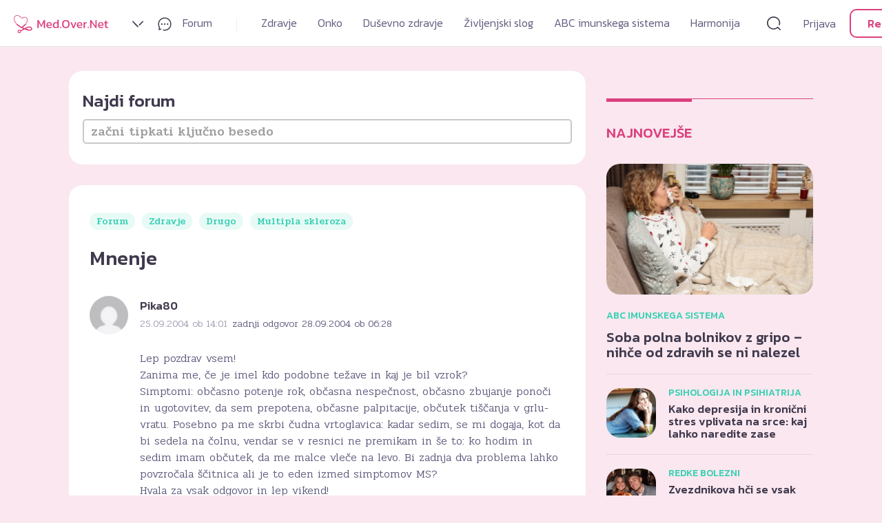

--- FILE ---
content_type: text/html; charset=UTF-8
request_url: https://med.over.net/forum/tema/mnenje-1914351/
body_size: 55470
content:
<!doctype html><html class="no-js" lang="sl-SI"><head><meta charset="utf-8"><meta name="viewport" content="width=device-width, initial-scale=1"><link rel="preconnect" href="https://fonts.googleapis.com"><link rel="preconnect" href="https://fonts.gstatic.com" crossorigin><link href="https://fonts.googleapis.com/css2?family=Kanit:wght@300;500&family=Pridi:wght@300;500&display=swap" rel="stylesheet"><link href="https://fonts.googleapis.com/css2?family=Abril+Fatface&family=Poppins:ital,wght@0,100;0,200;0,300;0,400;0,500;0,600;0,700;0,800;0,900;1,100;1,200;1,300;1,400;1,500;1,600;1,700;1,800;1,900&display=swap" rel="stylesheet"><link href="https://fonts.googleapis.com/icon?family=Material+Icons" rel="stylesheet"><meta name='robots' content='index, follow, max-image-preview:large, max-snippet:-1, max-video-preview:-1' /><link media="all" href="https://med.over.net/wp-content/cache/autoptimize/css/autoptimize_337c2b4c89b5c5824b3cc0654b03d0bd.css" rel="stylesheet"><title>Mnenje - Med.Over.Net - Multipla skleroza</title><link rel="canonical" href="https://med.over.net/forum/tema/mnenje-1914351/" /><meta property="og:locale" content="sl_SI" /><meta property="og:type" content="article" /><meta property="og:title" content="Mnenje - Med.Over.Net - Multipla skleroza" /><meta property="og:description" content="Lep pozdrav vsem! Zanima me, če je imel kdo podobne težave in kaj je bil vzrok? Simptomi: občasno potenje rok, občasna nespečnost, občasno zbujanje ponoči in ugotovitev, da sem prepotena, občasne palpitacije, občutek tiščanja v grlu-vratu. Posebno pa me skrbi čudna vrtoglavica: kadar sedim, se mi dogaja, kot da bi sedela na čolnu, vendar se..." /><meta property="og:url" content="https://med.over.net/forum/tema/mnenje-1914351/" /><meta property="og:site_name" content="Med.Over.Net" /><meta name="twitter:card" content="summary_large_image" /> <script type="application/ld+json" class="yoast-schema-graph">{"@context":"https://schema.org","@graph":[{"@type":"WebPage","@id":"https://med.over.net/forum/tema/mnenje-1914351/","url":"https://med.over.net/forum/tema/mnenje-1914351/","name":"Mnenje - Med.Over.Net - Multipla skleroza","isPartOf":{"@id":"https://med.over.net/#website"},"datePublished":"2004-09-25T14:01:50+00:00","dateModified":"2004-09-25T14:01:50+00:00","breadcrumb":{"@id":"https://med.over.net/forum/tema/mnenje-1914351/#breadcrumb"},"inLanguage":"sl-SI","potentialAction":[{"@type":"ReadAction","target":["https://med.over.net/forum/tema/mnenje-1914351/"]}]},{"@type":"BreadcrumbList","@id":"https://med.over.net/forum/tema/mnenje-1914351/#breadcrumb","itemListElement":[{"@type":"ListItem","position":1,"name":"Home","item":"https://med.over.net/"},{"@type":"ListItem","position":2,"name":"Teme","item":"https://med.over.net/topics/"},{"@type":"ListItem","position":3,"name":"Zdravje","item":"https://med.over.net/forum/kategorija/zdravje-3574397/"},{"@type":"ListItem","position":4,"name":"Drugo","item":"https://med.over.net/forum/kategorija/zdravje/drugo-3574486/"},{"@type":"ListItem","position":5,"name":"Multipla skleroza","item":"https://med.over.net/forum/kategorija/zdravje/drugo/multipla-skleroza-40/"},{"@type":"ListItem","position":6,"name":"Mnenje"}]},{"@type":"WebSite","@id":"https://med.over.net/#website","url":"https://med.over.net/","name":"Med.Over.Net","description":"20 let","potentialAction":[{"@type":"SearchAction","target":{"@type":"EntryPoint","urlTemplate":"https://med.over.net/?s={search_term_string}"},"query-input":"required name=search_term_string"}],"inLanguage":"sl-SI"}]}</script> <link rel='dns-prefetch' href='//www.google.com' /><link rel='dns-prefetch' href='//imasdk.googleapis.com' /><link rel='dns-prefetch' href='//cdn.jsdelivr.net' /><link rel='dns-prefetch' href='//cdnjs.cloudflare.com' /><link rel='dns-prefetch' href='//fonts.googleapis.com' /><link rel="alternate" type="application/rss+xml" title="Med.Over.Net &raquo; Vir" href="https://med.over.net/feed/" /> <script type="text/javascript">window._wpemojiSettings = {"baseUrl":"https:\/\/s.w.org\/images\/core\/emoji\/15.0.3\/72x72\/","ext":".png","svgUrl":"https:\/\/s.w.org\/images\/core\/emoji\/15.0.3\/svg\/","svgExt":".svg","source":{"concatemoji":"https:\/\/med.over.net\/wp-includes\/js\/wp-emoji-release.min.js?ver=6.5.7"}};
/*! This file is auto-generated */
!function(i,n){var o,s,e;function c(e){try{var t={supportTests:e,timestamp:(new Date).valueOf()};sessionStorage.setItem(o,JSON.stringify(t))}catch(e){}}function p(e,t,n){e.clearRect(0,0,e.canvas.width,e.canvas.height),e.fillText(t,0,0);var t=new Uint32Array(e.getImageData(0,0,e.canvas.width,e.canvas.height).data),r=(e.clearRect(0,0,e.canvas.width,e.canvas.height),e.fillText(n,0,0),new Uint32Array(e.getImageData(0,0,e.canvas.width,e.canvas.height).data));return t.every(function(e,t){return e===r[t]})}function u(e,t,n){switch(t){case"flag":return n(e,"\ud83c\udff3\ufe0f\u200d\u26a7\ufe0f","\ud83c\udff3\ufe0f\u200b\u26a7\ufe0f")?!1:!n(e,"\ud83c\uddfa\ud83c\uddf3","\ud83c\uddfa\u200b\ud83c\uddf3")&&!n(e,"\ud83c\udff4\udb40\udc67\udb40\udc62\udb40\udc65\udb40\udc6e\udb40\udc67\udb40\udc7f","\ud83c\udff4\u200b\udb40\udc67\u200b\udb40\udc62\u200b\udb40\udc65\u200b\udb40\udc6e\u200b\udb40\udc67\u200b\udb40\udc7f");case"emoji":return!n(e,"\ud83d\udc26\u200d\u2b1b","\ud83d\udc26\u200b\u2b1b")}return!1}function f(e,t,n){var r="undefined"!=typeof WorkerGlobalScope&&self instanceof WorkerGlobalScope?new OffscreenCanvas(300,150):i.createElement("canvas"),a=r.getContext("2d",{willReadFrequently:!0}),o=(a.textBaseline="top",a.font="600 32px Arial",{});return e.forEach(function(e){o[e]=t(a,e,n)}),o}function t(e){var t=i.createElement("script");t.src=e,t.defer=!0,i.head.appendChild(t)}"undefined"!=typeof Promise&&(o="wpEmojiSettingsSupports",s=["flag","emoji"],n.supports={everything:!0,everythingExceptFlag:!0},e=new Promise(function(e){i.addEventListener("DOMContentLoaded",e,{once:!0})}),new Promise(function(t){var n=function(){try{var e=JSON.parse(sessionStorage.getItem(o));if("object"==typeof e&&"number"==typeof e.timestamp&&(new Date).valueOf()<e.timestamp+604800&&"object"==typeof e.supportTests)return e.supportTests}catch(e){}return null}();if(!n){if("undefined"!=typeof Worker&&"undefined"!=typeof OffscreenCanvas&&"undefined"!=typeof URL&&URL.createObjectURL&&"undefined"!=typeof Blob)try{var e="postMessage("+f.toString()+"("+[JSON.stringify(s),u.toString(),p.toString()].join(",")+"));",r=new Blob([e],{type:"text/javascript"}),a=new Worker(URL.createObjectURL(r),{name:"wpTestEmojiSupports"});return void(a.onmessage=function(e){c(n=e.data),a.terminate(),t(n)})}catch(e){}c(n=f(s,u,p))}t(n)}).then(function(e){for(var t in e)n.supports[t]=e[t],n.supports.everything=n.supports.everything&&n.supports[t],"flag"!==t&&(n.supports.everythingExceptFlag=n.supports.everythingExceptFlag&&n.supports[t]);n.supports.everythingExceptFlag=n.supports.everythingExceptFlag&&!n.supports.flag,n.DOMReady=!1,n.readyCallback=function(){n.DOMReady=!0}}).then(function(){return e}).then(function(){var e;n.supports.everything||(n.readyCallback(),(e=n.source||{}).concatemoji?t(e.concatemoji):e.wpemoji&&e.twemoji&&(t(e.twemoji),t(e.wpemoji)))}))}((window,document),window._wpemojiSettings);</script> <link rel='stylesheet' id='fonts-css' href='https://fonts.googleapis.com/css2?family=Playfair+Display%3Aital%2Cwght%400%2C400%3B0%2C500%3B0%2C600%3B0%2C700%3B0%2C800%3B0%2C900%3B1%2C400%3B1%2C500%3B1%2C600%3B1%2C700%3B1%2C800%3B1%2C900&#038;display=swap&#038;ver=3.00' type='text/css' media='all' /> <script type="text/javascript" src="https://www.google.com/recaptcha/api.js?hl=en&amp;ver=6.5.7" id="rfb-google-reCaptcha-js"></script> <script type="text/javascript" src="https://med.over.net/wp-includes/js/jquery/jquery.min.js?ver=3.7.1" id="jquery-core-js"></script> <script type="text/javascript" src="https://med.over.net/wp-includes/js/jquery/jquery-migrate.min.js?ver=3.4.1" id="jquery-migrate-js"></script> <script type="text/javascript" src="//imasdk.googleapis.com/js/sdkloader/ima3.js?ver=6.5.7" id="ima3-js"></script> <link rel="https://api.w.org/" href="https://med.over.net/wp-json/" /><link rel="EditURI" type="application/rsd+xml" title="RSD" href="https://med.over.net/xmlrpc.php?rsd" /><meta name="generator" content="WordPress 6.5.7" /><link rel='shortlink' href='https://med.over.net/?p=1914351' /><link rel="alternate" type="application/json+oembed" href="https://med.over.net/wp-json/oembed/1.0/embed?url=https%3A%2F%2Fmed.over.net%2Fforum%2Ftema%2Fmnenje-1914351%2F" /><link rel="alternate" type="text/xml+oembed" href="https://med.over.net/wp-json/oembed/1.0/embed?url=https%3A%2F%2Fmed.over.net%2Fforum%2Ftema%2Fmnenje-1914351%2F&#038;format=xml" /> <script>var forums = [{"slug":"obiteljska-medicina","title":"Obiteljska medicina","description":"","link":"https:\/\/med.over.net\/forum\/kategorija\/zdravje\/arhiv-zdravje-hr\/obiteljska-medicina-22436284\/"},{"slug":"djeca-s-posebnim-potrebama","title":"Djeca s posebnim potrebama","description":"","link":"https:\/\/med.over.net\/forum\/kategorija\/zdravje\/arhiv-zdravje-hr\/djeca-s-posebnim-potrebama-22436232\/"},{"slug":"nekirurska-estetika-lica","title":"Nekirur\u0161ka estetika lica","description":"","link":"https:\/\/med.over.net\/forum\/kategorija\/zdravje\/arhiv-zdravje-hr\/nekirurska-estetika-lica-22436136\/"},{"slug":"implantologija-i-zubna-protetika","title":"Implantologija i zubna protetika","description":"","link":"https:\/\/med.over.net\/forum\/kategorija\/zdravje\/arhiv-zdravje-hr\/implantologija-i-zubna-protetika-22436050\/"},{"slug":"laserska-korekcija-vida","title":"Laserska korekcija vida","description":"","link":"https:\/\/med.over.net\/forum\/kategorija\/zdravje\/arhiv-zdravje-hr\/laserska-korekcija-vida-22435898\/"},{"slug":"maticne-stanice","title":"Mati\u010dne Stanice","description":"","link":"https:\/\/med.over.net\/forum\/kategorija\/zdravje\/arhiv-zdravje-hr\/maticne-stanice-22435846\/"},{"slug":"ultrazvuk-u-ginekologiji","title":"Ultrazvuk u ginekologiji","description":"","link":"https:\/\/med.over.net\/forum\/kategorija\/zdravje\/arhiv-zdravje-hr\/ultrazvuk-u-ginekologiji-22435689\/"},{"slug":"kutak-za-biologiju","title":"Kutak za biologiju","description":"","link":"https:\/\/med.over.net\/forum\/kategorija\/zdravje\/arhiv-zdravje-hr\/kutak-za-biologiju-22435550\/"},{"slug":"virtualni-laboratorij-kemije","title":"Virtualni laboratorij kemije","description":"","link":"https:\/\/med.over.net\/forum\/kategorija\/zdravje\/arhiv-zdravje-hr\/virtualni-laboratorij-kemije-22435417\/"},{"slug":"neplodnost-hr","title":"Neplodnost - HR","description":"","link":"https:\/\/med.over.net\/forum\/kategorija\/zdravje\/arhiv-zdravje-hr\/neplodnost-hr-22435296\/"},{"slug":"mrsavljenje","title":"Mr\u0161avljenje","description":"","link":"https:\/\/med.over.net\/forum\/kategorija\/zdravje\/arhiv-zdravje-hr\/mrsavljenje-22435179\/"},{"slug":"arhiv-zdravje-hr","title":"Arhiv Zdravje HR","description":"","link":"https:\/\/med.over.net\/forum\/kategorija\/zdravje\/arhiv-zdravje-hr-22435178\/"},{"slug":"iscete-delo-delavca","title":"I\u0161\u010dete delo\/delavca?","description":"","link":"https:\/\/med.over.net\/forum\/kategorija\/dusevno-zdravje-in-odnosi\/odnosi-in-socialna-prva-pomoc\/iscete-delo-delavca-22392521\/"},{"slug":"arhiv-sociala","title":"Arhiv Sociala","description":"","link":"https:\/\/med.over.net\/forum\/kategorija\/dusevno-zdravje-in-odnosi\/arhiv-sociala-22392520\/"},{"slug":"arhiv-alternativa-in-zdravo-zivljenje","title":"Arhiv - Alternativa in zdravo \u017eivljenje","description":"","link":"https:\/\/med.over.net\/forum\/kategorija\/zivljenjski-slog\/zdravo-zivljenje\/arhiv-alternativa-in-zdravo-zivljenje-22381874\/"},{"slug":"arhiv-sociala","title":"Arhiv - Sociala","description":"","link":"https:\/\/med.over.net\/forum\/kategorija\/dusevno-zdravje-in-odnosi\/arhiv-sociala\/arhiv-sociala-22361618\/"},{"slug":"arhiv-zdravstvo","title":"Arhiv Zdravstvo","description":"","link":"https:\/\/med.over.net\/forum\/kategorija\/zdravje\/arhiv-zdravje\/arhiv-zdravstvo-22352694\/"},{"slug":"zdravila-in-zakonodaja-arhiv","title":"Zdravila in zakonodaja - Arhiv","description":"","link":"https:\/\/med.over.net\/forum\/kategorija\/zdravje\/arhiv-zdravje\/zdravila-in-zakonodaja-arhiv-22349492\/"},{"slug":"arhiv-zdravje","title":"Arhiv Zdravje","description":"","link":"https:\/\/med.over.net\/forum\/kategorija\/zdravje\/arhiv-zdravje-22349491\/"},{"slug":"prehrana-in-varnost-zivil","title":"Prehrana in varnost \u017eivil","description":"Priprava \u017eivil, rok trajanja, diete, posebni prehranski re\u017eimi, pogrevanje hrane, kako pravilno shranjevati \u017eivila in \u0161e mnogo ve\u010d.","link":"https:\/\/med.over.net\/forum\/kategorija\/zdravje\/splosno\/prehrana-in-varnost-zivil-22345641\/"},{"slug":"ortopedija","title":"Ortopedija","description":"Na forumu Ortopedija izveste ve\u010d o zdravljenju po\u0161kodb, obolenju sklepov in o tem, kako prepre\u010diti take po\u0161kodbe. Vpra\u0161ajte specialista ortopedske kirurgije.","link":"https:\/\/med.over.net\/forum\/kategorija\/zdravje\/gibala-gibalni-sistem\/ortopedija-49\/"},{"slug":"proktologija","title":"Proktologija","description":"Imate te\u017eave s hemoroidi? Se vam pojavlja srbe\u010dica okoli zadnjika? So odvajanja blata te\u017eavna ali bole\u010da? Opa\u017eate krvavitve? Zastavite vpra\u0161anje strokovnjaku.","link":"https:\/\/med.over.net\/forum\/kategorija\/zdravje\/prebavila\/proktologija-88\/"},{"slug":"nevrokirurgija","title":"Nevrokirurgija","description":"\u017delite bolj natan\u010dno obrazlo\u017eitev va\u0161ih izvidov magnetne resonance? Povpra\u0161ajte na forumu Nevrokirurgija. Odgovoril vam bo specialist ortopedske kirurgije.","link":"https:\/\/med.over.net\/forum\/kategorija\/zdravje\/drugo\/nevrokirurgija-56\/"},{"slug":"nosecnost-in-obporodno-obdobje","title":"Nose\u010dnost in obporodno obdobje","description":"Nose\u010dnost in porod spremlja veliko sre\u010de pa tudi stisk. Izmenjajte izku\u0161nje in se posvetujte o porodu, dojenju in skrbi za va\u0161ega dojen\u010dka.anjakozina","link":"https:\/\/med.over.net\/forum\/kategorija\/zdravje\/ginekologija\/nosecnost-in-obporodno-obdobje-38\/"},{"slug":"neplodnost","title":"Neplodnost","description":"Na forumu Neplodnost najdete \u0161tevilne informacije o neplodnosti. O tem se lahko pogovorite s strokovnjakom ali izmenjate izku\u0161nje z drugimi uporabniki.","link":"https:\/\/med.over.net\/forum\/kategorija\/zdravje\/ginekologija\/neplodnost-24\/"},{"slug":"multipla-skleroza","title":"Multipla skleroza","description":"Multipla skleroza je kompleksna bolezen, ki ote\u017euje vsakdanje \u017eivljenje. Namen tega foruma je pomagati in svetovati obolelim in tudi njihovim bli\u017enjim.","link":"https:\/\/med.over.net\/forum\/kategorija\/zdravje\/drugo\/multipla-skleroza-40\/"},{"slug":"klimakterij-menopavza","title":"Klimakterij -menopavza","description":"Pri \u017eenskah so srednja leta povezana s hormonskimi spremembami menopavze, prehoda iz rodne v nerodno dobo. Zastavite vpra\u0161anje na forumu Menopavza.","link":"https:\/\/med.over.net\/forum\/kategorija\/zdravje\/ginekologija\/klimakterij-menopavza-73\/"},{"slug":"intimna-nega-in-zdravljenje-vaginalnih-okuzb","title":"Intimna nega in zdravljenje vaginalnih oku\u017eb","description":"Vas zanima, kako poteka zdravljenje vaginalnih oku\u017eb? Preberite si vse o tem, kak\u0161na mora biti intimna nega, da se \u017ee v naprej prepre\u010di oku\u017ebe.","link":"https:\/\/med.over.net\/forum\/kategorija\/zdravje\/ginekologija\/intimna-nega-in-zdravljenje-vaginalnih-okuzb-71\/"},{"slug":"genetika-v-nosecnosti-in-nipt","title":"Genetika v nose\u010dnosti in NIPT","description":"Vas zanima dedovanje bolezni ter kako jih z genetskimi preiskavami lahko diagnosticiramo? Kaj poka\u017ee NIPT test in kako do njega. Vpra\u0161ajte.","link":"https:\/\/med.over.net\/forum\/kategorija\/zdravje\/ginekologija\/genetika-v-nosecnosti-in-nipt-21\/"},{"slug":"zdravljenje-obolenj-in-deformacij-stopala","title":"Bole\u010dine v sklepih in mi\u0161icah","description":"Pomo\u010d pri ortopedskih te\u017eavah sklepov, obvladovanje bole\u010dine, razlage izvidov, terapije in okrevanje po ortopedski operaciji. Posvetujte se.","link":"https:\/\/med.over.net\/forum\/kategorija\/zdravje\/gibala-gibalni-sistem\/zdravljenje-obolenj-in-deformacij-stopala-55\/"},{"slug":"gibanje-hujsanje","title":"Gibanje, oblikovanje in krepitev telesa","description":"Kako shuj\u0161ati, katere vaje so primerne za dolo\u010den del telesa, kako spremeniti \u017eivljenjski slog, prehranjevalne navade so velik izziv.\u00a0 Tu najdete \u0161tevilne nasvete.","link":"https:\/\/med.over.net\/forum\/kategorija\/zivljenjski-slog\/zdravo-zivljenje\/gibanje-hujsanje-28\/"},{"slug":"kajenje","title":"Kajenje","description":"Kaj povzro\u010da kajenje? Kaditi ali ne kaditi? Kako laj\u0161ati te\u017eave s kajenjem in kako prenehati? Poi\u0161\u010dite pomo\u010d in pogovorite se s strokovnjakom.","link":"https:\/\/med.over.net\/forum\/kategorija\/zivljenjski-slog\/zdravo-zivljenje\/kajenje-53\/"},{"slug":"darovanje-spolnih-celic","title":"Darovanje spolnih celic","description":"Na tem forumu najdete \u0161tevilne informacije o mo\u017enostih za darovanje spolnih celic in neplodnosti. Preverite obstoje\u010de odgovore ali zastavite svoje vpra\u0161anje.","link":"https:\/\/med.over.net\/forum\/kategorija\/zdravje\/ginekologija\/darovanje-spolnih-celic-41\/"},{"slug":"seksologija-zeliva-si-spolnosti","title":"Seksologija - \u017eeliva si spolnosti","description":"Te\u017eave v spolnosti so pogost pojav. Zaradi njih trpi posameznik in spolno \u017eivljenje partnerjev. Kako razumeti zaplete vpra\u0161ajte strokovnjaka.","link":"https:\/\/med.over.net\/forum\/kategorija\/zivljenjski-slog\/spolnost\/seksologija-zeliva-si-spolnosti-64\/"},{"slug":"kontracepcija","title":"Kontracepcija","description":"Vas zanimajo novosti s podro\u010dja kontracepcije? Imate te\u017eave z obstoje\u010do kontracepcijo? Katera kontracepcija je najbolj\u0161a? Izmenjajte mnenja.","link":"https:\/\/med.over.net\/forum\/kategorija\/zivljenjski-slog\/spolnost\/kontracepcija-65\/"},{"slug":"gradimo-opremljamo-in-urejamo-dom","title":"Gradimo, opremljamo in urejamo dom","description":"Kako pristopiti h gradnji, adaptaciji stanovanja, hi\u0161e ali poslovnega prostora? Vse o urejanju dokumentov, pridobivanju soglasij, prispevkih in \u0161e veliko ve\u010d","link":"https:\/\/med.over.net\/forum\/kategorija\/zivljenjski-slog\/prosti-cas\/gradimo-opremljamo-in-urejamo-dom-30\/"},{"slug":"vrtickarstvo-zelisca-in-urejanje-okolice","title":"Vrti\u010dkarstvo, zeli\u0161\u010da in urejanje okolice","description":"<div>Vrt, greda, divja hrana in zeli\u0161\u010da so vir zdravja in veselja. Izmenjajte izku\u0161nje o prednostih, skrbi, pripravi, predelavi in shranjevanju.<\/div>","link":"https:\/\/med.over.net\/forum\/kategorija\/zivljenjski-slog\/prosti-cas\/vrtickarstvo-zelisca-in-urejanje-okolice-22\/"},{"slug":"skrinjica-idej","title":"Skrinjica idej!","description":"Ropotarnica dobrih idej in prakti\u010dnih nasvetov za dom, ustvarjanje, obdarovanje. Za vse, ki bi si radi, s pomo\u010djo tiso\u010d in ene ideje naredili \u017eivljenje bolj pisano.","link":"https:\/\/med.over.net\/forum\/kategorija\/zivljenjski-slog\/prosti-cas\/skrinjica-idej-35\/"},{"slug":"domace-zivali-in-veterina","title":"Doma\u010de \u017eivali in veterina","description":"Na\u0161e doma\u010de \u017eivali - hi\u0161ni ljubljen\u010dki. Vse o razvoju, prehrani in te\u017eavah. Zapi\u0161ite in delite va\u0161e dragocene izku\u0161nje ali povpra\u0161ajte veterinarja za nasvet.","link":"https:\/\/med.over.net\/forum\/kategorija\/zivljenjski-slog\/prosti-cas\/domace-zivali-in-veterina-18\/"},{"slug":"pokojninsko-zavarovanje","title":"Pokojninsko zavarovanje","description":"Kak\u0161na so dejstva o pokojninah, kako do bolj\u0161e pokojnine, komu zaupati skrb za pokojnino, kako poskrbeti za dodatno pokojnino in druge pomembne informacije.","link":"https:\/\/med.over.net\/forum\/kategorija\/zivljenjski-slog\/delo-pravo-zavarovanja-finance\/pokojninsko-zavarovanje-76\/"},{"slug":"zavarovanja","title":"Zavarovanja","description":"\u010ce ne veste, kako ravnati v primeru \u0161kode ali kaj vse krije va\u0161e zavarovanje, potem ste na pravem mestu. O zavarovanjih od a do \u017e se lahko posvetujete z nami.","link":"https:\/\/med.over.net\/forum\/kategorija\/zivljenjski-slog\/delo-pravo-zavarovanja-finance\/zavarovanja-32\/"},{"slug":"odskodnine-in-zavarovalnine","title":"Od\u0161kodnine in zavarovalnine","description":"Forum z uporabnimi nasveti za vse, ki ste bili udele\u017eeni v prometni nesre\u010di, po\u0161kodovani na delovnem mestu, na javni ali zasebni povr\u0161ini?","link":"https:\/\/med.over.net\/forum\/kategorija\/zivljenjski-slog\/delo-pravo-zavarovanja-finance\/odskodnine-in-zavarovalnine-68\/"},{"slug":"zdravilstvo","title":"Zdravilstvo","description":"Ali imate razli\u010dne zdravstvene te\u017eave in vas zanima \u0161e nekoliko druga\u010den pogled nanje? Na forumu Zdravilstvo dobite neodvisne in alternativne odgovore.","link":"https:\/\/med.over.net\/forum\/kategorija\/zivljenjski-slog\/alternativa\/zdravilstvo-50\/"},{"slug":"homeopatija","title":"Homeopatija","description":"Naraven sistem zdravljenja in zdravni\u0161ka metoda, ki ima celosten in poglobljen pristop ter uporablja homeopatska zdravila. Za nasvet vpra\u0161ajte strokovnjakinjo.","link":"https:\/\/med.over.net\/forum\/kategorija\/zdravje\/splosno\/homeopatija-78\/"},{"slug":"zdravljenje-s-konopljo","title":"Terapevtski potenciali konoplje","description":"Kanabinoide uporabljamo za nego in obnovo po\u0161kodovane ko\u017ee, izbolj\u0161anje po\u010dutja, spanca, laj\u0161anje bole\u010din idr. Najdemo jih v prehranskih dopolnilih, kozmetiki in zdravilih. Na kaj moramo biti pozorni pri njihovi uporabi?\r\n\r\n&nbsp;\r\n\r\n&nbsp;\r\n\r\n&nbsp;","link":"https:\/\/med.over.net\/forum\/kategorija\/zivljenjski-slog\/alternativa\/zdravljenje-s-konopljo-95\/"},{"slug":"zobna-protetika","title":"Zobna protetika","description":"Zobna protetika se ukvarja z nadome\u0161\u010danjem izgubljenih zob na funkcionalen in estetski na\u010din. Imate vpra\u0161anje s tega podro\u010dja? Pi\u0161ite na\u0161im strokovnjakom.","link":"https:\/\/med.over.net\/forum\/kategorija\/zdravje\/stomatologija\/zobna-protetika-61\/"},{"slug":"ustno-zdravje-in-higiena","title":"Ustno zdravje in higiena","description":"Skrb za ustno zdravje in pravilna higiena sta najpomembnej\u0161a, saj pravilno opravljena prepre\u010dita potrebo po vseh ostalih zobozdravstvenih specialnostih.","link":"https:\/\/med.over.net\/forum\/kategorija\/zdravje\/stomatologija\/ustno-zdravje-in-higiena-87\/"},{"slug":"splosna-stomatologija","title":"Splo\u0161na stomatologija","description":"Imate te\u017eave z zobmi in i\u0161\u010dete primerno re\u0161itev? Na forumu Splo\u0161na stomatologija izveste vse o zobobolu, zobni sklenini, zdravljenju in negi va\u0161ih zob.","link":"https:\/\/med.over.net\/forum\/kategorija\/zdravje\/stomatologija\/splosna-stomatologija-3\/"},{"slug":"parodontologija","title":"Parodontologija","description":"Parodontalna bolezen je vnetje obzobnih tkiv. O njenih vzrokih, prepre\u010devanju in zdravljenju ter o kirur\u0161kih posegih preberite na forumu Paradontologija.","link":"https:\/\/med.over.net\/forum\/kategorija\/zdravje\/stomatologija\/parodontologija-72\/"},{"slug":"otrosko-in-mladinsko-zobozdravstvo","title":"Otro\u0161ko in mladinsko zobozdravstvo","description":"Mladi ali star\u0161i, imate vpra\u0161anja s podro\u010dja zobozdravstvene preventive? O mle\u010dnih in stalnih zobeh, o te\u017eavah z zobmi in kdaj se odpraviti k zobozdravniku.","link":"https:\/\/med.over.net\/forum\/kategorija\/zdravje\/stomatologija\/otrosko-in-mladinsko-zobozdravstvo-12\/"},{"slug":"ortodontija-celjustna-in-zobna-ortopedija","title":"Ortodontija - \u010deljustna in zobna ortopedija","description":"Ortodontija se ukvarja z uravnavanjem zob in med\u010deljustnih odnosov. \u010ce vas zanima, kako si pravilno o\u010distiti zobe v \u010dasu no\u0161enja aparata, vpra\u0161ajte tukaj.","link":"https:\/\/med.over.net\/forum\/kategorija\/zdravje\/stomatologija\/ortodontija-celjustna-in-zobna-ortopedija-59\/"},{"slug":"maksilofacialna-in-oralna-kirurgija","title":"Maksilofacialna in oralna kirurgija","description":"Onkolo\u0161ka kirurgija glave in vratu. Obrazne po\u0161kodbe in rekonstrukcije. Laserska kirurgija. Oralna kirurgija in implantologija. Posvetujte se s strokovnjakom.","link":"https:\/\/med.over.net\/forum\/kategorija\/zdravje\/stomatologija\/maksilofacialna-in-oralna-kirurgija-63\/"},{"slug":"implantologija-in-zobna-protetika","title":"Implantologija in zobna protetika","description":"Implantat je nadomestek za koren izgubljenega zoba. Vgradi se v \u010deljustno kost, nato pa se izdela manjkajo\u010di zob. Ve\u010d informacij na forumu: Implantologija.","link":"https:\/\/med.over.net\/forum\/kategorija\/zdravje\/stomatologija\/implantologija-in-zobna-protetika-91\/"},{"slug":"estetsko-zobozdravstvo","title":"Estetsko zobozdravstvo","description":"Luske, polnokerami\u010dna protetika, estetske zalivke, implantologija ... Posvetujte se pred posegom. Poi\u0161\u010dite vse odgovore na forumu Estetsko zobozdravstvo.","link":"https:\/\/med.over.net\/forum\/kategorija\/zdravje\/stomatologija\/estetsko-zobozdravstvo-94\/"},{"slug":"endodontija","title":"Endodontija","description":"Endodontija je podro\u010dje stomatologije, ki se ukvarja z obolenjem zobne pulpe v notranjosti zoba. Koreninsko zdravljenje je edina alternativa izdrtju zoba.","link":"https:\/\/med.over.net\/forum\/kategorija\/zdravje\/stomatologija\/endodontija-77\/"},{"slug":"cepljenja","title":"Cepljenja","description":"Se odlo\u010date za cepljenje, pa ste v dilemi zaradi morebitnih reakcij? Tu si lahko preberete, kaj o razli\u010dnih vrstah cepljenj menijo na\u0161i strokovnjaki.","link":"https:\/\/med.over.net\/forum\/kategorija\/zdravje\/splosno\/cepljenja-14\/"},{"slug":"urgenca","title":"Urgenca","description":"Bi se radi posvetovali o urgentnih stanjih, bole\u010dinah, povi\u0161ani temperaturi in po\u0161kodbah? Kdaj in kje poiskati pomo\u010d? Vpra\u0161ajte na forumu Urgenca.","link":"https:\/\/med.over.net\/forum\/kategorija\/zdravje\/splosno\/urgenca-54\/"},{"slug":"farmacevt-svetuje","title":"Farmacevt svetuje","description":"Na tem forumu farmacevt svetuje o lastnostih zdravil in ostalih izdelkov v lekarnah. Vpra\u0161ajte ga, \u010de se \u017eelite seznaniti z ne\u017eelenimi u\u010dinki.","link":"https:\/\/med.over.net\/forum\/kategorija\/zdravje\/splosno\/farmacevt-svetuje-66\/"},{"slug":"zdravstvo-pri-nas","title":"Zdravstvo pri nas?","description":"Forum Zdravstvo pri nas je prostor za pogovor o zdravstvu v Sloveniji. Tu lahko napi\u0161ete vse va\u0161e pohvale, prito\u017ebe, pripombe in predloge o tej tematiki.","link":"https:\/\/med.over.net\/forum\/kategorija\/zdravje\/splosno\/zdravstvo-pri-nas-5\/"},{"slug":"druzinska-medicina","title":"Dru\u017einska medicina","description":"Na forumu dru\u017einska medicina najdete vse informacije o splo\u0161ni medicini, boleznih, zdravni\u0161kih pregledih, zdravljenju ter postavljenih diagnozah.","link":"https:\/\/med.over.net\/forum\/kategorija\/zdravje\/splosno\/druzinska-medicina-1\/"},{"slug":"kako-ziveti-z-rakom","title":"Kako \u017eiveti z rakom?","description":"Forum namenjen izmenjavi izku\u0161enj bolnikov, svojcev in prijateljev, ki se sre\u010dujejo z rakom. Prostor za ozave\u0161\u010danje \u0161ir\u0161e javnosti o pomenu samopregledovanja.","link":"https:\/\/med.over.net\/forum\/kategorija\/zdravje\/rak\/kako-ziveti-z-rakom-10\/"},{"slug":"limfom-in-levkemija","title":"Limfom in levkemija","description":"Na forumu Limfom in levkemija bolniki in strokovnjaki z vami delijo izku\u0161nje glede te bolezni. \u010ce imate vpra\u0161anje iz tega podro\u010dja, jih vpra\u0161ajte.","link":"https:\/\/med.over.net\/forum\/kategorija\/zdravje\/rak\/limfom-in-levkemija-48\/"},{"slug":"preventivni-pregled-dojk","title":"Preventivni pregled dojk","description":"Bole\u010dine, bule, ciste, zatrdline ... Kam na zanesljiv preventivni pregled dojk? Kako se pravilno samopregledujemo? Kaj nam povedo izvidi? Vpra\u0161ajte tu.","link":"https:\/\/med.over.net\/forum\/kategorija\/zdravje\/rak\/preventivni-pregled-dojk-37\/"},{"slug":"abdominalna-kirurgija","title":"Abdominalna kirurgija","description":"Vas zanima operacija \u017eol\u010dnih kamnov, akutno vnetje slepi\u010da, ingvinalne in recidivne ingvinalne kile. Zastavite vpra\u0161anje na forumu Abdominalna kirurgija.","link":"https:\/\/med.over.net\/forum\/kategorija\/zdravje\/prebavila\/abdominalna-kirurgija-58\/"},{"slug":"urologija","title":"Urologija","description":"Potrebujete nasvet v zvezi z ledvi\u010dnimi kamni, pove\u010dano prostato, mokrenjem ali drugimi te\u017eavami povezanimi s se\u010dili? Vpra\u0161ajte strokovnjaka.","link":"https:\/\/med.over.net\/forum\/kategorija\/zdravje\/prebavila\/urologija-23\/"},{"slug":"pediatricna-in-fetalna-kardiologija","title":"Pediatri\u010dna in fetalna kardiologija","description":"Pediatri\u010dna in fetalna kardiologija odkriva prirojene sr\u010dne napake, ki so najpogostej\u0161e med prirojenimi napakami organov in organskih sistemov.","link":"https:\/\/med.over.net\/forum\/kategorija\/zdravje\/pediatrija\/pediatricna-in-fetalna-kardiologija-57\/"},{"slug":"neonatologija","title":"Neonatologija","description":"Neonatologija je oskrba in zdravljenje novorojen\u010dka, zlasti tistega, ki ima te\u017eave zaradi prezgodnjega rojstva, prenizke te\u017ee ali prirojenih nepravilnosti.","link":"https:\/\/med.over.net\/forum\/kategorija\/zdravje\/pediatrija\/neonatologija-60\/"},{"slug":"pediatrija","title":"Pediatrija","description":"Na forumu Pediatrija najdete \u0161tevilne zdravstvene nasvete, e-svetovanje, podporo in izmenjavo mnenj o otrocih. Vpra\u0161ajte vse, kar vas zanima.","link":"https:\/\/med.over.net\/forum\/kategorija\/zdravje\/pediatrija\/pediatrija-19\/"},{"slug":"tezave-in-bolecine-v-hrbtenici","title":"Te\u017eave in bole\u010dine v hrbtenici","description":"Bole\u010dine v vratu, bole\u010dine v hrbtenici, bole\u010dine v nogah, hernija diska in druge te\u017eave s hrbtenico vam lahko pomaga re\u0161evati strokovnjak. Vpra\u0161ajte na forumu.","link":"https:\/\/med.over.net\/forum\/kategorija\/zdravje\/gibala-gibalni-sistem\/tezave-in-bolecine-v-hrbtenici-81\/"},{"slug":"revma","title":"Revma","description":"Revmatoidni artritis ( ali revma) je obolenje, ki prizadene vse telo. Pogovorite se s tistimi, ki imajo osebne izku\u0161nje in jih vpra\u0161ajte za nasvet.","link":"https:\/\/med.over.net\/forum\/kategorija\/zdravje\/gibala-gibalni-sistem\/revma-52\/"},{"slug":"manualna-medicina-zdravljenje-gibalnega-sistema","title":"Manualna medicina - zdravljenje gibalnega sistema","description":"Manualna medicina odpravlja bole\u010dine brez zdravil in kirur\u0161kih posegov. Vklju\u010duje: diagnostiko in terapevtsko zdravljenje bole\u010dinskih stanjih.","link":"https:\/\/med.over.net\/forum\/kategorija\/zdravje\/gibala-gibalni-sistem\/manualna-medicina-zdravljenje-gibalnega-sistema-36\/"},{"slug":"elektromagnetna-terapija","title":"Elektromagnetna terapija","description":"Razli\u010dna ortopedska in druga obolenja so pogosto vzrok slabega po\u010dutja in hudih bole\u010din. Pri teh te\u017eavah lahko pomaga elektromagnetna terapija.","link":"https:\/\/med.over.net\/forum\/kategorija\/zdravje\/gibala-gibalni-sistem\/elektromagnetna-terapija-74\/"},{"slug":"fizioterapija-in-masaze","title":"Fizioterapija in masa\u017ee","description":"Vas zanima katera terapija je potrebna pri dolo\u010deni po\u0161kodbi? Kako odpraviti bole\u010dine? Zastavite vpra\u0161anje na forumu Fizioterapija in masa\u017ee.","link":"https:\/\/med.over.net\/forum\/kategorija\/zdravje\/gibala-gibalni-sistem\/fizioterapija-in-masaze-16\/"},{"slug":"estetska-in-plasticna-kirurgija","title":"Estetska in plasti\u010dna kirurgija","description":"Vas zanimata estetska in plasti\u010dna kirurgija? Na tem forumu lahko najdete izku\u0161nje \u0161tevilnih uporabnikov foruma, ki so \u017ee opravili estetske posege.","link":"https:\/\/med.over.net\/forum\/kategorija\/zdravje\/drugo\/estetska-in-plasticna-kirurgija-27\/"},{"slug":"hormonske-motnje","title":"Hormonske motnje","description":"Imate te\u017eave s \u0161\u010ditnico, nepravilnim delovanjem nadledvi\u010dnih \u017elez, jaj\u010dnikov in podobno? Zastavite vpra\u0161anje, \u010de imate tudi vi hormonske motnje.","link":"https:\/\/med.over.net\/forum\/kategorija\/zdravje\/drugo\/hormonske-motnje-42\/"},{"slug":"dermatologija","title":"Dermatologija","description":"Imate te\u017eave s ko\u017eo? Se spra\u0161ujete ali gre za ko\u017eno bolezen ali zgolj za preob\u010dutljivo ko\u017eo? Postavite svoje vpra\u0161anje v rubriki Dermatologija.","link":"https:\/\/med.over.net\/forum\/kategorija\/zdravje\/drugo\/dermatologija-9\/"},{"slug":"kronicna-bolecina-fibromialgija","title":"Kroni\u010dna bole\u010dina - fibromialgija","description":"Na forumu lahko dobite ve\u010d informacij o\u00a0sindromu\u00a0fibromialgije\u00a0(SFM),\u00a0sindromu kroni\u010dne utrujenosti (SKU)\u00a0(oz. mialgi\u010dnem encefalomielitisu ME\/CFS)\u00a0\u00a0in \u017eivljenju s kroni\u010dno\u00a0razpr\u0161eno\u00a0bole\u010dino.","link":"https:\/\/med.over.net\/forum\/kategorija\/zdravje\/drugo\/kronicna-bolecina-fibromialgija-33\/"},{"slug":"osebe-s-senzornimi-ovirami","title":"Osebe s senzornimi ovirami","description":"Forum je namenjen vsem osebam z gluhoto, naglu\u0161nostjo, z gluhoslepoto ter s slepoto oz. s slabovidnostjo in tistim, ki opa\u017eate spremembe.","link":"https:\/\/med.over.net\/forum\/kategorija\/zdravje\/cutila\/osebe-s-senzornimi-ovirami-93\/"},{"slug":"otorinolaringologija","title":"Otorinolaringologija","description":"Vnetja in bole\u010dine v u\u0161esih, nosu, grlu ter \u017erelu - zdravljenje bolezni in po\u0161kodb glave, grla, vratu, nosu in u\u0161es. Vpra\u0161ajte strokovnjake.","link":"https:\/\/med.over.net\/forum\/kategorija\/zdravje\/drugo\/otorinolaringologija-46\/"},{"slug":"optika","title":"Optika","description":"Vas zanima, kako pravilno izbrati o\u010dala? Imate te\u017eave z le\u010dami? Kdaj je priporo\u010dljivo iti na pregled? Odgovore na vsa vpra\u0161anja najdete tukaj.","link":"https:\/\/med.over.net\/forum\/kategorija\/zdravje\/cutila\/optika-25\/"},{"slug":"oftalmologija","title":"Oftalmologija","description":"Okulist (oftalmolog) vam svetuje s podro\u010dja zdravljenja o\u010desnih bolezni, o\u010desnega pritiska, korekcije vida, o glavkomu in ostalih boleznih.","link":"https:\/\/med.over.net\/forum\/kategorija\/zdravje\/cutila\/oftalmologija-89\/"},{"slug":"zilna-kirurgija","title":"\u017dilna kirurgija","description":"Na forumu Ultrazvo\u010dna diagnostika o\u017eilja in \u017eilna kirurgija se lahko posvetujete o operacijah vratnih arterij, arterij udov ter operacije obolelih ven.","link":"https:\/\/med.over.net\/forum\/kategorija\/zdravje\/bolezni-srca-in-ozilja\/zilna-kirurgija-67\/"},{"slug":"kardiologija","title":"Kardiologija","description":"Imate vpra\u0161anje glede bolezni srca in o\u017eilja, ali bi radi izvedeli ve\u010d o visokem ali nizkem krvnem tlaku? Zastavite ga na forumu Kardiologija.","link":"https:\/\/med.over.net\/forum\/kategorija\/zdravje\/bolezni-srca-in-ozilja\/kardiologija-31\/"},{"slug":"zasvojenost-in-pomoc","title":"Zasvojenost in pomo\u010d","description":"Imate te\u017eave z zasvojenostjo? Potrebujete nasvet zaradi zlorabe alkohola, drog, iger na sre\u010do, spolnosti, interneta in podobno? Posvetujte se s strokovnjaki.","link":"https:\/\/med.over.net\/forum\/kategorija\/dusevno-zdravje-in-odnosi\/psihologija-in-psihiatrija\/zasvojenost-in-pomoc-6\/"},{"slug":"motnje-hranjenja","title":"Motnje hranjenja","description":"Na forumu Motnje hranjenja lahko najdete informacije o bulimiji, anoreksiji in prenajedanju. Forum je namenjen vsem, ki ne najdejo izhoda iz teh problemov.","link":"https:\/\/med.over.net\/forum\/kategorija\/dusevno-zdravje-in-odnosi\/psihologija-in-psihiatrija\/motnje-hranjenja-17\/"},{"slug":"za-ljudi-z-mejno-osebnostno-motnjo","title":"Za ljudi z mejno osebnostno motnjo","description":"Vam niha razpolo\u017eenje, spremembo pa lahko spro\u017ei ena misel? Vas nih\u010de ne razume? Trpite za mejno osebnostno motnjo? Vpra\u0161ajte za nasvet strokovnjake.","link":"https:\/\/med.over.net\/forum\/kategorija\/dusevno-zdravje-in-odnosi\/psihologija-in-psihiatrija\/za-ljudi-z-mejno-osebnostno-motnjo-96\/"},{"slug":"mejna-in-narcisticna-osebnostna-motnja-za-svojce","title":"Kako pre\u017eiveti z narcisi?","description":"Kak\u0161ne so strategije pre\u017eivetja v odnosih, kjer je prisotno manipuliranje, \u010dustveno izsiljevanje, la\u017ei, pomanjkanje empatije in druge oblike narcisti\u010dnega vedenja. Posvetujte se.","link":"https:\/\/med.over.net\/forum\/kategorija\/dusevno-zdravje-in-odnosi\/psihologija-in-psihiatrija\/mejna-in-narcisticna-osebnostna-motnja-za-svojce-79\/"},{"slug":"dusevno-zdravje","title":"Du\u0161evno zdravje","description":"Na forumu Du\u0161evno zdravje najdete informacije o pomenu du\u0161evnega zdravja, izveste ve\u010d o razli\u010dnih du\u0161evnih stiskah ter kateri so mo\u017eni izhodih iz njih.","link":"https:\/\/med.over.net\/forum\/kategorija\/dusevno-zdravje-in-odnosi\/psihologija-in-psihiatrija\/dusevno-zdravje-20\/"},{"slug":"psihoterapija","title":"Psihoterapija","description":"Ste v psihi\u010dni stiski? Vas mu\u010di odvisnost, depresija ali anksiozna motnja? Na forumu Psihoterapija najdete pomo\u010d in svetovanje ob \u017eivljenjskih dilemah.","link":"https:\/\/med.over.net\/forum\/kategorija\/dusevno-zdravje-in-odnosi\/psihologija-in-psihiatrija\/psihoterapija-85\/"},{"slug":"psihiater-odgovarja","title":"Psihiater odgovarja","description":"Psihiater vam pomaga in odgovarja na vsa va\u0161a vpra\u0161anja glede psihi\u010dne stiske, anksioznosti, panike ter ob drugih \u017eivljenjskih dilemah.","link":"https:\/\/med.over.net\/forum\/kategorija\/dusevno-zdravje-in-odnosi\/psihologija-in-psihiatrija\/psihiater-odgovarja-2\/"},{"slug":"izgorelost","title":"Izgorelost","description":"Burn out sindrom je izgorelosti. Kak\u0161ni so znaki, kako ukrepati v razli\u010dnih stopnjah iz\u010drpanosti in izgorelosti lahko preverite tukaj.","link":"https:\/\/med.over.net\/forum\/kategorija\/dusevno-zdravje-in-odnosi\/psihologija-in-psihiatrija\/izgorelost-92\/"},{"slug":"depresija-anksioznost-in-razpolozenjske-motnje","title":"Depresija, anksioznost in razpolo\u017eenjske motnje","description":"Vas mu\u010di depresija, anksioznost ali katere druge razpolo\u017eenjske motnje? Lahko vam pomagamo. Pri nas najdete nasvete in strokovno pomo\u010d.","link":"https:\/\/med.over.net\/forum\/kategorija\/dusevno-zdravje-in-odnosi\/psihologija-in-psihiatrija\/depresija-anksioznost-in-razpolozenjske-motnje-84\/"},{"slug":"za-zalujoce-po-izgubi-zaradi-samomora","title":"Za \u017ealujo\u010de po izgubi zaradi samomora","description":"Vsako leto okoli 400 dru\u017ein izgubi bli\u017enjega zaradi samomora. Na tem forumu lahko izmenjate svoje izku\u0161nje, dobite strokovni nasvet in pomagajte tudi drugim.","link":"https:\/\/med.over.net\/forum\/kategorija\/dusevno-zdravje-in-odnosi\/odnosi-in-socialna-prva-pomoc\/za-zalujoce-po-izgubi-zaradi-samomora-90\/"},{"slug":"zalovanje-in-slovo","title":"\u017dalovanje in slovo","description":"Forum \u017dalovanje in slovo je namenjen temu, da lahko izlijemo svojo \u017ealost, hkrati pa je tudi prostor, kjer lahko drug drugemu nudimo tola\u017ebo in podporo.","link":"https:\/\/med.over.net\/forum\/kategorija\/dusevno-zdravje-in-odnosi\/odnosi-in-socialna-prva-pomoc\/zalovanje-in-slovo-34\/"},{"slug":"za-zenske-v-stiski","title":"Za \u017eenske v stiski","description":"Tudi \u017eenske se v\u010dasih zlomimo in potrebujemo nasvet ali samo to, da podelimo svojo izku\u0161njo. Tudi vi potrebujete pomo\u010di? Obi\u0161\u010dite forum Za \u017eenske v stiski.","link":"https:\/\/med.over.net\/forum\/kategorija\/dusevno-zdravje-in-odnosi\/odnosi-in-socialna-prva-pomoc\/za-zenske-v-stiski-15\/"},{"slug":"starejsi-so-modrejsi","title":"Starej\u0161i so modrej\u0161i","description":"Na forumu Starej\u0161i so modrej\u0161i najdete veliko znanja ter bogate \u017eivljenjske izku\u0161nje, ki jih pridobimo s starostjo in zrelostjo. Vpra\u0161ajte jih za nasvet.","link":"https:\/\/med.over.net\/forum\/kategorija\/dusevno-zdravje-in-odnosi\/odnosi-in-socialna-prva-pomoc\/starejsi-so-modrejsi-26\/"},{"slug":"zivljenje-ah-to-zivljenje","title":"\u017divljenje, ah to \u017eivljenje","description":"So trenutki, ko smo sre\u010dni in so dnevi, ki jih moramo pre\u017eiveti. Vse to je \u017eivljenje. Vpra\u0161ajmo, svetujmo in poklepetajmo o stvareh, ki se nam zdijo pomembne.","link":"https:\/\/med.over.net\/forum\/kategorija\/dusevno-zdravje-in-odnosi\/odnosi-in-socialna-prva-pomoc\/zivljenje-ah-to-zivljenje-11\/"},{"slug":"vrnitev-k-sebi","title":"Vrnitev k sebi","description":"Osebnostna rast in razvoj terjata poglabljanje v sebe in ozave\u0161\u010danje lastnih vzorcev ravnanj. Na tem forumu najdete podobno misle\u010de, ki vam lahko pomagajo in strokovne nasvete.","link":"https:\/\/med.over.net\/forum\/kategorija\/dusevno-zdravje-in-odnosi\/odnosi-in-socialna-prva-pomoc\/vrnitev-k-sebi-83\/"},{"slug":"locitev-nezvestoba-in-ljubezenski-nasveti","title":"Ljubezenski nasveti, partnerska intima in nezvestoba","description":"Pogovori o ljubezni, te\u017eavah, bli\u017eini, lo\u010ditvah, spolnosti, partnerstvu in drugih preizku\u0161njah v intimi. Vpra\u0161ajte ali izmenjajte svoje izku\u0161nje.","link":"https:\/\/med.over.net\/forum\/kategorija\/dusevno-zdravje-in-odnosi\/odnosi-in-socialna-prva-pomoc\/locitev-nezvestoba-in-ljubezenski-nasveti-29\/"},{"slug":"custvena-inteligenca-komunikacija-in-odnosi","title":"\u010custvena inteligenca, komunikacija in odnosi","description":"Medsebojni odnosi in komunikacija. Kako se obna\u0161ati v dolo\u010denih situacijah? Kako izbolj\u0161ati komunikacijo na splo\u0161no? Vpra\u0161ajte na forumu \u010custvena inteligenca.","link":"https:\/\/med.over.net\/forum\/kategorija\/dusevno-zdravje-in-odnosi\/odnosi-in-socialna-prva-pomoc\/custvena-inteligenca-komunikacija-in-odnosi-47\/"},{"slug":"otroci-s-posebnimi-potrebami-in-dolgotrajno-bolni-otroci","title":"Otroci s posebnimi potrebami in dolgotrajno bolni otroci","description":"Forum je namenjen opogumljanju in svetovanju otrokom in star\u0161em, ki se sre\u010dujejo z vpra\u0161anji o vsakodnevnem \u017eivljenju z otroci s posebnimi potrebami.","link":"https:\/\/med.over.net\/forum\/kategorija\/dusevno-zdravje-in-odnosi\/druzina\/otroci-s-posebnimi-potrebami-in-dolgotrajno-bolni-otroci-39\/"},{"slug":"posvojitev-otroka-in-rejnistvo","title":"Posvojitev otroka in rejni\u0161tvo","description":"Posvojitelji, rejniki, posvojeni otroci in bodo\u010di star\u0161i, vabljeni, da izrazite svoja \u010dustva, skrbi in izmenjate izku\u0161nje posvojitve v Sloveniji ali tujini\r\n\r\n&nbsp;\r\n\r\n&nbsp;","link":"https:\/\/med.over.net\/forum\/kategorija\/dusevno-zdravje-in-odnosi\/druzina\/posvojitev-otroka-in-rejnistvo-45\/"},{"slug":"partnerska-in-druzinska-posvetovalnica","title":"Partnerska in dru\u017einska posvetovalnica","description":"Strokovna pomo\u010d dru\u017einam, partnerjem in posameznikom v osebnih stiskah in te\u017eavah v odnosih ter star\u0161em pri vzpostavljanju odnosov z otroki.","link":"https:\/\/med.over.net\/forum\/kategorija\/dusevno-zdravje-in-odnosi\/druzina\/partnerska-in-druzinska-posvetovalnica-44\/"},{"slug":"arthron-klinika-za-sklepe-hrbtenico-in-poskodbe","title":"Ortovital, Center za ortopedijo in regenerativno medicino","description":"Zdravljenje te\u017eav kolena in drugih sklepov z minimalno-invazivnimi metodami. Po\u0161kodba hrustanca, meniskusa, zdravljenje z lastno plazmo. Odgovarja specialistka ortopedije.","link":"https:\/\/med.over.net\/forum\/kategorija\/zdravje\/gibala-gibalni-sistem\/arthron-klinika-za-sklepe-hrbtenico-in-poskodbe-51\/"},{"slug":"arthron-zdravstveno-svetovanje-v-sportu","title":"ARTHRON - Zdravstveno svetovanje v \u0161portu","description":"Posvetovalnica o terapevtskih mo\u017enostih, prilagoditvi aktivnosti in regeneraciji pri aktivnih \u0161portnikih. Pi\u0161ite nam, \u010de imate vpra\u0161anje glede po\u0161kodbe.","link":"https:\/\/med.over.net\/forum\/kategorija\/zdravje\/gibala-gibalni-sistem\/arthron-zdravstveno-svetovanje-v-sportu-86\/"},{"slug":"bolezni-prebavil-gastroenterologija","title":"Bolezni prebavil (gastroenterologija)","description":"Imate te\u017eave s prebavili? Vas zanima, kako poteka diagnostika bolezni prebavil: ultrazvoka trebuha, gastroskopija in podobno? Vpra\u0161ajte na tem forumu.","link":"https:\/\/med.over.net\/forum\/kategorija\/zdravje\/prebavila\/bolezni-prebavil-gastroenterologija-70\/"},{"slug":"astma-in-druge-pljucne-bolezni","title":"Astma in druge plju\u010dne bolezni","description":"Vas mu\u010di astma ali druge plju\u010dne bolezni? Na tem forumu lahko najdete \u0161tevilne nasvete in odgovore na va\u0161a vpra\u0161anja za laj\u0161anje dihalnih obolenj.","link":"https:\/\/med.over.net\/forum\/kategorija\/zdravje\/drugo\/astma-in-druge-pljucne-bolezni-62\/"},{"slug":"alergija","title":"Alergija","description":"Veliko ljudi je alergi\u010dnih na hrano, pr\u0161ice, cvetni prah in podobno. Tu najdete \u0161tevilne nasvete, kako se lahko va\u0161a alergija \u010dim bolj omili.","link":"https:\/\/med.over.net\/forum\/kategorija\/zdravje\/splosno\/alergija-43\/"},{"slug":"arthron-fizioterapija","title":"ARTHRON - fizioterapija","description":"Kako poteka fizioterapija? Kako zdraviti po\u0161kodb sklepa, gle\u017enja, komolca in podobno? Zastavite vpra\u0161anje doktorici znanosti iz tega podro\u010dja.","link":"https:\/\/med.over.net\/forum\/kategorija\/zdravje\/gibala-gibalni-sistem\/arthron-fizioterapija-82\/"},{"slug":"abc-ginekologije-in-porodnistva","title":"ABC ginekologije in porodni\u0161tva","description":"Imate vpra\u0161anje iz podro\u010dja ginekologije in porodni\u0161tva? Vpra\u0161ajte za nasvet strokovnjake, ki vam bodo ustrezno svetovali pri vseh va\u0161ih problemih.","link":"https:\/\/med.over.net\/forum\/kategorija\/zdravje\/ginekologija\/abc-ginekologije-in-porodnistva-8\/"},{"slug":"zdravo-zivljenje","title":"Zdravo \u017eivljenje","description":"","link":"https:\/\/med.over.net\/forum\/kategorija\/zivljenjski-slog\/zdravo-zivljenje-3574641\/"},{"slug":"spolnost","title":"Spolnost","description":"","link":"https:\/\/med.over.net\/forum\/kategorija\/zivljenjski-slog\/spolnost-3574627\/"},{"slug":"prosti-cas","title":"Prosti \u010das","description":"","link":"https:\/\/med.over.net\/forum\/kategorija\/zivljenjski-slog\/prosti-cas-3574612\/"},{"slug":"delo-pravo-zavarovanja-finance","title":"Pravo in zavarovanja","description":"","link":"https:\/\/med.over.net\/forum\/kategorija\/zivljenjski-slog\/delo-pravo-zavarovanja-finance-3574599\/"},{"slug":"alternativa","title":"Alternativa","description":"","link":"https:\/\/med.over.net\/forum\/kategorija\/zivljenjski-slog\/alternativa-3574589\/"},{"slug":"stomatologija","title":"Stomatologija","description":"","link":"https:\/\/med.over.net\/forum\/kategorija\/zdravje\/stomatologija-3574571\/"},{"slug":"splosno","title":"Splo\u0161no","description":"","link":"https:\/\/med.over.net\/forum\/kategorija\/zdravje\/splosno-3574561\/"},{"slug":"rak","title":"Rak","description":"","link":"https:\/\/med.over.net\/forum\/kategorija\/zdravje\/rak-3574550\/"},{"slug":"prebavila","title":"Prebavila","description":"","link":"https:\/\/med.over.net\/forum\/kategorija\/zdravje\/prebavila-3574539\/"},{"slug":"pediatrija","title":"Pediatrija","description":"","link":"https:\/\/med.over.net\/forum\/kategorija\/zdravje\/pediatrija-3574529\/"},{"slug":"ginekologija","title":"Ginekologija","description":"","link":"https:\/\/med.over.net\/forum\/kategorija\/zdravje\/ginekologija-3574515\/"},{"slug":"gibala-gibalni-sistem","title":"Gibala\/Gibalni sistem","description":"","link":"https:\/\/med.over.net\/forum\/kategorija\/zdravje\/gibala-gibalni-sistem-3574503\/"},{"slug":"drugo","title":"Drugo","description":"","link":"https:\/\/med.over.net\/forum\/kategorija\/zdravje\/drugo-3574486\/"},{"slug":"cutila","title":"\u010cutila","description":"","link":"https:\/\/med.over.net\/forum\/kategorija\/zdravje\/cutila-3574460\/"},{"slug":"bolezni-srca-in-ozilja","title":"Bolezni srca in o\u017eilja","description":"","link":"https:\/\/med.over.net\/forum\/kategorija\/zdravje\/bolezni-srca-in-ozilja-3574449\/"},{"slug":"psihologija-in-psihiatrija","title":"Psihologija in psihiatrija","description":"Izberite forum: <a href=\"https:\/\/med.over.net\/forum\/kategorija\/dusevno-zdravje-in-odnosi\/psihologija-in-psihiatrija\/depresija-anksioznost-in-razpolozenjske-motnje-84\/\">Depresija, anksioznost in razpolo\u017eenjske motnje<\/a>, <a href=\"https:\/\/med.over.net\/forum\/kategorija\/dusevno-zdravje-in-odnosi\/psihologija-in-psihiatrija\/dusevno-zdravje-20\/\">Du\u0161evno zdravje<\/a>, <a href=\"https:\/\/med.over.net\/forum\/kategorija\/dusevno-zdravje-in-odnosi\/psihologija-in-psihiatrija\/izgorelost-92\/\">Izgorelost<\/a>, <a href=\"https:\/\/med.over.net\/forum\/kategorija\/dusevno-zdravje-in-odnosi\/psihologija-in-psihiatrija\/mejna-in-narcisticna-osebnostna-motnja-za-svojce-79\/\">Kako pre\u017eiveti z narcisi<\/a>, <a href=\"https:\/\/med.over.net\/forum\/kategorija\/dusevno-zdravje-in-odnosi\/psihologija-in-psihiatrija\/motnje-hranjenja-17\/\">Motnje hranjenja<\/a>, <a href=\"https:\/\/med.over.net\/forum\/kategorija\/dusevno-zdravje-in-odnosi\/psihologija-in-psihiatrija\/psihiater-odgovarja-2\/\">Psihiater odgovarja<\/a>, <a href=\"https:\/\/med.over.net\/forum\/kategorija\/dusevno-zdravje-in-odnosi\/psihologija-in-psihiatrija\/psihoterapija-85\/\">Psihoterapija<\/a>, <a href=\"https:\/\/med.over.net\/forum\/kategorija\/dusevno-zdravje-in-odnosi\/psihologija-in-psihiatrija\/za-ljudi-z-mejno-osebnostno-motnjo-96\/\">Za ljudi z mejno osebnostno motnjo<\/a>\u00a0in <a href=\"https:\/\/med.over.net\/forum\/kategorija\/dusevno-zdravje-in-odnosi\/psihologija-in-psihiatrija\/zasvojenost-in-pomoc-6\/\">Zasvojenost in pomo\u010d<\/a>.","link":"https:\/\/med.over.net\/forum\/kategorija\/dusevno-zdravje-in-odnosi\/psihologija-in-psihiatrija-3574431\/"},{"slug":"odnosi-in-socialna-prva-pomoc","title":"Odnosi in socialna prva pomo\u010d","description":"Izberite forum: <a href=\"https:\/\/med.over.net\/forum\/kategorija\/dusevno-zdravje-in-odnosi\/odnosi-in-socialna-prva-pomoc\/custvena-inteligenca-komunikacija-in-odnosi-47\/\">\u010custvena inteligenca, komunikacija in odnosi<\/a>, <a href=\"https:\/\/med.over.net\/forum\/kategorija\/dusevno-zdravje-in-odnosi\/odnosi-in-socialna-prva-pomoc\/locitev-nezvestoba-in-ljubezenski-nasveti-29\/\">Ljubezenski nasveti, partnerska intima in nezvestoba<\/a>, <a href=\"https:\/\/med.over.net\/forum\/kategorija\/dusevno-zdravje-in-odnosi\/odnosi-in-socialna-prva-pomoc\/starejsi-so-modrejsi-26\/\">Starej\u0161i so modrej\u0161i<\/a>, <a href=\"https:\/\/med.over.net\/forum\/kategorija\/dusevno-zdravje-in-odnosi\/odnosi-in-socialna-prva-pomoc\/vrnitev-k-sebi-83\/\">Vrnitev k sebi<\/a>, <a href=\"https:\/\/med.over.net\/forum\/kategorija\/dusevno-zdravje-in-odnosi\/odnosi-in-socialna-prva-pomoc\/za-zenske-v-stiski-15\/\">Za \u017eenske v stiski<\/a>, <a href=\"https:\/\/med.over.net\/forum\/kategorija\/dusevno-zdravje-in-odnosi\/odnosi-in-socialna-prva-pomoc\/zalovanje-in-slovo-34\/\">\u017dalovanje in slovo<\/a> in <a href=\"https:\/\/med.over.net\/forum\/kategorija\/dusevno-zdravje-in-odnosi\/odnosi-in-socialna-prva-pomoc\/zivljenje-ah-to-zivljenje-11\/\">\u017divljenje, ah to \u017eivljenje<\/a>.","link":"https:\/\/med.over.net\/forum\/kategorija\/dusevno-zdravje-in-odnosi\/odnosi-in-socialna-prva-pomoc-3574418\/"},{"slug":"zivljenjski-slog","title":"\u017divljenjski slog","description":"","link":"https:\/\/med.over.net\/forum\/kategorija\/zivljenjski-slog-3574406\/"},{"slug":"zdravje","title":"Zdravje","description":"","link":"https:\/\/med.over.net\/forum\/kategorija\/zdravje-3574397\/"},{"slug":"starsevstvo-in-vzgoja","title":"Star\u0161evstvo in vzgoja","description":"Ugla\u0161ena skrb in rahlo\u010dutnost v odnosu star\u0161 - otrok je klju\u010dna za razvoj ob\u010dutji in odnosov v odraslosti. Delite svoje vzgojne skrbi in dileme.","link":"https:\/\/med.over.net\/forum\/kategorija\/dusevno-zdravje-in-odnosi\/druzina\/starsevstvo-in-vzgoja-4\/"},{"slug":"druzina","title":"Dru\u017eina","description":"Izberite forum: <a href=\"https:\/\/med.over.net\/forum\/kategorija\/dusevno-zdravje-in-odnosi\/druzina\/otroci-s-posebnimi-potrebami-in-dolgotrajno-bolni-otroci-39\/\">Otroci s posebnimi potrebami in dolgotrajno bolni otroci<\/a>, <a href=\"https:\/\/med.over.net\/forum\/kategorija\/dusevno-zdravje-in-odnosi\/druzina\/partnerska-in-druzinska-posvetovalnica-44\/\">Partnerska in dru\u017einska posvetovalnica<\/a>, <a href=\"https:\/\/med.over.net\/forum\/kategorija\/dusevno-zdravje-in-odnosi\/druzina\/posvojitev-otroka-in-rejnistvo-45\/\">Posvojitev otroka in rejni\u0161tvo<\/a> in <a href=\"https:\/\/med.over.net\/forum\/kategorija\/dusevno-zdravje-in-odnosi\/druzina\/starsevstvo-in-vzgoja-4\/\">Star\u0161evstvo in vzgoja<\/a>.\r\n<h1 class=\"title title--normal\"><\/h1>","link":"https:\/\/med.over.net\/forum\/kategorija\/dusevno-zdravje-in-odnosi\/druzina-3574102\/"},{"slug":"dusevno-zdravje-in-odnosi","title":"Du\u0161evno zdravje in odnosi","description":"Mapa forumov s temami o dru\u017eini, medosebnih odnosih, prvi socialni pomo\u010di, du\u0161evnemu zdravju, psihologija in psihiatriji.","link":"https:\/\/med.over.net\/forum\/kategorija\/dusevno-zdravje-in-odnosi-3574101\/"}]</script> <script type="text/javascript">var gdbbPressAttachmentsInit = {
                max_files: 4            };</script> <script type="text/javascript">var ajaxurl = 'https://med.over.net/wp-admin/admin-ajax.php';</script> <meta name="google-site-verification" content="rqSuks-I-5y2kVMSrl6FvXNfoQSYvSjJDm-3mSjRZIU" /><meta name="google-site-verification" content="eOtQnFtIISrZW_hvRcdo6RX4-w62ngNNDLg3IGOnmPk" /><meta name="facebook-domain-verification" content="jpdnds252fvtxxuq0j3gsnmw8lrfny" /><link rel="stylesheet" href="https://forum.over.net/wp-content/themes/poortal-medovernet/style-gs1.css">  <script type="text/javascript">window.gdprAppliesGlobally=true;(function(){function a(e){if(!window.frames[e]){if(document.body&&document.body.firstChild){var t=document.body;var n=document.createElement("iframe");n.style.display="none";n.name=e;n.title=e;t.insertBefore(n,t.firstChild)}
else{setTimeout(function(){a(e)},5)}}}function e(n,r,o,c,s){function e(e,t,n,a){if(typeof n!=="function"){return}if(!window[r]){window[r]=[]}var i=false;if(s){i=s(e,t,n)}if(!i){window[r].push({command:e,parameter:t,callback:n,version:a})}}e.stub=true;function t(a){if(!window[n]||window[n].stub!==true){return}if(!a.data){return}
var i=typeof a.data==="string";var e;try{e=i?JSON.parse(a.data):a.data}catch(t){return}if(e[o]){var r=e[o];window[n](r.command,r.parameter,function(e,t){var n={};n[c]={returnValue:e,success:t,callId:r.callId};a.source.postMessage(i?JSON.stringify(n):n,"*")},r.version)}}
if(typeof window[n]!=="function"){window[n]=e;if(window.addEventListener){window.addEventListener("message",t,false)}else{window.attachEvent("onmessage",t)}}}e("__tcfapi","__tcfapiBuffer","__tcfapiCall","__tcfapiReturn");a("__tcfapiLocator");(function(e){
  var t=document.createElement("script");t.id="spcloader";t.type="text/javascript";t.async=true;t.src="https://sdk.privacy-center.org/"+e+"/loader.js?target="+document.location.hostname;t.charset="utf-8";var n=document.getElementsByTagName("script")[0];n.parentNode.insertBefore(t,n)})("87e443eb-a8a8-4ff9-aeab-d1b5fd4a4879")})();</script>  <script type="text/javascript">(function() {
  window.dm=window.dm||{AjaxData:[]};
  window.dm.AjaxEvent=function(et,d,ssid,ad){
    dm.AjaxData.push({et:et,d:d,ssid:ssid,ad:ad});
    window.DotMetricsObj&&DotMetricsObj.onAjaxDataUpdate();
  };
  var d=document,
  h=d.getElementsByTagName('head')[0],
  s=d.createElement('script');
  s.type='text/javascript';
  s.async=true;
  s.src='https://script.dotmetrics.net/door.js?id=1803';
  h.appendChild(s);
}());</script> <script>(function(i,s,o,g,r,a,m){i['GoogleAnalyticsObject']=r;i[r]=i[r]||function(){
        (i[r].q=i[r].q||[]).push(arguments)},i[r].l=1*new Date();a=s.createElement(o),
        m=s.getElementsByTagName(o)[0];a.async=1;a.src=g;m.parentNode.insertBefore(a,m)
        })(window,document,'script','//www.google-analytics.com/analytics.js','ga');
        var dimensionValue = 'MoN Portal';
         var langDimension = document.documentElement.lang;
        ga('create', 'UA-30560813-1', 'auto');
        ga('create','UA-30560813-3','auto','overAll',{'allowLinker': true});
        ga('set', 'dimension2', dimensionValue);
        ga('set', 'dimension3', langDimension);
        ga('overAll.require','linker');
        ga('overAll.linker:autoLink',['over.net']);
        ga('send', 'pageview');
        ga('overAll.send','pageview');</script> <script async src="https://analytics.contentexchange.me/bex/load/5e5d3f3bf2f66476f179b0b8"></script>    <script async src="https://www.googletagmanager.com/gtag/js?id=G-S0FK2VC84S"></script> <script>window.dataLayer = window.dataLayer || [];
  function gtag(){dataLayer.push(arguments);}
  gtag('js', new Date());

  gtag('config', 'G-S0FK2VC84S');

  const ga4ClientID = gtag('get', 'GA4_CLIENT_ID'); // Retrieve the GA4 client ID



    function trackForumPageView() {
        //console.log("trackForumPageView start");
        var forumTitle = "Multipla skleroza";
        var forumParent = "Drugo";
        var forumGrandparent = "Zdravje";

        if (ga4ClientID) {
            //console.log("trackForumPageView with cookies");
            if (forumTitle !== "") {
              // Track the forum page view with the GA4 client ID
                gtag('event', 'forum_page_view', {
                  'forum_name': forumTitle,
                  'ga4_client_id': ga4ClientID, // Include the GA4 client ID as a custom parameter
                });

                if (forumParent !== "") {
                  // Track the parent forum page view
                  gtag('event', 'forum_page_view', {
                    'forum_name': forumParent,
                    'ga4_client_id': ga4ClientID,
                  });

                  if (forumGrandparent !== "") {
                    // Track the grandparent forum page view
                    gtag('event', 'forum_page_view', {
                      'forum_name': forumGrandparent,
                      'ga4_client_id': ga4ClientID,
                    });
                  }
                }  
            }

        } else {
            //console.log("trackForumPageView without cookies");

            if (forumTitle !== "") {
                // Track the forum page view with the GA4 client ID
                gtag('event', 'forum_page_view', {
                    'forum_name': forumTitle,
                });

                if (forumParent !== "") {
                    // Track the parent forum page view
                    gtag('event', 'forum_page_view', {
                        'forum_name': forumParent,
                    });

                    if (forumGrandparent !== "") {
                        // Track the grandparent forum page view
                        gtag('event', 'forum_page_view', {
                            'forum_name': forumGrandparent,
                        });
                    }
                }
            }

        }
        //console.log("trackForumPageView end");
    }

    function trackCategoriesPageView() {
        //function for WP categories
        console.log("the other function");


        // Retrieve the JSON-encoded category names and parent category names
        const categoryNamesJSON = [];

        //console.log(categoryNamesJSON);
        //console.log(categoryNamesJSON.length);
        

        //Retrieve the category name on a category archive page 
        const categoryName = "";
        const parentCategoryName = "";

        if (categoryNamesJSON.length !== 0){
            const categoryNamesArray = categoryNamesJSON.split(', ');

            for (const categoryName1 of categoryNamesArray) {

                gtag('event', 'category_page_view', {
                  'category_name': categoryName1,
                });

            } 
        } else if (categoryName !== ""){
            gtag('event', 'category_page_view', {
              'category_name': categoryName,
            });

            if (parentCategoryName !== ""){
                gtag('event', 'category_page_view', {
                  'category_name': parentCategoryName,
                });
            }
        } 
         


        //console.log("single cat name: "+categoryName);
        //console.log("single parent name: "+parentCategoryName);
        
    }

  if(window.location.pathname.includes('/forum/')) {

    //forum logic

    trackForumPageView();



  } else {

    trackCategoriesPageView();

  }</script>    <script src="//cdn.orangeclickmedia.com/tech/med.over.net/ocm.js" async="async"></script> <script type="didomi/javascript" data-vendor="didomi:google" async src='https://www.googletagservices.com/tag/js/gpt.js'></script> <script type="text/javascript">var googletag = googletag || {};
    googletag.cmd = googletag.cmd || [];</script> <script type="text/javascript">var overMediumId = "med";</script> <script type="text/javascript">if(screen.width > 1680){
        var screenWidth = "1440";
    }</script> <script type='text/javascript' id="dfp_script">googletag.cmd.push(function() {



        var dfp_slots = [];

            
                if (window.innerWidth <= 768) {
                    var mapping_billboard = [[320, 50], [320, 100], [300,250], [336,280], [300, 50]];
                } else {
                    var mapping_billboard = [[970, 500], [970, 250], [728, 90], [970, 90]];
                }


                var mapping_halfpage  = [[300, 600], [300, 250], [320, 100], [336,280]];

                if (window.innerWidth <= 768) {
                    var mapping_inarticle = [[300, 250], [320, 480], [336,280]];
                } else {
                    var mapping_inarticle = [[300, 250], [728, 480], [320, 480], [336,280]];
                }

                if (window.innerWidth < 1600) {
                    var mapping_forum     = [[300, 250], [320, 480], [336,280]];
                } else {
                    var mapping_forum     = [[300, 250], [728, 90], [320, 480], [728, 480], [336,280]];
                }
                var mapping_footer    = [[728, 90], [320, 100]];


                dfp_slots[1] = googletag.defineOutOfPageSlot('/23695965/MON_Skin', 'divAIO1').addService(googletag.pubads()).setTargeting("position", "aio1");

                dfp_slots[2] = googletag.defineOutOfPageSlot('/23695965/MON_Floater', 'divAIO2').addService(googletag.pubads()).setTargeting("position", "aio2");

                dfp_slots[3] = googletag.defineOutOfPageSlot('/23695965/MON_AIO_3', 'divAIO3').addService(googletag.pubads()).setTargeting("position", "aio3");

                dfp_slots[4] = googletag.defineOutOfPageSlot('/23695965/MON_AIO_4', 'divAIO4').addService(googletag.pubads()).setTargeting("position", "aio4");

                dfp_slots[5] = googletag.defineOutOfPageSlot('/23695965/MON_AIO_5', 'divAIO5').addService(googletag.pubads()).setTargeting("position", "aio5");

                dfp_slots[6] = googletag.defineOutOfPageSlot('/23695965/MON_AIO_6', googletag.enums.OutOfPageFormat.INTERSTITIAL); if(dfp_slots[6]) dfp_slots[6].addService(googletag.companionAds()).addService(googletag.pubads()).setTargeting('position', 'aio6');

                //dfp_slots[6] = googletag.defineSlot('/23695965/MON_Sticky_Footer', 'divStickyFooter').addService(googletag.pubads()).setTargeting("position", "sticky");

                dfp_slots[7] = googletag.defineSlot('/23695965/MON_Sticky_Footer', mapping_footer, 'divStickyFooter').addService(googletag.pubads()).setTargeting("position", "footer");

                
                
                dfp_slots[8] = googletag.defineSlot('/23695965/MON_Billboard_Top', mapping_billboard, 'divBillboard1').addService(googletag.pubads()).setTargeting("position", "billboard");

                
                
                dfp_slots[9] = googletag.defineSlot('/23695965/MON_Billboard_Bot', mapping_billboard, 'divBillboard2').addService(googletag.pubads()).setTargeting("position", "billboard");

                
                
                dfp_slots[10] = googletag.defineSlot('/23695965/MON_Halfpage_Top', mapping_halfpage, 'divHalfpage1').addService(googletag.pubads()).setTargeting("position", "halfpage");

                
                
                dfp_slots[11] = googletag.defineSlot('/23695965/MON_InForum_1', mapping_forum, 'divInForum1').addService(googletag.pubads()).setTargeting("position", "forum");

                
                
                dfp_slots[12] = googletag.defineSlot('/23695965/MON_InForum_2', mapping_forum, 'divInForum2').addService(googletag.pubads()).setTargeting("position", "forum");

                
                
                dfp_slots[13] = googletag.defineSlot('/23695965/MON_InForum_3', mapping_forum, 'divInForum3').addService(googletag.pubads()).setTargeting("position", "forum");

                
                
                dfp_slots[14] = googletag.defineSlot('/23695965/MON_InForum_4', mapping_forum, 'divInForum4').addService(googletag.pubads()).setTargeting("position", "forum");

                
                
                dfp_slots[15] = googletag.defineSlot('/23695965/MON_InForum_5', mapping_forum, 'divInForum5').addService(googletag.pubads()).setTargeting("position", "forum");

                
                
                dfp_slots[16] = googletag.defineSlot('/23695965/MON_InForum_6', mapping_forum, 'divInForum6').addService(googletag.pubads()).setTargeting("position", "forum");

                
                
                dfp_slots[17] = googletag.defineSlot('/23695965/MON_InForum_7', mapping_forum, 'divInForum7').addService(googletag.pubads()).setTargeting("position", "forum");

                
                
                dfp_slots[18] = googletag.defineSlot('/23695965/MON_InForum_8', mapping_forum, 'divInForum8').addService(googletag.pubads()).setTargeting("position", "forum");

                
                

        //targeting
                    //googletag.pubads().setTargeting("platform", 'mobile');
                    //googletag.pubads().setTargeting("platform", 'desktop');
        
        console.log("width =" + window.innerWidth);

        if (window.innerWidth <= 768) {
            console.log("device = mobile");
            googletag.pubads().setTargeting("platform", 'mobile');
        } else {
            console.log("device = desktop");
            googletag.pubads().setTargeting("platform", 'desktop');
        }


        googletag.pubads().setTargeting("cont_type", "forum" );
        googletag.pubads().setTargeting("section", "zdravje" );
        googletag.pubads().setTargeting("subsection", ["multipla-skleroza"] );
        googletag.pubads().setTargeting("articleID", "1914351");
        
        googletag.pubads().setTargeting("medij", [overMediumId] );

        googletag.pubads().setTargeting("min_res", [screenWidth] );

        googletag.pubads().setCentering(true);
        googletag.pubads().enableSingleRequest();
        googletag.pubads().disableInitialLoad();
        googletag.enableServices();

    });</script> <link rel="apple-touch-icon" sizes="57x57" href="https://med.over.net/wp-content/themes/poortal-medovernet/static/img/fav/apple-icon-57x57.png"><link rel="apple-touch-icon" sizes="60x60" href="https://med.over.net/wp-content/themes/poortal-medovernet/static/img/fav/apple-icon-60x60.png"><link rel="apple-touch-icon" sizes="72x72" href="https://med.over.net/wp-content/themes/poortal-medovernet/static/img/fav/apple-icon-72x72.png"><link rel="apple-touch-icon" sizes="76x76" href="https://med.over.net/wp-content/themes/poortal-medovernet/static/img/fav/apple-icon-76x76.png"><link rel="apple-touch-icon" sizes="114x114" href="https://med.over.net/wp-content/themes/poortal-medovernet/static/img/fav/apple-icon-114x114.png"><link rel="apple-touch-icon" sizes="120x120" href="https://med.over.net/wp-content/themes/poortal-medovernet/static/img/fav/apple-icon-120x120.png"><link rel="apple-touch-icon" sizes="144x144" href="https://med.over.net/wp-content/themes/poortal-medovernet/static/img/fav/apple-icon-144x144.png"><link rel="apple-touch-icon" sizes="152x152" href="https://med.over.net/wp-content/themes/poortal-medovernet/static/img/fav/apple-icon-152x152.png"><link rel="apple-touch-icon" sizes="180x180" href="https://med.over.net/wp-content/themes/poortal-medovernet/static/img/fav/apple-icon-180x180.png"><link rel="icon" type="image/png" sizes="192x192"  href="https://med.over.net/wp-content/themes/poortal-medovernet/static/img/fav/android-icon-192x192.png"><link rel="icon" type="image/png" sizes="32x32" href="https://med.over.net/wp-content/themes/poortal-medovernet/static/img/fav/favicon-32x32.png"><link rel="icon" type="image/png" sizes="96x96" href="https://med.over.net/wp-content/themes/poortal-medovernet/static/img/fav/favicon-96x96.png"><link rel="icon" type="image/png" sizes="16x16" href="https://med.over.net/wp-content/themes/poortal-medovernet/static/img/fav/favicon-16x16.png"><link rel="manifest" href="https://med.over.net/wp-content/themes/poortal-medovernet/static/img/fav/manifest.json"><meta name="msapplication-TileColor" content="#ffffff"><meta name="msapplication-TileImage" content="https://med.over.net/wp-content/themes/poortal-medovernet/static/img/fav/ms-icon-144x144.png"><meta name="theme-color" content="#ffffff">  <script defer src="https://my.vaven.co/loader.js?id=474cac43d8574fc58dfd86ee5403bcc1"></script> <link rel="stylesheet" type="text/css" href="//cdn.jsdelivr.net/npm/slick-carousel@1.8.1/slick/slick.css"/>  <script>!function(f,b,e,v,n,t,s)
    {if(f.fbq)return;n=f.fbq=function(){n.callMethod?
    n.callMethod.apply(n,arguments):n.queue.push(arguments)};
    if(!f._fbq)f._fbq=n;n.push=n;n.loaded=!0;n.version='2.0';
    n.queue=[];t=b.createElement(e);t.async=!0;
    t.src=v;s=b.getElementsByTagName(e)[0];
    s.parentNode.insertBefore(t,s)}(window, document,'script',
    'https://connect.facebook.net/en_US/fbevents.js');
    fbq('init', '487972232844871');
    fbq('track', 'PageView');</script> <noscript><img height="1" width="1" style="display:none"
 src="https://www.facebook.com/tr?id=487972232844871&ev=PageView&noscript=1"
 /></noscript>  <script>(function(w,d,s,l,i){w[l]=w[l]||[];w[l].push({'gtm.start':
    new Date().getTime(),event:'gtm.js'});var f=d.getElementsByTagName(s)[0],
    j=d.createElement(s),dl=l!='dataLayer'?'&l='+l:'';j.async=true;j.src=
    'https://www.googletagmanager.com/gtm.js?id='+i+dl;f.parentNode.insertBefore(j,f);
    })(window,document,'script','dataLayer','GTM-NB2QSB4H');</script> </head><body class="bp-legacy topic bbpress no-js topic-template-default single single-topic postid-1914351 body__wrap portal--medovernet"> <noscript><iframe src="https://www.googletagmanager.com/ns.html?id=GTM-NB2QSB4H"
height="0" width="0" style="display:none;visibility:hidden"></iframe></noscript><header class="header"><div class="header-portal"><div class="header-portal__items"><div class="header-portal__item"> <a href="https://forum.over.net/"><div class="logo"> <noscript><img class="logo__image logo__image__3" src="/wp-content/themes/poortal-forum/static/img/logo-style-1.svg"></noscript><img class="lazyload logo__image logo__image__3" src='data:image/svg+xml,%3Csvg%20xmlns=%22http://www.w3.org/2000/svg%22%20viewBox=%220%200%20210%20140%22%3E%3C/svg%3E' data-src="/wp-content/themes/poortal-forum/static/img/logo-style-1.svg"></div> </a></div><div class="header-portal__item"> <a href="https://forum.over.net/forum/"><div class="logo logo--cvek"> <noscript><img class="logo__image" src="/wp-content/themes/poortal-forum/static/img/logo.svg"></noscript><img class="lazyload logo__image" src='data:image/svg+xml,%3Csvg%20xmlns=%22http://www.w3.org/2000/svg%22%20viewBox=%220%200%20210%20140%22%3E%3C/svg%3E' data-src="/wp-content/themes/poortal-forum/static/img/logo.svg"></div> </a></div></div></div><div class="header__wrap js_header"><div class="header__logo"> <a class="logo" href="https://med.over.net"> <svg class="logo__image" width="200" height="39" viewBox="0 0 200 39" fill="none" xmlns="http://www.w3.org/2000/svg"> <path d="M49.7386 27V10.5468H52.6L57.8119 21.2005L62.9982 10.5468H65.8596V27H63.1004V15.0689L58.655 24.1641H56.9688L52.4978 15.0689V27H49.7386ZM75.2061 27.2555C73.0941 27.2555 71.459 26.736 70.3008 25.697C69.1426 24.6581 68.5635 23.0655 68.5635 20.9195C68.5635 18.9778 69.0575 17.4449 70.0454 16.3208C71.0332 15.1966 72.5321 14.6346 74.5419 14.6346C76.3814 14.6346 77.761 15.12 78.6807 16.0908C79.6175 17.0446 80.0859 18.2795 80.0859 19.7954V22.0436H71.2206C71.3568 23.2188 71.7826 24.0279 72.498 24.4707C73.2134 24.9135 74.3034 25.135 75.7682 25.135C76.3814 25.135 77.0115 25.0754 77.6588 24.9561C78.306 24.8369 78.8681 24.6836 79.345 24.4963V26.5401C78.7999 26.7786 78.1697 26.9574 77.4544 27.0766C76.7561 27.1959 76.0066 27.2555 75.2061 27.2555ZM71.2206 20.2297H77.6332V19.3866C77.6332 18.552 77.4033 17.9048 76.9434 17.4449C76.4835 16.968 75.7086 16.7295 74.6185 16.7295C73.3241 16.7295 72.4299 17.0106 71.9359 17.5726C71.459 18.1347 71.2206 19.0204 71.2206 20.2297ZM87.8043 27.2555C86.7142 27.2555 85.7519 27.0681 84.9173 26.6934C84.0827 26.3187 83.4355 25.697 82.9756 24.8284C82.5158 23.9597 82.2858 22.793 82.2858 21.3283C82.2858 19.8805 82.5328 18.6627 83.0267 17.6748C83.5207 16.6699 84.202 15.912 85.0706 15.401C85.9563 14.8901 86.9527 14.6346 88.0598 14.6346C88.7921 14.6346 89.4394 14.7197 90.0014 14.8901C90.5805 15.0604 91.1341 15.3244 91.6621 15.6821V9.78039H94.4469V27H92.0709L91.892 25.7992C91.347 26.2932 90.7509 26.6594 90.1036 26.8978C89.4564 27.1363 88.69 27.2555 87.8043 27.2555ZM88.5452 25.1605C89.7885 25.1605 90.8275 24.7347 91.6621 23.8831V17.8281C90.8616 17.1128 89.8567 16.7551 88.6474 16.7551C87.4721 16.7551 86.5865 17.1468 85.9903 17.9303C85.3942 18.7138 85.0961 19.855 85.0961 21.3538C85.0961 22.8015 85.3687 23.7979 85.9137 24.343C86.4758 24.888 87.3529 25.1605 88.5452 25.1605ZM97.1558 27V24.8284H99.5062V27H97.1558ZM109.514 27.2555C106.908 27.2555 104.958 26.5742 103.663 25.2116C102.369 23.832 101.722 21.703 101.722 18.8245C101.722 15.8268 102.369 13.6552 103.663 12.3097C104.958 10.9641 106.908 10.2914 109.514 10.2914C112.137 10.2914 114.087 10.9641 115.364 12.3097C116.659 13.6552 117.306 15.8268 117.306 18.8245C117.306 21.703 116.659 23.832 115.364 25.2116C114.087 26.5742 112.137 27.2555 109.514 27.2555ZM109.514 24.905C111.234 24.905 112.494 24.4366 113.295 23.4999C114.113 22.5461 114.521 20.9876 114.521 18.8245C114.521 16.5422 114.113 14.9497 113.295 14.047C112.494 13.1272 111.234 12.6674 109.514 12.6674C107.811 12.6674 106.55 13.1272 105.733 14.047C104.932 14.9497 104.532 16.5422 104.532 18.8245C104.532 20.9876 104.932 22.5461 105.733 23.4999C106.55 24.4366 107.811 24.905 109.514 24.905ZM124.039 27L119.261 14.8901H122.148L125.546 24.2919L128.944 14.8901H131.805L127.053 27H124.039ZM139.277 27.2555C137.165 27.2555 135.53 26.736 134.371 25.697C133.213 24.6581 132.634 23.0655 132.634 20.9195C132.634 18.9778 133.128 17.4449 134.116 16.3208C135.104 15.1966 136.603 14.6346 138.612 14.6346C140.452 14.6346 141.832 15.12 142.751 16.0908C143.688 17.0446 144.156 18.2795 144.156 19.7954V22.0436H135.291C135.427 23.2188 135.853 24.0279 136.569 24.4707C137.284 24.9135 138.374 25.135 139.839 25.135C140.452 25.135 141.082 25.0754 141.729 24.9561C142.377 24.8369 142.939 24.6836 143.416 24.4963V26.5401C142.87 26.7786 142.24 26.9574 141.525 27.0766C140.827 27.1959 140.077 27.2555 139.277 27.2555ZM135.291 20.2297H141.704V19.3866C141.704 18.552 141.474 17.9048 141.014 17.4449C140.554 16.968 139.779 16.7295 138.689 16.7295C137.395 16.7295 136.5 17.0106 136.006 17.5726C135.53 18.1347 135.291 19.0204 135.291 20.2297ZM146.867 27V14.8901H149.422L149.575 16.2952C150.155 15.9205 150.844 15.5799 151.645 15.2733C152.445 14.9667 153.237 14.7538 154.021 14.6346V16.7551C153.544 16.8403 153.025 16.968 152.462 17.1383C151.917 17.2916 151.398 17.4705 150.904 17.6748C150.41 17.8622 149.993 18.0581 149.652 18.2625V27H146.867ZM155.538 27V24.8284H157.888V27H155.538ZM160.615 27V10.5468H163.067L171.651 22.6568V10.5468H174.411V27H171.958L163.399 14.9156V27H160.615ZM183.787 27.2555C181.675 27.2555 180.04 26.736 178.881 25.697C177.723 24.6581 177.144 23.0655 177.144 20.9195C177.144 18.9778 177.638 17.4449 178.626 16.3208C179.614 15.1966 181.113 14.6346 183.123 14.6346C184.962 14.6346 186.342 15.12 187.261 16.0908C188.198 17.0446 188.667 18.2795 188.667 19.7954V22.0436H179.801C179.937 23.2188 180.363 24.0279 181.079 24.4707C181.794 24.9135 182.884 25.135 184.349 25.135C184.962 25.135 185.592 25.0754 186.239 24.9561C186.887 24.8369 187.449 24.6836 187.926 24.4963V26.5401C187.381 26.7786 186.75 26.9574 186.035 27.0766C185.337 27.1959 184.587 27.2555 183.787 27.2555ZM179.801 20.2297H186.214V19.3866C186.214 18.552 185.984 17.9048 185.524 17.4449C185.064 16.968 184.289 16.7295 183.199 16.7295C181.905 16.7295 181.011 17.0106 180.517 17.5726C180.04 18.1347 179.801 19.0204 179.801 20.2297ZM196.002 27.2555C194.707 27.2555 193.736 26.9148 193.089 26.2335C192.459 25.5352 192.144 24.5899 192.144 23.3977V17.0617H190.355V14.8901H192.144V12.1053L194.903 11.2622V14.8901H198.122L197.943 17.0617H194.903V23.2444C194.903 23.9427 195.065 24.4366 195.389 24.7262C195.712 24.9987 196.24 25.135 196.973 25.135C197.432 25.135 197.918 25.0498 198.429 24.8795V26.8467C197.765 27.1192 196.955 27.2555 196.002 27.2555Z" fill="#DC407E"/> <path fill-rule="evenodd" clip-rule="evenodd" d="M0.448629 9.83477C1.07104 12.9325 3.53407 18.9787 13.0242 24.6634C15.7757 26.3118 18.7849 27.7843 22.0939 29.078V27.8096C19.0133 26.5809 16.2021 25.193 13.6237 23.6485C4.52201 18.1955 2.18267 12.5062 1.59808 9.59968C0.903465 6.14635 1.98155 3.08297 4.34656 1.7977C6.73669 0.498 9.84873 1.20907 12.8902 3.68156C12.938 4.06011 13.1732 4.48754 13.559 4.83151C14.2046 5.40818 15.0311 5.53358 15.4024 5.11108C15.7745 4.68859 15.5519 3.8792 14.9053 3.30253C14.504 2.94392 14.0334 2.75961 13.6453 2.77249C8.65878 -1.31901 4.89485 0.157708 3.78958 0.758783C0.9602 2.2968 -0.350891 5.8594 0.448629 9.83477ZM13.6453 2.77249C13.4083 2.78036 13.2021 2.86178 13.0612 3.02198C12.9111 3.19229 12.8579 3.42577 12.8902 3.68156C13.346 4.05213 13.8003 4.46226 14.2503 4.91113L15.0756 4.07212C14.5889 3.58667 14.1118 3.15522 13.6453 2.77249Z" fill="#DC407E"/> <path d="M14.2503 4.91113L15.0756 4.07212C14.5889 3.58667 14.1118 3.15522 13.6453 2.77249C13.4083 2.78036 13.2021 2.86178 13.0612 3.02198C12.9111 3.19229 12.8579 3.42577 12.8902 3.68156C13.346 4.05213 13.8003 4.46226 14.2503 4.91113Z" fill="#DC407E"/> <path fill-rule="evenodd" clip-rule="evenodd" d="M16.2843 25.2436L16.8723 26.2661C20.8855 23.9265 24.1481 21.0408 26.3076 17.9202C28.2066 15.1757 29.2238 12.2786 29.1695 9.76293C29.1179 7.34935 28.0673 5.42805 26.2877 4.49117C25.026 3.82734 22.4417 3.17439 18.3269 5.26729C17.9489 5.18345 17.4553 5.27598 16.9969 5.55101C16.5484 5.81951 16.2363 6.20077 16.1224 6.56763L16.1055 6.57889L16.1148 6.59299C16.0486 6.82468 16.0623 7.04942 16.1717 7.235C16.4579 7.71977 17.2926 7.75217 18.0348 7.30771C18.4785 7.04183 18.7887 6.66573 18.9056 6.30257C21.6357 4.93658 24.0568 4.64965 25.7445 5.53802C27.1544 6.27984 27.9538 7.7895 27.9969 9.78893C28.0812 13.7204 25.0635 20.1265 16.2843 25.2436ZM18.9056 6.30257C18.9843 6.0579 18.9753 5.81911 18.8602 5.62386C18.7504 5.43849 18.5607 5.31915 18.3269 5.26729C17.6356 5.61891 16.9011 6.04803 16.1224 6.56763C16.1198 6.57609 16.1172 6.58455 16.1148 6.59299L16.7538 7.56317C17.4866 7.07324 18.2062 6.6525 18.9056 6.30257Z" fill="#DC407E"/> <path d="M18.9056 6.30257C18.9843 6.0579 18.9753 5.81911 18.8602 5.62386C18.7504 5.43849 18.5607 5.31915 18.3269 5.26729C17.6356 5.61891 16.9011 6.04803 16.1224 6.56763C16.1198 6.57609 16.1172 6.58455 16.1148 6.59299L16.7538 7.56317C17.4866 7.07324 18.2062 6.6525 18.9056 6.30257Z" fill="#DC407E"/> <path d="M5.4043 19.1469C5.5396 18.9062 5.79385 18.7949 6.01893 18.7416C6.2537 18.686 6.52463 18.6768 6.78662 18.6928C7.30355 18.7245 7.87139 18.8605 8.18545 19.0279L8.21156 19.0418L8.24394 19.0683L8.27236 19.0914C8.29746 19.1118 8.33466 19.1419 8.38289 19.1808C8.47935 19.2587 8.61989 19.3715 8.79582 19.5114C9.14775 19.791 9.64102 20.1784 10.2062 20.6087C11.3393 21.4716 12.7517 22.5 13.8928 23.1835C14.6865 23.6588 15.5064 24.119 16.358 24.5638C17.8001 23.6892 19.4186 22.3886 20.7261 21.2658C21.3997 20.6874 21.9874 20.159 22.4218 19.7648C22.522 19.6739 22.6147 19.5896 22.6985 19.5134L22.6995 19.5124C22.7959 19.4247 22.8804 19.3477 22.9508 19.2841C23.017 19.2243 23.0727 19.1743 23.1161 19.1365C23.1535 19.1038 23.1966 19.0668 23.2295 19.0445C23.3832 18.9403 23.5943 18.8625 23.8083 18.8081C24.0281 18.7523 24.2756 18.7149 24.5176 18.7037C24.7575 18.6926 25.0061 18.7064 25.2226 18.7619C25.4294 18.8148 25.6656 18.9212 25.7947 19.1431L25.7955 19.1446C25.8393 19.2208 25.8386 19.2933 25.8353 19.3288C25.8317 19.3665 25.8221 19.3958 25.8162 19.4115C25.8045 19.4433 25.7897 19.468 25.7821 19.4803C25.7651 19.5077 25.7444 19.5347 25.7265 19.557C25.6886 19.6041 25.6352 19.6646 25.5708 19.7343C25.4407 19.8752 25.2509 20.0702 25.0152 20.3045C24.5431 20.7738 23.8789 21.4082 23.1212 22.0978C21.7603 23.3361 20.0834 24.7654 18.6698 25.7327C23.3717 27.9053 28.8334 29.672 35.0698 31.0218L30.5937 32.2751C23.5922 30.4635 17.5945 28.0773 12.6721 25.1284C11.1125 24.194 9.25443 22.8978 7.81466 21.7828C7.09532 21.2258 6.47427 20.7093 6.04519 20.3026C5.83219 20.1007 5.65717 19.9172 5.54084 19.7638C5.48377 19.6886 5.42997 19.6067 5.3959 19.5236C5.36783 19.4553 5.31769 19.3007 5.4043 19.1469Z" fill="#DC407E"/> <path fill-rule="evenodd" clip-rule="evenodd" d="M25.6298 28.3599C26.3328 28.5827 27.0199 28.8448 27.6977 29.1033C27.7773 29.1336 27.8567 29.1639 27.936 29.194C28.9665 29.5861 29.9803 29.9596 31.0362 30.1874C31.8437 30.3617 32.886 30.5122 33.8792 30.4528C34.8786 30.3931 35.777 30.1243 36.3573 29.512C36.6469 29.2064 36.7354 28.8524 36.6873 28.4937C36.6379 28.1256 36.4419 27.7441 36.1463 27.4245C35.2192 26.4218 33.8444 25.9116 32.4694 25.9334C30.8767 25.9588 29.3684 26.5827 27.8757 27.2709C27.1205 27.619 26.3729 27.9839 25.6298 28.3599ZM14.0615 31.851C15.039 31.4605 15.3723 31.3253 15.6933 31.1657C15.8654 31.0801 16.0299 30.9898 16.28 30.8524C16.511 30.7256 16.8151 30.5586 17.2658 30.3181C18.1002 29.873 18.9339 29.4175 19.7698 28.9607C22.4442 27.4994 25.1416 26.0254 27.9574 24.8399C30.8916 23.6044 34.5432 23.027 37.2516 25.4314C38.3011 26.3632 38.8824 27.6648 38.827 28.9081C38.7709 30.1675 38.0613 31.3352 36.6025 31.9568C34.5474 32.8327 32.2952 32.7919 30.1912 32.2528C28.1087 31.7187 25.6164 31.0426 23.9825 30.1921C23.6705 30.1096 23.4464 29.9198 23.3241 29.6709C23.3097 29.6415 23.2968 29.6116 23.2855 29.5814C23.0555 29.7039 22.8257 29.8269 22.5959 29.9501C21.6316 30.4671 20.8657 30.8997 20.1787 31.2879C18.4768 32.2494 17.2586 32.9376 14.706 33.957M14.706 33.957C14.3886 34.0838 14.0837 34.0583 13.8372 33.906C13.6006 33.7599 13.4506 33.5178 13.3831 33.2668C13.2496 32.7707 13.4147 32.1093 14.0615 31.851" fill="#DC407E"/> <path d="M11.6632 32.0543C10.531 32.0543 9.61032 32.9816 9.61032 34.122C9.61032 35.2614 10.531 36.1887 11.6632 36.1887C12.7954 36.1887 13.7163 35.2614 13.7163 34.122C13.7163 32.9816 12.7954 32.0543 11.6632 32.0543ZM11.6632 37.6065C9.75567 37.6065 8.20302 36.043 8.20302 34.122C8.20302 32.1997 9.75567 30.6368 11.6632 30.6368C13.5709 30.6368 15.1236 32.1997 15.1236 34.122C15.1236 36.043 13.5709 37.6065 11.6632 37.6065Z" fill="#DC407E"/> <path fill-rule="evenodd" clip-rule="evenodd" d="M9.91264 34.122C9.91264 33.1497 10.698 32.3588 11.6632 32.3588C12.6285 32.3588 13.414 33.1498 13.414 34.122C13.414 35.0932 12.6286 35.8842 11.6632 35.8842C10.6979 35.8842 9.91264 35.0932 9.91264 34.122ZM7.90069 34.122C7.90069 36.2112 9.58874 37.9109 11.6632 37.9109C13.7378 37.9109 15.4259 36.2112 15.4259 34.122C15.4259 32.0315 13.7379 30.3323 11.6632 30.3323C9.58874 30.3323 7.90069 32.0315 7.90069 34.122ZM9.61032 34.122C9.61032 32.9816 10.531 32.0543 11.6632 32.0543C12.7954 32.0543 13.7163 32.9816 13.7163 34.122C13.7163 35.2614 12.7954 36.1887 11.6632 36.1887C10.531 36.1887 9.61032 35.2614 9.61032 34.122ZM8.20302 34.122C8.20302 36.043 9.75567 37.6065 11.6632 37.6065C13.5709 37.6065 15.1236 36.043 15.1236 34.122C15.1236 32.1997 13.5709 30.6368 11.6632 30.6368C9.75567 30.6368 8.20302 32.1997 8.20302 34.122Z" fill="#DC407E"/> </svg> </a> <a class="js-portalsToggle" href="#"> <svg class="icon"> <use xlink:href="#arrow-down"></use> </svg> </a></div><div class="header__navigation"><div class="navigation"><div class="navigation__inner"><nav class="navigation__list navigation__list--prim"><div class="navigation__item"> <a class="navigation__link navigation__link--icon" href="https://med.over.net/forum"> <svg class="icon"> <use xlink:href="#comments"></use> </svg> Forum </a></div><div class="navigation__item"> <span class="navigation__separator"></span></div><div class="navigation__item navigation__item-drop"> <a class="navigation__link" href="https://med.over.net/rubrika/zdravje/">Zdravje</a> <a href="#" class="navigation__expand-button js-navChildExpand"><svg class="icon navigation__expand-icon"> <use xlink:href="#arrow-down"></use> </svg></a><div class="navigation-child" style="/*display:none;*/"><ul class="navigation-child__list"> <a href="https://med.over.net/rubrika/zdravje"><li class="navigation-child__item bold"><strong>Zdravje</strong></li></a><div class="divider_nav_mo"></div> <a href="https://med.over.net/rubrika/zdravje/alergije/"><li class="navigation-child__item">Alergije</li></a><div class="divider_nav_mo"></div> <a href="https://med.over.net/rubrika/zdravje/bolecina/"><li class="navigation-child__item">Bolečina</li></a><div class="divider_nav_mo"></div> <a href="https://med.over.net/rubrika/zdravje/bolezni-scra-in-ozilja/"><li class="navigation-child__item">Bolezni srca in ožilja</li></a><div class="divider_nav_mo"></div> <a href="https://med.over.net/rubrika/zdravje/cutila/"><li class="navigation-child__item">Čutila</li></a><div class="divider_nav_mo"></div> <a href="https://med.over.net/rubrika/zdravje/dermatovenerologija/"><li class="navigation-child__item">Dermatovenerologija</li></a><div class="divider_nav_mo"></div> <a href="https://med.over.net/rubrika/zdravje/diabetologija/"><li class="navigation-child__item">Diabetologija</li></a><div class="divider_nav_mo"></div> <a href="https://med.over.net/rubrika/zdravje/farmacevt-svetuje/"><li class="navigation-child__item">Farmacevt svetuje</li></a><div class="divider_nav_mo"></div> <a href="https://med.over.net/rubrika/zdravje/gastroenterologija/"><li class="navigation-child__item">Gastroenterologija</li></a><div class="divider_nav_mo"></div> <a href="https://med.over.net/rubrika/zdravje/ginekologija/"><li class="navigation-child__item">Ginekologija in porodništvo</li></a><div class="divider_nav_mo"></div> <a href="https://med.over.net/rubrika/zdravje/hematologija/"><li class="navigation-child__item">Hematologija</li></a><div class="divider_nav_mo"></div></ul><ul class="navigation-child__list last"> <a href="https://med.over.net/rubrika/zdravje/imunski-sistem/"><li class="navigation-child__item">Imunski sistem</li></a><div class="divider_nav_mo"></div> <a href="https://med.over.net/rubrika/zdravje/infektologija/"><li class="navigation-child__item">Infektologija</li></a><div class="divider_nav_mo"></div> <a href="https://med.over.net/rubrika/zdravje/kardiologija/"><li class="navigation-child__item">Kardiologija</li></a><div class="divider_nav_mo"></div> <a href="https://med.over.net/rubrika/zdravje/nefrologija/"><li class="navigation-child__item">Nefrologija</li></a><div class="divider_nav_mo"></div> <a href="https://med.over.net/rubrika/zdravje/nevrologija/"><li class="navigation-child__item">Nevrologija</li></a><div class="divider_nav_mo"></div> <a href="https://med.over.net/rubrika/zdravje/oftalmologija/"><li class="navigation-child__item">Oftalmologija</li></a><div class="divider_nav_mo"></div> <a href="https://med.over.net/rubrika/zdravje/o-hpv-od-a-do-z/"><li class="navigation-child__item">O HPV od A do Ž</li></a><div class="divider_nav_mo"></div> <a href="https://med.over.net/rubrika/zdravje/onkologija/"><li class="navigation-child__item">Onkologija</li></a><div class="divider_nav_mo"></div> <a href="https://med.over.net/rubrika/zdravje/ortopedija/"><li class="navigation-child__item">Ortopedija</li></a><div class="divider_nav_mo"></div> <a href="https://med.over.net/rubrika/zdravje/otorinolaringologija/"><li class="navigation-child__item">Otorinolaringologija</li></a><div class="divider_nav_mo"></div></ul><ul class="navigation-child__list last"> <a href="https://med.over.net/rubrika/zdravje/pediatrija/"><li class="navigation-child__item">Pediatrija</li></a><div class="divider_nav_mo"></div> <a href="https://med.over.net/rubrika/zdravje/proktologija/"><li class="navigation-child__item">Proktologija</li></a><div class="divider_nav_mo"></div> <a href="https://med.over.net/rubrika/zdravje/pulmologija/"><li class="navigation-child__item">Pulmologija</li></a><div class="divider_nav_mo"></div> <a href="https://med.over.net/rubrika/zdravje/redke-bolezni/"><li class="navigation-child__item">Redke bolezni</li></a><div class="divider_nav_mo"></div> <a href="https://med.over.net/rubrika/zdravje/revmatologija/"><li class="navigation-child__item">Revmatologija</li></a><div class="divider_nav_mo"></div> <a href="https://med.over.net/rubrika/zdravje/stomatologija/"><li class="navigation-child__item">Stomatologija</li></a><div class="divider_nav_mo"></div> <a href="https://med.over.net/rubrika/zdravje/urologija/"><li class="navigation-child__item">Urologija</li></a><div class="divider_nav_mo"></div> <a href="https://med.over.net/rubrika/zdravje/zdravila-in-zakonodaja/"><li class="navigation-child__item">Zdravila in zakonodaja</li></a><div class="divider_nav_mo"></div></ul></div></div><div class="navigation__item navigation__item-drop"> <a class="navigation__link" href="https://med.over.net/rubrika/onko-over-net/">Onko</a> <a href="#" class="navigation__expand-button js-navChildExpand"><svg class="icon navigation__expand-icon"> <use xlink:href="#arrow-down"></use> </svg></a><div class="navigation-child" style="/*display:none;*/"><ul class="navigation-child__list"> <a href="https://med.over.net/rubrika/onko-over-net/rak-dojk/"><li class="navigation-child__item">Rak dojk</li></a><div class="divider_nav_mo"></div> <a href="https://med.over.net/rubrika/onko-over-net/kozni-rak/"><li class="navigation-child__item">Kožni rak</li></a><div class="divider_nav_mo"></div> <a href="https://med.over.net/rubrika/onko-over-net/pljucni-rak/"><li class="navigation-child__item">Pljučni rak</li></a><div class="divider_nav_mo"></div> <a href="https://med.over.net/rubrika/onko-over-net/krvni-raki/"><li class="navigation-child__item">Krvni raki</li></a><div class="divider_nav_mo"></div> <a href="https://med.over.net/rubrika/onko-over-net/urogenitalni-raki/"><li class="navigation-child__item">Urogenitalni raki</li></a><div class="divider_nav_mo"></div> <a href="https://med.over.net/rubrika/onko-over-net/gastrointestinalni-raki/"><li class="navigation-child__item">Gastrointestinalni raki</li></a><div class="divider_nav_mo"></div> <a href="https://med.over.net/rubrika/onko-over-net/rak-rodil/"><li class="navigation-child__item">Raki rodil</li></a><div class="divider_nav_mo"></div> <a href="https://med.over.net/rubrika/onko-over-net/rak-pri-otrocih/"><li class="navigation-child__item">Rak pri otrocih</li></a><div class="divider_nav_mo"></div></ul></div></div><div class="navigation__item navigation__item-drop"> <a class="navigation__link" href="https://med.over.net/rubrika/dusevno-zdravje-in-odnosi/">Duševno zdravje</a> <a href="#" class="navigation__expand-button js-navChildExpand"><svg class="icon navigation__expand-icon"> <use xlink:href="#arrow-down"></use> </svg></a><div class="navigation-child" style="/*display:none;*/"><ul class="navigation-child__list"> <a href="https://med.over.net/rubrika/dusevno-zdravje-in-odnosi/sreca-brez-skrbi/"><li class="navigation-child__item">Sreča brez skrbi</li></a><div class="divider_nav_mo"></div> <a href="https://med.over.net/rubrika/dusevno-zdravje-in-odnosi/druzina/"><li class="navigation-child__item">Družina</li></a><div class="divider_nav_mo"></div> <a href="https://med.over.net/rubrika/dusevno-zdravje-in-odnosi/odnosi/"><li class="navigation-child__item">Odnosi</li></a><div class="divider_nav_mo"></div> <a href="https://med.over.net/rubrika/dusevno-zdravje-in-odnosi/psihologija-in-psihiatrija/"><li class="navigation-child__item">Psihologija in psihiatrija</li></a><div class="divider_nav_mo"></div> <a href="https://med.over.net/rubrika/dusevno-zdravje-in-odnosi/zasvojenosti/"><li class="navigation-child__item">Zasvojenosti</li></a><div class="divider_nav_mo"></div></ul></div></div><div class="navigation__item navigation__item-drop"> <a class="navigation__link" href="https://med.over.net/rubrika/zivljenjski-slog/">Življenjski slog</a> <a href="#" class="navigation__expand-button js-navChildExpand"><svg class="icon navigation__expand-icon"> <use xlink:href="#arrow-down"></use> </svg></a><div class="navigation-child" style="/*display:none;*/"><ul class="navigation-child__list"> <a href="https://med.over.net/rubrika/zivljenjski-slog/vodic-po-zdravih-navadah/"><li class="navigation-child__item">Vodič po zdravih navadah</li></a><div class="divider_nav_mo"></div> <a href="https://med.over.net/rubrika/zivljenjski-slog/alternativa/"><li class="navigation-child__item">Alternativa</li></a><div class="divider_nav_mo"></div> <a href="https://med.over.net/rubrika/zivljenjski-slog/gibanje/"><li class="navigation-child__item">Gibanje</li></a><div class="divider_nav_mo"></div> <a href="https://med.over.net/rubrika/zivljenjski-slog/lepota/"><li class="navigation-child__item">Nega in lepota</li></a><div class="divider_nav_mo"></div> <a href="https://med.over.net/rubrika/zivljenjski-slog/prehrana/"><li class="navigation-child__item">Prehrana</li></a><div class="divider_nav_mo"></div> <a href="https://med.over.net/rubrika/zivljenjski-slog/prosti-cas/"><li class="navigation-child__item">Prosti čas</li></a><div class="divider_nav_mo"></div> <a href="https://med.over.net/rubrika/zivljenjski-slog/spanje-zivljenjski-slog/"><li class="navigation-child__item">Spanje</li></a><div class="divider_nav_mo"></div> <a href="https://med.over.net/rubrika/zivljenjski-slog/spolnost/"><li class="navigation-child__item">Spolnost</li></a><div class="divider_nav_mo"></div> <a href="https://med.over.net/rubrika/zivljenjski-slog/zdravo-zivljenje/"><li class="navigation-child__item">Zdravo življenje</li></a><div class="divider_nav_mo"></div> <a href="https://med.over.net/rubrika/zivljenjski-slog/kolumne-in-komentarji/"><li class="navigation-child__item">Kolumne in komentarji</li></a><div class="divider_nav_mo"></div></ul><ul class="navigation-child__list last"></ul></div></div><div class="navigation__item navigation__item-drop"> <a class="navigation__link" href="https://med.over.net/rubrika/teme-meseca/abc-imunskega-sistema/">ABC imunskega sistema</a> <a href="#" class="navigation__expand-button js-navChildExpand"><svg class="icon navigation__expand-icon"> <use xlink:href="#arrow-down"></use> </svg></a><div class="navigation-child" style="/*display:none;*/"><ul class="navigation-child__list"> <a href="https://med.over.net/rubrika/teme-meseca/"><li class="navigation-child__item bold"><strong>Teme meseca</strong></li></a><div class="divider_nav_mo"></div> <a href="https://med.over.net/rubrika/teme-meseca/teza-zdravja/"><li class="navigation-child__item">Teža zdravja</li></a><div class="divider_nav_mo"></div> <a href="https://med.over.net/rubrika/teme-meseca/pripravljeni-na-2025-26/"><li class="navigation-child__item">Pripravljeni na 2025/26</li></a><div class="divider_nav_mo"></div> <a href="https://med.over.net/rubrika/teme-meseca/brezskrbno-v-poletje/"><li class="navigation-child__item">Brezskrbno v poletje</li></a><div class="divider_nav_mo"></div> <a href="https://med.over.net/rubrika/teme-meseca/zensko-zdravje/"><li class="navigation-child__item">Žensko zdravje</li></a><div class="divider_nav_mo"></div> <a href="https://med.over.net/rubrika/teme-meseca/cuker-je-nas-lajf/"><li class="navigation-child__item">Cuker je naš lajf</li></a><div class="divider_nav_mo"></div> <a href="https://med.over.net/rubrika/teme-meseca/spanje/"><li class="navigation-child__item">V središču: Spanje</li></a><div class="divider_nav_mo"></div> <a href="https://med.over.net/rubrika/zivljenjski-slog/podarite-sreco/"><li class="navigation-child__item">Podarite srečo</li></a><div class="divider_nav_mo"></div> <a href="https://med.over.net/rubrika/mesec-dusevnega-zdravja-festival-dobrega-pocutja/"><li class="navigation-child__item">Mesec duševnega zdravja – Festival dobrega počutja</li></a><div class="divider_nav_mo"></div></ul></div></div><div class="navigation__item navigation__item-drop"> <a class="navigation__link" href="https://med.over.net/harmonija/">Harmonija</a> <a href="#" class="navigation__expand-button js-navChildExpand"><svg class="icon navigation__expand-icon"> <use xlink:href="#arrow-down"></use> </svg></a><div class="navigation-child nav-c-h" style="/*display:none;*/"><ul class="navigation-child__list"> <a href="https://med.over.net/kategorija/energija/"><li class="navigation-child__item">Energija</li></a><div class="divider_nav_mo"></div> <a href="https://med.over.net/kategorija/otroci/"><li class="navigation-child__item">Otroci</li></a><div class="divider_nav_mo"></div> <a href="https://med.over.net/kategorija/sprostitev/"><li class="navigation-child__item">Sprostitev</li></a><div class="divider_nav_mo"></div> <a href="https://med.over.net/kategorija/zanj/"><li class="navigation-child__item">Zanj</li></a><div class="divider_nav_mo"></div> <a href="https://med.over.net/kategorija/zanjo/"><li class="navigation-child__item">Zanjo</li></a><div class="divider_nav_mo"></div></ul></div></div></nav> <script type="text/javascript">if (window.innerWidth >= 1024) {
                                    var nav_item = document.getElementsByClassName("navigation__item-drop");
                                      for(i=0;i<=nav_item.length; i++) (function(i){


                                        var nav_item_i = nav_item[i];
                                        nav_item_i.addEventListener("mouseover", function(){
                                          var others = nav_item_i.querySelector(".navigation-child");
                                          var child = nav_item[i].getElementsByClassName("navigation-child")[0];
                                          child.style.display = "block";
                                        });

                                        nav_item[i].addEventListener("mouseout", function(){
                                          nav_item[i].getElementsByClassName("navigation-child")[0].style.display = "none";
                                        });
                                      })(i);
                                }</script> </div></div></div><div class="header__extra"><div class="services"><div class="services__item"> <a href="https://med.over.net/iskanje"><div class="services__icon color--blue"> <svg class="icon icon--medium"> <use xlink:href="#search"></use> </svg></div> </a></div><div class="services__item hide@md"> <a class="js-modalOpen" href="#modal-login"><div class="avatar"> <svg class="icon icon--medium"> <use xlink:href="#user"></use> </svg></div> </a></div><div class="services__item services__item--text hide show@md"> <a href="#modal-login" class="js-modalOpen">Prijava</a></div><div class="services__item hide show@md"> <a class="button button--big" href="https://med.over.net/registracija"> Registracija </a></div><div class="services__item services__item--hamburger hide@md"> <a href="#" class="js-navOpen"><div class="services__content"><div class="hamburger"> <span></span> <span></span> <span></span></div></div> </a></div></div></div></div><div class="dropdown-bg"></div></header><div class="page__wrap"> <?//php if( !$disable_ads ): ?><section class="section section--no-padding section--banner section--ultralight"><div class="section__inner"><div class="container container--banner"><div class="banner banner--billboard"><div id="divBillboard1"> <script type='text/javascript'>googletag.cmd.push(function() { googletag.display('divBillboard1'); });</script> </div></div></div></div></section> <?//php endif; ?><section class="section"><div class="section__inner"><div class="container"><div class="block block--sidebar-300@md"><div class="block__main"><div class="table__outer mb30 forumFinderContainer"><div class="forum-head"><h5 class="title title--xsmall">Najdi forum</h5> <input type="text" id='forumfinder' value='' placeholder='začni tipkati ključno besedo'><div class="forumfinder-results"><div id="foundforums"></div></div></div></div> <script>const forumfinder = document.getElementById('forumfinder')
	const foundforums = document.getElementById('foundforums')
	const elements = []

	forumfinder.addEventListener('focus', function(e) {

		if(foundforums.hasChildNodes()) return

		let list = ''

		forums.forEach( element => {
			list = list.concat('<div style="display:none"><h4><a href="' + element.link + '?utm_source=forum_search&utm_medium=search_box">' + element.title + '</a></h4><p>' + element.description + '</p></div>')
		})
		foundforums.innerHTML = list


		forumfinder.addEventListener('keyup', function(ev) {
			var searchterm = forumfinder.value.toLowerCase()
			foundforums.childNodes.forEach( el => {
				if(el.innerText.toLowerCase().includes( searchterm )  && searchterm.length > 0 ) {
					el.style.display = "block"
				} else {
					el.style.display = "none"
				}
			})

		})
	})</script> <article class="page__inner"><div class="table__outer"><div class="forum-head"><div class="bbp-breadcrumb"><p><a href="https://med.over.net" class="bbp-breadcrumb-home">Naslovnica</a> <span class="bbp-breadcrumb-sep">&rsaquo;</span> <a href="https://med.over.net/forum/" class="bbp-breadcrumb-root">Forum</a> <span class="bbp-breadcrumb-sep">&rsaquo;</span> <a href="https://med.over.net/forum/kategorija/zdravje-3574397/" class="bbp-breadcrumb-forum">Zdravje</a> <span class="bbp-breadcrumb-sep">&rsaquo;</span> <a href="https://med.over.net/forum/kategorija/zdravje/drugo-3574486/" class="bbp-breadcrumb-forum">Drugo</a> <span class="bbp-breadcrumb-sep">&rsaquo;</span> <a href="https://med.over.net/forum/kategorija/zdravje/drugo/multipla-skleroza-40/" class="bbp-breadcrumb-forum">Multipla skleroza</a> <span class="bbp-breadcrumb-sep">&rsaquo;</span> <span class="bbp-breadcrumb-current">Mnenje</span></p></div><h1 class="title title--large"> Mnenje</h1></div><div><div id="post-1914351" class="forum-post post-1914351 js-forumPost"><div class="forum-post__top"><div class="forum-post__avatar"><div class="avatar avatar--big avatar--offline"><div class="avatar__inner"> <noscript><img alt='' src='https://secure.gravatar.com/avatar/?s=40&#038;d=mm&#038;r=g' srcset='https://secure.gravatar.com/avatar/?s=80&#038;d=mm&#038;r=g 2x' class='avatar avatar-40 photo avatar-default' height='40' width='40' decoding='async'/></noscript><img alt='' src='data:image/svg+xml,%3Csvg%20xmlns=%22http://www.w3.org/2000/svg%22%20viewBox=%220%200%2040%2040%22%3E%3C/svg%3E' data-src='https://secure.gravatar.com/avatar/?s=40&#038;d=mm&#038;r=g' data-srcset='https://secure.gravatar.com/avatar/?s=80&#038;d=mm&#038;r=g 2x' class='lazyload avatar avatar-40 photo avatar-default' height='40' width='40' decoding='async'/></div></div></div><div class="forum-post__author"><div class="forum-post__name"> <span class="title title--xsmall title--author"> Pika80 </span> <span class="text text--small u-light">25.09.2004 ob 14:01</span> <a href="https://med.over.net/forum/tema/mnenje-1914351/#post-1914358" class="text text--small"> zadnji
 odgovor 28.09.2004 ob 06:28</a></div></div></div><div class="forum-post__inner"><div class="forum-post__content"><p>Lep pozdrav vsem!<br /> Zanima me, če je imel kdo podobne težave in kaj je bil vzrok?<br /> Simptomi: občasno potenje rok, občasna nespečnost, občasno zbujanje ponoči in ugotovitev, da sem prepotena, občasne palpitacije, občutek tiščanja v grlu-vratu. Posebno pa me skrbi čudna vrtoglavica: kadar sedim, se mi dogaja, kot da bi sedela na čolnu, vendar se v resnici ne premikam in še to: ko hodim in sedim imam občutek, da me malce vleče na levo. Bi zadnja dva problema lahko povzročala ščitnica ali je to eden izmed simptomov MS?<br /> Hvala za vsak odgovor in lep vikend!</p></div><div class="forum-post__bottom"><div class="forum-post__interaction"><div class="bbp-quote"> <a href="#" class="button-icon js-quote" data-google-interstitial="false"> <svg class="icon icon--small"> <use xlink:href="#reply"></use> </svg> <span class="button-icon__text">Citiraj</span> </a></div><div class="bbp-quote"> <a href="#" class="button-icon link js-reply" data-google-interstitial="false"> <span class="button-icon__text">Odgovori</span> </a></div></div></div></div></div><div class="banner banner--inforum"><div id="divInForum1"> <script type='text/javascript'>googletag.cmd.push(function() { googletag.display('divInForum1'); });</script> </div></div><div id="post-1914354" class="forum-post post-1914354 js-forumPost"><div class="forum-post__top"><div class="forum-post__avatar"><div class="avatar avatar--big avatar--offline"><div class="avatar__inner"> <noscript><img alt='' src='https://secure.gravatar.com/avatar/?s=40&#038;d=mm&#038;r=g' srcset='https://secure.gravatar.com/avatar/?s=80&#038;d=mm&#038;r=g 2x' class='avatar avatar-40 photo avatar-default' height='40' width='40' decoding='async'/></noscript><img alt='' src='data:image/svg+xml,%3Csvg%20xmlns=%22http://www.w3.org/2000/svg%22%20viewBox=%220%200%2040%2040%22%3E%3C/svg%3E' data-src='https://secure.gravatar.com/avatar/?s=40&#038;d=mm&#038;r=g' data-srcset='https://secure.gravatar.com/avatar/?s=80&#038;d=mm&#038;r=g 2x' class='lazyload avatar avatar-40 photo avatar-default' height='40' width='40' decoding='async'/></div></div></div><div class="forum-post__author"><div class="forum-post__name"> <span class="title title--xsmall title--author"> PAN </span> <span class="text text--small u-light">27.09.2004 ob 18:05</span> <a href="https://med.over.net/forum/tema/mnenje-1914351/#post-1914358" class="text text--small"> zadnji
 odgovor 28.09.2004 ob 06:28</a></div></div></div><div class="forum-post__inner"><div class="forum-post__content"><p>Caw</p><p>glede na tvoje simptome bi bilo lahko vse prej drugega kot pa tipicni znaki MS.Ce pa imas zelo pogosto simptome, pojdi k nevrologu, nimas nic za izgubit!</p><p>velik srece</p></div><div class="forum-post__bottom"><div class="forum-post__interaction"><div class="bbp-quote"> <a href="#" class="button-icon js-quote" data-google-interstitial="false"> <svg class="icon icon--small"> <use xlink:href="#reply"></use> </svg> <span class="button-icon__text">Citiraj</span> </a></div><div class="bbp-quote"> <a href="#" class="button-icon link js-reply" data-google-interstitial="false"> <span class="button-icon__text">Odgovori</span> </a></div></div></div></div></div><div id="post-1914357" class="forum-post post-1914357 js-forumPost"><div class="forum-post__top"><div class="forum-post__avatar"><div class="avatar avatar--big avatar--offline"><div class="avatar__inner"> <noscript><img alt='' src='https://secure.gravatar.com/avatar/?s=40&#038;d=mm&#038;r=g' srcset='https://secure.gravatar.com/avatar/?s=80&#038;d=mm&#038;r=g 2x' class='avatar avatar-40 photo avatar-default' height='40' width='40' decoding='async'/></noscript><img alt='' src='data:image/svg+xml,%3Csvg%20xmlns=%22http://www.w3.org/2000/svg%22%20viewBox=%220%200%2040%2040%22%3E%3C/svg%3E' data-src='https://secure.gravatar.com/avatar/?s=40&#038;d=mm&#038;r=g' data-srcset='https://secure.gravatar.com/avatar/?s=80&#038;d=mm&#038;r=g 2x' class='lazyload avatar avatar-40 photo avatar-default' height='40' width='40' decoding='async'/></div></div></div><div class="forum-post__author"><div class="forum-post__name"> <span class="title title--xsmall title--author"> zdravstveni tehnik </span> <span class="text text--small u-light">27.09.2004 ob 23:36</span> <a href="https://med.over.net/forum/tema/mnenje-1914351/#post-1914358" class="text text--small"> zadnji
 odgovor 28.09.2004 ob 06:28</a></div></div></div><div class="forum-post__inner"><div class="forum-post__content"><p>no glede na kar nekaj zaskrbljenih na tem forumu opažam da se velikokrat ljudje prenaglijo z nevarnimi diagnozami.kot je predhodnik omenil so vaši simptomi vse kaj drugega kot pa MS.iz vaših simptomov gre razbrati naslednjo diagnozo disbalans nervus vegetativus-po domače povedano lažja depresivna motnja z napadi anksioznosti,ki se jo zdravi z helex tableti ampak se jo da odpraviti tudi z boljšimi metodami (feedback control tecnic).če vam moj odgovor ni dovolj pojdite do osebnega zdravnika in sem 1005 da vambo povedal enako.torej brez skrbi pa bo.LP!</p></div><div class="forum-post__bottom"><div class="forum-post__interaction"><div class="bbp-quote"> <a href="#" class="button-icon js-quote" data-google-interstitial="false"> <svg class="icon icon--small"> <use xlink:href="#reply"></use> </svg> <span class="button-icon__text">Citiraj</span> </a></div><div class="bbp-quote"> <a href="#" class="button-icon link js-reply" data-google-interstitial="false"> <span class="button-icon__text">Odgovori</span> </a></div></div></div></div></div><tr class="table-forum__row table-forum__row--banner"><td colspan="4"><div data-contentexchange-widget="ewhdtyTcgdbmdphjX"
data-contentexchange-source="si"></div></td></tr><div id="post-1914358" class="forum-post post-1914358 js-forumPost"><div class="forum-post__top"><div class="forum-post__avatar"><div class="avatar avatar--big avatar--offline"><div class="avatar__inner"> <a href="https://med.over.net/members/m*/"> <noscript><img src="https://med.over.net//wp-content/themes/poortal/static/img/avatar-placeholder.jpg"></noscript><img class="lazyload" src='data:image/svg+xml,%3Csvg%20xmlns=%22http://www.w3.org/2000/svg%22%20viewBox=%220%200%20210%20140%22%3E%3C/svg%3E' data-src="https://med.over.net//wp-content/themes/poortal/static/img/avatar-placeholder.jpg"> </a></div></div></div><div class="forum-post__author"><div class="forum-post__name"> <span class="title title--xsmall title--author"> <a href="https://med.over.net/members/m*/"> m* </a> </span> <span class="text text--small u-light">28.09.2004 ob 06:28</span> <a href="https://med.over.net/forum/tema/mnenje-1914351/#post-1914358" class="text text--small"> zadnji
 odgovor 28.09.2004 ob 06:28</a></div></div></div><div class="forum-post__inner"><div class="forum-post__content"><p>Pika80 le mirno. Ti znaki so mogoče le malček podobni znakom MS, zato si prav gotovo ni treba beliti glave s tem, kaj če &#8230; Bolj pomembno je, da se umiriš, &#8220;skuliraš&#8221;, pozabiš na slabe možnosti. Sprostitev je najpomembnejša.<br /> In res, pojdi do osebnega zdravnika, da se rešiš skrbi.</p></div><div class="forum-post__bottom"><div class="forum-post__interaction"><div class="bbp-quote"> <a href="#" class="button-icon js-quote" data-google-interstitial="false"> <svg class="icon icon--small"> <use xlink:href="#reply"></use> </svg> <span class="button-icon__text">Citiraj</span> </a></div><div class="bbp-quote"> <a href="#" class="button-icon link js-reply" data-google-interstitial="false"> <span class="button-icon__text">Odgovori</span> </a></div></div></div></div></div></div><div class="bbp-pagination"><div class="bbp-pagination-links"></div></div></div><div id="leave-comment" class="forum-comment form-comment--attachment"><div class="forum-comment__avatar"><div class="avatar avatar--big"><div class="avatar__inner"></div></div></div><div class="forum-comment__inner"><div class="forum-comment__title"></div><form class="form-comment js-validateForm" id="new-post" name="new-post" method="post" action="https://med.over.net/forum/tema/mnenje-1914351/"><fieldset><div class="form__row"> <input class="input__field input__field--dark" type="text" name="bbp_anonymous_name" id="bbp_anonymous_author" value="" placeholder="Ime ali vzdevek"></div> <input type="hidden" id="bbp_anonymous_email" value="anonymous@med.over.net" name="bbp_anonymous_email" /></fieldset><div class="form-comment__editor"><div id="wp-bbp_reply_content-wrap" class="wp-core-ui wp-editor-wrap tmce-active"><link rel='stylesheet' id='dashicons-css' href='https://med.over.net/wp-includes/css/dashicons.min.css?ver=6.5.7' type='text/css' media='all' /><div id="wp-bbp_reply_content-editor-container" class="wp-editor-container"><textarea class="wp-editor-area" rows="8" autocomplete="off" cols="40" name="bbp_reply_content" id="bbp_reply_content"></textarea></div></div><div class="form-comment__editor-upload"> <a href="#modal-attachment" class="button button--icon button--square-xsmall button--transparent js-modalOpen"> <svg class="icon color--black"><use xlink:href="#attachment"></use></svg> </a></div></div><div class="g-recaptcha" data-sitekey="6LftHOIaAAAAAA-3Am1tv84bXtPFmLgKWJ4NALRG"></div> <script type="text/javascript">// Selection function that handles HTML.
            // @link https://stackoverflow.com/a/6668159
            function bbp_get_selection() {
                var html = "";
                if (typeof window.getSelection != "undefined") {
                    var sel = window.getSelection();
                    if (sel.rangeCount) {
                        var container = document.createElement("div");
                        for (var i = 0, len = sel.rangeCount; i < len; ++i) {
                            container.appendChild(sel.getRangeAt(i).cloneContents());
                        }
                        html = container.innerHTML;
                    }
                } else if (typeof document.selection != "undefined") {
                    if (document.selection.type == "Text") {
                        html = document.selection.createRange().htmlText;
                    }
                }
                return html;
            }

            function bbp_insert_quote( id, text ){
                /*var content = '<blockquote class="bbp-the-quote" cite="' + permalink + '">
                    <em class="bbp-the-quote-cite"><a href="' + permalink + '">' + user + ' wrote:</a></em>' +
                        text.replace(/(\r\n|\n|\r)/gm,"").replace('<br>',"\n") +
                    '</blockquote>' + "\r\n\n";*/
                var content = '[quote id="' + id + '"][/quote]\n\n';
                

                // check if tinyMCE is active and visible
                if ( typeof tinyMCE != 'undefined' && tinyMCE.activeEditor && ! tinyMCE.activeEditor.isHidden() ) {
                    tinyMCE.activeEditor.selection.setContent( content );
                    tinyMCE.activeEditor.selection.collapse(false);
                    tinyMCE.activeEditor.focus();

                // regular textarea
                } else {
                    var textarea = jQuery("#bbp_reply_content");

                    // add quote
                    textarea.val( textarea.val() + content );

                    // scroll to bottom of textarea and focus
                    textarea.animate(
                        {scrollTop: textarea[0].scrollHeight - textarea.height()},
                        800
                    ).focus();
                }
            }

            function bbp_scroll_to_form() {


                var headerHeight = $(".header").height();

                // scroll to form
                $("html, body").animate(
                    {scrollTop: $(".forum-comment__avatar").offset().top - headerHeight*2 },
                    500
                );

            }


            jQuery(document).ready( function($) {
                $(".js-quote").on("click", function(){
                    var id = $(this).closest('.forum-post').prop('id'),
                        // date = $('#' + id + ' .bbp-reply-post-date').text(),
                        // permalink = $('#' + id + ' .bbp-reply-permalink').prop('href'),
                        // author    = $('.' + id + ' .bbp-reply-author').data('id'),
                        content   = bbp_get_selection(),
                        sel, parentEl;

                    // Check if selection is part of the current forum post.
                    if ( content ) {
                        if (window.getSelection) {
                            sel = window.getSelection();
                            if (sel.rangeCount) {
                                parentEl = sel.getRangeAt(0).commonAncestorContainer;
                                if (parentEl.nodeType != 1) {
                                    parentEl = parentEl.parentNode;
                                }
                            }
                        } else if ( (sel = document.selection) && sel.type != "Control") {
                            parentEl = sel.createRange().parentElement();
                        }

                        if ( parentEl ) {
                            parentEl = $(parentEl).closest('.hentry').prev('.forum-post');
                            if ( parentEl && parentEl.prop('id') !== id ) {
                                content = false;
                            }
                        }
                    }

                    // Fallback to whole forum post for quote.
                    if ( ! content ) {

                        content = $('.' + id + ' .forum-post__content:not(ul.bbp-topic-revision-log,ul.bbp-reply-revision-log)').html();
                    }



                    bbp_scroll_to_form();

                    // insert quote
                    bbp_insert_quote( id.replace("post-", ""), content );
                });

                // when clicking on a citation, do fancy scroll
                /*$(".bbp-the-quote-cite a").on("click", function(e){
                    var id = $(this.hash),
                        qd = {};

                    // Check for BP Forum Settings permalink.
                    if ( ! id.selector ) {
                        this.href.split('?')[1].split('&').forEach(function(i){
                            qd[i.split('=')[0]]=i.split('=')[1];
                        });

                        if ( qd.p ) {
                            id = $( '#post-' + qd.p );
                        }
                    }

                    // Post is on this page, so fancy scroll!
                    if ( id.length ) {
                            e.preventDefault();
                        $("html, body").animate(
                            {scrollTop: $(id).offset().top},
                            500
                        );

                            location.hash = id.selector;
                        }
                });*/


                $(".js-reply").on("click", function(){
                     bbp_scroll_to_form();
                });
            });</script> <div class="form-comment__buttons"> <button type="submit" id="bbp_reply_submit" name="bbp_reply_submit" class="button button--blue submit js-commentSubmit"> Objavi </button> <script type="text/javascript">tinyMCE.activeEditor.getContent();
                        tinyMCE.activeEditor.getContent({format : 'raw'});
                        tinyMCE.get('content id').getContent();

                        if (20 > tinyMCE.activeEditor.getContent().length) {
                            console.log("več kot 20 znakov");
                        }</script> </div> <input type="hidden" name="bbp_topic_id"    id="bbp_topic_id"    value="1914351" /> <input type="hidden" name="bbp_reply_to"    id="bbp_reply_to"    value="0" /> <input type="hidden" name="action"          id="bbp_post_action" value="bbp-new-reply" /> <input type="hidden" id="_wpnonce" name="_wpnonce" value="bc388b7f70" /><input type="hidden" name="_wp_http_referer" value="/forum/tema/mnenje-1914351/" /><input type="hidden" id="bbp_redirect_to" name="redirect_to" value="https://med.over.net/forum/tema/mnenje-1914351/" /></form></div></div> <script type="text/javascript">var submitButton = document.querySelectorAll('.js-commentSubmit');
  console.log(submitButton);
  for (i=0; i<submitButton.length; i++){
    console.log(submitButton[i]);
    submitButton[i].addEventListener("click", function() {
      var loadingMessage = document.querySelector('.mfp-preloader');
      console.log(loadingMessage);
      loadingMessage.style.display = "block";

    });
  }</script> <script>jQuery(document).ready(function () {
            formTopicReply('.js-validateForm', 'reply', 10000, true);
        });</script> <div class="lwdgt" data-wid="235"></div> <script async src="https://d.linker-network.com/lw.js"></script> </article></div><div class="block__sidebar"><aside class="sidebar"><div class="sidebar__item"><div class="banner banner--halfpage"><div id="divHalfpage1"> <script type='text/javascript'>googletag.cmd.push(function() { googletag.display('divHalfpage1'); });</script> </div></div></div><div class="sidebar__item"><div class="widget widget--prim" style="display:none"><div class="widget__inner"><div class="headline headline--white"> Išči po forumih</div><form class="form js-submitLoader" method="get" action="https://med.over.net/forum/search"><div class="form__row form__row--visible"><div class="input input--transparent"> <input class="input__field js-autoCompleteUser" data-nonce="24988c563a" type="text" placeholder="Uporabniško ime..." name="forum_user" autocomplete="off"></div></div><div class="form__row form__row--visible"><div class="input input--transparent"> <input class="input__field js-autoCompleteTicker" data-nonce="24988c563a" type="text" placeholder="Išči..." name="bbp_search" autocomplete="off"></div></div><div class="form__row form__row--visible"> <button type="submit" class="button button--white">Išči</button></div></form></div></div></div><div class="sidebar__item"><div class="widget widget--transparent"><div class="widget__inner"><div style="display:none;" class="poortal-mon"></div><div class="headline headline--divider-top"> <span>Najnovejše </span></div><div class="lists lists--with-border"><div class="lists__item"><article class="card-c"> <a href="https://med.over.net/nalezljivost-gripe-kasljanje-krozenje-zraka-nosenje-mask/?utm_source=med-over-net&utm_medium=forum_sidebar" title="Soba polna bolnikov z gripo – nihče od zdravih se ni nalezel"><div class="image image--16-10"> <img width="630" height="400" src="https://med.over.net/wp-content/uploads/2026/01/gripa-prehlad-okuzba-viroza-smrkanje-slabo-pocutje-630x400.jpg" class="post-image wp-post-image" alt="Bolna ženska leži v postelji in si briše nos" decoding="async" fetchpriority="high" /></div><div class="card-c__headline"><div class="headline headline--small"> ABC imunskega sistema</div></div><div class="card-c__title"><h4 class="title title--small">Soba polna bolnikov z gripo – nihče od zdravih se ni nalezel</h4></div><div class="card-c__lead"><div class="lead"> Letošnja sezona gripe je posebej huda, tudi zaradi hitrega širjenja nove različice virusa, znane kot podrazličica K.…</div></div> </a></article></div><div class="lists__item"><article class="card-e"> <a href="https://med.over.net/kako-depresija-in-kronicni-stres-vplivata-na-srce-kaj-lahko-naredite-zase/?utm_source=med-over-net&utm_medium=forum_sidebar" title="Kako depresija in kronični stres vplivata na srce: kaj lahko naredite zase"><div class="card-e__image-wrap"><div class="card-e__image"><div class="image image--1-1"> <noscript><img width="100" height="100" src="https://med.over.net/wp-content/uploads/2026/01/depresivna-zenska-gleda-skozi-okno-100x100.jpg" class="post-image wp-post-image" alt="Depresivna ženska gleda skozi okno" decoding="async" srcset="https://med.over.net/wp-content/uploads/2026/01/depresivna-zenska-gleda-skozi-okno-100x100.jpg 100w, https://med.over.net/wp-content/uploads/2026/01/depresivna-zenska-gleda-skozi-okno-800x800.jpg 800w, https://med.over.net/wp-content/uploads/2026/01/depresivna-zenska-gleda-skozi-okno-1600x1600.jpg 1600w" sizes="(max-width: 100px) 100vw, 100px" /></noscript><img width="100" height="100" src='data:image/svg+xml,%3Csvg%20xmlns=%22http://www.w3.org/2000/svg%22%20viewBox=%220%200%20100%20100%22%3E%3C/svg%3E' data-src="https://med.over.net/wp-content/uploads/2026/01/depresivna-zenska-gleda-skozi-okno-100x100.jpg" class="lazyload post-image wp-post-image" alt="Depresivna ženska gleda skozi okno" decoding="async" data-srcset="https://med.over.net/wp-content/uploads/2026/01/depresivna-zenska-gleda-skozi-okno-100x100.jpg 100w, https://med.over.net/wp-content/uploads/2026/01/depresivna-zenska-gleda-skozi-okno-800x800.jpg 800w, https://med.over.net/wp-content/uploads/2026/01/depresivna-zenska-gleda-skozi-okno-1600x1600.jpg 1600w" data-sizes="(max-width: 100px) 100vw, 100px" /></div></div></div><div class="card-e__post-info"><div class="card-e__headline"><div class="headline headline--small">Psihologija in psihiatrija</div></div><div class="card-e__title"><h5 class="title title--xsmall">Kako depresija in kronični stres vplivata na srce: kaj lahko naredite zase</h5></div></div> </a></article></div><div class="lists__item"><article class="card-e"> <a href="https://med.over.net/zvezdnikova-hci-se-vsak-dan-bori-z-bolecinami/?utm_source=med-over-net&utm_medium=forum_sidebar" title="Zvezdnikova hči se vsak dan bori z bolečinami"><div class="card-e__image-wrap"><div class="card-e__image"><div class="image image--1-1"> <noscript><img width="100" height="100" src="https://med.over.net/wp-content/uploads/2026/01/profimedia-1043548934-100x100.jpg" class="post-image wp-post-image" alt="" decoding="async" srcset="https://med.over.net/wp-content/uploads/2026/01/profimedia-1043548934-100x100.jpg 100w, https://med.over.net/wp-content/uploads/2026/01/profimedia-1043548934-800x800.jpg 800w, https://med.over.net/wp-content/uploads/2026/01/profimedia-1043548934-1600x1600.jpg 1600w" sizes="(max-width: 100px) 100vw, 100px" /></noscript><img width="100" height="100" src='data:image/svg+xml,%3Csvg%20xmlns=%22http://www.w3.org/2000/svg%22%20viewBox=%220%200%20100%20100%22%3E%3C/svg%3E' data-src="https://med.over.net/wp-content/uploads/2026/01/profimedia-1043548934-100x100.jpg" class="lazyload post-image wp-post-image" alt="" decoding="async" data-srcset="https://med.over.net/wp-content/uploads/2026/01/profimedia-1043548934-100x100.jpg 100w, https://med.over.net/wp-content/uploads/2026/01/profimedia-1043548934-800x800.jpg 800w, https://med.over.net/wp-content/uploads/2026/01/profimedia-1043548934-1600x1600.jpg 1600w" data-sizes="(max-width: 100px) 100vw, 100px" /></div></div></div><div class="card-e__post-info"><div class="card-e__headline"><div class="headline headline--small">Redke bolezni</div></div><div class="card-e__title"><h5 class="title title--xsmall">Zvezdnikova hči se vsak dan bori z bolečinami</h5></div></div> </a></article></div><div class="lists__item"><article class="card-e"> <a href="https://mama.zurnal24.si/10-stvari-ki-jih-lahko-storite-ko-zelite-kaznovati-otroka/" title="Mama.Over.Net"><div class="card-e__image-wrap"><div class="card-e__image"><div class="image image--1-1"> <noscript><img class="post-image" src="https://med.over.net/wp-content/themes/poortal-medovernet/static/img/10-stvari.jpeg"></noscript><img class="lazyload post-image" src='data:image/svg+xml,%3Csvg%20xmlns=%22http://www.w3.org/2000/svg%22%20viewBox=%220%200%20210%20140%22%3E%3C/svg%3E' data-src="https://med.over.net/wp-content/themes/poortal-medovernet/static/img/10-stvari.jpeg"></div></div></div><div class="card-e__post-info"><div class="card-e__headline"><div class="headline headline--small">Mama.Over.Net</div></div><div class="card-e__title"><h5 class="title title--xsmall">10 stvari, ki jih lahko storite, ko želite kaznovati otroka</h5></div></div> </a></article></div></div></div></div></div><div class="sidebar__item"></div></aside></div></div></div></div></section><div class="divider divider--transparent"></div><section class="section section--no-padding section--banner"><div class="section__inner"><div class="container container--banner"><div class="banner banner--billboard"><div id="divBillboard2"> <script type='text/javascript'>googletag.cmd.push(function() { googletag.display('divBillboard2'); });</script> </div></div></div></div></section><div id="divStickyFooter"> <script type='text/javascript'>googletag.cmd.push(function() { googletag.display('divStickyFooter'); });</script> </div><footer class="footer"><div class="container"><div class="grid"><div class="grid__column grid__column--12 grid__column--2@md"><div class="footer__widget"><div class="footer__partners"><div class="footer__headline"><div class="headline headline--small headline--text">Portali</div></div><ul><li><a href="https://style.over.net/" target="_blank">Style.Over.Net</a></li><li><a href="https://recepti.over.net/" target="_blank">Recepti.Over.Net</a></li><li><a href="https://www.zurnal24.si/" target="_blank">Žurnal24</a></li><li><a href="https://styria-media.si/" target="_blank">Styria Media SI</a></li><li><a href="https://zavod.over.net" target="_blank">Zavod Med.Over.Net</a></li><li><a href="https://mama.zurnal24.si/" target="_blank">Mama.Over.Net</a></li></ul></div></div></div><div class="grid__column grid__column--2@md hide show@md"><div class="footer__widget footer__widget--nav"><div class="footer__headline"><div class="headline headline--small headline--text">Kategorije</div></div><div class="footer__nav"><ul><li><a href="https://med.over.net/rubrika/zdravje">Zdravje</a></li><li><a href="https://med.over.net/rubrika/dusevno-zdravje-in-odnosi">Duševno zdravje</a></li><li><a href="https://med.over.net/rubrika/koronavirus">Koronavirus</a></li><li><a href="https://med.over.net/rubrika/aktualno">Aktualno</a></li><li><a href="https://med.over.net/rubrika/zivljenjski-slog">Življenjski slog</a></li></ul></div></div></div><div class="grid__column grid__column--4@md hide show@md"><div class="footer__widget footer__widget--nav"><div class="footer__headline"><div class="headline headline--small headline--text">Forum</div></div><div class="footer__nav"><ul><li><a href="https://forum.over.net/forum/kategorija/starsevski-cvek-2/">Starševski Čvek</a></li><li><a href="https://med.over.net/forum/kategorija/zdravje/ginekologija/abc-ginekologije-in-porodnistva-8/">ABC ginekologije in porodništva</a></li><li><a href="https://med.over.net/forum/kategorija/zdravje-3574397/">Zdravstvene svetovalnice</a></li><li><a href="https://med.over.net/forum/kategorija/dusevno-zdravje-in-odnosi-3574101/">Duševno zdravje in odnosi</a></li><li><a href="https://med.over.net/forum/kategorija/zivljenjski-slog-3574406/">Življenjski slog</a></li><li><a href="https://med.over.net/moderatorji/">Moderatorji</a></li></ul></div></div></div><div class="grid__column grid__column--2@md hide show@md"><div class="footer__widget footer__widget--nav"><div class="footer__headline"><div class="headline headline--small headline--text">Profil</div></div><div class="footer__nav"><ul><li><a href="#modal-login" class="js-modalOpen">Prijava</a></li><li><a href="https://med.over.net/registracija">Registracija</a></li></ul></div></div></div><div class="grid__column grid__column--12 grid__column--2@md"><div class="footer__widget"><div class="footer__headline"><div class="headline headline--small headline--text">Spremljajte nas</div></div><div class="footer__social"><div class="social social--subscribe social--hover"> <a class="social__item" href="https://www.facebook.com/med.over.net" target="_blank"> <svg class="icon icon--facebook"> <use xlink:href="#facebook"></use> </svg> facebook </a> <a class="social__item" href="https://www.instagram.com/medovernet/" target="_blank"> <svg class="icon icon--instagram"> <use xlink:href="#instagram"></use> </svg> instagram </a> <a class="social__item" href="https://med.over.net/feed/" target="_blank"> <svg class="icon icon--rss"> <use xlink:href="#rss"></use> </svg> rss </a> <a class="social__item" href="https://www.youtube.com/user/MedOverNet" target="_blank"> <svg class="icon icon--youtube"> <use xlink:href="#youtube"></use> </svg> youtube </a></div></div></div></div></div><div class="footer-bottom"><div class="grid"><div class="grid__column grid__column--12 grid__column--8@md"><div class="footer-bottom__copyright"> © 2026. Med.Over.Net<div class="footer-bottom__separator"></div> <a href="/kontakt">Kontakt</a> <a href="/oglasevanje">Oglaševanje</a> <a href="/informacije-in-pravila">Informacije in pravila</a> <a href="/pogoji-uporabe">Pogoji uporabe</a></div></div><div class="grid__column grid__column--12 grid__column--4@md"><div class="footer-bottom__copyright footer-bottom__copyright--right"> <a target="_blank" href="https://porilook.com">Design by Porilook Solution</a></div></div></div></div></div></footer></div><div class="svgIcons"> <?xml version="1.0" encoding="utf-8"?><svg xmlns="http://www.w3.org/2000/svg" width="18" height="18" viewBox="0 0 24 24" id="eyes"><path d="M12.015 7c4.751 0 8.063 3.012 9.504 4.636-1.401 1.837-4.713 5.364-9.504 5.364-4.42 0-7.93-3.536-9.478-5.407 1.493-1.647 4.817-4.593 9.478-4.593zm0-2c-7.569 0-12.015 6.551-12.015 6.551s4.835 7.449 12.015 7.449c7.733 0 11.985-7.449 11.985-7.449s-4.291-6.551-11.985-6.551zm-.015 5c1.103 0 2 .897 2 2s-.897 2-2 2-2-.897-2-2 .897-2 2-2zm0-2c-2.209 0-4 1.792-4 4 0 2.209 1.791 4 4 4s4-1.791 4-4c0-2.208-1.791-4-4-4z"/></svg><svg xmlns="http://www.w3.org/2000/svg" xmlns:xlink="http://www.w3.org/1999/xlink"><symbol fill="none" viewBox="0 0 24 24" id="alert" xmlns="http://www.w3.org/2000/svg"><path d="M12 2C6.48 2 2 6.48 2 12s4.48 10 10 10 10-4.48 10-10S17.52 2 12 2zm1 15h-2v-2h2v2zm0-4h-2V7h2v6z" fill="#FF5959"/></symbol><symbol fill="none" viewBox="0 0 24 24" id="arrow-down" xmlns="http://www.w3.org/2000/svg"><path fill-rule="evenodd" clip-rule="evenodd" d="M4.242 7.744a.814.814 0 011.164.002l7.177 7.326a.846.846 0 01-.003 1.184.811.811 0 01-1.163-.002L4.241 8.926a.847.847 0 010-1.183zm14.35.002a.814.814 0 011.165-.002.847.847 0 01.003 1.184l-4.765 4.865a.813.813 0 01-1.163.002.847.847 0 01-.004-1.183l4.765-4.866z" fill="#fff"/></symbol><symbol fill="none" viewBox="0 0 25 25" id="arrow-left" xmlns="http://www.w3.org/2000/svg"><path d="M12.738 7.717v4.066h8.028c.405 0 .734.321.734.717a.726.726 0 01-.734.717h-8.028v4.066a.714.714 0 01-.38.628.748.748 0 01-.744-.021l-7.77-4.783A.713.713 0 013.5 12.5c0-.247.13-.475.344-.607l4.835-2.976a.744.744 0 011.012.224.709.709 0 01-.231.99L5.613 12.5l5.657 3.484V7.717c0-.396.329-.717.734-.717.405 0 .734.321.734.717z" fill="#5F5D7E"/></symbol><symbol fill="none" viewBox="0 0 25 25" id="arrow-right" xmlns="http://www.w3.org/2000/svg"><path d="M12.262 7.717v4.066H4.234a.726.726 0 00-.734.717c0 .396.329.717.734.717h8.028v4.066c0 .26.144.502.38.628.233.126.52.117.744-.021l7.77-4.783a.713.713 0 00.344-.607.713.713 0 00-.344-.607l-4.835-2.976a.744.744 0 00-1.012.224.709.709 0 00.231.99l3.847 2.369-5.657 3.484V7.717A.726.726 0 0012.996 7a.726.726 0 00-.734.717z" fill="#5F5D7E"/></symbol><symbol fill="none" viewBox="0 0 24 24" id="attachment" xmlns="http://www.w3.org/2000/svg"><path d="M8 18.5V7c0-2.21 1.79-4 4-4s4 1.79 4 4v12.5a2.5 2.5 0 01-5 0V9c0-.55.45-1 1-1s1 .45 1 1v9.5h1.5V9a2.5 2.5 0 00-5 0v10.5c0 2.21 1.79 4 4 4s4-1.79 4-4V7c0-3.04-2.46-5.5-5.5-5.5S6.5 3.96 6.5 7v11.5H8z" fill="#1E1E1E"/></symbol><symbol fill="none" viewBox="0 0 24 24" id="checked" xmlns="http://www.w3.org/2000/svg"><path fill-rule="evenodd" clip-rule="evenodd" d="M10 17l-5-4.808 1.4-1.346 3.6 3.462L17.6 7 19 8.346 10 17z" fill="#000"/></symbol><symbol fill="none" viewBox="0 0 24 24" id="clock" xmlns="http://www.w3.org/2000/svg"><path fill-rule="evenodd" clip-rule="evenodd" d="M2.774 11.34a.755.755 0 00.756-.756V8.253c0-3.043 1.68-4.723 4.723-4.723h7.494c3.053 0 4.723 1.68 4.723 4.723v7.5c0 3.043-1.68 4.714-4.723 4.714H8.254c-3.052 0-4.723-1.68-4.723-4.714a.765.765 0 10-1.53 0C2 19.608 4.392 22 8.244 22h7.503C19.608 22 22 19.608 22 15.756v-7.5C22 4.393 19.608 2 15.747 2H8.254C4.41 2 2 4.393 2 8.253v2.322a.763.763 0 00.763.765h.011zm8.476-3.707a.75.75 0 011.5 0v3.936l3.026 1.803a.752.752 0 01-.385 1.396.747.747 0 01-.384-.107l-3.39-2.022a.752.752 0 01-.367-.646v-4.36z" fill="#403A4E" fill-opacity=".6"/></symbol><symbol fill="none" viewBox="0 0 24 24" id="clock-half" xmlns="http://www.w3.org/2000/svg"><path d="M13 3a9 9 0 00-9 9H1l4 3.99L9 12H6c0-3.87 3.13-7 7-7s7 3.13 7 7-3.13 7-7 7c-1.93 0-3.68-.79-4.94-2.06l-1.42 1.42A8.954 8.954 0 0013 21a9 9 0 000-18zm-1 5v5l4.25 2.52.77-1.28-3.52-2.09V8H12z" fill="#2D8DE9"/></symbol><symbol fill="none" viewBox="0 0 20 20" id="close" xmlns="http://www.w3.org/2000/svg"><path fill-rule="evenodd" clip-rule="evenodd" d="M19.244 9.578A.757.757 0 0020 8.822v-2.57C20 2.393 17.59 0 13.753 0h-7.5C2.393 0 0 2.392 0 6.256v7.5C0 17.608 2.392 20 6.253 20h7.503c3.852 0 6.244-2.392 6.241-6.247a.766.766 0 00-1.53 0c0 3.034-1.67 4.714-4.714 4.714h-7.5c-3.043 0-4.723-1.68-4.723-4.714v-7.5c0-3.043 1.68-4.723 4.726-4.723h7.5c3.044 0 4.714 1.67 4.714 4.723V8.797a.765.765 0 00.765.763v.018h.01zM7.815 11.145l-.684.684a.773.773 0 00-.038 1.082l.022.016c.292.292.762.3 1.063.018l.681-.68a.766.766 0 00-1.044-1.12zm5.328 1.658a.767.767 0 01-1.07.012l-.038-.037L7.255 8a.817.817 0 01-.013-1.108.755.755 0 011.069-.013l.008.007 1.865 1.866 1.697-1.698a.783.783 0 011.088.007c.054.054.1.115.135.183a.767.767 0 01-.122.925l-1.69 1.69 1.838 1.838a.77.77 0 01.028 1.091l-.008.01c-.003.001-.005.004-.007.006z" fill="#5F5D7E"/></symbol><symbol fill="none" viewBox="0 0 25 24" id="comments" xmlns="http://www.w3.org/2000/svg"><path fill-rule="evenodd" clip-rule="evenodd" d="M12.507 2c1.617 0 3.23.4 4.661 1.154 4.875 2.572 6.75 8.632 4.18 13.508A10.027 10.027 0 0112.495 22a9.925 9.925 0 01-2.148-.235.75.75 0 01.325-1.463c3.725.829 7.57-.959 9.351-4.338 2.186-4.146.592-9.299-3.553-11.485a8.524 8.524 0 00-3.964-.981h-.01c-4.686 0-8.499 3.813-8.499 8.5a8.496 8.496 0 00.963 3.933l.192.376c.235.44.287.987.134 1.482-.21.555-.385 1.095-.53 1.633.562-.17 1.248-.419 1.744-.6l.203-.073a.748.748 0 01.509 1.408l-.2.073-.035.013c-.738.267-1.732.627-2.407.778a.773.773 0 01-.177.019c-.46 0-.74-.186-.894-.343-.237-.24-.35-.578-.337-1.002a.765.765 0 01.02-.148c.178-.757.41-1.513.69-2.245a.47.47 0 00-.05-.31l-.193-.374a10.006 10.006 0 01-1.129-4.62C2.5 6.485 6.984 2 12.495 2h.012zM6.903 12a1.19 1.19 0 112.38 0 1.19 1.19 0 01-2.38 0zm6.782-.001a1.19 1.19 0 00-1.19-1.19 1.19 1.19 0 000 2.379 1.19 1.19 0 001.19-1.19zm3.214-1.19a1.19 1.19 0 010 2.379 1.19 1.19 0 010-2.379z" fill="#403A4E"/></symbol><symbol fill="none" viewBox="0 0 32 32" id="date" xmlns="http://www.w3.org/2000/svg"><path d="M25.333 5.333H24V2.667h-2.667v2.666H10.667V2.667H8v2.666H6.667C5.187 5.333 4 6.533 4 8v18.667a2.666 2.666 0 002.667 2.666h18.666c1.467 0 2.667-1.2 2.667-2.666V8c0-1.467-1.2-2.667-2.667-2.667zm0 21.334H6.667V13.333h18.666v13.334zm0-16H6.667V8h18.666v2.667zM9.333 16H16v6.667H9.333V16z" fill="#1E1E1E"/></symbol><symbol fill="none" viewBox="0 0 24 24" id="down" xmlns="http://www.w3.org/2000/svg"><path fill-rule="evenodd" clip-rule="evenodd" d="M10.482 2.114A10.1 10.1 0 0112 2c5.514 0 10 4.486 10 10s-4.486 10-10 10C6.486 22 2 17.514 2 12a9.939 9.939 0 013.901-7.927.728.728 0 01.888 1.153A8.486 8.486 0 003.454 12c0 4.712 3.833 8.546 8.546 8.546 4.712 0 8.546-3.834 8.546-8.546S16.712 3.454 12 3.454a8.62 8.62 0 00-1.3.098.728.728 0 01-.22-1.438zM12 14.794a.748.748 0 01-.531-.22l-3.471-3.487a.75.75 0 111.062-1.059L12 12.981l2.94-2.953a.75.75 0 111.063 1.06l-3.472 3.485a.744.744 0 01-.531.221z" fill="#DC407E"/></symbol><symbol fill="none" viewBox="0 0 24 24" id="download" xmlns="http://www.w3.org/2000/svg"><path d="M19 12v7H5v-7H3v7c0 1.1.9 2 2 2h14c1.1 0 2-.9 2-2v-7h-2zm-6 .67l2.59-2.58L17 11.5l-5 5-5-5 1.41-1.41L11 12.67V3h2v9.67z" fill="#1E1E1E"/></symbol><symbol fill="none" viewBox="0 0 24 25" id="facebook" xmlns="http://www.w3.org/2000/svg"><path d="M17 3.5v3.6h-1.8c-.621 0-.9.729-.9 1.35v2.25H17v3.6h-2.7v7.2h-3.6v-7.2H8v-3.6h2.7V7.1a3.6 3.6 0 013.6-3.6H17z" fill="#403A4E"/></symbol><symbol fill="none" viewBox="0 0 24 24" id="favorite" xmlns="http://www.w3.org/2000/svg"><path d="M22 9.24l-7.19-.62L12 2 9.19 8.63 2 9.24l5.46 4.73L5.82 21 12 17.27 18.18 21l-1.63-7.03L22 9.24zM12 15.4l-3.76 2.27 1-4.28-3.32-2.88 4.38-.38L12 6.1l1.71 4.04 4.38.38-3.32 2.88 1 4.28L12 15.4z" fill="#1E1E1E"/></symbol><symbol fill="none" viewBox="0 0 24 24" id="fax" xmlns="http://www.w3.org/2000/svg"><path d="M19 8h-1V3H6v5H5c-1.66 0-3 1.34-3 3v6h4v4h12v-4h4v-6c0-1.66-1.34-3-3-3zM8 5h8v3H8V5zm8 12v2H8v-4h8v2zm2-2v-2H6v2H4v-4c0-.55.45-1 1-1h14c.55 0 1 .45 1 1v4h-2z" fill="#2D8DE9"/><path d="M18 12.5a1 1 0 100-2 1 1 0 000 2z" fill="#2D8DE9"/></symbol><symbol fill="none" viewBox="0 0 24 24" id="gmail" xmlns="http://www.w3.org/2000/svg"><g clip-path="url(#aqclip0)"><path d="M21 12.207c0-.612-.05-1.227-.158-1.829h-8.66v3.466h4.959a4.161 4.161 0 01-1.835 2.735v2.248h2.958C20.002 17.26 21 14.945 21 12.207z" fill="#4285F4"/><path d="M12.181 21c2.477 0 4.565-.797 6.086-2.173L15.31 16.58c-.824.549-1.886.86-3.124.86-2.396 0-4.427-1.585-5.155-3.714H3.977v2.318C5.535 19.083 8.71 21 12.18 21z" fill="#34A853"/><path d="M7.026 13.725a5.29 5.29 0 010-3.446V7.961h-3.05a8.848 8.848 0 000 8.082l3.05-2.318z" fill="#FBBC04"/><path d="M12.181 6.562a5.045 5.045 0 013.522 1.35l2.622-2.57A8.923 8.923 0 0012.18 3C8.71 3 5.535 4.919 3.977 7.96l3.05 2.318c.725-2.133 2.759-3.717 5.154-3.717z" fill="#EA4335"/></g><defs><clipPath id="aqclip0"><path fill="#fff" transform="translate(3 3)" d="M0 0h18v18H0z"/></clipPath></defs></symbol><symbol fill="none" viewBox="0 0 24 24" id="graph-down" xmlns="http://www.w3.org/2000/svg"><path d="M16 18l2.29-2.29-4.88-4.88-4 4L2 7.41 3.41 6l6 6 4-4 6.3 6.29L22 12v6h-6z" fill="#FF5959"/></symbol><symbol fill="none" viewBox="0 0 24 24" id="graph-flat" xmlns="http://www.w3.org/2000/svg"><path fill-rule="evenodd" clip-rule="evenodd" d="M22 12l-4-4v3H3v2h15v3l4-4z" fill="#1E1E1E" opacity=".2"/></symbol><symbol fill="none" viewBox="0 0 24 24" id="graph-up" xmlns="http://www.w3.org/2000/svg"><path d="M16 6l2.29 2.29-4.88 4.88-4-4L2 16.59 3.41 18l6-6 4 4 6.3-6.29L22 12V6h-6z" fill="#21D112"/></symbol><symbol viewBox="0 0 512.001 512.001" id="instagram" xmlns="http://www.w3.org/2000/svg"><path d="M373.406 0H138.594C62.172 0 0 62.172 0 138.594V373.41C0 449.828 62.172 512 138.594 512H373.41C449.828 512 512 449.828 512 373.41V138.594C512 62.172 449.828 0 373.406 0zm108.578 373.41c0 59.867-48.707 108.574-108.578 108.574H138.594c-59.871 0-108.578-48.707-108.578-108.574V138.594c0-59.871 48.707-108.578 108.578-108.578H373.41c59.867 0 108.574 48.707 108.574 108.578zm0 0"/><path d="M256 116.004c-77.195 0-139.996 62.8-139.996 139.996S178.804 395.996 256 395.996 395.996 333.196 395.996 256 333.196 116.004 256 116.004zm0 249.976c-60.64 0-109.98-49.335-109.98-109.98 0-60.64 49.34-109.98 109.98-109.98 60.645 0 109.98 49.34 109.98 109.98 0 60.645-49.335 109.98-109.98 109.98zm0 0M399.344 66.285c-22.813 0-41.367 18.559-41.367 41.367 0 22.813 18.554 41.371 41.367 41.371s41.37-18.558 41.37-41.37-18.558-41.368-41.37-41.368zm0 52.719c-6.258 0-11.352-5.094-11.352-11.352 0-6.261 5.094-11.351 11.352-11.351 6.261 0 11.355 5.09 11.355 11.351 0 6.258-5.094 11.352-11.355 11.352zm0 0"/></symbol><symbol fill="none" viewBox="0 0 24 24" id="key" xmlns="http://www.w3.org/2000/svg"><path d="M22 19h-6v-4h-2.68c-1.14 2.42-3.6 4-6.32 4-3.86 0-7-3.14-7-7s3.14-7 7-7c2.72 0 5.17 1.58 6.32 4H24v6h-2v4zm-4-2h2v-4h2v-2H11.94l-.23-.67C11.01 8.34 9.11 7 7 7c-2.76 0-5 2.24-5 5s2.24 5 5 5c2.11 0 4.01-1.34 4.71-3.33l.23-.67H18v4zM7 15c-1.65 0-3-1.35-3-3s1.35-3 3-3 3 1.35 3 3-1.35 3-3 3zm0-4c-.55 0-1 .45-1 1s.45 1 1 1 1-.45 1-1-.45-1-1-1z" fill="#1E1E1E"/></symbol><symbol fill="none" viewBox="0 0 24 24" id="left" xmlns="http://www.w3.org/2000/svg"><path d="M12.238 16.783v-4.066h8.028A.726.726 0 0021 12a.726.726 0 00-.734-.717h-8.028V7.217a.714.714 0 00-.38-.628.748.748 0 00-.744.021l-7.77 4.783A.713.713 0 003 12c0 .247.13.475.344.607l4.835 2.976a.744.744 0 001.012-.224.709.709 0 00-.231-.99L5.113 12l5.657-3.484v8.267c0 .396.329.717.734.717a.726.726 0 00.734-.717z" fill="#403A4E"/></symbol><symbol fill="none" viewBox="0 0 24 24" id="linkedin" xmlns="http://www.w3.org/2000/svg"><path fill-rule="evenodd" clip-rule="evenodd" d="M5.6 6.2A1.6 1.6 0 105.598 3a1.6 1.6 0 000 3.2zm5.526 2.323c.773-.47 1.648-.723 2.476-.723h1.6C17.43 7.8 20 9.635 20 12.6V19h-3.2v-6.4c0-.921-.95-1.6-1.599-1.6h-1.6c-.649 0-1.599.679-1.599 1.6V19H8.803V7.8h1.6l.723.723zM4 7.8V19h3.199V7.8H4z" fill="#0077B5"/></symbol><symbol fill="none" viewBox="0 0 24 24" id="logout" xmlns="http://www.w3.org/2000/svg"><path fill-rule="evenodd" clip-rule="evenodd" d="M3.5 13.949a.741.741 0 01-.75.731.741.741 0 01-.75-.731V6.714C2 4.391 3.938 2.5 6.322 2.5h4.746c2.388 0 4.33 1.895 4.33 4.225v.884c0 .403-.335.73-.75.73a.741.741 0 01-.75-.73v-.884c0-1.524-1.27-2.762-2.83-2.762H6.322C4.765 3.963 3.5 5.198 3.5 6.714v7.235zm10.399 2.443c0-.404.336-.732.75-.732.413 0 .75.328.75.732v.894c0 2.323-1.939 4.214-4.322 4.214H6.33C3.943 21.5 2 19.605 2 17.275a.74.74 0 01.75-.73.74.74 0 01.75.73c0 1.524 1.27 2.762 2.83 2.762h4.747c1.556 0 2.822-1.234 2.822-2.751v-.894zm8.044-4.671a.75.75 0 00-.693-.453H9.55a.743.743 0 00-.752.732c0 .404.337.732.751.732h9.886l-1.56 1.514a.719.719 0 00-.002 1.035.763.763 0 001.06.002l2.847-2.764a.72.72 0 00.163-.798zm-2.821-1.06a.76.76 0 01-.528-.212l-.718-.693a.718.718 0 01-.005-1.033.761.761 0 011.06-.006l.718.692a.719.719 0 01.006 1.034.76.76 0 01-.533.218z" fill="#fff"/></symbol><symbol fill="none" viewBox="0 0 24 25" id="mail" xmlns="http://www.w3.org/2000/svg"><path fill-rule="evenodd" clip-rule="evenodd" d="M22 10.807a.71.71 0 01-.708.713l-.009-.018a.705.705 0 01-.5-.209.716.716 0 01-.207-.504V9.346c-.024-2.426-1.97-4.387-4.379-4.411H7.803c-2.408.024-4.355 1.985-4.379 4.41v6.31c.024 2.426 1.97 4.386 4.379 4.41h8.394c2.409-.024 4.355-1.985 4.379-4.41a.718.718 0 01.712-.642c.365 0 .671.276.712.642-.01 3.224-2.602 5.835-5.803 5.845H7.803C4.6 21.495 2.005 18.88 2 15.655v-6.31C2 6.118 4.598 3.5 7.803 3.5h8.394c3.201.01 5.793 2.621 5.803 5.846v1.46zm-9.261 1.55l4.113-3.314h.009a.713.713 0 011 .107.717.717 0 01-.116 1.006l-4.113 3.324a2.841 2.841 0 01-3.582 0l-4.123-3.324a.725.725 0 01-.106-1.007.697.697 0 01.991-.106l4.157 3.314c.52.41 1.25.41 1.77 0z" fill="#403A4E"/></symbol><symbol fill="none" viewBox="0 0 24 24" id="map" xmlns="http://www.w3.org/2000/svg"><path fill-rule="evenodd" clip-rule="evenodd" d="M12 5a5 5 0 110 10 5 5 0 010-10zm-3 5a3 3 0 116 0 3 3 0 01-6 0z" fill="#1E1E1E"/><path fill-rule="evenodd" clip-rule="evenodd" d="M12 23.328l.658-.575C18.188 17.923 21 13.707 21 10c0-5.25-4.097-9-9-9s-9 3.75-9 9c0 3.707 2.811 7.924 8.342 12.753l.658.575zm0-2.665C7.307 16.433 5 12.85 5 10c0-4.103 3.164-7 7-7s7 2.897 7 7c0 2.85-2.307 6.433-7 10.663z" fill="#1E1E1E"/></symbol><symbol viewBox="0 0 24 24" id="messenger" xmlns="http://www.w3.org/2000/svg"><path fill="#FFF" fill-rule="nonzero" d="M3 16.74l4.5-9.276 8.1 6.029L21 7l-5.4 10.667-8.1-6.03z"/></symbol><symbol fill="none" viewBox="0 0 24 24" id="more" xmlns="http://www.w3.org/2000/svg"><path d="M12 8c1.1 0 2-.9 2-2s-.9-2-2-2-2 .9-2 2 .9 2 2 2zm0 2c-1.1 0-2 .9-2 2s.9 2 2 2 2-.9 2-2-.9-2-2-2zm0 6c-1.1 0-2 .9-2 2s.9 2 2 2 2-.9 2-2-.9-2-2-2z" fill="#1E1E1E"/></symbol><symbol fill="none" viewBox="0 0 24 24" id="pencil" xmlns="http://www.w3.org/2000/svg"><path d="M3 17.25V21h3.75L17.81 9.94l-3.75-3.75L3 17.25zM20.71 7.04a.996.996 0 000-1.41l-2.34-2.34a.996.996 0 00-1.41 0l-1.83 1.83 3.75 3.75 1.83-1.83z" fill="#1E1E1E"/></symbol><symbol fill="none" viewBox="0 0 24 24" id="phone" xmlns="http://www.w3.org/2000/svg"><path d="M6.62 10.79c1.44 2.83 3.76 5.14 6.59 6.59l2.2-2.2c.27-.27.67-.36 1.02-.24 1.12.37 2.33.57 3.57.57.55 0 1 .45 1 1V20c0 .55-.45 1-1 1-9.39 0-17-7.61-17-17 0-.55.45-1 1-1h3.5c.55 0 1 .45 1 1 0 1.25.2 2.45.57 3.57.11.35.03.74-.25 1.02l-2.2 2.2z" fill="#2D8DE9"/></symbol><symbol fill="none" viewBox="0 0 24 24" id="pin" xmlns="http://www.w3.org/2000/svg"><path d="M15.767 2.67l-7.533-.001c-.416-.001-.81.174-1.07.475-.26.302-.358.697-.267 1.073l1.53 6.397c-1.502.859-2.594 2.22-3.05 3.803a1.2 1.2 0 00.241 1.098c.259.311.659.494 1.083.494h10.591a1.426 1.426 0 001.083-.494c.263-.312.355-.72.247-1.104-.451-1.584-1.544-2.946-3.05-3.802l1.532-6.396c.09-.376-.008-.77-.268-1.07a1.41 1.41 0 00-1.066-.476l-.003.002z" fill="#2D8DE9"/><path d="M10.616 12.839v7.207c0 .341.145.669.405.91.26.242.613.378.98.377.763-.008 1.378-.58 1.386-1.286v-7.208c.01-.465-.253-.898-.685-1.133a1.479 1.479 0 00-1.4 0c-.433.235-.695.668-.686 1.133z" fill="#2D8DE9"/></symbol><symbol fill="none" viewBox="0 0 24 24" id="reply" xmlns="http://www.w3.org/2000/svg"><path d="M4 4h16v12H5.17L4 17.17V4zm0-2c-1.1 0-1.99.9-1.99 2L2 22l4-4h14c1.1 0 2-.9 2-2V4c0-1.1-.9-2-2-2H4z" fill="#1E1E1E"/></symbol><symbol fill="none" viewBox="0 0 24 24" id="report" xmlns="http://www.w3.org/2000/svg"><path d="M12.36 6l.4 2H18v6h-3.36l-.4-2H7V6h5.36zM14 4H5v17h2v-7h5.6l.4 2h7V6h-5.6L14 4z" fill="#1E1E1E"/></symbol><symbol fill="none" viewBox="0 0 24 24" id="right" xmlns="http://www.w3.org/2000/svg"><path d="M11.762 7.217v4.066H3.734A.726.726 0 003 12c0 .396.329.717.734.717h8.028v4.066c0 .26.144.502.38.628.233.126.52.117.744-.021l7.77-4.783A.713.713 0 0021 12a.713.713 0 00-.344-.607l-4.835-2.976a.744.744 0 00-1.012.224.709.709 0 00.231.99L18.887 12l-5.657 3.484V7.217a.726.726 0 00-.734-.717.726.726 0 00-.734.717z" fill="#403A4E"/></symbol><symbol fill="none" viewBox="0 0 24 24" id="rss" xmlns="http://www.w3.org/2000/svg"><path d="M6.18 19.56a2.18 2.18 0 100-4.36 2.18 2.18 0 000 4.36z" fill="#1E1E1E"/><path d="M4 4v2.83c7.03 0 12.73 5.7 12.73 12.73h2.83C19.56 10.97 12.59 4 4 4zm0 5.66v2.83c3.9 0 7.07 3.17 7.07 7.07h2.83c0-5.47-4.43-9.9-9.9-9.9z" fill="#1E1E1E"/></symbol><symbol fill="none" viewBox="0 0 24 24" id="search" xmlns="http://www.w3.org/2000/svg"><path d="M21.756 20.607l-3.438-3.361-.08-.123a.806.806 0 00-1.137 0c-2.921 2.68-7.423 2.826-10.519.34-3.096-2.485-3.826-6.83-1.706-10.153 2.12-3.323 6.432-4.593 10.077-2.968 3.645 1.625 5.49 5.642 4.314 9.386a.78.78 0 00.182.771.821.821 0 00.774.232.803.803 0 00.593-.54c1.406-4.442-.718-9.223-5-11.25C11.534.915 6.381 2.251 3.69 6.085.997 9.92 1.575 15.102 5.05 18.28c3.474 3.178 8.8 3.397 12.535.516l3.044 2.975a.819.819 0 001.137 0 .784.784 0 000-1.12l-.01-.043z" fill="#403A4E"/></symbol><symbol fill="none" viewBox="0 0 24 24" id="settings" xmlns="http://www.w3.org/2000/svg"><path fill-rule="evenodd" clip-rule="evenodd" d="M8.942 6.874a2.709 2.709 0 01-2.65-.017l-.036-.035a.755.755 0 01-.252-1.054.795.795 0 011.08-.246c.163.094.35.145.539.15.291.011.575-.09.79-.283.214-.193.34-.46.352-.745C8.76 3.215 9.921 2.043 11.383 2h1.232c1.49 0 2.698 1.18 2.698 2.635a.993.993 0 00.144.527c.144.247.382.428.662.502.28.074.58.036.831-.107 1.267-.673 2.851-.255 3.598.949a.772.772 0 01-.287 1.045.802.802 0 01-1.07-.272 1.112 1.112 0 00-1.494-.387 2.755 2.755 0 01-2.644-.028 2.626 2.626 0 01-1.35-2.22 1.05 1.05 0 00-.305-.775 1.101 1.101 0 00-.783-.323h-1.232a1.11 1.11 0 00-.786.323 1.058 1.058 0 00-.312.775 2.582 2.582 0 01-1.343 2.23zm1.343 12.517a1.085 1.085 0 001.098 1.063l-.01.018c.28 0 .539.145.678.382.14.236.14.527 0 .764a.786.786 0 01-.677.382c-1.49 0-2.699-1.18-2.699-2.635a.992.992 0 00-.144-.527 1.112 1.112 0 00-1.493-.395c-1.266.673-2.85.255-3.598-.949L2.83 16.45c-.69-1.237-.262-2.784.971-3.514.164-.093.3-.226.396-.386.18-.246.245-.554.178-.85a1.065 1.065 0 00-.529-.696c-1.233-.73-1.66-2.277-.971-3.513a.798.798 0 011.088-.21c.341.226.44.674.225 1.018a1.05 1.05 0 00.405 1.449c.391.234.714.564.935.957.69 1.237.262 2.784-.971 3.514a1.05 1.05 0 00-.405 1.45l.62 1.044c.142.25.381.431.663.504.282.073.582.03.83-.117a2.647 2.647 0 011.323-.343c1.49 0 2.698 1.18 2.698 2.635zm9.904-6.464a1.067 1.067 0 01-.51-.649 1.041 1.041 0 01.114-.81c.096-.159.232-.292.396-.386a.754.754 0 00.27-1.045.811.811 0 00-1.062-.29c-1.233.73-1.66 2.277-.971 3.513.219.432.559.795.98 1.046.25.14.434.371.508.644.074.272.034.562-.112.805L19.19 16.8a1.093 1.093 0 01-1.493.386 2.755 2.755 0 00-2.648.031 2.626 2.626 0 00-1.346 2.227c.043.393.383.69.787.69a.785.785 0 00.787-.69 1.05 1.05 0 01.54-.933c.34-.192.761-.188 1.098.01 1.266.674 2.85.256 3.597-.948l.612-1.045c.755-1.247.337-2.856-.935-3.601zm-8.195-4.225c-1.368 0-2.602.805-3.125 2.04a3.246 3.246 0 00.737 3.6 3.442 3.442 0 003.689.711c1.263-.514 2.085-1.72 2.081-3.057 0-.876-.356-1.715-.99-2.333a3.415 3.415 0 00-2.392-.961zm0 5.06c-.993 0-1.799-.787-1.799-1.758 0-.97.806-1.756 1.8-1.756.993 0 1.798.786 1.798 1.756s-.805 1.757-1.799 1.757z" fill="#fff"/></symbol><symbol fill="none" viewBox="0 0 24 24" id="shield" xmlns="http://www.w3.org/2000/svg"><path fill-rule="evenodd" clip-rule="evenodd" d="M12.615 2.1l6.643 2.267A1.812 1.812 0 0120.5 6.071v6.641a8.236 8.236 0 01-2.105 5.483c-.622.697-1.42 1.296-2.438 1.832l-3.59 1.885a.784.784 0 01-.72 0l-3.598-1.886c-1.02-.537-1.819-1.136-2.44-1.83A8.243 8.243 0 013.5 12.708c0-.406.34-.736.757-.736.418 0 .758.33.758.736 0 1.662.617 3.268 1.738 4.524.499.56 1.159 1.05 2.016 1.5l3.237 1.696 3.23-1.696c.855-.449 1.515-.939 2.015-1.5a6.79 6.79 0 001.735-4.52v-6.64a.335.335 0 00-.23-.316L12.115 3.49a.357.357 0 00-.228 0L5.244 5.756a.335.335 0 00-.23.315v1.9c0 .407-.339.737-.757.737a.748.748 0 01-.757-.737v-1.9c0-.766.5-1.45 1.243-1.704L11.385 2.1a1.934 1.934 0 011.23 0zm-1.329 12.218a.767.767 0 01-.535-.216l-1.91-1.857a.721.721 0 010-1.04.77.77 0 011.07 0l1.375 1.335 3.398-3.3a.773.773 0 011.07 0 .721.721 0 010 1.04l-3.933 3.822a.769.769 0 01-.535.216z" fill="#DC407E"/></symbol><symbol fill="none" viewBox="0 0 24 24" id="star" xmlns="http://www.w3.org/2000/svg"><path d="M17.498 21.92a.67.67 0 01-.352-.09l-5.138-2.707-4.524 2.436c-.738.4-1.662.126-2.062-.613l-.015-.028a1.64 1.64 0 01-.158-1l.88-5.194L2.45 11a1.6 1.6 0 010-2.227c.234-.246.544-.405.88-.45l5.043-.767 2.243-4.673a1.515 1.515 0 012.754 0l2.253 4.69 5.06.774c.409.061.776.287 1.016.624.448.644.38 1.514-.162 2.081l-3.661 3.68.51 2.8a.782.782 0 01-.625.9.758.758 0 01-.88-.614l-.52-2.799a1.623 1.623 0 01.44-1.408l3.67-3.706-5.06-.785a1.52 1.52 0 01-1.152-.9l-2.252-4.669-2.28 4.743c-.205.478-.64.817-1.153.9l-5.043.766 3.643 3.7c.363.365.526.882.44 1.39l-.88 5.193 4.523-2.426a1.472 1.472 0 011.443 0l5.13 2.706a.788.788 0 01.388.88.77.77 0 01-.74.6l.019-.084z" fill="#DC407E"/></symbol><symbol fill="none" viewBox="0 0 24 24" id="sticky" xmlns="http://www.w3.org/2000/svg"><path fill-rule="evenodd" clip-rule="evenodd" d="M2 12C2 6.485 6.486 2 12 2s10 4.485 10 10c0 5.514-4.486 10-10 10a9.94 9.94 0 01-7.927-3.902.727.727 0 111.152-.888A8.493 8.493 0 0012 20.546c4.712 0 8.546-3.833 8.546-8.546 0-4.712-3.834-8.546-8.546-8.546S3.454 7.288 3.454 12c0 .438.033.873.098 1.299a.728.728 0 01-1.437.22A10.1 10.1 0 012 11.999zm10-4.546a.75.75 0 00-.75.75v4.42a.75.75 0 001.5 0v-4.42a.75.75 0 00-.75-.75zm.01 7.592H12a.746.746 0 00-.745.75c0 .414.341.75.755.75a.75.75 0 000-1.5z" fill="#403A4E" fill-opacity=".6"/></symbol><symbol fill="none" viewBox="0 0 24 24" id="thumbs-down" xmlns="http://www.w3.org/2000/svg"><path d="M15 3H6c-.83 0-1.54.5-1.84 1.22l-3.02 7.05c-.09.23-.14.47-.14.73v2c0 1.1.9 2 2 2h6.31l-.95 4.57-.03.32c0 .41.17.79.44 1.06L9.83 23l6.59-6.59c.36-.36.58-.86.58-1.41V5c0-1.1-.9-2-2-2zm0 12l-4.34 4.34L12 14H3v-2l3-7h9v10zm4-12h4v12h-4V3z" fill="#1E1E1E"/></symbol><symbol fill="none" viewBox="0 0 24 24" id="thumbs-up" xmlns="http://www.w3.org/2000/svg"><path d="M9 21h9c.83 0 1.54-.5 1.84-1.22l3.02-7.05c.09-.23.14-.47.14-.73v-2c0-1.1-.9-2-2-2h-6.31l.95-4.57.03-.32c0-.41-.17-.79-.44-1.06L14.17 1 7.58 7.59C7.22 7.95 7 8.45 7 9v10c0 1.1.9 2 2 2zM9 9l4.34-4.34L12 10h9v2l-3 7H9V9zM1 9h4v12H1V9z" fill="#1E1E1E"/></symbol><symbol fill="none" viewBox="0 0 24 24" id="topic" xmlns="http://www.w3.org/2000/svg"><path fill-rule="evenodd" clip-rule="evenodd" d="M12.007 2c1.617 0 3.23.4 4.661 1.154 4.875 2.572 6.75 8.632 4.18 13.508A10.027 10.027 0 0111.995 22a9.93 9.93 0 01-2.148-.235.75.75 0 01.325-1.463c3.725.829 7.57-.959 9.351-4.338 2.186-4.146.592-9.298-3.553-11.485a8.524 8.524 0 00-3.964-.981h-.01c-4.686 0-8.499 3.813-8.499 8.5a8.496 8.496 0 00.963 3.933l.192.376c.235.44.287.987.134 1.482a17.12 17.12 0 00-.53 1.633c.562-.17 1.248-.419 1.744-.6l.203-.073a.748.748 0 01.509 1.408l-.2.073-.035.013c-.738.267-1.732.627-2.407.778a.762.762 0 01-.177.019c-.46 0-.74-.186-.894-.343-.237-.24-.35-.578-.337-1.002a.767.767 0 01.02-.148c.178-.757.41-1.513.69-2.245a.47.47 0 00-.05-.31l-.193-.374A10.006 10.006 0 012 11.998C2 6.485 6.484 2 11.995 2h.012zM6.404 12a1.19 1.19 0 112.379 0 1.19 1.19 0 01-2.38 0zm6.78-.001a1.19 1.19 0 00-1.188-1.19 1.19 1.19 0 000 2.38 1.19 1.19 0 001.188-1.19zm3.215-1.19a1.19 1.19 0 010 2.38 1.19 1.19 0 010-2.38z" fill="#403A4E" fill-opacity=".6"/></symbol><symbol fill="none" viewBox="0 0 24 25" id="twitter" xmlns="http://www.w3.org/2000/svg"><path d="M21 6.265a7.231 7.231 0 01-2.117.609 3.779 3.779 0 001.618-2.1 7.326 7.326 0 01-2.34.926 3.593 3.593 0 00-2.72-1.2c-2.021 0-3.673 1.694-3.673 3.785 0 .3.034.591.094.865-3.063-.159-5.79-1.668-7.606-3.953a3.818 3.818 0 00-.499 1.897c0 1.315.645 2.48 1.644 3.141a3.58 3.58 0 01-1.678-.44v.026c0 1.835 1.273 3.37 2.96 3.714a3.548 3.548 0 01-1.661.062c.465 1.491 1.815 2.603 3.442 2.63a7.218 7.218 0 01-4.586 1.623A7.32 7.32 0 013 17.797 10.262 10.262 0 008.662 19.5c6.78 0 10.505-5.77 10.505-10.774 0-.167 0-.326-.008-.494A7.484 7.484 0 0021 6.265z" fill="#403A4E"/></symbol><symbol fill="none" viewBox="0 0 24 24" id="unfavorite" xmlns="http://www.w3.org/2000/svg"><path d="M14.81 8.62L12 2 9.87 7.02l1.23 1.23.9-2.15 1.71 4.04 4.38.38-2.53 2.19 1.13 1.13L22 9.24l-7.19-.62zm2.51 8.67l-2.14-2.14.01.03 2.14 2.14-.01-.03zM8.7 8.67h-.02l1.47 1.47h.02L8.7 8.67zM17.33 17.32l-2.14-2.14-5.04-5.04-1.47-1.47-5.22-5.22-1.42 1.41 4.03 4.03L2 9.24l5.46 4.73L5.82 21 12 17.27 18.18 21l1.59 1.59 1.42-1.41-3.86-3.86zM12 15.4l-3.76 2.27 1-4.28-3.32-2.88 1.63-.14 5.92 5.92L12 15.4z" fill="#1E1E1E"/></symbol><symbol fill="none" viewBox="0 0 24 24" id="user" xmlns="http://www.w3.org/2000/svg"><path fill-rule="evenodd" clip-rule="evenodd" d="M8.058 7.354c0-2.16 1.768-3.917 3.942-3.917 2.174 0 3.942 1.757 3.942 3.917 0 2.159-1.768 3.916-3.942 3.916-2.174 0-3.942-1.757-3.942-3.916zm-1.446 0c0 2.95 2.417 5.353 5.388 5.353 2.97 0 5.387-2.402 5.387-5.353C17.387 4.402 14.97 2 12 2 9.03 2 6.612 4.402 6.612 7.354zm4.366 14.631c.335.01.676.015 1.022.015 3.434 0 8-.381 8-3.67 0-3.69-6.022-3.69-8-3.69-3.434 0-8 .38-8 3.67 0 .985.46 2.314 2.657 3.053.379.13.788-.075.916-.45a.716.716 0 00-.452-.909c-1.503-.506-1.676-1.209-1.676-1.694 0-1.483 2.206-2.235 6.555-2.235 4.35 0 6.555.76 6.555 2.255 0 1.482-2.206 2.233-6.555 2.233-.332 0-.66-.004-.981-.013-.386.003-.73.301-.742.697a.717.717 0 00.7.738z" fill="#fff"/></symbol><symbol fill="none" viewBox="0 0 24 24" id="user-add" xmlns="http://www.w3.org/2000/svg"><path fill-rule="evenodd" clip-rule="evenodd" d="M15 12c2.21 0 4-1.79 4-4s-1.79-4-4-4-4 1.79-4 4 1.79 4 4 4zm0-6c1.1 0 2 .9 2 2s-.9 2-2 2-2-.9-2-2 .9-2 2-2zm0 8c-2.67 0-8 1.34-8 4v2h16v-2c0-2.66-5.33-4-8-4zm-6 4c.22-.72 3.31-2 6-2 2.7 0 5.8 1.29 6 2H9zm-3-3v-3h3v-2H6V7H4v3H1v2h3v3h2z" fill="#1E1E1E"/></symbol><symbol fill="none" viewBox="0 0 24 24" id="user-added" xmlns="http://www.w3.org/2000/svg"><path fill-rule="evenodd" clip-rule="evenodd" d="M11 12c2.21 0 4-1.79 4-4s-1.79-4-4-4-4 1.79-4 4 1.79 4 4 4zm0-6c1.1 0 2 .9 2 2s-.9 2-2 2-2-.9-2-2 .9-2 2-2zM5 18c.2-.63 2.57-1.68 4.96-1.94l2.04-2a9.34 9.34 0 00-1-.06c-2.67 0-8 1.34-8 4v2h9l-2-2H5zm15.6-5.5l-5.13 5.17-2.07-2.08L12 17l3.47 3.5L22 13.91l-1.4-1.41z" fill="#1E1E1E"/></symbol><symbol fill="none" viewBox="0 0 24 24" id="users" xmlns="http://www.w3.org/2000/svg"><path fill-rule="evenodd" clip-rule="evenodd" d="M5.957 7.618a.749.749 0 01-1.5 0C4.457 4.797 6.76 2.5 9.592 2.5c2.83 0 5.133 2.297 5.133 5.118 0 2.822-2.303 5.119-5.133 5.119a5.102 5.102 0 01-3.16-1.076.746.746 0 01-.13-1.05.752.752 0 011.052-.13c.64.498 1.415.76 2.238.76a3.633 3.633 0 003.633-3.623 3.633 3.633 0 00-3.633-3.623 3.633 3.633 0 00-3.635 3.623zm9.312 3.27c0-.413.336-.748.75-.748a2.546 2.546 0 002.547-2.54c0-1.399-1.142-2.538-2.547-2.538a.75.75 0 01-.75-.748.75.75 0 01.75-.747A4.045 4.045 0 0120.066 7.6a4.044 4.044 0 01-4.047 4.034.75.75 0 01-.75-.748zm4.045 3.074c1.265.248 2.098.758 2.46 1.516.301.63.301 1.353 0 1.984-.357.75-1.189 1.264-2.472 1.526a.748.748 0 11-.3-1.464c.762-.156 1.28-.412 1.417-.703a.814.814 0 00.001-.7c-.14-.293-.656-.547-1.414-.696a10.15 10.15 0 00-1.522-.22.747.747 0 01-.696-.797.758.758 0 01.799-.695c.579.04 1.16.123 1.727.249zm-9.723.456c-1.877 0-7.591 0-7.591 3.551 0 .798.317 1.905 1.824 2.643a7.36 7.36 0 001.676.548.747.747 0 10.312-1.462c-.527-.112-.974-.256-1.328-.43-.872-.426-.984-.918-.984-1.299 0-1.7 3.313-2.056 6.091-2.056 4.042 0 6.091.686 6.091 2.037 0 1.699-3.312 2.055-6.09 2.055a.748.748 0 100 1.495c1.876 0 7.59 0 7.59-3.55 0-3.166-4.332-3.532-7.59-3.532z" fill="#fff"/></symbol><symbol fill="none" viewBox="0 0 24 24" id="viber" xmlns="http://www.w3.org/2000/svg"><path d="M23.2 5.77l-.006-.028c-.56-2.264-3.086-4.694-5.405-5.2l-.027-.005a30.035 30.035 0 00-11.305 0L6.43.542c-2.318.506-4.843 2.936-5.404 5.2l-.007.028a22.128 22.128 0 000 9.532l.007.028c.537 2.168 2.874 4.486 5.107 5.124v2.528c0 .915 1.115 1.364 1.749.704l2.56-2.663c.556.031 1.112.049 1.668.049 1.888 0 3.777-.179 5.652-.537l.027-.005c2.319-.505 4.844-2.936 5.404-5.2l.007-.028c.693-3.163.693-6.37 0-9.532zm-2.026 9.074c-.374 1.477-2.292 3.314-3.816 3.653-1.994.38-4.005.542-6.013.486a.144.144 0 00-.106.043l-1.87 1.92-1.99 2.041a.233.233 0 01-.4-.16v-4.188c0-.07-.05-.128-.117-.142-1.524-.34-3.441-2.176-3.816-3.653a20.08 20.08 0 010-8.615c.375-1.478 2.292-3.315 3.815-3.654a27.973 27.973 0 0110.498 0c1.525.34 3.441 2.176 3.815 3.654a20.067 20.067 0 010 8.615z" fill="#1E1E1E"/><path d="M15.424 16.777c-.234-.071-.458-.12-.665-.205-2.148-.891-4.125-2.04-5.69-3.804-.891-1.002-1.588-2.133-2.178-3.33-.279-.569-.514-1.159-.755-1.745-.218-.535.104-1.087.444-1.49a3.498 3.498 0 011.172-.88c.346-.166.687-.07.94.223.548.635 1.05 1.302 1.457 2.038.25.453.181 1.006-.272 1.314-.11.075-.211.163-.313.247-.09.074-.175.15-.237.25a.68.68 0 00-.045.599c.56 1.536 1.501 2.73 3.048 3.375.248.103.496.223.781.189.478-.056.632-.58.966-.854.328-.267.745-.27 1.098-.047.352.223.694.462 1.033.704.333.238.665.47.973.74.295.26.397.602.23.955-.304.647-.747 1.185-1.387 1.529-.18.097-.396.128-.6.192-.234-.072.204-.064 0 0zM12.116 4.582c2.81.078 5.118 1.944 5.612 4.721.084.474.114.958.151 1.438.016.202-.098.394-.317.396-.225.003-.326-.185-.34-.388-.03-.4-.05-.8-.104-1.198-.291-2.093-1.96-3.825-4.043-4.196-.313-.056-.634-.07-.952-.104-.2-.02-.464-.033-.508-.283-.038-.21.14-.375.339-.386.053-.002.107 0 .162 0-.01.01-.055 0 0 0z" fill="#1E1E1E"/><path d="M16.386 10.117c-.005.036-.007.118-.028.196-.074.282-.502.318-.6.033a.845.845 0 01-.035-.272c0-.594-.13-1.19-.43-1.707a3.174 3.174 0 00-1.332-1.25 3.826 3.826 0 00-1.062-.327c-.16-.026-.322-.042-.483-.064-.194-.027-.3-.152-.29-.344.008-.18.14-.309.336-.298.645.037 1.268.176 1.84.48 1.167.616 1.832 1.591 2.027 2.893.008.059.023.116.028.176.01.146.017.292.029.485-.005.035-.012-.193 0 0z" fill="#1E1E1E"/><path d="M14.638 10.05c-.234.004-.36-.126-.385-.342-.017-.15-.03-.302-.066-.448a1.265 1.265 0 00-.466-.731 1.228 1.228 0 00-.38-.184c-.171-.05-.35-.036-.522-.078-.187-.046-.29-.197-.261-.373a.338.338 0 01.356-.271c1.09.078 1.867.642 1.98 1.924.007.091.016.187-.004.273-.035.148-.145.222-.252.23-.235.004.107-.008 0 0z" fill="#1E1E1E"/></symbol><symbol fill="none" viewBox="0 0 25 24" id="video" xmlns="http://www.w3.org/2000/svg"><path d="M21.52 7.069a1.686 1.686 0 00-1.812.223l-1.575 1.297a.741.741 0 00-.102 1.037.73.73 0 001.03.103l1.575-1.298a.234.234 0 01.258-.031.24.24 0 01.143.225v6.75a.24.24 0 01-.143.226.234.234 0 01-.26-.032l-3.728-3.074V8.587c0-2.406-1.717-4.087-4.176-4.087H6.676C4.217 4.5 2.5 6.18 2.5 8.587v6.837c0 2.4 1.713 4.076 4.166 4.076.404 0 .732-.33.732-.737a.735.735 0 00-.732-.736c-1.667 0-2.703-.997-2.703-2.603V8.587c0-1.613 1.04-2.614 2.713-2.614h6.054c1.673 0 2.712 1.001 2.712 2.614v6.837c0 1.606-1.039 2.603-2.712 2.603h-1.687a.735.735 0 00-.731.736c0 .407.328.737.731.737h1.687c2.459 0 4.176-1.677 4.176-4.076v-1.025l2.802 2.31a1.683 1.683 0 001.813.222c.603-.287.979-.884.979-1.557V8.625c0-.672-.376-1.269-.98-1.556z" fill="#403A4E"/></symbol><symbol fill="none" viewBox="0 0 22 25" id="weather" xmlns="http://www.w3.org/2000/svg"><path fill-rule="evenodd" clip-rule="evenodd" d="M21.185 10.592h-1.63a.815.815 0 010-1.63h1.63a.815.815 0 010 1.63zm-3.201-5.424a.815.815 0 11-1.152-1.152l1.152-1.152a.815.815 0 111.152 1.152l-1.152 1.152zm-1.201 6.36a4.872 4.872 0 011.073 2.324h-.004c.045.265.074.537.074.815a4.89 4.89 0 01-4.89 4.89h-.432l1.46-1.798a3.26 3.26 0 002.233-3.092c0-.282-.04-.554-.108-.815a3.257 3.257 0 00-3.152-2.444c-.652 0-1.256.195-1.766.526A4.884 4.884 0 006.52 8.148a4.89 4.89 0 00-4.89 4.89c0 .277.029.549.074.814h-.005a4.895 4.895 0 003.438 3.873l-.55 1.54a6.521 6.521 0 01-4.53-5.413A6.557 6.557 0 010 13.037a6.519 6.519 0 018.362-6.252 4.876 4.876 0 013.86-1.896c2.7 0 4.89 2.188 4.89 4.889 0 .617-.12 1.205-.33 1.75zm-4.561-5.01c-.901 0-1.717.367-2.307.959a6.558 6.558 0 012.294 2.385c.27-.047.544-.084.828-.084a4.87 4.87 0 012.384.622 3.26 3.26 0 00-3.199-3.882zm0-3.259a.815.815 0 01-.815-.815V.814a.815.815 0 011.63 0v1.63c0 .45-.365.815-.815.815zM6.46 5.17L5.308 4.015A.815.815 0 016.46 2.864l1.152 1.152A.815.815 0 116.46 5.168zm1.688 8.683h4.074l-2.444 4.075h2.851l-5.296 6.518L8.8 19.556H6.11l2.038-5.704z" fill="#2D8DE9"/></symbol><symbol fill="none" viewBox="0 0 24 24" id="whatsapp" xmlns="http://www.w3.org/2000/svg"><path d="M24 11.69c0 6.457-5.275 11.691-11.781 11.691-2.067 0-4.006-.528-5.696-1.456L0 24l2.125-6.272a11.576 11.576 0 01-1.69-6.037C.435 5.235 5.712 0 12.219 0 18.725 0 24 5.235 24 11.69zM12.219 1.862c-5.462 0-9.907 4.408-9.907 9.83 0 2.149.701 4.141 1.888 5.762l-1.237 3.651 3.805-1.21a9.898 9.898 0 005.45 1.626c5.462 0 9.907-4.408 9.907-9.83 0-5.42-4.445-9.829-9.906-9.829zm5.949 12.523c-.072-.12-.264-.192-.555-.333-.288-.144-1.709-.838-1.973-.931-.264-.096-.459-.144-.65.144-.193.288-.747.93-.915 1.123-.168.192-.336.216-.627.072-.288-.144-1.219-.446-2.323-1.422-.858-.76-1.437-1.696-1.608-1.984-.168-.288-.018-.442.126-.584.13-.128.288-.336.434-.501.144-.168.192-.288.288-.477.096-.192.048-.358-.024-.502-.072-.144-.65-1.554-.89-2.128-.24-.573-.48-.477-.651-.477-.168 0-.36-.024-.555-.024-.194 0-.506.072-.77.357-.264.288-1.011.982-1.011 2.39 0 1.41 1.035 2.773 1.179 2.962.144.192 1.997 3.179 4.933 4.326 2.936 1.146 2.936.765 3.467.717.528-.048 1.709-.693 1.949-1.363.248-.672.248-1.245.176-1.365z" fill="#1E1E1E"/></symbol><symbol fill="none" viewBox="0 0 24 24" id="youtube" xmlns="http://www.w3.org/2000/svg"><path d="M21.986 9.768c-.009-.231-.022-.462-.039-.695-.077-.98-.189-2.103-.851-2.888-.567-.672-1.446-.823-2.279-.915a43.407 43.407 0 00-3.177-.227c-2.149-.08-4.3-.033-6.45.013-1.105.025-2.21.048-3.31.134-1.353.105-2.743.298-3.374 1.62-.564 1.188-.494 2.695-.502 3.971a73.31 73.31 0 00.036 3.434c.063 1.484.153 3.419 1.79 4.07.875.346 1.93.423 2.863.484.991.063 1.982.055 2.975.07 2.079.029 4.158-.04 6.236-.08 1.444-.028 2.924-.044 4.305-.506 1.193-.397 1.504-1.662 1.665-2.758.161-1.091.12-2.195.118-3.293 0-.812.022-1.622-.006-2.434zm-12.013 5.11V8.926c1.725.99 3.432 1.97 5.178 2.974l-5.178 2.978z" fill="#000"/></symbol></svg></div><div id="modal-login" class="mfp-hide"><div class="modal"> <a class="modal__close js-modalClose" href="#"> <svg class="icon icon--small"> <use xlink:href="#close"></use> </svg> </a><div class="modal__title"><h2 class="title title--small">Prijavite se</h2></div><div class="modal__content"><form method="post" action="https://med.over.net/wp-login.php" class="form bbp-login-form js-ajaxCheck"><div class="form__row js-validateMe"><div class="input"> <input class="input__field" placeholder="Uporabniško ime" type="text" name="log" value="" size="20" id="user_login"></div></div><div class="form__row js-validateMe"><div class="input"> <input class="input__field" placeholder="Geslo" type="password" name="pwd" value="" size="20" id="user_pass"></div></div><div class="form__row"><div class="checkbox"> <label> <input class="checkbox__input" type="checkbox" name="rememberme" value="forever"> <span class="checkbox__text">Zapomni si me</span> </label></div></div><div class="form__row js-validateMe"><div class="input__message input__message--error"><div class="text text--xsmall"> Preverite podatke in poskusite ponovno .</div></div><div class="input__message input__message--success"><div class="text text--xsmall"> Uspešno ste se prijavili v</div></div></div><div class="form__row form__row--flex"> <button type="submit" name="user-submit" id="user-submit" class="button button--blue"> Prijavite se </button> <input type="hidden" name="user-cookie" value="1" /> <input type="hidden" id="bbp_redirect_to" name="redirect_to" value="https://med.over.net/forum/tema/mnenje-1914351/" /><input type="hidden" id="_wpnonce" name="_wpnonce" value="1d3b471cf8" /><input type="hidden" name="_wp_http_referer" value="/forum/tema/mnenje-1914351/" /><div class="div div--grow"><div class="text text--center text--padding text--small"> <a href="#modal-forgot-password" class="js-modalOpen">Pozabljeno geslo?</a></div></div></div></form><div class="divider"></div><div class="modal__text"><div class="text"> Še nimate računa? <a href="https://med.over.net/registracija"> Registrirajte se tukaj. </a></div></div></div></div></div><div id="modal-forgot-password" class="mfp-hide"><div class="modal"><div class="modal__title"><h2 class="title title--small">Pozabljeno geslo</h2> <a class="modal__close js-modalClose" href="#"> <svg class="icon icon--small"> <use xlink:href="#close"></use> </svg> </a></div><div class="modal__content"><form method="post" action="https://med.over.net/wp-login.php?action=lostpassword" class="form bbp-login-form js-ajaxCheck"><div class="form__row js-validateMe"><div class="input"> <input class="input__field" placeholder="Vpišite svoj email naslov" type="text" name="user_login" value="" size="20" id="user_login"></div></div><div class="form__row js-validateMe"><div class="input__message input__message--error"><div class="text text--xsmall"> Preverite podatke in poskusite ponovno</div></div><div class="input__message input__message--success"><div class="text text--xsmall"> Uspešno ste zahtevali novo geslo</div></div></div><div class="form__row form__row--margin-top"> <button type="submit" class="button button--blue" name="user-submit"> Oddaj </button> <input type="hidden" name="user-cookie" value="1" /> <input type="hidden" id="bbp_redirect_to" name="redirect_to" value="https://med.over.net/forum/tema/mnenje-1914351/?checkemail=confirm" /><input type="hidden" id="_wpnonce" name="_wpnonce" value="8ce7cb1668" /><input type="hidden" name="_wp_http_referer" value="/forum/tema/mnenje-1914351/" /></div></form><div class="divider"></div><div class="modal__text"> Še nimate računa? <a href="https://med.over.net/register"> Registrirajte se tukaj. </a></div></div></div></div><div id="reportModal" style="display:none;"><div class="modal-content"><p id="countdownDisplay"></p><p class="countdownMessage">Možnost prijave tem in komentarjev je namenjena za primere hujših kršitev pogojev uporabe, sovražni govor, pozivanje k nasilju, objavljanje golote, in ne za prijavljanje komentarjev, s katerimi se ne strinjamo. Pred prijavo še enkrat dobro premislite, če je vsebina res primerna za prijavo.</p><div class="countdownButtons"> <button id="confirmReport" class="button"disabled>Potrdi</button> <button id="closeModal" class="button">Zapri</button></div></div></div><div class="bptk-report-modal bptk-report-closed" id="bptk-report-modal"><div class="bptk-report-modal-inner" id="bptk-report-modal-inner"><div class="bptk-report-modal-inner-header"><h4>New Report</h4><h4 class="bptk-report-close-button" id="bptk-report-close-button">Close</h4></div> <input type="hidden" id="bptk-reported-id" value=""> <input type="hidden" id="bptk-reporter-id" value="0"> <input type="hidden" id="bptk-activity-type"> <input type="hidden" id="bptk-item-id"> <input type="hidden" id="bptk-link"> <input type="hidden" id="bptk-meta"> <select  name='bptk-report-type' id='bptk-report-type' class='postform'><option value='-1'>What type of report is this?</option><option class="level-0" value="114">Misleading or scam</option><option class="level-0" value="113">Offensive</option><option class="level-0" value="112">Spam</option><option class="level-0" value="115">Violent or abusive</option> </select><textarea rows="5"
                          placeholder="Please give as much detail as possible"
                          name="bptk-desc" id="bptk-desc"></textarea><button class="button" id="bptk-report-submit" name="submit"
 data-nonce="a099796216">Send</button><p id="bptk-report-modal-response"></p></div></div><div class="bptk-report-modal-overlay bptk-report-closed" id="bptk-report-modal-overlay"></div> <noscript><style>.lazyload{display:none;}</style></noscript><script data-noptimize="1">window.lazySizesConfig=window.lazySizesConfig||{};window.lazySizesConfig.loadMode=1;</script><script async data-noptimize="1" src='https://med.over.net/wp-content/plugins/autoptimize/classes/external/js/lazysizes.min.js?ao_version=3.1.11'></script><script type="text/javascript" src="https://med.over.net/wp-content/plugins/bbpress/templates/default/js/editor.min.js?ver=2.6.9" id="bbpress-editor-js"></script> <script type="text/javascript" id="bbpress-engagements-js-extra">var bbpEngagementJS = {"object_id":"1914351","bbp_ajaxurl":"https:\/\/med.over.net\/forum\/tema\/mnenje-1914351\/?bbp-ajax=true","generic_ajax_error":"Nekaj je \u0161lo narobe. Prosim osve\u017eite stran v brskalniku in poskusite znova."};</script> <script type="text/javascript" src="https://med.over.net/wp-content/plugins/bbpress/templates/default/js/engagements.min.js?ver=2.6.9" id="bbpress-engagements-js"></script> <script type="text/javascript" src="https://med.over.net/wp-content/plugins/contact-form-7/includes/swv/js/index.js?ver=5.9.5" id="swv-js"></script> <script type="text/javascript" id="contact-form-7-js-extra">var wpcf7 = {"api":{"root":"https:\/\/med.over.net\/wp-json\/","namespace":"contact-form-7\/v1"},"cached":"1"};</script> <script type="text/javascript" src="https://med.over.net/wp-content/plugins/contact-form-7/includes/js/index.js?ver=5.9.5" id="contact-form-7-js"></script> <script type="text/javascript" src="https://med.over.net/wp-content/plugins/grit-quiz/assets/main.js?ver=6.5.7.1.2.6" id="grit-quiz-js-js"></script> <script type="text/javascript" id="mn-report-post-js-extra">var mn_report_post = {"ajax_url":"https:\/\/med.over.net\/wp-admin\/admin-ajax.php","nonce":"d3d2f52057","message":"Zahvaljujemo se vam za oddano prijavo. Vsebino bo v najkraj\u0161em mo\u017enem \u010dasu pregledala moderatorska ekipa.","false_report_threshold":"20","general_report_count":"0","false_report_count":"0","flood_protection":"30"};</script> <script type="text/javascript" src="https://med.over.net/wp-content/plugins/mn-bbpress-report-post/js/report-post.js?ver=0.1" id="mn-report-post-js"></script> <script type="text/javascript" src="https://med.over.net/wp-content/themes/poortal-medovernet/static/js/libs.min.js?ver=3.00" id="libs-js"></script> <script type="text/javascript" src="https://med.over.net/wp-content/themes/poortal-medovernet/static/js/global.min.js?ver=3.00" id="global-js"></script> <script defer type="text/javascript" async="async" src="//cdn.jsdelivr.net/npm/slick-carousel@1.8.1/slick/slick.min.js" id="slick-js"></script> <script type="text/javascript" async="async" src="https://med.over.net/wp-content/themes/poortal-medovernet/static/js/slick.js?ver=1.70" id="slick-slider-js"></script> <script type="text/javascript" src="https://med.over.net/wp-content/themes/poortal/assets/js/poopravki.js?ver=0.93" id="popravki-js"></script> <script type="text/javascript" src="https://cdnjs.cloudflare.com/ajax/libs/pdf.js/2.7.570/pdf.min.js?ver=2.7.570" id="pdf-js-js"></script> <script type="text/javascript" src="https://cdnjs.cloudflare.com/ajax/libs/pdf.js/2.7.570/pdf.worker.min.js?ver=2.7.570" id="pdf-js-worker-js"></script> <script type="text/javascript" id="custom-pdf-viewer-js-extra">var pdfViewerParams = {"ajax_url":"https:\/\/med.over.net\/wp-admin\/admin-ajax.php","pdf_desktop_urls":[],"pdf_mobile_urls":[]};
var pdfViewerParams = {"ajax_url":"https:\/\/med.over.net\/wp-admin\/admin-ajax.php","pdf_desktop_urls":[],"pdf_mobile_urls":[]};</script> <script type="text/javascript" src="https://med.over.net/wp-content/themes/poortal/assets/js/pdf-loader.js?ver=2.16" id="custom-pdf-viewer-js"></script> <script type="text/javascript" src="https://med.over.net/wp-content/plugins/bbp-attachments/js/front.js?ver=3.2_b2320_free" id="d4p-bbattachments-js-js"></script> <script type="text/javascript" id="bp_toolkit-js-extra">var bptk_ajax_settings = {"ajaxurl":"https:\/\/med.over.net\/wp-admin\/admin-ajax.php","error":"Sorry, something went wrong. Please try again or refresh the page."};</script> <script type="text/javascript" src="https://med.over.net/wp-content/plugins/bp-toolkit/public/js/bp-toolkit-public.js?ver=3.6.1" id="bp_toolkit-js"></script> <script type="text/javascript" id="utils-js-extra">var userSettings = {"url":"\/","uid":"0","time":"1768547622","secure":"1"};</script> <script type="text/javascript" src="https://med.over.net/wp-includes/js/utils.min.js?ver=6.5.7" id="utils-js"></script> <script type="text/javascript" src="https://med.over.net/wp-admin/js/editor.min.js?ver=6.5.7" id="editor-js"></script> <script type="text/javascript" id="editor-js-after">window.wp.oldEditor = window.wp.editor;</script> <script type="text/javascript" src="https://med.over.net/wp-includes/js/hoverIntent.min.js?ver=1.10.2" id="hoverIntent-js"></script> <script type="text/javascript" src="https://med.over.net/wp-includes/js/dist/vendor/wp-polyfill-inert.min.js?ver=3.1.2" id="wp-polyfill-inert-js"></script> <script type="text/javascript" src="https://med.over.net/wp-includes/js/dist/vendor/regenerator-runtime.min.js?ver=0.14.0" id="regenerator-runtime-js"></script> <script type="text/javascript" src="https://med.over.net/wp-includes/js/dist/vendor/wp-polyfill.min.js?ver=3.15.0" id="wp-polyfill-js"></script> <script type="text/javascript" src="https://med.over.net/wp-includes/js/dist/hooks.min.js?ver=2810c76e705dd1a53b18" id="wp-hooks-js"></script> <script type="text/javascript" src="https://med.over.net/wp-includes/js/dist/i18n.min.js?ver=5e580eb46a90c2b997e6" id="wp-i18n-js"></script> <script type="text/javascript" id="wp-i18n-js-after">wp.i18n.setLocaleData( { 'text direction\u0004ltr': [ 'ltr' ] } );</script> <script type="text/javascript" id="common-js-translations">( function( domain, translations ) {
	var localeData = translations.locale_data[ domain ] || translations.locale_data.messages;
	localeData[""].domain = domain;
	wp.i18n.setLocaleData( localeData, domain );
} )( "default", {"translation-revision-date":"2024-02-14 12:47:33+0000","generator":"GlotPress\/4.0.1","domain":"messages","locale_data":{"messages":{"":{"domain":"messages","plural-forms":"nplurals=4; plural=(n % 100 == 1) ? 0 : ((n % 100 == 2) ? 1 : ((n % 100 == 3 || n % 100 == 4) ? 2 : 3));","lang":"sl_SI"},"Collapse Main menu":["Skr\u010di glavni meni"],"You are about to permanently delete these items from your site.\nThis action cannot be undone.\n'Cancel' to stop, 'OK' to delete.":["Z nadaljevanjem boste nepreklicno izbrisali te predmete iz va\u0161ega spleti\u0161\u010da.\nTega dejanja ni mogo\u010de razveljaviti.\n'Prekli\u010di' za zaustavitev, 'V redu' za izbris."],"Dismiss this notice.":["Opusti to obvestilo."],"Expand Main menu":["Raz\u0161iri glavni meni"],"%1$s is deprecated since version %2$s! Use %3$s instead.":["%1$s je zastarela od razli\u010dice %2$s! Uporabite raje %3$s."],"%1$s is deprecated since version %2$s with no alternative available.":["%1$s je zastarela od razli\u010dice %2$s, na voljo pa ni nadomestka."]}},"comment":{"reference":"wp-admin\/js\/common.js"}} );</script> <script type="text/javascript" src="https://med.over.net/wp-admin/js/common.min.js?ver=6.5.7" id="common-js"></script> <script type="text/javascript" src="https://med.over.net/wp-includes/js/dist/dom-ready.min.js?ver=f77871ff7694fffea381" id="wp-dom-ready-js"></script> <script type="text/javascript" id="wp-a11y-js-translations">( function( domain, translations ) {
	var localeData = translations.locale_data[ domain ] || translations.locale_data.messages;
	localeData[""].domain = domain;
	wp.i18n.setLocaleData( localeData, domain );
} )( "default", {"translation-revision-date":"2024-01-18 05:40:05+0000","generator":"GlotPress\/4.0.1","domain":"messages","locale_data":{"messages":{"":{"domain":"messages","plural-forms":"nplurals=4; plural=(n % 100 == 1) ? 0 : ((n % 100 == 2) ? 1 : ((n % 100 == 3 || n % 100 == 4) ? 2 : 3));","lang":"sl_SI"},"Notifications":["Obvestila"]}},"comment":{"reference":"wp-includes\/js\/dist\/a11y.js"}} );</script> <script type="text/javascript" src="https://med.over.net/wp-includes/js/dist/a11y.min.js?ver=d90eebea464f6c09bfd5" id="wp-a11y-js"></script> <script type="text/javascript" id="wplink-js-extra">var wpLinkL10n = {"title":"Vstavi\/uredi povezavo","update":"Posodobi","save":"Dodaj povezavo","noTitle":"(brez naslova)","noMatchesFound":"Ni najdenih rezultatov.","linkSelected":"Povezava izbrana.","linkInserted":"Povezava vstavljena.","minInputLength":"3"};</script> <script type="text/javascript" src="https://med.over.net/wp-includes/js/wplink.min.js?ver=6.5.7" id="wplink-js"></script> <script type="text/javascript" src="https://med.over.net/wp-includes/js/jquery/ui/core.min.js?ver=1.13.2" id="jquery-ui-core-js"></script> <script type="text/javascript" src="https://med.over.net/wp-includes/js/jquery/ui/menu.min.js?ver=1.13.2" id="jquery-ui-menu-js"></script> <script type="text/javascript" src="https://med.over.net/wp-includes/js/jquery/ui/autocomplete.min.js?ver=1.13.2" id="jquery-ui-autocomplete-js"></script> <script type="text/javascript">tinyMCEPreInit = {
			baseURL: "https://med.over.net/wp-includes/js/tinymce",
			suffix: ".min",
						mceInit: {'bbp_reply_content':{theme:"modern",skin:"lightgray",language:"sl",formats:{alignleft: [{selector: "p,h1,h2,h3,h4,h5,h6,td,th,div,ul,ol,li", styles: {textAlign:"left"}},{selector: "img,table,dl.wp-caption", classes: "alignleft"}],aligncenter: [{selector: "p,h1,h2,h3,h4,h5,h6,td,th,div,ul,ol,li", styles: {textAlign:"center"}},{selector: "img,table,dl.wp-caption", classes: "aligncenter"}],alignright: [{selector: "p,h1,h2,h3,h4,h5,h6,td,th,div,ul,ol,li", styles: {textAlign:"right"}},{selector: "img,table,dl.wp-caption", classes: "alignright"}],strikethrough: {inline: "del"}},relative_urls:false,remove_script_host:false,convert_urls:false,browser_spellcheck:true,fix_list_elements:true,entities:"38,amp,60,lt,62,gt",entity_encoding:"raw",keep_styles:false,cache_suffix:"wp-mce-49110-20201110-tadv-5900",resize:"vertical",menubar:false,branding:false,preview_styles:"font-family font-size font-weight font-style text-decoration text-transform",end_container_on_empty_block:true,wpeditimage_html5_captions:true,wp_lang_attr:"sl-SI",wp_keep_scroll_position:false,wp_shortcut_labels:{"Heading 1":"access1","Heading 2":"access2","Heading 3":"access3","Heading 4":"access4","Heading 5":"access5","Heading 6":"access6","Paragraph":"access7","Blockquote":"accessQ","Underline":"metaU","Strikethrough":"accessD","Bold":"metaB","Italic":"metaI","Code":"accessX","Align center":"accessC","Align right":"accessR","Align left":"accessL","Justify":"accessJ","Cut":"metaX","Copy":"metaC","Paste":"metaV","Select all":"metaA","Undo":"metaZ","Redo":"metaY","Bullet list":"accessU","Numbered list":"accessO","Insert\/edit image":"accessM","Insert\/edit link":"metaK","Remove link":"accessS","Toolbar Toggle":"accessZ","Insert Read More tag":"accessT","Insert Page Break tag":"accessP","Distraction-free writing mode":"accessW","Add Media":"accessM","Keyboard Shortcuts":"accessH"},content_css:"https://med.over.net/wp-includes/css/dashicons.min.css?ver=6.5.7,https://med.over.net/wp-includes/js/tinymce/skins/wordpress/wp-content.css?ver=6.5.7,https://med.over.net/wp-content/plugins/bbp-quote/style.css",plugins:"colorpicker,lists,fullscreen,image,wordpress,wpeditimage,wplink",selector:"#bbp_reply_content",wpautop:true,indent:false,toolbar1:"bold,italic,underline,bullist,numlist,link,unlink,forecolor,undo,redo",toolbar2:"",toolbar3:"",toolbar4:"",tabfocus_elements:":prev,:next",body_class:"bbp_reply_content post-type-topic post-status-publish page-template-default locale-sl-si"}},
			qtInit: {},
			ref: {plugins:"colorpicker,lists,fullscreen,image,wordpress,wpeditimage,wplink",theme:"modern",language:"sl"},
			load_ext: function(url,lang){var sl=tinymce.ScriptLoader;sl.markDone(url+'/langs/'+lang+'.js');sl.markDone(url+'/langs/'+lang+'_dlg.js');}
		};</script> <script type="text/javascript" src="https://med.over.net/wp-includes/js/tinymce/tinymce.min.js?ver=49110-20201110" id="wp-tinymce-root-js"></script> <script type="text/javascript" src="https://med.over.net/wp-includes/js/tinymce/plugins/compat3x/plugin.min.js?ver=49110-20201110" id="wp-tinymce-js"></script> <script type='text/javascript'>tinymce.addI18n( 'sl', {"New document":"Nov dokument","Formats":"Oblike","Headings":"Naslovi","Heading 1":"Naslov 1","Heading 2":"Naslov 2","Heading 3":"Naslov 3","Heading 4":"Naslov 4","Heading 5":"Naslov 5","Heading 6":"Naslov 6","Blocks":"Bloki","Paragraph":"Odstavek","Blockquote":"Dalj\u0161i citat","Preformatted":"Predoblikovano","Address":"Naslov URL","Inline":"Znotrajvrsti\u010dno","Underline":"Pod\u010drtano","Strikethrough":"Pre\u010drtano","Subscript":"Podpisano","Superscript":"Nadpisano","Clear formatting":"Odstrani oblikovanje","Bold":"Krepko","Italic":"Le\u017ee\u010de","Code":"Koda","Source code":"Izvorna koda","Font Family":"Dru\u017eina pisave","Font Sizes":"Velikosti pisave","Align center":"Sredinska poravnava","Align right":"Poravnaj desno","Align left":"Poravnaj levo","Justify":"Obojestranska poravnava","Increase indent":"Pove\u010daj odmik","Decrease indent":"Zmanj\u0161aj odmik","Cut":"Izre\u017ei","Copy":"Kopiraj","Paste":"Prilepi","Select all":"Izberi vse","Undo":"Razveljavi","Redo":"Obnovi","Ok":"V redu","Cancel":"Prekli\u010di","Close":"Zapri","Visual aids":"Vizualni pripomo\u010dki","Bullet list":"Neo\u0161tevil\u010den seznam","Numbered list":"O\u0161tevil\u010deni seznam","Square":"Kvadrat","Default":"Privzeto","Circle":"Krog","Disc":"Disk","Lower Greek":"Male gr\u0161ke","Lower Alpha":"Male \u010drke","Upper Alpha":"Velike \u010drke","Upper Roman":"Velike rimske","Lower Roman":"Male rimske","Name":"Ime","Anchor":"Sidro","Anchors":"Sidra","Id should start with a letter, followed only by letters, numbers, dashes, dots, colons or underscores.":"Id se mora pri\u010deti s \u010drko, nadaljevati pa samo s \u010drkami, \u0161tevkami, pomi\u0161ljaji, pikami, dvopi\u010dji ali pod\u010drtaji.","Document properties":"Lastnosti dokumenta","Robots":"Roboti","Title":"Naslov","Keywords":"Klju\u010dne besede","Encoding":"Kodiranje","Description":"Opis","Author":"Avtor","Image":"Slika","Insert\/edit image":"Vstavi\/uredi sliko","General":"Splo\u0161no","Advanced":"Napredno","Source":"Vir","Border":"Obroba","Constrain proportions":"Zakleni razmerja","Vertical space":"Navpi\u010dni presledek","Image description":"Opis slike","Style":"Slog","Dimensions":"Dimenzije","Insert image":"Vstavi sliko","Date\/time":"Datum\/ura","Insert date\/time":"Vstavi datum\/\u010das","Table of Contents":"Vsebinsko kazalo","Insert\/Edit code sample":"Vstavi\/uredi vzorec kode","Language":"Jezik","Media":"Predstavnost","Insert\/edit media":"Vstavi\/uredi predstavnostno datoteko","Poster":"Plakat","Alternative source":"Alternativen vir","Paste your embed code below:":"Prilepite va\u0161o kodo za vdelavo spodaj:","Insert video":"Vstavi video","Embed":"Vdelaj","Special character":"Poseben znak","Right to left":"Od desne proti levi","Left to right":"Od leve proti desni","Emoticons":"Izrazne ikone","Nonbreaking space":"Nedeljivi presledek","Page break":"Prelom strani","Paste as text":"Prilepi kot besedilo","Preview":"Predogled","Print":"Tiskaj","Save":"Shrani","Fullscreen":"Celozaslonski na\u010din","Horizontal line":"Vodoravne \u010drte","Horizontal space":"Vodoravni presledek","Restore last draft":"Obnovi zadnji osnutek","Insert\/edit link":"Vstavi\/uredi povezavo","Remove link":"Odstrani povezavo","Link":"Povezava","Insert link":"Vstavi povezavo","Target":"Cilj","New window":"Novo okno","Text to display":"Besedilo za prikaz","Url":"URL","The URL you entered seems to be an email address. Do you want to add the required mailto: prefix?":"URL, ki ste ga vnesli, je naslov e-po\u0161te. \u017delite dodati obvezno predpono mailto:?","The URL you entered seems to be an external link. Do you want to add the required http:\/\/ prefix?":"URL, ki ste ga vnesli, je naslov zunanje spletne strani. \u017delite dodati obvezno predpono http:\/\/?","Color":"Barva","Custom color":"Barva po meri","Custom...":"Po meri ...","No color":"Brez barve","Could not find the specified string.":"Navedenega niza ni bilo mogo\u010de najti.","Replace":"Zamenjaj","Next":"Naslednji","Prev":"Nazaj","Whole words":"Cele besede","Find and replace":"Najdi in zamenjaj","Replace with":"Zamenjaj z","Find":"Najdi","Replace all":"Zamenjaj vse","Match case":"Upo\u0161tevaj velike\/male \u010drke","Spellcheck":"Preveri \u010drkovanje","Finish":"Kon\u010daj","Ignore all":"Prezri vse","Ignore":"Prezri","Add to Dictionary":"Dodaj v slovar","Insert table":"Vstavi tabelo","Delete table":"Izbri\u0161i tabelo","Table properties":"Lastnosti tabele","Row properties":"Lastnosti vrstice tabele","Cell properties":"Lastnosti celice tabele","Border color":"Barva obrobe","Row":"Vrstica","Rows":"Vrstice","Column":"Stolpec","Cols":"Stolpci","Cell":"Celica","Header cell":"Celica glave","Header":"Glava","Body":"Telo","Footer":"Noga","Insert row before":"Vstavi vrstico zgoraj","Insert row after":"Vstavi vrstico spodaj","Insert column before":"Vstavi stolpec levo","Insert column after":"Vstavi stolpec desno","Paste row before":"Prilepi vrstico tabele na levo","Paste row after":"Prilepi vrstico tabele na desno","Delete row":"Izbri\u0161i vrstico","Delete column":"Izbri\u0161i stolpec","Cut row":"Izre\u017ei vrstico tabele","Copy row":"Kopiraj vrstico tabele","Merge cells":"Zdru\u017ei celice tabele","Split cell":"Razdeli celico tabele","Height":"Vi\u0161ina","Width":"\u0160irina","Caption":"Napis","Alignment":"Poravnava","H Align":"H poravnava","Left":"Levo","Center":"Sredinsko","Right":"Desno","None":"Brez","V Align":"V poravnava","Top":"Vrh","Middle":"Sredina","Bottom":"Dno","Row group":"Skupina vrstice","Column group":"Skupina stolpcev","Row type":"Vrsta vrstice","Cell type":"Vrsta celice","Cell padding":"Blazinjenje celice","Cell spacing":"Razmik med celicami","Scope":"Obseg","Insert template":"Vstavi predlogo","Templates":"Predloge","Background color":"Barva ozadja","Text color":"Barva besedila","Show blocks":"Poka\u017ei bloke","Show invisible characters":"Prika\u017ei nevidne znake","Words: {0}":"Besede: {0}","Paste is now in plain text mode. Contents will now be pasted as plain text until you toggle this option off.":"Lepljenje je zdaj v na\u010dinu navadnega besedila. Vsebina bo vstavljena kot navadno besedilo, dokler tega ne izklopite.\n\n\u010ce \u017eelite prilepiti vsebino iz Microsoft Worda, lahko poskusite izklopiti to mo\u017enost. Urejevalnik bo samodejno po\u010distil besedila prilepljena iz Worda.","Rich Text Area. Press ALT-F9 for menu. Press ALT-F10 for toolbar. Press ALT-0 for help":"Polje z obogatenim besedilom. Za pomo\u010d pritisnite Alt-Shift-H.","Rich Text Area. Press Control-Option-H for help.":"Polje z obogatenim besedilom. Stisnite Control-Option-H za pomo\u010d.","You have unsaved changes are you sure you want to navigate away?":"Spremembe boste izgubili, \u010de zapustite to stran.","Your browser doesn't support direct access to the clipboard. Please use the Ctrl+X\/C\/V keyboard shortcuts instead.":"Va\u0161 brskalnik ne omogo\u010da neposrednega dostopa do odlo\u017ei\u0161\u010da. Uporabite bli\u017enjice na tipkovnici ali meni za urejanje v va\u0161em brskalniku.","Insert":"Vstavi","File":"Datoteka","Edit":"Uredi","Tools":"Orodja","View":"Pogled","Table":"Tabela","Format":"Oblika","Toolbar Toggle":"Preklop orodne vrstice","Insert Read More tag":"Vstavi zna\u010dko Preberi ve\u010d","Insert Page Break tag":"Vstavi oznako za prelom strani","Read more...":"Preberi ve\u010d ...","Distraction-free writing mode":"Na\u010din pisanja brez motenj","No alignment":"Brez poravnave","Remove":"Odstrani","Edit|button":"Uredi","Paste URL or type to search":"Prilepite URL ali tipkajte za iskanje","Apply":"Uporabi","Link options":"Mo\u017enosti povezave","Visual":"Grafi\u010dno","Text":"Besedilni prikaz","Add Media":"Dodaj predstavnostne datoteke","Keyboard Shortcuts":"Bli\u017enjice na tipkovnici","Classic Block Keyboard Shortcuts":"Bli\u017enjice na tipkovnici za klasi\u010den blok","Default shortcuts,":"Privzete bli\u017enjice,","Additional shortcuts,":"Dodatne bli\u017enjice,","Focus shortcuts:":"Bli\u017enjice \u017eari\u0161\u010da:","Inline toolbar (when an image, link or preview is selected)":"Znotrajvrsti\u010dna orodna vrstica (ko je izbrana slika, povezava ali predogled)","Editor menu (when enabled)":"Meni urejevalnika (ko je omogo\u010den)","Editor toolbar":"Orodna vrstica urejevalnika","Elements path":"Pot predmetov","Ctrl + Alt + letter:":"Ctrl + Alt + \u010drka:","Shift + Alt + letter:":"Shift + Alt + \u010drka:","Cmd + letter:":"Cmd + \u010drka:","Ctrl + letter:":"Ctrl + \u010drka:","Letter":"\u010crka","Action":"Dejanje","Warning: the link has been inserted but may have errors. Please test it.":"Opozorilo: povezava je bila vstavljena ampak lahko vsebuje napake. Preizkusite jo.","To move focus to other buttons use Tab or the arrow keys. To return focus to the editor press Escape or use one of the buttons.":"Za premik \u017eari\u0161\u010da na druge gumbe uporabite tipko Tab ali smerne tipke. Za vrnitev \u017eari\u0161\u010da v urejevalnik pritisnite tipko Esc ali uporabite enega od gumbov.","When starting a new paragraph with one of these formatting shortcuts followed by a space, the formatting will be applied automatically. Press Backspace or Escape to undo.":"Ko za\u010dnete nov odstavek z eno od teh bli\u017enjic za oblikovanje in nadaljujete s presledkom, bo oblikovanje samodejno uveljavljeno. Pritisnite Backspace ali Escape za razveljavitev.","The following formatting shortcuts are replaced when pressing Enter. Press Escape or the Undo button to undo.":"Naslednje bli\u017enjice za oblikovanje so zamenjane ob pritisku tipke Enter. Pritisnite Esc ali Razveljavi za razveljavitev.","The next group of formatting shortcuts are applied as you type or when you insert them around plain text in the same paragraph. Press Escape or the Undo button to undo.":"Naslednja skupina bli\u017enjic za urejanje bo samodejno uporabljena na odstavku med tipkanjem ali ko z njimi obdate besedilo v na\u010dinu navadnega besedila. Pritisnite Escape ali Razveljavi za razveljavitev."});
tinymce.ScriptLoader.markDone( 'https://med.over.net/wp-includes/js/tinymce/langs/sl.js' );</script> <script type="text/javascript">var ajaxurl = "/wp-admin/admin-ajax.php";
		( function() {
			var initialized = [];
			var initialize  = function() {
				var init, id, inPostbox, $wrap;
				var readyState = document.readyState;

				if ( readyState !== 'complete' && readyState !== 'interactive' ) {
					return;
				}

				for ( id in tinyMCEPreInit.mceInit ) {
					if ( initialized.indexOf( id ) > -1 ) {
						continue;
					}

					init      = tinyMCEPreInit.mceInit[id];
					$wrap     = tinymce.$( '#wp-' + id + '-wrap' );
					inPostbox = $wrap.parents( '.postbox' ).length > 0;

					if (
						! init.wp_skip_init &&
						( $wrap.hasClass( 'tmce-active' ) || ! tinyMCEPreInit.qtInit.hasOwnProperty( id ) ) &&
						( readyState === 'complete' || ( ! inPostbox && readyState === 'interactive' ) )
					) {
						tinymce.init( init );
						initialized.push( id );

						if ( ! window.wpActiveEditor ) {
							window.wpActiveEditor = id;
						}
					}
				}
			}

			if ( typeof tinymce !== 'undefined' ) {
				if ( tinymce.Env.ie && tinymce.Env.ie < 11 ) {
					tinymce.$( '.wp-editor-wrap ' ).removeClass( 'tmce-active' ).addClass( 'html-active' );
				} else {
					if ( document.readyState === 'complete' ) {
						initialize();
					} else {
						document.addEventListener( 'readystatechange', initialize );
					}
				}
			}

			if ( typeof quicktags !== 'undefined' ) {
				for ( id in tinyMCEPreInit.qtInit ) {
					quicktags( tinyMCEPreInit.qtInit[id] );

					if ( ! window.wpActiveEditor ) {
						window.wpActiveEditor = id;
					}
				}
			}
		}());</script> <div id="wp-link-backdrop" style="display: none"></div><div id="wp-link-wrap" class="wp-core-ui" style="display: none" role="dialog" aria-labelledby="link-modal-title"><form id="wp-link" tabindex="-1"> <input type="hidden" id="_ajax_linking_nonce" name="_ajax_linking_nonce" value="73a288e250" /><h1 id="link-modal-title">Vstavi/uredi povezavo</h1> <button type="button" id="wp-link-close"><span class="screen-reader-text"> Zapri </span></button><div id="link-selector"><div id="link-options"><p class="howto" id="wplink-enter-url">Vnesite URL</p><div> <label><span>URL</span> <input id="wp-link-url" type="text" aria-describedby="wplink-enter-url" /></label></div><div class="wp-link-text-field"> <label><span>Besedilo povezave</span> <input id="wp-link-text" type="text" /></label></div><div class="link-target"> <label><span></span> <input type="checkbox" id="wp-link-target" /> Odpri povezavo v novem zavihku</label></div></div><p class="howto" id="wplink-link-existing-content">Ali se povežite na obstoječo vsebino</p><div id="search-panel"><div class="link-search-wrapper"> <label> <span class="search-label">Išči</span> <input type="search" id="wp-link-search" class="link-search-field" autocomplete="off" aria-describedby="wplink-link-existing-content" /> <span class="spinner"></span> </label></div><div id="search-results" class="query-results" tabindex="0"><ul></ul><div class="river-waiting"> <span class="spinner"></span></div></div><div id="most-recent-results" class="query-results" tabindex="0"><div class="query-notice" id="query-notice-message"> <em class="query-notice-default">Iskani izraz ni določen. Prikazani so nedavni predmeti.</em> <em class="query-notice-hint screen-reader-text"> Poiščite ali uporabite tipki s puščicama gor in dol za izbiro predmeta. </em></div><ul></ul><div class="river-waiting"> <span class="spinner"></span></div></div></div></div><div class="submitbox"><div id="wp-link-cancel"> <button type="button" class="button">Prekliči</button></div><div id="wp-link-update"> <input type="submit" value="Dodaj povezavo" class="button button-primary" id="wp-link-submit" name="wp-link-submit"></div></div></form></div> <script>if( jQuery( '.js-toggleNewsletter').length ) {

            var nl_input = jQuery( '#newsletter_input' );

            jQuery( '.js-toggleNewsletter').on( 'change', function(e) {

                console.log(nl_input.val());

                if( nl_input.val() == 1 ) {
                    nl_input.val(0);
                } else {
                    nl_input.val(1);
                }

            });
        }

        if( jQuery( '.js-mc-subscribe').length ) {
            jQuery( '.js-mc-subscribe').on('submit', function(e) {
                e.preventDefault();
                var form = jQuery( '.js-mc-subscribe');

                    form.find('.newsletter-widget__form').css({ 'opacity': '0.1', 'pointer-events': 'none' });

                jQuery.post(
                    ajaxurl,
                    {
                        'action': 'mc_subscribe',
                        'email': jQuery('.js-email-address').val()
                    },
                    function(response){
                        if(response == 'OK') {
                            alert('Prijava je uspješna');
                        } else {
                            alert('Došlo je do greške');
                            form.find('.newsletter-widget__form').css({ 'opacity': '1.0', 'pointer-events': 'auto' });
                        }
                    }
                );
            });
        }</script> <div id="divAIO1"> <script type='text/javascript'>googletag.cmd.push(function() { googletag.display('divAIO1'); });</script> </div><div id="divAIO2"> <script type='text/javascript'>googletag.cmd.push(function() { googletag.display('divAIO2'); });</script> </div><div id="divAIO3"> <script type='text/javascript'>googletag.cmd.push(function() { googletag.display('divAIO3'); });</script> </div><div id="divAIO4"> <script type='text/javascript'>googletag.cmd.push(function() { googletag.display('divAIO4'); });</script> </div><div id="divAIO5"> <script type='text/javascript'>googletag.cmd.push(function() { googletag.display('divAIO5'); });</script> </div><div id="modal-waiting" class="mfp-hide"><div class="modal modal--transparent"><div class="modal__content"><h2 class="title title--small"> <svg width="105" height="105" viewBox="0 0 105 105" xmlns="http://www.w3.org/2000/svg" fill="#fff"> <circle cx="12.5" cy="12.5" r="12.5" fill="#ffffff"> <animate attributeName="fill-opacity"
 begin="0s" dur="1s"
 values="1;.2;1" calcMode="linear"
 repeatCount="indefinite" /> </circle> <circle cx="12.5" cy="52.5" r="12.5" fill-opacity=".5" fill="#ffffff"> <animate attributeName="fill-opacity"
 begin="100ms" dur="1s"
 values="1;.2;1" calcMode="linear"
 repeatCount="indefinite" /> </circle> <circle cx="52.5" cy="12.5" r="12.5" fill="#ffffff"> <animate attributeName="fill-opacity"
 begin="300ms" dur="1s"
 values="1;.2;1" calcMode="linear"
 repeatCount="indefinite" /> </circle> <circle cx="52.5" cy="52.5" r="12.5" fill="#ffffff"> <animate attributeName="fill-opacity"
 begin="600ms" dur="1s"
 values="1;.2;1" calcMode="linear"
 repeatCount="indefinite" /> </circle> <circle cx="92.5" cy="12.5" r="12.5" fill="#ffffff"> <animate attributeName="fill-opacity"
 begin="800ms" dur="1s"
 values="1;.2;1" calcMode="linear"
 repeatCount="indefinite" /> </circle> <circle cx="92.5" cy="52.5" r="12.5" fill="#ffffff"> <animate attributeName="fill-opacity"
 begin="400ms" dur="1s"
 values="1;.2;1" calcMode="linear"
 repeatCount="indefinite" /> </circle> <circle cx="12.5" cy="92.5" r="12.5" fill="#ffffff"> <animate attributeName="fill-opacity"
 begin="700ms" dur="1s"
 values="1;.2;1" calcMode="linear"
 repeatCount="indefinite" /> </circle> <circle cx="52.5" cy="92.5" r="12.5" fill="#ffffff"> <animate attributeName="fill-opacity"
 begin="500ms" dur="1s"
 values="1;.2;1" calcMode="linear"
 repeatCount="indefinite" /> </circle> <circle cx="92.5" cy="92.5" r="12.5" fill="#ffffff"> <animate attributeName="fill-opacity"
 begin="200ms" dur="1s"
 values="1;.2;1" calcMode="linear"
 repeatCount="indefinite" /> </circle> </svg></h2></div></div></div>  <script type='text/javascript'>(function () { var lnl = document.createElement('script'); lnl.type = 'text/javascript'; lnl.async = true; lnl.src = (document.location.protocol == 'https:' ? 'https:' : 'http:') + '//bin.livenetlife.com/?CodeId=ccccae72-523e-477f-97b3-ec75de4dda63&LNLReferer=' + encodeURIComponent(window.location.href) + '&cb=' + Math.random().toString().substring(2); lnl.id = 'LiveNetLife'; var s = document.getElementsByTagName('script')[0]; s.parentNode.insertBefore(lnl, s); })();</script> <script defer src="https://static.cloudflareinsights.com/beacon.min.js/vcd15cbe7772f49c399c6a5babf22c1241717689176015" integrity="sha512-ZpsOmlRQV6y907TI0dKBHq9Md29nnaEIPlkf84rnaERnq6zvWvPUqr2ft8M1aS28oN72PdrCzSjY4U6VaAw1EQ==" data-cf-beacon='{"version":"2024.11.0","token":"ad82b19c37af4760b259ef0e7bd03add","r":1,"server_timing":{"name":{"cfCacheStatus":true,"cfEdge":true,"cfExtPri":true,"cfL4":true,"cfOrigin":true,"cfSpeedBrain":true},"location_startswith":null}}' crossorigin="anonymous"></script>
</body></html> 

--- FILE ---
content_type: text/html; charset=utf-8
request_url: https://www.google.com/recaptcha/api2/anchor?ar=1&k=6LftHOIaAAAAAA-3Am1tv84bXtPFmLgKWJ4NALRG&co=aHR0cHM6Ly9tZWQub3Zlci5uZXQ6NDQz&hl=en&v=PoyoqOPhxBO7pBk68S4YbpHZ&size=normal&anchor-ms=20000&execute-ms=30000&cb=rqtou8klfggb
body_size: 49745
content:
<!DOCTYPE HTML><html dir="ltr" lang="en"><head><meta http-equiv="Content-Type" content="text/html; charset=UTF-8">
<meta http-equiv="X-UA-Compatible" content="IE=edge">
<title>reCAPTCHA</title>
<style type="text/css">
/* cyrillic-ext */
@font-face {
  font-family: 'Roboto';
  font-style: normal;
  font-weight: 400;
  font-stretch: 100%;
  src: url(//fonts.gstatic.com/s/roboto/v48/KFO7CnqEu92Fr1ME7kSn66aGLdTylUAMa3GUBHMdazTgWw.woff2) format('woff2');
  unicode-range: U+0460-052F, U+1C80-1C8A, U+20B4, U+2DE0-2DFF, U+A640-A69F, U+FE2E-FE2F;
}
/* cyrillic */
@font-face {
  font-family: 'Roboto';
  font-style: normal;
  font-weight: 400;
  font-stretch: 100%;
  src: url(//fonts.gstatic.com/s/roboto/v48/KFO7CnqEu92Fr1ME7kSn66aGLdTylUAMa3iUBHMdazTgWw.woff2) format('woff2');
  unicode-range: U+0301, U+0400-045F, U+0490-0491, U+04B0-04B1, U+2116;
}
/* greek-ext */
@font-face {
  font-family: 'Roboto';
  font-style: normal;
  font-weight: 400;
  font-stretch: 100%;
  src: url(//fonts.gstatic.com/s/roboto/v48/KFO7CnqEu92Fr1ME7kSn66aGLdTylUAMa3CUBHMdazTgWw.woff2) format('woff2');
  unicode-range: U+1F00-1FFF;
}
/* greek */
@font-face {
  font-family: 'Roboto';
  font-style: normal;
  font-weight: 400;
  font-stretch: 100%;
  src: url(//fonts.gstatic.com/s/roboto/v48/KFO7CnqEu92Fr1ME7kSn66aGLdTylUAMa3-UBHMdazTgWw.woff2) format('woff2');
  unicode-range: U+0370-0377, U+037A-037F, U+0384-038A, U+038C, U+038E-03A1, U+03A3-03FF;
}
/* math */
@font-face {
  font-family: 'Roboto';
  font-style: normal;
  font-weight: 400;
  font-stretch: 100%;
  src: url(//fonts.gstatic.com/s/roboto/v48/KFO7CnqEu92Fr1ME7kSn66aGLdTylUAMawCUBHMdazTgWw.woff2) format('woff2');
  unicode-range: U+0302-0303, U+0305, U+0307-0308, U+0310, U+0312, U+0315, U+031A, U+0326-0327, U+032C, U+032F-0330, U+0332-0333, U+0338, U+033A, U+0346, U+034D, U+0391-03A1, U+03A3-03A9, U+03B1-03C9, U+03D1, U+03D5-03D6, U+03F0-03F1, U+03F4-03F5, U+2016-2017, U+2034-2038, U+203C, U+2040, U+2043, U+2047, U+2050, U+2057, U+205F, U+2070-2071, U+2074-208E, U+2090-209C, U+20D0-20DC, U+20E1, U+20E5-20EF, U+2100-2112, U+2114-2115, U+2117-2121, U+2123-214F, U+2190, U+2192, U+2194-21AE, U+21B0-21E5, U+21F1-21F2, U+21F4-2211, U+2213-2214, U+2216-22FF, U+2308-230B, U+2310, U+2319, U+231C-2321, U+2336-237A, U+237C, U+2395, U+239B-23B7, U+23D0, U+23DC-23E1, U+2474-2475, U+25AF, U+25B3, U+25B7, U+25BD, U+25C1, U+25CA, U+25CC, U+25FB, U+266D-266F, U+27C0-27FF, U+2900-2AFF, U+2B0E-2B11, U+2B30-2B4C, U+2BFE, U+3030, U+FF5B, U+FF5D, U+1D400-1D7FF, U+1EE00-1EEFF;
}
/* symbols */
@font-face {
  font-family: 'Roboto';
  font-style: normal;
  font-weight: 400;
  font-stretch: 100%;
  src: url(//fonts.gstatic.com/s/roboto/v48/KFO7CnqEu92Fr1ME7kSn66aGLdTylUAMaxKUBHMdazTgWw.woff2) format('woff2');
  unicode-range: U+0001-000C, U+000E-001F, U+007F-009F, U+20DD-20E0, U+20E2-20E4, U+2150-218F, U+2190, U+2192, U+2194-2199, U+21AF, U+21E6-21F0, U+21F3, U+2218-2219, U+2299, U+22C4-22C6, U+2300-243F, U+2440-244A, U+2460-24FF, U+25A0-27BF, U+2800-28FF, U+2921-2922, U+2981, U+29BF, U+29EB, U+2B00-2BFF, U+4DC0-4DFF, U+FFF9-FFFB, U+10140-1018E, U+10190-1019C, U+101A0, U+101D0-101FD, U+102E0-102FB, U+10E60-10E7E, U+1D2C0-1D2D3, U+1D2E0-1D37F, U+1F000-1F0FF, U+1F100-1F1AD, U+1F1E6-1F1FF, U+1F30D-1F30F, U+1F315, U+1F31C, U+1F31E, U+1F320-1F32C, U+1F336, U+1F378, U+1F37D, U+1F382, U+1F393-1F39F, U+1F3A7-1F3A8, U+1F3AC-1F3AF, U+1F3C2, U+1F3C4-1F3C6, U+1F3CA-1F3CE, U+1F3D4-1F3E0, U+1F3ED, U+1F3F1-1F3F3, U+1F3F5-1F3F7, U+1F408, U+1F415, U+1F41F, U+1F426, U+1F43F, U+1F441-1F442, U+1F444, U+1F446-1F449, U+1F44C-1F44E, U+1F453, U+1F46A, U+1F47D, U+1F4A3, U+1F4B0, U+1F4B3, U+1F4B9, U+1F4BB, U+1F4BF, U+1F4C8-1F4CB, U+1F4D6, U+1F4DA, U+1F4DF, U+1F4E3-1F4E6, U+1F4EA-1F4ED, U+1F4F7, U+1F4F9-1F4FB, U+1F4FD-1F4FE, U+1F503, U+1F507-1F50B, U+1F50D, U+1F512-1F513, U+1F53E-1F54A, U+1F54F-1F5FA, U+1F610, U+1F650-1F67F, U+1F687, U+1F68D, U+1F691, U+1F694, U+1F698, U+1F6AD, U+1F6B2, U+1F6B9-1F6BA, U+1F6BC, U+1F6C6-1F6CF, U+1F6D3-1F6D7, U+1F6E0-1F6EA, U+1F6F0-1F6F3, U+1F6F7-1F6FC, U+1F700-1F7FF, U+1F800-1F80B, U+1F810-1F847, U+1F850-1F859, U+1F860-1F887, U+1F890-1F8AD, U+1F8B0-1F8BB, U+1F8C0-1F8C1, U+1F900-1F90B, U+1F93B, U+1F946, U+1F984, U+1F996, U+1F9E9, U+1FA00-1FA6F, U+1FA70-1FA7C, U+1FA80-1FA89, U+1FA8F-1FAC6, U+1FACE-1FADC, U+1FADF-1FAE9, U+1FAF0-1FAF8, U+1FB00-1FBFF;
}
/* vietnamese */
@font-face {
  font-family: 'Roboto';
  font-style: normal;
  font-weight: 400;
  font-stretch: 100%;
  src: url(//fonts.gstatic.com/s/roboto/v48/KFO7CnqEu92Fr1ME7kSn66aGLdTylUAMa3OUBHMdazTgWw.woff2) format('woff2');
  unicode-range: U+0102-0103, U+0110-0111, U+0128-0129, U+0168-0169, U+01A0-01A1, U+01AF-01B0, U+0300-0301, U+0303-0304, U+0308-0309, U+0323, U+0329, U+1EA0-1EF9, U+20AB;
}
/* latin-ext */
@font-face {
  font-family: 'Roboto';
  font-style: normal;
  font-weight: 400;
  font-stretch: 100%;
  src: url(//fonts.gstatic.com/s/roboto/v48/KFO7CnqEu92Fr1ME7kSn66aGLdTylUAMa3KUBHMdazTgWw.woff2) format('woff2');
  unicode-range: U+0100-02BA, U+02BD-02C5, U+02C7-02CC, U+02CE-02D7, U+02DD-02FF, U+0304, U+0308, U+0329, U+1D00-1DBF, U+1E00-1E9F, U+1EF2-1EFF, U+2020, U+20A0-20AB, U+20AD-20C0, U+2113, U+2C60-2C7F, U+A720-A7FF;
}
/* latin */
@font-face {
  font-family: 'Roboto';
  font-style: normal;
  font-weight: 400;
  font-stretch: 100%;
  src: url(//fonts.gstatic.com/s/roboto/v48/KFO7CnqEu92Fr1ME7kSn66aGLdTylUAMa3yUBHMdazQ.woff2) format('woff2');
  unicode-range: U+0000-00FF, U+0131, U+0152-0153, U+02BB-02BC, U+02C6, U+02DA, U+02DC, U+0304, U+0308, U+0329, U+2000-206F, U+20AC, U+2122, U+2191, U+2193, U+2212, U+2215, U+FEFF, U+FFFD;
}
/* cyrillic-ext */
@font-face {
  font-family: 'Roboto';
  font-style: normal;
  font-weight: 500;
  font-stretch: 100%;
  src: url(//fonts.gstatic.com/s/roboto/v48/KFO7CnqEu92Fr1ME7kSn66aGLdTylUAMa3GUBHMdazTgWw.woff2) format('woff2');
  unicode-range: U+0460-052F, U+1C80-1C8A, U+20B4, U+2DE0-2DFF, U+A640-A69F, U+FE2E-FE2F;
}
/* cyrillic */
@font-face {
  font-family: 'Roboto';
  font-style: normal;
  font-weight: 500;
  font-stretch: 100%;
  src: url(//fonts.gstatic.com/s/roboto/v48/KFO7CnqEu92Fr1ME7kSn66aGLdTylUAMa3iUBHMdazTgWw.woff2) format('woff2');
  unicode-range: U+0301, U+0400-045F, U+0490-0491, U+04B0-04B1, U+2116;
}
/* greek-ext */
@font-face {
  font-family: 'Roboto';
  font-style: normal;
  font-weight: 500;
  font-stretch: 100%;
  src: url(//fonts.gstatic.com/s/roboto/v48/KFO7CnqEu92Fr1ME7kSn66aGLdTylUAMa3CUBHMdazTgWw.woff2) format('woff2');
  unicode-range: U+1F00-1FFF;
}
/* greek */
@font-face {
  font-family: 'Roboto';
  font-style: normal;
  font-weight: 500;
  font-stretch: 100%;
  src: url(//fonts.gstatic.com/s/roboto/v48/KFO7CnqEu92Fr1ME7kSn66aGLdTylUAMa3-UBHMdazTgWw.woff2) format('woff2');
  unicode-range: U+0370-0377, U+037A-037F, U+0384-038A, U+038C, U+038E-03A1, U+03A3-03FF;
}
/* math */
@font-face {
  font-family: 'Roboto';
  font-style: normal;
  font-weight: 500;
  font-stretch: 100%;
  src: url(//fonts.gstatic.com/s/roboto/v48/KFO7CnqEu92Fr1ME7kSn66aGLdTylUAMawCUBHMdazTgWw.woff2) format('woff2');
  unicode-range: U+0302-0303, U+0305, U+0307-0308, U+0310, U+0312, U+0315, U+031A, U+0326-0327, U+032C, U+032F-0330, U+0332-0333, U+0338, U+033A, U+0346, U+034D, U+0391-03A1, U+03A3-03A9, U+03B1-03C9, U+03D1, U+03D5-03D6, U+03F0-03F1, U+03F4-03F5, U+2016-2017, U+2034-2038, U+203C, U+2040, U+2043, U+2047, U+2050, U+2057, U+205F, U+2070-2071, U+2074-208E, U+2090-209C, U+20D0-20DC, U+20E1, U+20E5-20EF, U+2100-2112, U+2114-2115, U+2117-2121, U+2123-214F, U+2190, U+2192, U+2194-21AE, U+21B0-21E5, U+21F1-21F2, U+21F4-2211, U+2213-2214, U+2216-22FF, U+2308-230B, U+2310, U+2319, U+231C-2321, U+2336-237A, U+237C, U+2395, U+239B-23B7, U+23D0, U+23DC-23E1, U+2474-2475, U+25AF, U+25B3, U+25B7, U+25BD, U+25C1, U+25CA, U+25CC, U+25FB, U+266D-266F, U+27C0-27FF, U+2900-2AFF, U+2B0E-2B11, U+2B30-2B4C, U+2BFE, U+3030, U+FF5B, U+FF5D, U+1D400-1D7FF, U+1EE00-1EEFF;
}
/* symbols */
@font-face {
  font-family: 'Roboto';
  font-style: normal;
  font-weight: 500;
  font-stretch: 100%;
  src: url(//fonts.gstatic.com/s/roboto/v48/KFO7CnqEu92Fr1ME7kSn66aGLdTylUAMaxKUBHMdazTgWw.woff2) format('woff2');
  unicode-range: U+0001-000C, U+000E-001F, U+007F-009F, U+20DD-20E0, U+20E2-20E4, U+2150-218F, U+2190, U+2192, U+2194-2199, U+21AF, U+21E6-21F0, U+21F3, U+2218-2219, U+2299, U+22C4-22C6, U+2300-243F, U+2440-244A, U+2460-24FF, U+25A0-27BF, U+2800-28FF, U+2921-2922, U+2981, U+29BF, U+29EB, U+2B00-2BFF, U+4DC0-4DFF, U+FFF9-FFFB, U+10140-1018E, U+10190-1019C, U+101A0, U+101D0-101FD, U+102E0-102FB, U+10E60-10E7E, U+1D2C0-1D2D3, U+1D2E0-1D37F, U+1F000-1F0FF, U+1F100-1F1AD, U+1F1E6-1F1FF, U+1F30D-1F30F, U+1F315, U+1F31C, U+1F31E, U+1F320-1F32C, U+1F336, U+1F378, U+1F37D, U+1F382, U+1F393-1F39F, U+1F3A7-1F3A8, U+1F3AC-1F3AF, U+1F3C2, U+1F3C4-1F3C6, U+1F3CA-1F3CE, U+1F3D4-1F3E0, U+1F3ED, U+1F3F1-1F3F3, U+1F3F5-1F3F7, U+1F408, U+1F415, U+1F41F, U+1F426, U+1F43F, U+1F441-1F442, U+1F444, U+1F446-1F449, U+1F44C-1F44E, U+1F453, U+1F46A, U+1F47D, U+1F4A3, U+1F4B0, U+1F4B3, U+1F4B9, U+1F4BB, U+1F4BF, U+1F4C8-1F4CB, U+1F4D6, U+1F4DA, U+1F4DF, U+1F4E3-1F4E6, U+1F4EA-1F4ED, U+1F4F7, U+1F4F9-1F4FB, U+1F4FD-1F4FE, U+1F503, U+1F507-1F50B, U+1F50D, U+1F512-1F513, U+1F53E-1F54A, U+1F54F-1F5FA, U+1F610, U+1F650-1F67F, U+1F687, U+1F68D, U+1F691, U+1F694, U+1F698, U+1F6AD, U+1F6B2, U+1F6B9-1F6BA, U+1F6BC, U+1F6C6-1F6CF, U+1F6D3-1F6D7, U+1F6E0-1F6EA, U+1F6F0-1F6F3, U+1F6F7-1F6FC, U+1F700-1F7FF, U+1F800-1F80B, U+1F810-1F847, U+1F850-1F859, U+1F860-1F887, U+1F890-1F8AD, U+1F8B0-1F8BB, U+1F8C0-1F8C1, U+1F900-1F90B, U+1F93B, U+1F946, U+1F984, U+1F996, U+1F9E9, U+1FA00-1FA6F, U+1FA70-1FA7C, U+1FA80-1FA89, U+1FA8F-1FAC6, U+1FACE-1FADC, U+1FADF-1FAE9, U+1FAF0-1FAF8, U+1FB00-1FBFF;
}
/* vietnamese */
@font-face {
  font-family: 'Roboto';
  font-style: normal;
  font-weight: 500;
  font-stretch: 100%;
  src: url(//fonts.gstatic.com/s/roboto/v48/KFO7CnqEu92Fr1ME7kSn66aGLdTylUAMa3OUBHMdazTgWw.woff2) format('woff2');
  unicode-range: U+0102-0103, U+0110-0111, U+0128-0129, U+0168-0169, U+01A0-01A1, U+01AF-01B0, U+0300-0301, U+0303-0304, U+0308-0309, U+0323, U+0329, U+1EA0-1EF9, U+20AB;
}
/* latin-ext */
@font-face {
  font-family: 'Roboto';
  font-style: normal;
  font-weight: 500;
  font-stretch: 100%;
  src: url(//fonts.gstatic.com/s/roboto/v48/KFO7CnqEu92Fr1ME7kSn66aGLdTylUAMa3KUBHMdazTgWw.woff2) format('woff2');
  unicode-range: U+0100-02BA, U+02BD-02C5, U+02C7-02CC, U+02CE-02D7, U+02DD-02FF, U+0304, U+0308, U+0329, U+1D00-1DBF, U+1E00-1E9F, U+1EF2-1EFF, U+2020, U+20A0-20AB, U+20AD-20C0, U+2113, U+2C60-2C7F, U+A720-A7FF;
}
/* latin */
@font-face {
  font-family: 'Roboto';
  font-style: normal;
  font-weight: 500;
  font-stretch: 100%;
  src: url(//fonts.gstatic.com/s/roboto/v48/KFO7CnqEu92Fr1ME7kSn66aGLdTylUAMa3yUBHMdazQ.woff2) format('woff2');
  unicode-range: U+0000-00FF, U+0131, U+0152-0153, U+02BB-02BC, U+02C6, U+02DA, U+02DC, U+0304, U+0308, U+0329, U+2000-206F, U+20AC, U+2122, U+2191, U+2193, U+2212, U+2215, U+FEFF, U+FFFD;
}
/* cyrillic-ext */
@font-face {
  font-family: 'Roboto';
  font-style: normal;
  font-weight: 900;
  font-stretch: 100%;
  src: url(//fonts.gstatic.com/s/roboto/v48/KFO7CnqEu92Fr1ME7kSn66aGLdTylUAMa3GUBHMdazTgWw.woff2) format('woff2');
  unicode-range: U+0460-052F, U+1C80-1C8A, U+20B4, U+2DE0-2DFF, U+A640-A69F, U+FE2E-FE2F;
}
/* cyrillic */
@font-face {
  font-family: 'Roboto';
  font-style: normal;
  font-weight: 900;
  font-stretch: 100%;
  src: url(//fonts.gstatic.com/s/roboto/v48/KFO7CnqEu92Fr1ME7kSn66aGLdTylUAMa3iUBHMdazTgWw.woff2) format('woff2');
  unicode-range: U+0301, U+0400-045F, U+0490-0491, U+04B0-04B1, U+2116;
}
/* greek-ext */
@font-face {
  font-family: 'Roboto';
  font-style: normal;
  font-weight: 900;
  font-stretch: 100%;
  src: url(//fonts.gstatic.com/s/roboto/v48/KFO7CnqEu92Fr1ME7kSn66aGLdTylUAMa3CUBHMdazTgWw.woff2) format('woff2');
  unicode-range: U+1F00-1FFF;
}
/* greek */
@font-face {
  font-family: 'Roboto';
  font-style: normal;
  font-weight: 900;
  font-stretch: 100%;
  src: url(//fonts.gstatic.com/s/roboto/v48/KFO7CnqEu92Fr1ME7kSn66aGLdTylUAMa3-UBHMdazTgWw.woff2) format('woff2');
  unicode-range: U+0370-0377, U+037A-037F, U+0384-038A, U+038C, U+038E-03A1, U+03A3-03FF;
}
/* math */
@font-face {
  font-family: 'Roboto';
  font-style: normal;
  font-weight: 900;
  font-stretch: 100%;
  src: url(//fonts.gstatic.com/s/roboto/v48/KFO7CnqEu92Fr1ME7kSn66aGLdTylUAMawCUBHMdazTgWw.woff2) format('woff2');
  unicode-range: U+0302-0303, U+0305, U+0307-0308, U+0310, U+0312, U+0315, U+031A, U+0326-0327, U+032C, U+032F-0330, U+0332-0333, U+0338, U+033A, U+0346, U+034D, U+0391-03A1, U+03A3-03A9, U+03B1-03C9, U+03D1, U+03D5-03D6, U+03F0-03F1, U+03F4-03F5, U+2016-2017, U+2034-2038, U+203C, U+2040, U+2043, U+2047, U+2050, U+2057, U+205F, U+2070-2071, U+2074-208E, U+2090-209C, U+20D0-20DC, U+20E1, U+20E5-20EF, U+2100-2112, U+2114-2115, U+2117-2121, U+2123-214F, U+2190, U+2192, U+2194-21AE, U+21B0-21E5, U+21F1-21F2, U+21F4-2211, U+2213-2214, U+2216-22FF, U+2308-230B, U+2310, U+2319, U+231C-2321, U+2336-237A, U+237C, U+2395, U+239B-23B7, U+23D0, U+23DC-23E1, U+2474-2475, U+25AF, U+25B3, U+25B7, U+25BD, U+25C1, U+25CA, U+25CC, U+25FB, U+266D-266F, U+27C0-27FF, U+2900-2AFF, U+2B0E-2B11, U+2B30-2B4C, U+2BFE, U+3030, U+FF5B, U+FF5D, U+1D400-1D7FF, U+1EE00-1EEFF;
}
/* symbols */
@font-face {
  font-family: 'Roboto';
  font-style: normal;
  font-weight: 900;
  font-stretch: 100%;
  src: url(//fonts.gstatic.com/s/roboto/v48/KFO7CnqEu92Fr1ME7kSn66aGLdTylUAMaxKUBHMdazTgWw.woff2) format('woff2');
  unicode-range: U+0001-000C, U+000E-001F, U+007F-009F, U+20DD-20E0, U+20E2-20E4, U+2150-218F, U+2190, U+2192, U+2194-2199, U+21AF, U+21E6-21F0, U+21F3, U+2218-2219, U+2299, U+22C4-22C6, U+2300-243F, U+2440-244A, U+2460-24FF, U+25A0-27BF, U+2800-28FF, U+2921-2922, U+2981, U+29BF, U+29EB, U+2B00-2BFF, U+4DC0-4DFF, U+FFF9-FFFB, U+10140-1018E, U+10190-1019C, U+101A0, U+101D0-101FD, U+102E0-102FB, U+10E60-10E7E, U+1D2C0-1D2D3, U+1D2E0-1D37F, U+1F000-1F0FF, U+1F100-1F1AD, U+1F1E6-1F1FF, U+1F30D-1F30F, U+1F315, U+1F31C, U+1F31E, U+1F320-1F32C, U+1F336, U+1F378, U+1F37D, U+1F382, U+1F393-1F39F, U+1F3A7-1F3A8, U+1F3AC-1F3AF, U+1F3C2, U+1F3C4-1F3C6, U+1F3CA-1F3CE, U+1F3D4-1F3E0, U+1F3ED, U+1F3F1-1F3F3, U+1F3F5-1F3F7, U+1F408, U+1F415, U+1F41F, U+1F426, U+1F43F, U+1F441-1F442, U+1F444, U+1F446-1F449, U+1F44C-1F44E, U+1F453, U+1F46A, U+1F47D, U+1F4A3, U+1F4B0, U+1F4B3, U+1F4B9, U+1F4BB, U+1F4BF, U+1F4C8-1F4CB, U+1F4D6, U+1F4DA, U+1F4DF, U+1F4E3-1F4E6, U+1F4EA-1F4ED, U+1F4F7, U+1F4F9-1F4FB, U+1F4FD-1F4FE, U+1F503, U+1F507-1F50B, U+1F50D, U+1F512-1F513, U+1F53E-1F54A, U+1F54F-1F5FA, U+1F610, U+1F650-1F67F, U+1F687, U+1F68D, U+1F691, U+1F694, U+1F698, U+1F6AD, U+1F6B2, U+1F6B9-1F6BA, U+1F6BC, U+1F6C6-1F6CF, U+1F6D3-1F6D7, U+1F6E0-1F6EA, U+1F6F0-1F6F3, U+1F6F7-1F6FC, U+1F700-1F7FF, U+1F800-1F80B, U+1F810-1F847, U+1F850-1F859, U+1F860-1F887, U+1F890-1F8AD, U+1F8B0-1F8BB, U+1F8C0-1F8C1, U+1F900-1F90B, U+1F93B, U+1F946, U+1F984, U+1F996, U+1F9E9, U+1FA00-1FA6F, U+1FA70-1FA7C, U+1FA80-1FA89, U+1FA8F-1FAC6, U+1FACE-1FADC, U+1FADF-1FAE9, U+1FAF0-1FAF8, U+1FB00-1FBFF;
}
/* vietnamese */
@font-face {
  font-family: 'Roboto';
  font-style: normal;
  font-weight: 900;
  font-stretch: 100%;
  src: url(//fonts.gstatic.com/s/roboto/v48/KFO7CnqEu92Fr1ME7kSn66aGLdTylUAMa3OUBHMdazTgWw.woff2) format('woff2');
  unicode-range: U+0102-0103, U+0110-0111, U+0128-0129, U+0168-0169, U+01A0-01A1, U+01AF-01B0, U+0300-0301, U+0303-0304, U+0308-0309, U+0323, U+0329, U+1EA0-1EF9, U+20AB;
}
/* latin-ext */
@font-face {
  font-family: 'Roboto';
  font-style: normal;
  font-weight: 900;
  font-stretch: 100%;
  src: url(//fonts.gstatic.com/s/roboto/v48/KFO7CnqEu92Fr1ME7kSn66aGLdTylUAMa3KUBHMdazTgWw.woff2) format('woff2');
  unicode-range: U+0100-02BA, U+02BD-02C5, U+02C7-02CC, U+02CE-02D7, U+02DD-02FF, U+0304, U+0308, U+0329, U+1D00-1DBF, U+1E00-1E9F, U+1EF2-1EFF, U+2020, U+20A0-20AB, U+20AD-20C0, U+2113, U+2C60-2C7F, U+A720-A7FF;
}
/* latin */
@font-face {
  font-family: 'Roboto';
  font-style: normal;
  font-weight: 900;
  font-stretch: 100%;
  src: url(//fonts.gstatic.com/s/roboto/v48/KFO7CnqEu92Fr1ME7kSn66aGLdTylUAMa3yUBHMdazQ.woff2) format('woff2');
  unicode-range: U+0000-00FF, U+0131, U+0152-0153, U+02BB-02BC, U+02C6, U+02DA, U+02DC, U+0304, U+0308, U+0329, U+2000-206F, U+20AC, U+2122, U+2191, U+2193, U+2212, U+2215, U+FEFF, U+FFFD;
}

</style>
<link rel="stylesheet" type="text/css" href="https://www.gstatic.com/recaptcha/releases/PoyoqOPhxBO7pBk68S4YbpHZ/styles__ltr.css">
<script nonce="meTa2TGLK4-Uril9cCYy6Q" type="text/javascript">window['__recaptcha_api'] = 'https://www.google.com/recaptcha/api2/';</script>
<script type="text/javascript" src="https://www.gstatic.com/recaptcha/releases/PoyoqOPhxBO7pBk68S4YbpHZ/recaptcha__en.js" nonce="meTa2TGLK4-Uril9cCYy6Q">
      
    </script></head>
<body><div id="rc-anchor-alert" class="rc-anchor-alert"></div>
<input type="hidden" id="recaptcha-token" value="[base64]">
<script type="text/javascript" nonce="meTa2TGLK4-Uril9cCYy6Q">
      recaptcha.anchor.Main.init("[\x22ainput\x22,[\x22bgdata\x22,\x22\x22,\[base64]/[base64]/UltIKytdPWE6KGE8MjA0OD9SW0grK109YT4+NnwxOTI6KChhJjY0NTEyKT09NTUyOTYmJnErMTxoLmxlbmd0aCYmKGguY2hhckNvZGVBdChxKzEpJjY0NTEyKT09NTYzMjA/[base64]/MjU1OlI/[base64]/[base64]/[base64]/[base64]/[base64]/[base64]/[base64]/[base64]/[base64]/[base64]\x22,\[base64]\\u003d\\u003d\x22,\x22N8KLwr0kw7Uowpk5HMKVcjkLwpvDmMKxw4nCgFHDvMK0wqg6w5gzSX0KwpMvNGVnfsKBwpHDoRDCpMO4J8Odwpx3wo/DjwJKwrjDmMKQwpJ8A8OITcKSwoZzw4DDg8K8GcKsIDIew4AawoXCh8OlNsOawofCicKTwqHCmwYjEsKGw4gRRTpnwpDCsw3Dth/[base64]/Cs8O6O8KSRcKmw4YBQ8ONw5XDt8O0w4BCcsKfw7fDnxhoT8K9wqDCmmPCsMKQWUxOZ8ORFsKuw4t7I8Kzwpoje3oiw7sewq07w4/[base64]/CjMKQHkojE2lFJ8KWVsOUHMO2R8OwQi1vLy90wokPF8KabcK3bcOgwpvDv8OQw6Ekwq7Crggyw7omw4XCncKjTMKXHEkWwpjCtTg4ZUF/WhIww75AdMOnw6/DsyfDlGrCql8oDMO/O8KBw4DDksKpVi/DpcKKUnbDucOPFMO5Hj4/MsOqwpDDosK+wqrCvnDDkcOHDcKHw6vDsMKpb8K4McK2w6VzA3MWw4HCsEHCq8O+eVbDnVvCn349w7fDqi1BGsKFwozCo0PCmQ5rw7ArwrPCh0fCkwLDhXvDlsKOBsOLw7VRfsO1E0jDtMOlw7/DrHg0LMOQworDqVjCjn1+E8KHYn7DusKJfCPCrSzDiMKbK8O6wqRDDz3CuwTCtCpLw7nDqEXDmMOHwrwQHxZhWgx7Ah4DA8Okw4spcnjDl8OFw5nDssOTw6LDsE/DvMKPw4/DlsOAw70qSmnDt2EWw5XDn8OzJMO8w7TDkxTCmGkQw40RwpZXfcO9wofCo8OUVTtLHiLDjQ5SwqnDssKGw5JkZ0TDslAsw79zW8OvwqHCsHEQw51wRcOCwrYvwoQkXwlRwoY0BwcPNRnClMOlw60Nw4vCnmNOGMKqR8KgwqdFCx7CnTYhw4A1FcOJwqBJFH/DssOBwpEfFSkewp3Cp3sIIX0BwpNKcsKXfsO6DFBjW8OuAyrDqmLCoSgBNCJdecOow7rCh2dmw7wWF3Aqwr09VFLClD3Cr8O4XHdiRMOlL8Ojw54ZwobCt8KSSlh9wp3CjHdIwq8oCsO+RjQQZjQUXcO/w6fChcOSworCuMOPw6V+w4N/[base64]/WMKMG8Kdw4bDn8OaKsKtw6xJwp7DsQbCuMOHw57DgwMmwqYZwr/Dj8KyIzEWXcKdfcKmX8ODw4xgw7kidCzDkloxDMO1wrgswrjDhxHCvyrDlUDCucOJwqfDgcOnIz8/csOrw4DDrcOsw43Cj8O1KUTCtl/DmcO9XsK9w5hzwp3DhsOZw4Rww5ZSPRFVw7DDg8OYJsOZwp5BwoLDiyfCjhXCpMO/[base64]/[base64]/wqEWw7o0dU/CmcO9GcKyw4jDtWHDvi5Qw4jCu0DDkF7CgMO7w4DCkhg7VUjDncOmwpZVwpN3LMKdNmbCv8KfwoTCvwJcDGzChsO/w7AqTwDCt8O6w7pVw4jDgcKNZlRNGMKkw6l2w6/Di8K+JsKiw4PCkMKvw49+ZHdIwpzCsSbDmcKewrTDpcO/FsKKwqvCvjdZw53CrSQRwpjCj0cwwq4ZwqHDt1hrw6w1w6DDk8OYWSPCtFjChwPDtTAew7TCjmzDpjHDg3zCk8KUw6DCiF46UcOLwqjDhBRQwqLDrTPCnwnDk8KbT8KDbVHCjcOew4bDtnzDmxEqwpN9wpnCsMKuV8KHAcOnT8OJwqZFw6JkwocewoJrwp/Di3/Dl8O6wpnCs8KhwofDr8Ogw7RkHAfDnlVgw7YOF8OZw6xtTsOjRzxWwrEawp1zw7rDvnjDgSvDqV7Do04jXQNqa8K1fUzCq8OlwqNlIcOWDMKRw7/Ck37CucO0fMOZw6Y5wqQWNg84w69Fw7UzIsKqQcOmSkxiwoDDucKKwrfCvsOSKcOQw5jDiMOMasKcLm7Dhg3DkhTCoWrDl8KnwozDm8ONw4XCsTtcIQgQesKww47CjRRywqUWYgXDlDzDo8OgwoPDlB/DiXjCs8KPw7PDusK/w5XDrQcqV8O6asKnAWbDqFTCumTDvsOHXhfCggFMwoINw5/CuMKTK11Dwr9gw6vCgEPCnlTDvzXDhsOOdTvChVEeOm0pw4t4w7LCpMOoOjJHw4AkR3EkIH0sAzfDhsKGwr/DkXLDhkhWFTFYwqfDg1fDqCTCpMKdHUXDnMKhfzPCjMKxGhgbBxpMJE0/[base64]/DgcK/YX7CqxA+wofDhiEPw6RSwpgCw7ohw5bDo8OhGsO3w49sajYeVcOtw45iwrQJXRlJECrDrgrCqElaw7jDmBpLH3MZw7x4w4nDlcOCCcKew7XCmcOxAcOdEcOfwpckw5LDm1EewqoOwrItMsKUw5TDmsOLb0HCv8OswqxEIcO1wp/DlcKZTcOdw7dHdyLCkFwIwonDkiLDicO0EMO8HyZ+w7/[base64]/[base64]/Dqw1/[base64]/DrRsHEcK3QsKewqDCincwLAw+P8OlAsO9OMKFwoU2wpvCk8KNDxrCtcKhwr5lwoM4w5/CjGc2w7sAZRwqwobCnUQJPlgew7PDsw0Qa2XDlsOUZDzDjMOXwqQ2w5UWTcOVQGBlQsOUA0BYw5ZhwrYCw5vDlsKuwr52OWF2wolnOcOmwo7ChydCDh5Cw4gZElLClMOLwoIAwoAAwpfDlcKcw5IdwrlJwpLDhsKQw5/ChxbDjsK9SXJtCAUywo5Gw741W8OBw6rCkUAaN0/DgcKLwodSwqspbMKxw4ZbUmvCgy98wq8IwprCsAHDmS83w6zDrVXCmD/Cu8O8w6AuESUyw65FFcKmZ8Khw4fCj0TDuTnCkCjDnMOUw7rDhsKaVMOGJ8Ocw6ZmwrwYN0QUR8OuNMKEwp0bUw1Ab298YsKnOypjdRXCgsKowpwhwpQdNzzDisO/[base64]/DisKZKsO8PUInAhnDuxjCv8K9V8KfJsK4TmtqaQw+w5law5nCncKMLcOHEsKCw4BdByJSwqVDBwfDpC9ja1zCkhvCi8KKwprDqsOgw4hSLxfDpcKAw7XDpUYHwqEzKcKMw77ChyfCrQl2FcOkw6sZIlIAF8OWDMOGXSDDtlDCnz4Mwo/[base64]/MSkYDkfCscO7WVfCqjY8wrdFwrFEGXHDiMOxw45KKndhW8KFw558U8K2w6p4bnFFJnHDkAYiBsObwrs6w5HDvGXCncKAwoQ8QMO7PUJwcFgmwqjCv8OISMK8wpLDsiV/FnfChVBdwohMw7bDllJ+Who8wpnCtng5LlFhUMKnLsOmw7EVw4TDhwrDnDpNw5fDrWkxw63CpAEaLcOIwrxcw5bCncOPw4zCn8KLO8Osw4HDmncHw5Rzw5BgMMK5H8K2wqUcdsOjwoQjwpQ9SsOuw6clXRPDkcOIwo0Cw7E/ZMKSO8OXw6TDj8KBGgplI3zCkgrCmXXDocKHYcK+wrXCl8O0R1AvLkzColsnVGU6AcODw6Zpw6pkTSkoEMO0wq0AAcOzwp9/asO0w74EwqrDkH7DpVlIEcKOw5HCtcKcw5XDj8Oaw4zDlMOCw4DCj8KSw6dIw6hRU8OrYMK3wpN3w4zCq1kLKk8TDsOHDDxVTsKNNxDDsDl/dgQHwqvCpMOLw7bCnsK5OcODXMKeZVUfw5Bawo3Dnw0vYMKfSn7DiHLDnMK3Om3ClcK3L8OSIF97KsOzAcKBIF7Dvgx4wq8Zwo4jX8OYw5LDgsOAwobCu8KXwo0UwrVjwofDmWDClMOlwpPCggHDo8OVwpcUYsKdFDHCh8KPAMKqZsKVwqnCvgPCj8K/aMKnM0g0w6XDrMKWw4pBH8Kpw4DCtzrDksKVMcKpw4Jpw7/ChMOqwqDDnwUBw4o6w7DDkcO4a8KOw53DvMKCCsOVaxRRw5UawrBRwpLCi2fCq8OecjgNw6bDn8K8Zi4Ow67CmcOmw556wpbDg8OEwp/DsHRkRU3ClA0GwrTDhcOjBzfCu8OJFMKFHcOkwq3Doh90wobCgE03I2TDjcOsVE12ZVV/wrlGw4FWGsKTaMKaKiYgORLDsMKUWg8uwpMlwrZvHsOtcUQuwrXCsDlow4PClHlGwpPDtcKKOxFCDGE6LV4Cw5nDkcK9wr5kwr/[base64]/DqsKyw5cQN8KjLhrDgMOGw6PDoB7Cv8KowoXCvMOPfsKiJUHCq8O8w7DDmS9aO0vDlTPDox/[base64]/cBDDli0RC8KaBDfDnMKSw4pbwoppw5obwqnDicK8w6bCmWDDu393AsOEVSJCeVXCo2BWwqvCpAjCssOWHBg4w7ETDmllw7TCi8OGLnbCk2NrdcOvJMKhIMKFRMOawptSwpXCrwsTEy3DvGPDt1/[base64]/w6g+THYLwqkUN1/CsHjDsFsOw4XDpMKJwpRhwqLDt8OyPC8/SsKza8Oiwo9gVcO+w7BBD3MUw5fCnAoUGsOZc8KVE8OlwqAOdcKKw4DChzRRRjsqA8KlP8KXw7pSCkjDuHcrKMO/wrvClnfDjCZZwqbDjhrCsMKdw6nDiD4cXTxzNMOdwr05JcKQworDl8K5wobDjD8Gw5N/UHppFsOdw6/Dr1MSc8Klwo7Cu295A0zCuhwtRsOVIcKpcR/DoMO9R8Kkw48oworDv27DgCZpY1gYcCTCt8OSIBLDrsK4LMKie0taaMKGw5JvHcOIw5dowqDCh1nCj8OCbyfCpUXDlHXDv8Kvw4JzbMOUwoTDrcKGaMOHw73DiMKTwptkw5bCpMOhPgwcw7LDukUUZwnCicOlOsOmKB8TQ8KLDsOibVAswpsGHifCsU/DtFDCt8KOGcOJFMKKw4N6RnNow6hfDsOudVM8eBjCusOFw5oCPH1awodEwqHDnzzDm8OIw5bDoBM5KgwDDnEUw5FswrNCw44mH8OIQsOxc8K0AF8GKjrCrk0cdsOIZhcIwqXClBdkwo7DqE3CqUjDo8KNw73CmsOmOcOvY8K/LVPDik/CocOvw4DDr8KnJSXDucOzCsKVw5zDrhnDhsKgVsKTPkxqcCZ/[base64]/DlAQ3w78lwojCnGvDjR3CjMO+w6XDihbDtsKDYgLDrxRawowqNcOXAWvDpVzCjy9IG8OVNzbCshphw4/[base64]/DqcKUw7TCpsKyHMKwAQnDqMKYewMPKcK8ViDDrMKBRMO1Gx4lAsKVH3NVw6fCuB8iCcKowqUiwqHClMKpwr/DrMOsw5nDpELCtFPCjcOveHIYRnAtwpDCiGzCj2TCrgnCtsOgwoMCwpslw41LT2xIUUTCt0IJwqYNw5pLw4bDmC/Dhh/DssK0ImhQw6XCpcOFw6fChVnCjMK4ScOTw6xGwqFcUzVyXcKbw63DmMO7wrXChMKxZsOGbhDCpEJYwqPCl8OJDMK1wo1Cwp9BMMOrw6N/AV7ChsO3wohrU8OECWXDsMKMTBgxKGMBTzvCo0VgbRrDjcKbV2xTPMKcZMKGwqXDuWfDjsOFwrREw5jCsE/Cq8KjRDfCrsOPS8KLP3zDhmDDn1RgwrxLw5tawpbCpkPDksKjfXHCtMOyBUbDoCnDtkwkw5HDoiw+woIMw5nCuVxswrIvasOvJsKtwoLDtBUmw6HDhsOnfsO8woV7w7FlwprCvCpQYHXCvTHCgMKpw4XDkm/DiFprNSAbT8KnwqtXw57DrsKdwrTComfDvixXwrc3U8OhwpnDicKOwp3CnUQbw4QEbcKTwqvCkcOsdnljwpgHAsOXUsKnw5kdYz3DuEAyw7TCjcKmRHsVU2jCoMKWB8O/wojDicKlF8OGw4UMH8K1Z3LDmwrDvMKZZMOvw53DhsKswpF0XgkLw79NVRLDn8Ouw6VOCxLDiAbCmsKYwodbeDQ4w4jCviM3woAweijDgcOOw6fCr2NTw7o9wr/CuyvDnSVlw7DDqyHDnsKgw5AxZMKVwo/Dq0rCjkXDicKAwrIAVEFZw7Edwq0fV8K+GsObwpTCrR7Ck0fCj8KcRgpPcsKJwojDoMO4wrLDi8KjJT40WwLDhwfDhMKnZV81YMKHVcOWw7DDocOwH8Kww6khYMK/wr9jNcOHw7XDqzR4w43DksOES8Oiw50Tw5Nfw4fCq8OnccK/[base64]/WxrDhMKyw5LDukHCocKtwqMKw6tNF3nCskEZbEPCvHvCl8KqJcO0cMKEwoTCm8KhwpEtGcOcwoV3YE/DrsK6EyXCmRJoB3vDjsOvw6nDq8OiwrdmwobCo8K0w754w4N+w7cDw7/CpSRtw4sjwpchw5EcfMOuKMKMbMOjw5wWMcKdwpJWecOOw70owq1Iwr8Zw7TDgMOFNsOlwrDCkhQNwoN/w58EXz15w7vDrMKPwr/[base64]/V19yN8Kaw4bCv8OiRUzCqCTDtjrCrMKyw5tzwo8iUcO3w5jDlsKAw5ILwoBnA8OoMk4iw7QIZG7CnsOOCcK4woTCtUIoQR/CkT3CscKMw4bCj8KUwqTDphJ9w5bDqV3DlMOIw7AJw7vCnz9pCcOcAsOowrrCgMOfJFDCqmEJw6LCg8OmwpEDw4zDoH/Do8K+fxJGcQcEKxB4XcOlw7TDrWYJYMOzw5tqC8KnblTDscOmwqvCqMOwwp93NEciD1QxfBdyc8OZw5I/VwjCiMORVsOnw6QLXHLDlBLCnXDCm8Kqw5LDoGl9HnIBw4FBCTjDjxlfwqU/BcKYw6/DhHLClMOWw4NMwrzCnMKHQsOxYWbCqsOUw7PDmMKqcMObw7rCucKBw60NwqYawp50wo/Cu8O9w7s+w5DDmMKrw5DCkiRmP8OuScKjSkXDnzRQw4fCp2l0w5nDqS5OwrQZw6fCtw3DpWQGGsKUwqgaEcO3B8K5L8KFwqk0w5XCsQnCucO6E0o0HivDjUPDtSFwwrNCYsOFIU93RcOJwrHClEBdwo1owqHClh5Pw73DtV4VYELCn8OWwp0KQsObw4HCnsODwrdKCQ/DqWY2JHMNIsORLmx7RlnCrsKedTx1PwxJw4LCk8OqwonCvcOjTHwRJsK/wpw5w4YIw4bDjcK7HT3DkyRZUsOrZTjCtMKmLkLDoMOVE8K4w55SwoDDskrDn1zCswbDkSPCvx7DlMKKHCdRw4NIw6YpHMK4VMORIAlYZyLCmQDCkhHCik3Cv2PCk8Kaw4JiwqHCpcOuGXjCuWnCjcKeLwLCrWjDjsOvw58xHsK4JG8qwoDChSPDrk/Dq8KMWcKiwovCpAZFS2XCi3DDoF7CgHEsPm/DhsOwwo0nwpfDucKTUUzCtxlFJU/DpcKSwpjDjXHDv8ObFwrDjcOJMm1Mw4hsw5/[base64]/Du8OXbAbCqsOKw7jDjsONwoIlwpbCvsKbYHZMwp/[base64]/DsDHCksK/CQpeUcOtw4rCgCXCnMOxwovDhXsQYF/CpsKkwrDCmcOMw4fClQkfw5TDtcObwocQwqYpwpAjI30bw4TDpsKuDyHCgcOcU27DhmLDncKwIhFdw5omwrZcwpR8w5nDrVhUw5w6csOCwrEIw6DDkR80HsOQwp7DjcK/[base64]/Ds8ODwr0VwojClsOiwpo9woUFA8OWwofDjkzCh8KjwpLCocOxw6RCw4wVNTDDnQhFwq9gw49mHAfCnTUyA8OoUgs1SADDvsKKwqLCo07CusONw55/[base64]/CssK0wolBw6LCrUXDn8OpwodkDxjCtsOEZmzDgEUHakbClMOrKsK6dMOew795GcKcw7srGDZINnHCvDgyODB+w7xGbFVMSSIWTX8zw4Bvw5NQwrJtwq3CmBFFw6o/w44uWsKQw69aFcKRDsKZw5Ytw61WfVtNwqddL8KLw586w7jDm3Rmw6xpRsK+fzZewq7ClcOwU8KFwoM7KAgrMMKeP3/Dox1hwprDmcO7c1jCux/CpcO3BcKvSsKJccOvw4LCoXw3woM8w6PDuFbCusOLDcOkwrDDp8O2w4Aiw4dGw5gfBizCmsKaHMKAVcOjb2TCh3fDmMKRw6nDl2wUwrFxw7HDoMOGwo5Swq3CpMKucMKHfMKjEcKrT0/Dn3E9wq7Djn1pfRzCosO0cjtGM8OFKcOxw6RzZmXCjMK/K8OGLWbDpHPCssK5w5bCkGd5wp8CwpFNw5jDpg3Ci8KfHiN+wq0Gw7/DisKZwrXCvMK7wptYwpXDpsKJw6XDjMKuworDhh7CsH1LLQs+wqrCgcO8w54HH1IhAQHDvC1HIMK9w6phw4LDjMKNw4HDn8OQw5gaw7EhBsOAwo87w6UYOsOiwqHDmUnDjMODwozCtcOeMMKMNsO7wpNdBsOrfcOOFVXCkcK/w6fDjBrCrcK2wqsrwqbCv8K/wp7CtiVowpvCnsOiQcOpG8O6K8O+QMOcw6tkw4TCncOew5vDvsKdwoDDssKwNcK8w4o5w7V3OsKMw40Bw4bDkkAvY0kEw4R8w7l6SBQqZsOSwonDlcO/w5TCrAbDuig7B8OZf8O+bsO6w7DCisOZTz3Co3FZFQvDpMOyHcObDUIhWMOfFUzDlcO0CcKUw6nCrcOwH8Oaw6zDq0rDjzDCjmnCjcO/w6vDrsKcE2k2A1VAOy7CmcOcw5nCocKVwqrDk8OkWcOzNRR0D1E/wpErX8OgMQHDh8KYwoQNw6vDgVg5wqXCscKowpvCqH/[base64]/UF7DiT/[base64]/w69Tw4hrw4h3NcKzY8OdBMOCQ8KYwooZwrADw58AU8OVNsOkLMOtw4LCjcKgwrHDlTJyw63Dkmk2H8OudcKES8KPT8OnIW92R8Otw73DjcKnwr3CosKeRVZWdsKCc3pRwqLDksO+wrbCjsKMV8OICitXTRQLdn5AfcKeTsKxwq3ChcKUwoAqwo/CssKnw7EqecOoQMOiXMO2w5QOw6/Ci8OEwrzDgsOEwpFfPwnChg7Cm8O5cVfCvcKxw7fDqyjCvHPCnMK5wohVDMOZacOVwoXCqinDqS9Hwo/[base64]/CkW4GwqbCo1BpZsKmXnDDrsO/IcOmZGZ6LsOtw7Erw5ISw5bDmhrDgiNmw4U0Z3/DmsOjw5HCs8K3woUwShI6w75Rwp3Dp8OSwpAqwo46woLCoHA+w7JCw59fw5scw6hBw77CpMOuAnTCnXt0wrxbKgN5wqfCjcOQCMKYNWfDksKTVcK0woXDtsO0PsK4wpfCisOOwqZGw5xIH8Kow49ww687OBZBZSgtWcKpQx7DocKneMK/b8Kww7NUw7FpUF8iJMOAw5HDnTkYe8K0w5HCqsKfw7jDoiUawo3CsXBcwr4yw5Ryw6TDgMOWw60dMMKTYFkxRUTCgC1Dw6ViCmd6w6rClMKFw7/CvF0EworDksOZKyXDhsO3w7vDu8O/wqrCtmjDjMKqVcOsI8K8wpTCqMK2w6HCl8KjwonDn8K+wrd+TS80wo7DkGDCjSpaasKJX8K0wprCjcO2w6Qzwp/CrcKiw5gfEQNmJxN/wp1mw4HDgcO+QsKPPgzCicKuwoLDnsOFO8OKZcOEFMKre8KmfzrDggPCrwHDnA7ClMOBF0/Du3rDv8O+w5cowqjCjC9Jwq7Dq8O5UcKhbnhNDQ50w55cF8OdwrTDjHx9AsKKwp0mwqAFTi7CtQccRUQVRT7CsXtSfQjDmyvCggBDw5vDo0x/w4rDrMKlUmdow6PCosKvw69Uw6hmw7x1UMOlw7zCjy/DhlHCpFRrw5HDvEXDocKiwpokwocwT8KdwrfCjsOnwqZuw6Epw7DDhDPCsgZOShHCscORwo/[base64]/w6PCpsK1Uy3Cj8O0eQY7wogELzpzw5kpE2fDhTzDoD1rF8OmXcKXw4zDm0PCs8O8w5fDjHzDt3zCr1DCs8KIwotMw5wTXlwRLsOIwoLCmxrDvMOJw4HCoikODEhYQDXDhkwJw5PDsC4/woJpKgbCjcK3w77DgsOZT37DujTCncKUFsOXDmc2woLDhcOIwp/CtntpXMKuKcOFwpPCv23CpDPDpGHCmhzCpAd6EsKZL0RyKRVtwpxOa8KPw6EBQ8KwdTg4bGTDoSjCjcO4AV/CtFtbA8OoMH/CssKadnPDq8OWf8KfKho5w5/DocO6fQjCusOxUR3Dl18LwqtmwqphwrQIwoNpwr8KeDbDn2nDosKJKX8JGDDClcK1w7MYZFrClcOHNQbCqxnDisKWBcKRCMKGIcOnw4NkwqvCpGbCplbDlCEnw67DsMKwDhpSw78tVMO3QsOkw4RdJ8K1J0dDYG1jwodzSAXCsnfDo8KsexDCuMOzwqPCm8K0JTdVwr/CgsO8wo7Dq0XCh1wGVjNpAsKTBsO+J8OcfMKwwpwmwqPCicOqCMKTUjjDvgkuwrExasKUwozCosKQwowOwppiHVbCkVPCngLDgULCnEVpwqUIKxUeHFxWw7o7WMK0wpDDil/[base64]/wroowqbClsKuw7URAjLCksKfwowMIG7Dh8OPw4zCiMOTw45uwqQJeFTDvAHCpSvDlsOSw7vCrlI0csKFw5HDp3A+cDzCoTd2wqViB8OZWld3NW7DhVkew68cwqHCtQDDhwBVwoxiNDTCq0bCqMODwqtlWmfCiMK6wozCpsO1w7J/[base64]/[base64]/ChFXCoEvCosOhw5YiQ8OrWkY2w5IpI8OnQwVfw6PDmsKww7/Cr8OPw603GsK6wrnCkATCk8OXGsOqbC/CucKJLDzCqcKYwrpDwrXCqsKMwoRUaWPCocKkcGITw4LCvlFnw6bDs0NdfSx5wpdTwr8XWcOiWCrCnhXCkcKkwqfDtyAWw6PDvcKrwpvCj8KGScKifmDDhMOJwpHCt8Oqw4kWwoTCjT8aVE9uw4TDgsK9IyIHGMK/w4pkdkHCt8OcEEXCihx1wro8wpltwoFHGlhtw7rDrMKnEWDDgiFtwqfCgglbaMK8w4DDmcKhw6Jpw6lecsOnclbCojvDjn4EEMKEwogIw4fDnHZlw6ttE8Kbw5fCiMK1JTzDiXZewpLClEdXwp1nZnfCvTzCkcKuw4bCgSTCqm3DlAFYe8KjwpjCtsODw6/Cpg96w6HDnsOwKj7DkcOWw4jCs8O8dCkSwoDCtioRGXkmw53Dj8O8wqPCnmZSAljDiCfDi8K5RcKhJX1jw4PDgsKhBMKywo96w7hNw6/CkkDCnkQceyLDnsKFd8KYwo80w7PDhXrDnQg1w6vDuSLCocOVKFQ3GBZcNkfDkGYiwo/[base64]/[base64]/w5R/LsKAJsOOKsKMPGhxw6MJw5nDjsOaw7TCrhzCq0NlfVk1w4HDjAAXw6MKCsKEwrNVdMO9HyJ3P3UqVMKOwoTCiyoLIcK3wqF9QsOYMMKewo7DhEoUw4vClsK/wp1pw585ecOVwrTCuzLCmMKwwrnDjsO4ZMKwaHnDiQ3CiB7DocKlwp/[base64]/wrDDs0PDkVsVGsKhPsKVworDnQ3DhyfDp8KZwo54wrZJWcOrw68Lw7QtO8KpwqUPLsKiWkFDIcOTKcOeel5qw5oRwoTCg8Otwp9kwrTClAjDqwNXfBLCliTDr8K4w7BPwp7DkTrDtG0/wp3CnsOaw4XCnzc5wqTDj2nClcKGYsKmw4HDg8KCwpLDu0IswqBGwpLCs8KuNsKIwqjCjSEzEQZ1Y8KfwphmawM/[base64]/CrcO8TcOwwotrw7HDtxxkwqccw4LDtmPCrjLCo8Kaw4hRAsOOZcONPFHDscKSDMKbw5dQw6zCjTl9wrAECGfDsRF0w7ErPhtIZkXCsMOvwpbDp8OZW3ZZwpnCs3A8T8O4ER1Hw5ouwojCkB3CvEPDs0nCkcO0wptVw7xRwrnDkMO/bMO+QRDCgcKLwrkHw5Jow7p4w6VIw685wp1EwoYsL0BAw5EqAi8yZDbDvmw6wobCisK5w5rDgcOCYMO2b8O7w4NBw5xDL2rCjmQOMnFcwo/Dsw0bw5PDrsKsw68sUXxAw4/CscOgV2nCisKOW8KnBwzDl0MqDiHDhcOQS095Y8KvAlDDrMKuCsK7dRDCrlA/w7/[base64]/[base64]/CpcOmw7jCkR/[base64]/CkMK6wrfDg8OewpjCkhBpI1VvaTDChcKtUcOgdsKMw57DkcOJw7cRdsOfN8K5w4rDncOrwpHCnzsKPMKJEkodPsK/w4UuZcKYCMKOw5HCqMOhbD1yaTLDoMO0YMKbFlY7VnnDn8O7DGJVNmM9wqtXw6cdLsOBwp1bw4XDqzhmannDqsKkw4Z+wpoEIhABw4/DsMKgHcK+WjPCq8Obw5LDmcKrw6bDhcKQw73CozjCgMKOwpU/[base64]/DmjXDssK2wqnDtsK4wp5mVQPCqUBpwocmH8OywovCnl56ByLCocKHIMKqCgcwwoTCkVTCuEVuwoJEw7LCvcOpTjtZOV5NQMOycsKEL8Kmw63ChcO/[base64]/CsMOyP0vCgsKbQzLDsMO8cTnCqsOhfFbDm0cUMcKvZsOkwobCkMKgwonCqxPDu8KDwoUVccOkwpNTw73CmSHCkXXDgMKSRz7CvwXDlsOgLU3DpsOlw7nCvlxhG8OtOiHDh8KCA8OxasKwwpU8wodzwrvCv8KwwoDDjcK2wok/wpjCucKmwqvDjm3CpQRzKHQRWSxDwpcHeMK+w7xewr7DjCEHLHfCkkgNw7QewptJwrXDhirCqWAEw4rCm3o7wqbDvz7DjGFHw60Fw78ow4tORFTDpsO2csOuwpbDqsOOwqwIw7ZuUjAqaxpWQE/Cpxc/f8Ovw7zDiFEfQVnDrgp+G8Kjw7zDn8OmWMOkw5whwqo+w5/DlCxrw4gJeywyc2N8MMOHLMO8wrN+wp/[base64]/w4Fwwrdgw6JqwrHCuVrChCTDn8KVaiHCncOSclHCosKoLUXDpMOLYl0rY35Gw6zDpw86wq44w49KwoUYw5hgfifDjkZTCMOfw4XCiMOXbMKRbAjDmnE7w7cswrbCjMOvS2tww5HChMKQL3fDhcKBw4LDpUzDi8KRwo9VDsKVw45iWCzDr8OIwpbDlDzCjj/DksOPJSXCjcODRVXDo8K9w4MawpzCgTNfwr7CsH7DtTLDmMOjw7vDiHUkw4DDpcKdwrHDm3zCpsO1w5vDqcO/TMK4ZSAEHMOFZkh2MV8Rw59/w4LDvhrCnnzDgMKLFgTDoTnCkcODVcO9wrDCv8O7w401w6vDqnTCjmAXan4Dw6PDqA7DlsKnw7nCnsKJeMOcw5I8HwRhwrUpRUV0ShpWEcO8Gy/DoMKxRlAEwqg9wpHDmcOXecOgdB7CqzBUw6EnKX7CrFgkXcOIwo/DrnbCrHVQdsOQbDFfwonDpWIjw4UeTcKywrrCr8OEJcOBw6jChVHCvUhgw7ovwrjDj8Oxw7dOAMKBwpLDocKXw4lyAMKGTcOlBVTCo3vCjMKmw7lBZ8O/H8KSw7UEBcKGwoLCinwiw4PDsTzChSsyCAd7wpMlecKgw4DCv3HDvcKqwrjDniYgHsKZYcKBDVbDlR/CtwIWPSfDk3JbLMO5JxzDoMKGwrlOFRLCrGrDjGzCvMOLGcOCHsKuw5nDrcO0wo0HKhlGwp/CucKcKMORajp4w5VNw7PDn1cOw6nChcOMwqbCsMKow4coIWZ4NcOvUcKcw5bCg8K7VjTCm8KIwp0jS8Kew4hAwrIwwo7CvMO9LMOrBUFsK8KxZQfDjMKUDnomwp4twq5CQMOjecKYezBCw5QOw4LCtMKPRT7DlMKpwqPDkXA/[base64]/w4HDksKnw5HCtcK3ZDnDmjIyb8OPwpEHfsO4wrLCgAt1wqfDqMKyRDNWwq0zfcONBcKrwrBFKHfDn1pgTcOcDijCq8KsGsKtZkLDkl/DmcOzPSMiw6pBwpXCkirCijTCrjfCh8O3w4rCssKSEMO8w7RmI8Kow5QZwpV0SMOzPwTCiCYPwpDDpMKCw4/CrWXDh3TCiRZnFsOxO8KvFQPCl8Oww7Zrw7l7QjDClH/CrsKpwrDDscKDwqjDvcOCwrvCgnTDgj8NKyXCnD9qw5PCjMOuUzs4KVFFw6LClcKaw64JesKrHsOgCD0qwp/DgcODwqPCoMKgRi3Co8Kpw5hXw5jCowIABsKaw6QzABjDtsK3FMO+MnLCqGUFTB1EfcOeYMK2wqQKLcOvwo3CkyA4w57CrMO9w4LDncORwq/ChcOWdcK7VcKkwrpufsO2w41SIsKhw4zCqMOyPsOiwo8WMsK/w4xKwrLCscKjAMOjF1/DvSMsY8KSw54KwqN2w7V/w4lTwqDCig9YW8KyB8ONwpg5w47Dt8ONBMKRaznDgcKMw5LChMKvwr8XAsK+w4fDrjgRHcKOwpAnTWpPU8OLwpJMMEppwpEEwqFjwp/Cv8KQw4p0w41Qw5HCmwdcU8K4w5vCvMKKw4DDijvCnsKuF1AMw7EEGcKLw4RAN13CsUjCuFUBwqPDuCfDs0nCjsKOWcOQwolcwq7DkQnCsH7DvcKlJy/[base64]/Do8K6wpvDgMKWwpIaw54Iw6fDjcOPw6jDr8K9L8KDexPDncKzHsKKdGXDl8KtEETCn8OaSXPClcKGY8OiScKVwpMDw5cowpZDwozDjDjCt8OaUMKBw5PDuwbDgx4OLArCrwE9d3TDh2LCmkbCthnCgcKCw6VNw5DCiMOGwqh1w7xhcks/[base64]/CmMOGIMOcwpgyLcKMC8Kpd3Jsw4oAIMOXw7zDti/ChsODXzARZBpfw5/DjQ1xworDkQZac8Kiwq86YsKRw5vDrnnDnsOEwqfDmg5lJA7Dj8K6KX3Dt2pVARfDgsK8wqvDpcOwwqHChB7CnsKGCgbCoMKNwrY0w7fDtEpuw4JENcKlecKxwpjDpsKkZG1Cw7HDhSJOdnhSQcKSwoBvM8OcwqHCpVnDnB96XcKTAwXCl8OkwrbDq8Kwwr/Dh1pbfVsJTT5JH8K2w6t7Y33DksK8NcKEYTLDkx7CoBrCgsO+w7XCryrDtMKYwo3CmMOdEcOvE8KzMGnCi0IicMKSw5DClcK0wpvDqsOYw7c3wpsswoLDi8KDG8KkwrvCjhPCvcKGdg7DhcO6woFAZV/[base64]/CsHQhwoB4wo/DusKCw4oJK8OPwrnDp0DDrE7DlcKLCm8se8Kmw5TDvcOFETRPwpHCqMK5wpg7OsKhw4LDmEp8w7jDnQcYwpzDuxI+wop5HMKUwrIJwoNJb8O+IUTCnC1fU8Ofwp3Di8Ogw77Ck8Kvw4VMURnCrsO6wpvCuy9vVMOZw4xgYcOLw7oVVsO/[base64]/Dg8OnWcK6XsOww4EIw4Y3w47Cn8OnwqjCncK9dD7DlG3Cri1uVk/Cs8Onwpspe2lXw5bCnVpewrPClMK0LsOFw7QSwo51w6BmwpRZw4TDpGLClGjDog3DihXCtx9XPsOYCsKOUELDryfDmz8iO8KkwobCnMK6w6RLasOjIMOywrrCrMKXJ0jDsMKbwosMwpQCw7zDrcOzVWDCosKKL8Krw63CtMKTwogKwp1tQyXCg8KCQU7Dnx/CmUgwTklzeMOWw7jCpFBqNVTDpcKDPsOUPMKQIDs0aB4yEyrCt2vDlcKRw77CqMK5wo5Iw6XDsQrCoQrCnx7CqsOzw5jCtMOWw6Uyw5MGBDtcRHMMwofDh3/CoB/Cqx7Do8KWYxA/fkQ0w5hcwrcPesK6w7RGMVLDnsK3w6fClsK8XsKGcsOfw5LDiMKxwp/DoWzDjsOBw7PCicK4P0hrwovDt8Ktw7zCgRBnwqrDhsKfw4fDlSVXw4g0GcKEQRbCs8K/[base64]/CgMOecsOow7PCqsO8wqhPFMO2w7DCp8KAQ8OnR13DlMKswozCpB3CjifCjMO4w77DpcOZXcKHwqPCqcOIL2DCunjCohjDpcOaw5xzwpvDgnd/w7ANw6kOK8Kjw4/CoQnDlcOWDcOCKGFQNMK7RjvCmMOJTiB1L8OCKMO9w7sbw4zCqy4/L8ORwrMkTXnDr8K6w6/[base64]/CgMOBQMKUwoMHw7LDjh3DoVPDgCRUbGl6J8O+M3BawpPCrHRGMsOMw7FSUEDDlVFJw5JWw4RsMijDgyIuw5DDosKGwphRP8KKw4dbajDCkjNZAQNFwqTDssOlUjkBwo/DsMKqw5/[base64]/DoifCr8OtcDQBw4EYw4ggwqwQM8KOwq9zNcKlwqnCpsKFRcKibwxCw6/[base64]/CjzEcTl/Dg8KCXsOMZsOdwq3DmEfDig13w5rDti/[base64]/[base64]\x22],null,[\x22conf\x22,null,\x226LftHOIaAAAAAA-3Am1tv84bXtPFmLgKWJ4NALRG\x22,0,null,null,null,1,[21,125,63,73,95,87,41,43,42,83,102,105,109,121],[1017145,507],0,null,null,null,null,0,null,0,1,700,1,null,0,\[base64]/76lBhmnigkZhAoZnOKMAhnM8xEZ\x22,0,1,null,null,1,null,0,0,null,null,null,0],\x22https://med.over.net:443\x22,null,[1,1,1],null,null,null,0,3600,[\x22https://www.google.com/intl/en/policies/privacy/\x22,\x22https://www.google.com/intl/en/policies/terms/\x22],\x22ar0EnAg42nenibN2jMBf03aQJIOFp1OcEbJB51dOZBE\\u003d\x22,0,0,null,1,1768551228019,0,0,[236],null,[11],\x22RC-uq2f0bJGNiL6XA\x22,null,null,null,null,null,\x220dAFcWeA4iRIqQ3VvT5y_aBpxRVVa3vB9T4Qd_ucu7qKojqOmrjm5jEoOm5JZ1KGJaffJdTnXtjLHAl7sdHJdMwe1Mr9VZ0dnu_A\x22,1768634028176]");
    </script></body></html>

--- FILE ---
content_type: text/css
request_url: https://med.over.net/wp-content/cache/autoptimize/css/autoptimize_337c2b4c89b5c5824b3cc0654b03d0bd.css
body_size: 121206
content:
@import url('https://fonts.googleapis.com/css2?family=Poppins:ital,wght@0,100;0,200;0,300;0,400;0,500;0,600;0,700;0,800;0,900;1,100;1,200;1,300;1,400;1,500;1,600;1,700;1,800;1,900&family=Rozha+One&display=swap');
img.wp-smiley,img.emoji{display:inline !important;border:none !important;box-shadow:none !important;height:1em !important;width:1em !important;margin:0 .07em !important;vertical-align:-.1em !important;background:0 0 !important;padding:0 !important}
@charset "UTF-8";.wp-block-archives{box-sizing:border-box}.wp-block-archives-dropdown label{display:block}.wp-block-avatar{line-height:0}.wp-block-avatar,.wp-block-avatar img{box-sizing:border-box}.wp-block-avatar.aligncenter{text-align:center}.wp-block-audio{box-sizing:border-box}.wp-block-audio figcaption{margin-bottom:1em;margin-top:.5em}.wp-block-audio audio{min-width:300px;width:100%}.wp-block-button__link{box-sizing:border-box;cursor:pointer;display:inline-block;text-align:center;word-break:break-word}.wp-block-button__link.aligncenter{text-align:center}.wp-block-button__link.alignright{text-align:right}:where(.wp-block-button__link){border-radius:9999px;box-shadow:none;padding:calc(.667em + 2px) calc(1.333em + 2px);text-decoration:none}.wp-block-button[style*=text-decoration] .wp-block-button__link{text-decoration:inherit}.wp-block-buttons>.wp-block-button.has-custom-width{max-width:none}.wp-block-buttons>.wp-block-button.has-custom-width .wp-block-button__link{width:100%}.wp-block-buttons>.wp-block-button.has-custom-font-size .wp-block-button__link{font-size:inherit}.wp-block-buttons>.wp-block-button.wp-block-button__width-25{width:calc(25% - var(--wp--style--block-gap, .5em)*.75)}.wp-block-buttons>.wp-block-button.wp-block-button__width-50{width:calc(50% - var(--wp--style--block-gap, .5em)*.5)}.wp-block-buttons>.wp-block-button.wp-block-button__width-75{width:calc(75% - var(--wp--style--block-gap, .5em)*.25)}.wp-block-buttons>.wp-block-button.wp-block-button__width-100{flex-basis:100%;width:100%}.wp-block-buttons.is-vertical>.wp-block-button.wp-block-button__width-25{width:25%}.wp-block-buttons.is-vertical>.wp-block-button.wp-block-button__width-50{width:50%}.wp-block-buttons.is-vertical>.wp-block-button.wp-block-button__width-75{width:75%}.wp-block-button.is-style-squared,.wp-block-button__link.wp-block-button.is-style-squared{border-radius:0}.wp-block-button.no-border-radius,.wp-block-button__link.no-border-radius{border-radius:0!important}.wp-block-button .wp-block-button__link:where(.is-style-outline),.wp-block-button:where(.is-style-outline)>.wp-block-button__link{border:2px solid;padding:.667em 1.333em}.wp-block-button .wp-block-button__link:where(.is-style-outline):not(.has-text-color),.wp-block-button:where(.is-style-outline)>.wp-block-button__link:not(.has-text-color){color:currentColor}.wp-block-button .wp-block-button__link:where(.is-style-outline):not(.has-background),.wp-block-button:where(.is-style-outline)>.wp-block-button__link:not(.has-background){background-color:initial;background-image:none}.wp-block-button .wp-block-button__link:where(.has-border-color){border-width:initial}.wp-block-button .wp-block-button__link:where([style*=border-top-color]){border-top-width:medium}.wp-block-button .wp-block-button__link:where([style*=border-right-color]){border-right-width:medium}.wp-block-button .wp-block-button__link:where([style*=border-bottom-color]){border-bottom-width:medium}.wp-block-button .wp-block-button__link:where([style*=border-left-color]){border-left-width:medium}.wp-block-button .wp-block-button__link:where([style*=border-style]){border-width:initial}.wp-block-button .wp-block-button__link:where([style*=border-top-style]){border-top-width:medium}.wp-block-button .wp-block-button__link:where([style*=border-right-style]){border-right-width:medium}.wp-block-button .wp-block-button__link:where([style*=border-bottom-style]){border-bottom-width:medium}.wp-block-button .wp-block-button__link:where([style*=border-left-style]){border-left-width:medium}.wp-block-buttons.is-vertical{flex-direction:column}.wp-block-buttons.is-vertical>.wp-block-button:last-child{margin-bottom:0}.wp-block-buttons>.wp-block-button{display:inline-block;margin:0}.wp-block-buttons.is-content-justification-left{justify-content:flex-start}.wp-block-buttons.is-content-justification-left.is-vertical{align-items:flex-start}.wp-block-buttons.is-content-justification-center{justify-content:center}.wp-block-buttons.is-content-justification-center.is-vertical{align-items:center}.wp-block-buttons.is-content-justification-right{justify-content:flex-end}.wp-block-buttons.is-content-justification-right.is-vertical{align-items:flex-end}.wp-block-buttons.is-content-justification-space-between{justify-content:space-between}.wp-block-buttons.aligncenter{text-align:center}.wp-block-buttons:not(.is-content-justification-space-between,.is-content-justification-right,.is-content-justification-left,.is-content-justification-center) .wp-block-button.aligncenter{margin-left:auto;margin-right:auto;width:100%}.wp-block-buttons[style*=text-decoration] .wp-block-button,.wp-block-buttons[style*=text-decoration] .wp-block-button__link{text-decoration:inherit}.wp-block-buttons.has-custom-font-size .wp-block-button__link{font-size:inherit}.wp-block-button.aligncenter,.wp-block-calendar{text-align:center}.wp-block-calendar td,.wp-block-calendar th{border:1px solid;padding:.25em}.wp-block-calendar th{font-weight:400}.wp-block-calendar caption{background-color:inherit}.wp-block-calendar table{border-collapse:collapse;width:100%}.wp-block-calendar table:where(:not(.has-text-color)){color:#40464d}.wp-block-calendar table:where(:not(.has-text-color)) td,.wp-block-calendar table:where(:not(.has-text-color)) th{border-color:#ddd}.wp-block-calendar table.has-background th{background-color:inherit}.wp-block-calendar table.has-text-color th{color:inherit}:where(.wp-block-calendar table:not(.has-background) th){background:#ddd}.wp-block-categories{box-sizing:border-box}.wp-block-categories.alignleft{margin-right:2em}.wp-block-categories.alignright{margin-left:2em}.wp-block-categories.wp-block-categories-dropdown.aligncenter{text-align:center}.wp-block-code{box-sizing:border-box}.wp-block-code code{display:block;font-family:inherit;overflow-wrap:break-word;white-space:pre-wrap}.wp-block-columns{align-items:normal!important;box-sizing:border-box;display:flex;flex-wrap:wrap!important}@media (min-width:782px){.wp-block-columns{flex-wrap:nowrap!important}}.wp-block-columns.are-vertically-aligned-top{align-items:flex-start}.wp-block-columns.are-vertically-aligned-center{align-items:center}.wp-block-columns.are-vertically-aligned-bottom{align-items:flex-end}@media (max-width:781px){.wp-block-columns:not(.is-not-stacked-on-mobile)>.wp-block-column{flex-basis:100%!important}}@media (min-width:782px){.wp-block-columns:not(.is-not-stacked-on-mobile)>.wp-block-column{flex-basis:0;flex-grow:1}.wp-block-columns:not(.is-not-stacked-on-mobile)>.wp-block-column[style*=flex-basis]{flex-grow:0}}.wp-block-columns.is-not-stacked-on-mobile{flex-wrap:nowrap!important}.wp-block-columns.is-not-stacked-on-mobile>.wp-block-column{flex-basis:0;flex-grow:1}.wp-block-columns.is-not-stacked-on-mobile>.wp-block-column[style*=flex-basis]{flex-grow:0}:where(.wp-block-columns){margin-bottom:1.75em}:where(.wp-block-columns.has-background){padding:1.25em 2.375em}.wp-block-column{flex-grow:1;min-width:0;overflow-wrap:break-word;word-break:break-word}.wp-block-column.is-vertically-aligned-top{align-self:flex-start}.wp-block-column.is-vertically-aligned-center{align-self:center}.wp-block-column.is-vertically-aligned-bottom{align-self:flex-end}.wp-block-column.is-vertically-aligned-stretch{align-self:stretch}.wp-block-column.is-vertically-aligned-bottom,.wp-block-column.is-vertically-aligned-center,.wp-block-column.is-vertically-aligned-top{width:100%}.wp-block-post-comments{box-sizing:border-box}.wp-block-post-comments .alignleft{float:left}.wp-block-post-comments .alignright{float:right}.wp-block-post-comments .navigation:after{clear:both;content:"";display:table}.wp-block-post-comments .commentlist{clear:both;list-style:none;margin:0;padding:0}.wp-block-post-comments .commentlist .comment{min-height:2.25em;padding-left:3.25em}.wp-block-post-comments .commentlist .comment p{font-size:1em;line-height:1.8;margin:1em 0}.wp-block-post-comments .commentlist .children{list-style:none;margin:0;padding:0}.wp-block-post-comments .comment-author{line-height:1.5}.wp-block-post-comments .comment-author .avatar{border-radius:1.5em;display:block;float:left;height:2.5em;margin-right:.75em;margin-top:.5em;width:2.5em}.wp-block-post-comments .comment-author cite{font-style:normal}.wp-block-post-comments .comment-meta{font-size:.875em;line-height:1.5}.wp-block-post-comments .comment-meta b{font-weight:400}.wp-block-post-comments .comment-meta .comment-awaiting-moderation{display:block;margin-bottom:1em;margin-top:1em}.wp-block-post-comments .comment-body .commentmetadata{font-size:.875em}.wp-block-post-comments .comment-form-author label,.wp-block-post-comments .comment-form-comment label,.wp-block-post-comments .comment-form-email label,.wp-block-post-comments .comment-form-url label{display:block;margin-bottom:.25em}.wp-block-post-comments .comment-form input:not([type=submit]):not([type=checkbox]),.wp-block-post-comments .comment-form textarea{box-sizing:border-box;display:block;width:100%}.wp-block-post-comments .comment-form-cookies-consent{display:flex;gap:.25em}.wp-block-post-comments .comment-form-cookies-consent #wp-comment-cookies-consent{margin-top:.35em}.wp-block-post-comments .comment-reply-title{margin-bottom:0}.wp-block-post-comments .comment-reply-title :where(small){font-size:var(--wp--preset--font-size--medium,smaller);margin-left:.5em}.wp-block-post-comments .reply{font-size:.875em;margin-bottom:1.4em}.wp-block-post-comments input:not([type=submit]),.wp-block-post-comments textarea{border:1px solid #949494;font-family:inherit;font-size:1em}.wp-block-post-comments input:not([type=submit]):not([type=checkbox]),.wp-block-post-comments textarea{padding:calc(.667em + 2px)}:where(.wp-block-post-comments input[type=submit]){border:none}.wp-block-comments-pagination>.wp-block-comments-pagination-next,.wp-block-comments-pagination>.wp-block-comments-pagination-numbers,.wp-block-comments-pagination>.wp-block-comments-pagination-previous{margin-bottom:.5em;margin-right:.5em}.wp-block-comments-pagination>.wp-block-comments-pagination-next:last-child,.wp-block-comments-pagination>.wp-block-comments-pagination-numbers:last-child,.wp-block-comments-pagination>.wp-block-comments-pagination-previous:last-child{margin-right:0}.wp-block-comments-pagination .wp-block-comments-pagination-previous-arrow{display:inline-block;margin-right:1ch}.wp-block-comments-pagination .wp-block-comments-pagination-previous-arrow:not(.is-arrow-chevron){transform:scaleX(1)}.wp-block-comments-pagination .wp-block-comments-pagination-next-arrow{display:inline-block;margin-left:1ch}.wp-block-comments-pagination .wp-block-comments-pagination-next-arrow:not(.is-arrow-chevron){transform:scaleX(1)}.wp-block-comments-pagination.aligncenter{justify-content:center}.wp-block-comment-template{box-sizing:border-box;list-style:none;margin-bottom:0;max-width:100%;padding:0}.wp-block-comment-template li{clear:both}.wp-block-comment-template ol{list-style:none;margin-bottom:0;max-width:100%;padding-left:2rem}.wp-block-comment-template.alignleft{float:left}.wp-block-comment-template.aligncenter{margin-left:auto;margin-right:auto;width:-moz-fit-content;width:fit-content}.wp-block-comment-template.alignright{float:right}.wp-block-cover,.wp-block-cover-image{align-items:center;background-position:50%;box-sizing:border-box;display:flex;justify-content:center;min-height:430px;overflow:hidden;overflow:clip;padding:1em;position:relative}.wp-block-cover .has-background-dim:not([class*=-background-color]),.wp-block-cover-image .has-background-dim:not([class*=-background-color]),.wp-block-cover-image.has-background-dim:not([class*=-background-color]),.wp-block-cover.has-background-dim:not([class*=-background-color]){background-color:#000}.wp-block-cover .has-background-dim.has-background-gradient,.wp-block-cover-image .has-background-dim.has-background-gradient{background-color:initial}.wp-block-cover-image.has-background-dim:before,.wp-block-cover.has-background-dim:before{background-color:inherit;content:""}.wp-block-cover .wp-block-cover__background,.wp-block-cover .wp-block-cover__gradient-background,.wp-block-cover-image .wp-block-cover__background,.wp-block-cover-image .wp-block-cover__gradient-background,.wp-block-cover-image.has-background-dim:not(.has-background-gradient):before,.wp-block-cover.has-background-dim:not(.has-background-gradient):before{bottom:0;left:0;opacity:.5;position:absolute;right:0;top:0;z-index:1}.wp-block-cover-image.has-background-dim.has-background-dim-10 .wp-block-cover__background,.wp-block-cover-image.has-background-dim.has-background-dim-10 .wp-block-cover__gradient-background,.wp-block-cover-image.has-background-dim.has-background-dim-10:not(.has-background-gradient):before,.wp-block-cover.has-background-dim.has-background-dim-10 .wp-block-cover__background,.wp-block-cover.has-background-dim.has-background-dim-10 .wp-block-cover__gradient-background,.wp-block-cover.has-background-dim.has-background-dim-10:not(.has-background-gradient):before{opacity:.1}.wp-block-cover-image.has-background-dim.has-background-dim-20 .wp-block-cover__background,.wp-block-cover-image.has-background-dim.has-background-dim-20 .wp-block-cover__gradient-background,.wp-block-cover-image.has-background-dim.has-background-dim-20:not(.has-background-gradient):before,.wp-block-cover.has-background-dim.has-background-dim-20 .wp-block-cover__background,.wp-block-cover.has-background-dim.has-background-dim-20 .wp-block-cover__gradient-background,.wp-block-cover.has-background-dim.has-background-dim-20:not(.has-background-gradient):before{opacity:.2}.wp-block-cover-image.has-background-dim.has-background-dim-30 .wp-block-cover__background,.wp-block-cover-image.has-background-dim.has-background-dim-30 .wp-block-cover__gradient-background,.wp-block-cover-image.has-background-dim.has-background-dim-30:not(.has-background-gradient):before,.wp-block-cover.has-background-dim.has-background-dim-30 .wp-block-cover__background,.wp-block-cover.has-background-dim.has-background-dim-30 .wp-block-cover__gradient-background,.wp-block-cover.has-background-dim.has-background-dim-30:not(.has-background-gradient):before{opacity:.3}.wp-block-cover-image.has-background-dim.has-background-dim-40 .wp-block-cover__background,.wp-block-cover-image.has-background-dim.has-background-dim-40 .wp-block-cover__gradient-background,.wp-block-cover-image.has-background-dim.has-background-dim-40:not(.has-background-gradient):before,.wp-block-cover.has-background-dim.has-background-dim-40 .wp-block-cover__background,.wp-block-cover.has-background-dim.has-background-dim-40 .wp-block-cover__gradient-background,.wp-block-cover.has-background-dim.has-background-dim-40:not(.has-background-gradient):before{opacity:.4}.wp-block-cover-image.has-background-dim.has-background-dim-50 .wp-block-cover__background,.wp-block-cover-image.has-background-dim.has-background-dim-50 .wp-block-cover__gradient-background,.wp-block-cover-image.has-background-dim.has-background-dim-50:not(.has-background-gradient):before,.wp-block-cover.has-background-dim.has-background-dim-50 .wp-block-cover__background,.wp-block-cover.has-background-dim.has-background-dim-50 .wp-block-cover__gradient-background,.wp-block-cover.has-background-dim.has-background-dim-50:not(.has-background-gradient):before{opacity:.5}.wp-block-cover-image.has-background-dim.has-background-dim-60 .wp-block-cover__background,.wp-block-cover-image.has-background-dim.has-background-dim-60 .wp-block-cover__gradient-background,.wp-block-cover-image.has-background-dim.has-background-dim-60:not(.has-background-gradient):before,.wp-block-cover.has-background-dim.has-background-dim-60 .wp-block-cover__background,.wp-block-cover.has-background-dim.has-background-dim-60 .wp-block-cover__gradient-background,.wp-block-cover.has-background-dim.has-background-dim-60:not(.has-background-gradient):before{opacity:.6}.wp-block-cover-image.has-background-dim.has-background-dim-70 .wp-block-cover__background,.wp-block-cover-image.has-background-dim.has-background-dim-70 .wp-block-cover__gradient-background,.wp-block-cover-image.has-background-dim.has-background-dim-70:not(.has-background-gradient):before,.wp-block-cover.has-background-dim.has-background-dim-70 .wp-block-cover__background,.wp-block-cover.has-background-dim.has-background-dim-70 .wp-block-cover__gradient-background,.wp-block-cover.has-background-dim.has-background-dim-70:not(.has-background-gradient):before{opacity:.7}.wp-block-cover-image.has-background-dim.has-background-dim-80 .wp-block-cover__background,.wp-block-cover-image.has-background-dim.has-background-dim-80 .wp-block-cover__gradient-background,.wp-block-cover-image.has-background-dim.has-background-dim-80:not(.has-background-gradient):before,.wp-block-cover.has-background-dim.has-background-dim-80 .wp-block-cover__background,.wp-block-cover.has-background-dim.has-background-dim-80 .wp-block-cover__gradient-background,.wp-block-cover.has-background-dim.has-background-dim-80:not(.has-background-gradient):before{opacity:.8}.wp-block-cover-image.has-background-dim.has-background-dim-90 .wp-block-cover__background,.wp-block-cover-image.has-background-dim.has-background-dim-90 .wp-block-cover__gradient-background,.wp-block-cover-image.has-background-dim.has-background-dim-90:not(.has-background-gradient):before,.wp-block-cover.has-background-dim.has-background-dim-90 .wp-block-cover__background,.wp-block-cover.has-background-dim.has-background-dim-90 .wp-block-cover__gradient-background,.wp-block-cover.has-background-dim.has-background-dim-90:not(.has-background-gradient):before{opacity:.9}.wp-block-cover-image.has-background-dim.has-background-dim-100 .wp-block-cover__background,.wp-block-cover-image.has-background-dim.has-background-dim-100 .wp-block-cover__gradient-background,.wp-block-cover-image.has-background-dim.has-background-dim-100:not(.has-background-gradient):before,.wp-block-cover.has-background-dim.has-background-dim-100 .wp-block-cover__background,.wp-block-cover.has-background-dim.has-background-dim-100 .wp-block-cover__gradient-background,.wp-block-cover.has-background-dim.has-background-dim-100:not(.has-background-gradient):before{opacity:1}.wp-block-cover .wp-block-cover__background.has-background-dim.has-background-dim-0,.wp-block-cover .wp-block-cover__gradient-background.has-background-dim.has-background-dim-0,.wp-block-cover-image .wp-block-cover__background.has-background-dim.has-background-dim-0,.wp-block-cover-image .wp-block-cover__gradient-background.has-background-dim.has-background-dim-0{opacity:0}.wp-block-cover .wp-block-cover__background.has-background-dim.has-background-dim-10,.wp-block-cover .wp-block-cover__gradient-background.has-background-dim.has-background-dim-10,.wp-block-cover-image .wp-block-cover__background.has-background-dim.has-background-dim-10,.wp-block-cover-image .wp-block-cover__gradient-background.has-background-dim.has-background-dim-10{opacity:.1}.wp-block-cover .wp-block-cover__background.has-background-dim.has-background-dim-20,.wp-block-cover .wp-block-cover__gradient-background.has-background-dim.has-background-dim-20,.wp-block-cover-image .wp-block-cover__background.has-background-dim.has-background-dim-20,.wp-block-cover-image .wp-block-cover__gradient-background.has-background-dim.has-background-dim-20{opacity:.2}.wp-block-cover .wp-block-cover__background.has-background-dim.has-background-dim-30,.wp-block-cover .wp-block-cover__gradient-background.has-background-dim.has-background-dim-30,.wp-block-cover-image .wp-block-cover__background.has-background-dim.has-background-dim-30,.wp-block-cover-image .wp-block-cover__gradient-background.has-background-dim.has-background-dim-30{opacity:.3}.wp-block-cover .wp-block-cover__background.has-background-dim.has-background-dim-40,.wp-block-cover .wp-block-cover__gradient-background.has-background-dim.has-background-dim-40,.wp-block-cover-image .wp-block-cover__background.has-background-dim.has-background-dim-40,.wp-block-cover-image .wp-block-cover__gradient-background.has-background-dim.has-background-dim-40{opacity:.4}.wp-block-cover .wp-block-cover__background.has-background-dim.has-background-dim-50,.wp-block-cover .wp-block-cover__gradient-background.has-background-dim.has-background-dim-50,.wp-block-cover-image .wp-block-cover__background.has-background-dim.has-background-dim-50,.wp-block-cover-image .wp-block-cover__gradient-background.has-background-dim.has-background-dim-50{opacity:.5}.wp-block-cover .wp-block-cover__background.has-background-dim.has-background-dim-60,.wp-block-cover .wp-block-cover__gradient-background.has-background-dim.has-background-dim-60,.wp-block-cover-image .wp-block-cover__background.has-background-dim.has-background-dim-60,.wp-block-cover-image .wp-block-cover__gradient-background.has-background-dim.has-background-dim-60{opacity:.6}.wp-block-cover .wp-block-cover__background.has-background-dim.has-background-dim-70,.wp-block-cover .wp-block-cover__gradient-background.has-background-dim.has-background-dim-70,.wp-block-cover-image .wp-block-cover__background.has-background-dim.has-background-dim-70,.wp-block-cover-image .wp-block-cover__gradient-background.has-background-dim.has-background-dim-70{opacity:.7}.wp-block-cover .wp-block-cover__background.has-background-dim.has-background-dim-80,.wp-block-cover .wp-block-cover__gradient-background.has-background-dim.has-background-dim-80,.wp-block-cover-image .wp-block-cover__background.has-background-dim.has-background-dim-80,.wp-block-cover-image .wp-block-cover__gradient-background.has-background-dim.has-background-dim-80{opacity:.8}.wp-block-cover .wp-block-cover__background.has-background-dim.has-background-dim-90,.wp-block-cover .wp-block-cover__gradient-background.has-background-dim.has-background-dim-90,.wp-block-cover-image .wp-block-cover__background.has-background-dim.has-background-dim-90,.wp-block-cover-image .wp-block-cover__gradient-background.has-background-dim.has-background-dim-90{opacity:.9}.wp-block-cover .wp-block-cover__background.has-background-dim.has-background-dim-100,.wp-block-cover .wp-block-cover__gradient-background.has-background-dim.has-background-dim-100,.wp-block-cover-image .wp-block-cover__background.has-background-dim.has-background-dim-100,.wp-block-cover-image .wp-block-cover__gradient-background.has-background-dim.has-background-dim-100{opacity:1}.wp-block-cover-image.alignleft,.wp-block-cover-image.alignright,.wp-block-cover.alignleft,.wp-block-cover.alignright{max-width:420px;width:100%}.wp-block-cover-image:after,.wp-block-cover:after{content:"";display:block;font-size:0;min-height:inherit}@supports (position:sticky){.wp-block-cover-image:after,.wp-block-cover:after{content:none}}.wp-block-cover-image.aligncenter,.wp-block-cover-image.alignleft,.wp-block-cover-image.alignright,.wp-block-cover.aligncenter,.wp-block-cover.alignleft,.wp-block-cover.alignright{display:flex}.wp-block-cover .wp-block-cover__inner-container,.wp-block-cover-image .wp-block-cover__inner-container{color:inherit;width:100%;z-index:1}.wp-block-cover h1:where(:not(.has-text-color)),.wp-block-cover h2:where(:not(.has-text-color)),.wp-block-cover h3:where(:not(.has-text-color)),.wp-block-cover h4:where(:not(.has-text-color)),.wp-block-cover h5:where(:not(.has-text-color)),.wp-block-cover h6:where(:not(.has-text-color)),.wp-block-cover p:where(:not(.has-text-color)),.wp-block-cover-image h1:where(:not(.has-text-color)),.wp-block-cover-image h2:where(:not(.has-text-color)),.wp-block-cover-image h3:where(:not(.has-text-color)),.wp-block-cover-image h4:where(:not(.has-text-color)),.wp-block-cover-image h5:where(:not(.has-text-color)),.wp-block-cover-image h6:where(:not(.has-text-color)),.wp-block-cover-image p:where(:not(.has-text-color)){color:inherit}.wp-block-cover-image.is-position-top-left,.wp-block-cover.is-position-top-left{align-items:flex-start;justify-content:flex-start}.wp-block-cover-image.is-position-top-center,.wp-block-cover.is-position-top-center{align-items:flex-start;justify-content:center}.wp-block-cover-image.is-position-top-right,.wp-block-cover.is-position-top-right{align-items:flex-start;justify-content:flex-end}.wp-block-cover-image.is-position-center-left,.wp-block-cover.is-position-center-left{align-items:center;justify-content:flex-start}.wp-block-cover-image.is-position-center-center,.wp-block-cover.is-position-center-center{align-items:center;justify-content:center}.wp-block-cover-image.is-position-center-right,.wp-block-cover.is-position-center-right{align-items:center;justify-content:flex-end}.wp-block-cover-image.is-position-bottom-left,.wp-block-cover.is-position-bottom-left{align-items:flex-end;justify-content:flex-start}.wp-block-cover-image.is-position-bottom-center,.wp-block-cover.is-position-bottom-center{align-items:flex-end;justify-content:center}.wp-block-cover-image.is-position-bottom-right,.wp-block-cover.is-position-bottom-right{align-items:flex-end;justify-content:flex-end}.wp-block-cover-image.has-custom-content-position.has-custom-content-position .wp-block-cover__inner-container,.wp-block-cover.has-custom-content-position.has-custom-content-position .wp-block-cover__inner-container{margin:0}.wp-block-cover-image.has-custom-content-position.has-custom-content-position.is-position-bottom-left .wp-block-cover__inner-container,.wp-block-cover-image.has-custom-content-position.has-custom-content-position.is-position-bottom-right .wp-block-cover__inner-container,.wp-block-cover-image.has-custom-content-position.has-custom-content-position.is-position-center-left .wp-block-cover__inner-container,.wp-block-cover-image.has-custom-content-position.has-custom-content-position.is-position-center-right .wp-block-cover__inner-container,.wp-block-cover-image.has-custom-content-position.has-custom-content-position.is-position-top-left .wp-block-cover__inner-container,.wp-block-cover-image.has-custom-content-position.has-custom-content-position.is-position-top-right .wp-block-cover__inner-container,.wp-block-cover.has-custom-content-position.has-custom-content-position.is-position-bottom-left .wp-block-cover__inner-container,.wp-block-cover.has-custom-content-position.has-custom-content-position.is-position-bottom-right .wp-block-cover__inner-container,.wp-block-cover.has-custom-content-position.has-custom-content-position.is-position-center-left .wp-block-cover__inner-container,.wp-block-cover.has-custom-content-position.has-custom-content-position.is-position-center-right .wp-block-cover__inner-container,.wp-block-cover.has-custom-content-position.has-custom-content-position.is-position-top-left .wp-block-cover__inner-container,.wp-block-cover.has-custom-content-position.has-custom-content-position.is-position-top-right .wp-block-cover__inner-container{margin:0;width:auto}.wp-block-cover .wp-block-cover__image-background,.wp-block-cover video.wp-block-cover__video-background,.wp-block-cover-image .wp-block-cover__image-background,.wp-block-cover-image video.wp-block-cover__video-background{border:none;bottom:0;box-shadow:none;height:100%;left:0;margin:0;max-height:none;max-width:none;object-fit:cover;outline:none;padding:0;position:absolute;right:0;top:0;width:100%}.wp-block-cover-image.has-parallax,.wp-block-cover.has-parallax,.wp-block-cover__image-background.has-parallax,video.wp-block-cover__video-background.has-parallax{background-attachment:fixed;background-repeat:no-repeat;background-size:cover}@supports (-webkit-touch-callout:inherit){.wp-block-cover-image.has-parallax,.wp-block-cover.has-parallax,.wp-block-cover__image-background.has-parallax,video.wp-block-cover__video-background.has-parallax{background-attachment:scroll}}@media (prefers-reduced-motion:reduce){.wp-block-cover-image.has-parallax,.wp-block-cover.has-parallax,.wp-block-cover__image-background.has-parallax,video.wp-block-cover__video-background.has-parallax{background-attachment:scroll}}.wp-block-cover-image.is-repeated,.wp-block-cover.is-repeated,.wp-block-cover__image-background.is-repeated,video.wp-block-cover__video-background.is-repeated{background-repeat:repeat;background-size:auto}.wp-block-cover__image-background,.wp-block-cover__video-background{z-index:0}.wp-block-cover-image-text,.wp-block-cover-image-text a,.wp-block-cover-image-text a:active,.wp-block-cover-image-text a:focus,.wp-block-cover-image-text a:hover,.wp-block-cover-text,.wp-block-cover-text a,.wp-block-cover-text a:active,.wp-block-cover-text a:focus,.wp-block-cover-text a:hover,section.wp-block-cover-image h2,section.wp-block-cover-image h2 a,section.wp-block-cover-image h2 a:active,section.wp-block-cover-image h2 a:focus,section.wp-block-cover-image h2 a:hover{color:#fff}.wp-block-cover-image .wp-block-cover.has-left-content{justify-content:flex-start}.wp-block-cover-image .wp-block-cover.has-right-content{justify-content:flex-end}.wp-block-cover-image.has-left-content .wp-block-cover-image-text,.wp-block-cover.has-left-content .wp-block-cover-text,section.wp-block-cover-image.has-left-content>h2{margin-left:0;text-align:left}.wp-block-cover-image.has-right-content .wp-block-cover-image-text,.wp-block-cover.has-right-content .wp-block-cover-text,section.wp-block-cover-image.has-right-content>h2{margin-right:0;text-align:right}.wp-block-cover .wp-block-cover-text,.wp-block-cover-image .wp-block-cover-image-text,section.wp-block-cover-image>h2{font-size:2em;line-height:1.25;margin-bottom:0;max-width:840px;padding:.44em;text-align:center;z-index:1}:where(.wp-block-cover-image:not(.has-text-color)),:where(.wp-block-cover:not(.has-text-color)){color:#fff}:where(.wp-block-cover-image.is-light:not(.has-text-color)),:where(.wp-block-cover.is-light:not(.has-text-color)){color:#000}.wp-block-details{box-sizing:border-box;overflow:hidden}.wp-block-details summary{cursor:pointer}.wp-block-embed.alignleft,.wp-block-embed.alignright,.wp-block[data-align=left]>[data-type="core/embed"],.wp-block[data-align=right]>[data-type="core/embed"]{max-width:360px;width:100%}.wp-block-embed.alignleft .wp-block-embed__wrapper,.wp-block-embed.alignright .wp-block-embed__wrapper,.wp-block[data-align=left]>[data-type="core/embed"] .wp-block-embed__wrapper,.wp-block[data-align=right]>[data-type="core/embed"] .wp-block-embed__wrapper{min-width:280px}.wp-block-cover .wp-block-embed{min-height:240px;min-width:320px}.wp-block-embed{overflow-wrap:break-word}.wp-block-embed figcaption{margin-bottom:1em;margin-top:.5em}.wp-block-embed iframe{max-width:100%}.wp-block-embed__wrapper{position:relative}.wp-embed-responsive .wp-has-aspect-ratio .wp-block-embed__wrapper:before{content:"";display:block;padding-top:50%}.wp-embed-responsive .wp-has-aspect-ratio iframe{bottom:0;height:100%;left:0;position:absolute;right:0;top:0;width:100%}.wp-embed-responsive .wp-embed-aspect-21-9 .wp-block-embed__wrapper:before{padding-top:42.85%}.wp-embed-responsive .wp-embed-aspect-18-9 .wp-block-embed__wrapper:before{padding-top:50%}.wp-embed-responsive .wp-embed-aspect-16-9 .wp-block-embed__wrapper:before{padding-top:56.25%}.wp-embed-responsive .wp-embed-aspect-4-3 .wp-block-embed__wrapper:before{padding-top:75%}.wp-embed-responsive .wp-embed-aspect-1-1 .wp-block-embed__wrapper:before{padding-top:100%}.wp-embed-responsive .wp-embed-aspect-9-16 .wp-block-embed__wrapper:before{padding-top:177.77%}.wp-embed-responsive .wp-embed-aspect-1-2 .wp-block-embed__wrapper:before{padding-top:200%}.wp-block-file{box-sizing:border-box}.wp-block-file:not(.wp-element-button){font-size:.8em}.wp-block-file.aligncenter{text-align:center}.wp-block-file.alignright{text-align:right}.wp-block-file *+.wp-block-file__button{margin-left:.75em}:where(.wp-block-file){margin-bottom:1.5em}.wp-block-file__embed{margin-bottom:1em}:where(.wp-block-file__button){border-radius:2em;display:inline-block;padding:.5em 1em}:where(.wp-block-file__button):is(a):active,:where(.wp-block-file__button):is(a):focus,:where(.wp-block-file__button):is(a):hover,:where(.wp-block-file__button):is(a):visited{box-shadow:none;color:#fff;opacity:.85;text-decoration:none}.wp-block-form-input__label{display:flex;flex-direction:column;gap:.25em;margin-bottom:.5em;width:100%}.wp-block-form-input__label.is-label-inline{align-items:center;flex-direction:row;gap:.5em}.wp-block-form-input__label.is-label-inline .wp-block-form-input__label-content{margin-bottom:.5em}.wp-block-form-input__label:has(input[type=checkbox]){flex-direction:row-reverse;width:-moz-fit-content;width:fit-content}.wp-block-form-input__label-content{width:-moz-fit-content;width:fit-content}.wp-block-form-input__input{font-size:1em;margin-bottom:.5em;padding:0 .5em}.wp-block-form-input__input[type=date],.wp-block-form-input__input[type=datetime-local],.wp-block-form-input__input[type=datetime],.wp-block-form-input__input[type=email],.wp-block-form-input__input[type=month],.wp-block-form-input__input[type=number],.wp-block-form-input__input[type=password],.wp-block-form-input__input[type=search],.wp-block-form-input__input[type=tel],.wp-block-form-input__input[type=text],.wp-block-form-input__input[type=time],.wp-block-form-input__input[type=url],.wp-block-form-input__input[type=week]{border:1px solid;line-height:2;min-height:2em}textarea.wp-block-form-input__input{min-height:10em}.blocks-gallery-grid:not(.has-nested-images),.wp-block-gallery:not(.has-nested-images){display:flex;flex-wrap:wrap;list-style-type:none;margin:0;padding:0}.blocks-gallery-grid:not(.has-nested-images) .blocks-gallery-image,.blocks-gallery-grid:not(.has-nested-images) .blocks-gallery-item,.wp-block-gallery:not(.has-nested-images) .blocks-gallery-image,.wp-block-gallery:not(.has-nested-images) .blocks-gallery-item{display:flex;flex-direction:column;flex-grow:1;justify-content:center;margin:0 1em 1em 0;position:relative;width:calc(50% - 1em)}.blocks-gallery-grid:not(.has-nested-images) .blocks-gallery-image:nth-of-type(2n),.blocks-gallery-grid:not(.has-nested-images) .blocks-gallery-item:nth-of-type(2n),.wp-block-gallery:not(.has-nested-images) .blocks-gallery-image:nth-of-type(2n),.wp-block-gallery:not(.has-nested-images) .blocks-gallery-item:nth-of-type(2n){margin-right:0}.blocks-gallery-grid:not(.has-nested-images) .blocks-gallery-image figure,.blocks-gallery-grid:not(.has-nested-images) .blocks-gallery-item figure,.wp-block-gallery:not(.has-nested-images) .blocks-gallery-image figure,.wp-block-gallery:not(.has-nested-images) .blocks-gallery-item figure{align-items:flex-end;display:flex;height:100%;justify-content:flex-start;margin:0}.blocks-gallery-grid:not(.has-nested-images) .blocks-gallery-image img,.blocks-gallery-grid:not(.has-nested-images) .blocks-gallery-item img,.wp-block-gallery:not(.has-nested-images) .blocks-gallery-image img,.wp-block-gallery:not(.has-nested-images) .blocks-gallery-item img{display:block;height:auto;max-width:100%;width:auto}.blocks-gallery-grid:not(.has-nested-images) .blocks-gallery-image figcaption,.blocks-gallery-grid:not(.has-nested-images) .blocks-gallery-item figcaption,.wp-block-gallery:not(.has-nested-images) .blocks-gallery-image figcaption,.wp-block-gallery:not(.has-nested-images) .blocks-gallery-item figcaption{background:linear-gradient(0deg,#000000b3,#0000004d 70%,#0000);bottom:0;box-sizing:border-box;color:#fff;font-size:.8em;margin:0;max-height:100%;overflow:auto;padding:3em .77em .7em;position:absolute;text-align:center;width:100%;z-index:2}.blocks-gallery-grid:not(.has-nested-images) .blocks-gallery-image figcaption img,.blocks-gallery-grid:not(.has-nested-images) .blocks-gallery-item figcaption img,.wp-block-gallery:not(.has-nested-images) .blocks-gallery-image figcaption img,.wp-block-gallery:not(.has-nested-images) .blocks-gallery-item figcaption img{display:inline}.blocks-gallery-grid:not(.has-nested-images) figcaption,.wp-block-gallery:not(.has-nested-images) figcaption{flex-grow:1}.blocks-gallery-grid:not(.has-nested-images).is-cropped .blocks-gallery-image a,.blocks-gallery-grid:not(.has-nested-images).is-cropped .blocks-gallery-image img,.blocks-gallery-grid:not(.has-nested-images).is-cropped .blocks-gallery-item a,.blocks-gallery-grid:not(.has-nested-images).is-cropped .blocks-gallery-item img,.wp-block-gallery:not(.has-nested-images).is-cropped .blocks-gallery-image a,.wp-block-gallery:not(.has-nested-images).is-cropped .blocks-gallery-image img,.wp-block-gallery:not(.has-nested-images).is-cropped .blocks-gallery-item a,.wp-block-gallery:not(.has-nested-images).is-cropped .blocks-gallery-item img{flex:1;height:100%;object-fit:cover;width:100%}.blocks-gallery-grid:not(.has-nested-images).columns-1 .blocks-gallery-image,.blocks-gallery-grid:not(.has-nested-images).columns-1 .blocks-gallery-item,.wp-block-gallery:not(.has-nested-images).columns-1 .blocks-gallery-image,.wp-block-gallery:not(.has-nested-images).columns-1 .blocks-gallery-item{margin-right:0;width:100%}@media (min-width:600px){.blocks-gallery-grid:not(.has-nested-images).columns-3 .blocks-gallery-image,.blocks-gallery-grid:not(.has-nested-images).columns-3 .blocks-gallery-item,.wp-block-gallery:not(.has-nested-images).columns-3 .blocks-gallery-image,.wp-block-gallery:not(.has-nested-images).columns-3 .blocks-gallery-item{margin-right:1em;width:calc(33.33333% - .66667em)}.blocks-gallery-grid:not(.has-nested-images).columns-4 .blocks-gallery-image,.blocks-gallery-grid:not(.has-nested-images).columns-4 .blocks-gallery-item,.wp-block-gallery:not(.has-nested-images).columns-4 .blocks-gallery-image,.wp-block-gallery:not(.has-nested-images).columns-4 .blocks-gallery-item{margin-right:1em;width:calc(25% - .75em)}.blocks-gallery-grid:not(.has-nested-images).columns-5 .blocks-gallery-image,.blocks-gallery-grid:not(.has-nested-images).columns-5 .blocks-gallery-item,.wp-block-gallery:not(.has-nested-images).columns-5 .blocks-gallery-image,.wp-block-gallery:not(.has-nested-images).columns-5 .blocks-gallery-item{margin-right:1em;width:calc(20% - .8em)}.blocks-gallery-grid:not(.has-nested-images).columns-6 .blocks-gallery-image,.blocks-gallery-grid:not(.has-nested-images).columns-6 .blocks-gallery-item,.wp-block-gallery:not(.has-nested-images).columns-6 .blocks-gallery-image,.wp-block-gallery:not(.has-nested-images).columns-6 .blocks-gallery-item{margin-right:1em;width:calc(16.66667% - .83333em)}.blocks-gallery-grid:not(.has-nested-images).columns-7 .blocks-gallery-image,.blocks-gallery-grid:not(.has-nested-images).columns-7 .blocks-gallery-item,.wp-block-gallery:not(.has-nested-images).columns-7 .blocks-gallery-image,.wp-block-gallery:not(.has-nested-images).columns-7 .blocks-gallery-item{margin-right:1em;width:calc(14.28571% - .85714em)}.blocks-gallery-grid:not(.has-nested-images).columns-8 .blocks-gallery-image,.blocks-gallery-grid:not(.has-nested-images).columns-8 .blocks-gallery-item,.wp-block-gallery:not(.has-nested-images).columns-8 .blocks-gallery-image,.wp-block-gallery:not(.has-nested-images).columns-8 .blocks-gallery-item{margin-right:1em;width:calc(12.5% - .875em)}.blocks-gallery-grid:not(.has-nested-images).columns-1 .blocks-gallery-image:nth-of-type(1n),.blocks-gallery-grid:not(.has-nested-images).columns-1 .blocks-gallery-item:nth-of-type(1n),.blocks-gallery-grid:not(.has-nested-images).columns-2 .blocks-gallery-image:nth-of-type(2n),.blocks-gallery-grid:not(.has-nested-images).columns-2 .blocks-gallery-item:nth-of-type(2n),.blocks-gallery-grid:not(.has-nested-images).columns-3 .blocks-gallery-image:nth-of-type(3n),.blocks-gallery-grid:not(.has-nested-images).columns-3 .blocks-gallery-item:nth-of-type(3n),.blocks-gallery-grid:not(.has-nested-images).columns-4 .blocks-gallery-image:nth-of-type(4n),.blocks-gallery-grid:not(.has-nested-images).columns-4 .blocks-gallery-item:nth-of-type(4n),.blocks-gallery-grid:not(.has-nested-images).columns-5 .blocks-gallery-image:nth-of-type(5n),.blocks-gallery-grid:not(.has-nested-images).columns-5 .blocks-gallery-item:nth-of-type(5n),.blocks-gallery-grid:not(.has-nested-images).columns-6 .blocks-gallery-image:nth-of-type(6n),.blocks-gallery-grid:not(.has-nested-images).columns-6 .blocks-gallery-item:nth-of-type(6n),.blocks-gallery-grid:not(.has-nested-images).columns-7 .blocks-gallery-image:nth-of-type(7n),.blocks-gallery-grid:not(.has-nested-images).columns-7 .blocks-gallery-item:nth-of-type(7n),.blocks-gallery-grid:not(.has-nested-images).columns-8 .blocks-gallery-image:nth-of-type(8n),.blocks-gallery-grid:not(.has-nested-images).columns-8 .blocks-gallery-item:nth-of-type(8n),.wp-block-gallery:not(.has-nested-images).columns-1 .blocks-gallery-image:nth-of-type(1n),.wp-block-gallery:not(.has-nested-images).columns-1 .blocks-gallery-item:nth-of-type(1n),.wp-block-gallery:not(.has-nested-images).columns-2 .blocks-gallery-image:nth-of-type(2n),.wp-block-gallery:not(.has-nested-images).columns-2 .blocks-gallery-item:nth-of-type(2n),.wp-block-gallery:not(.has-nested-images).columns-3 .blocks-gallery-image:nth-of-type(3n),.wp-block-gallery:not(.has-nested-images).columns-3 .blocks-gallery-item:nth-of-type(3n),.wp-block-gallery:not(.has-nested-images).columns-4 .blocks-gallery-image:nth-of-type(4n),.wp-block-gallery:not(.has-nested-images).columns-4 .blocks-gallery-item:nth-of-type(4n),.wp-block-gallery:not(.has-nested-images).columns-5 .blocks-gallery-image:nth-of-type(5n),.wp-block-gallery:not(.has-nested-images).columns-5 .blocks-gallery-item:nth-of-type(5n),.wp-block-gallery:not(.has-nested-images).columns-6 .blocks-gallery-image:nth-of-type(6n),.wp-block-gallery:not(.has-nested-images).columns-6 .blocks-gallery-item:nth-of-type(6n),.wp-block-gallery:not(.has-nested-images).columns-7 .blocks-gallery-image:nth-of-type(7n),.wp-block-gallery:not(.has-nested-images).columns-7 .blocks-gallery-item:nth-of-type(7n),.wp-block-gallery:not(.has-nested-images).columns-8 .blocks-gallery-image:nth-of-type(8n),.wp-block-gallery:not(.has-nested-images).columns-8 .blocks-gallery-item:nth-of-type(8n){margin-right:0}}.blocks-gallery-grid:not(.has-nested-images) .blocks-gallery-image:last-child,.blocks-gallery-grid:not(.has-nested-images) .blocks-gallery-item:last-child,.wp-block-gallery:not(.has-nested-images) .blocks-gallery-image:last-child,.wp-block-gallery:not(.has-nested-images) .blocks-gallery-item:last-child{margin-right:0}.blocks-gallery-grid:not(.has-nested-images).alignleft,.blocks-gallery-grid:not(.has-nested-images).alignright,.wp-block-gallery:not(.has-nested-images).alignleft,.wp-block-gallery:not(.has-nested-images).alignright{max-width:420px;width:100%}.blocks-gallery-grid:not(.has-nested-images).aligncenter .blocks-gallery-item figure,.wp-block-gallery:not(.has-nested-images).aligncenter .blocks-gallery-item figure{justify-content:center}.wp-block-gallery:not(.is-cropped) .blocks-gallery-item{align-self:flex-start}figure.wp-block-gallery.has-nested-images{align-items:normal}.wp-block-gallery.has-nested-images figure.wp-block-image:not(#individual-image){margin:0;width:calc(50% - var(--wp--style--unstable-gallery-gap, 16px)/2)}.wp-block-gallery.has-nested-images figure.wp-block-image{box-sizing:border-box;display:flex;flex-direction:column;flex-grow:1;justify-content:center;max-width:100%;position:relative}.wp-block-gallery.has-nested-images figure.wp-block-image>a,.wp-block-gallery.has-nested-images figure.wp-block-image>div{flex-direction:column;flex-grow:1;margin:0}.wp-block-gallery.has-nested-images figure.wp-block-image img{display:block;height:auto;max-width:100%!important;width:auto}.wp-block-gallery.has-nested-images figure.wp-block-image figcaption{background:linear-gradient(0deg,#000000b3,#0000004d 70%,#0000);bottom:0;box-sizing:border-box;color:#fff;font-size:13px;left:0;margin-bottom:0;max-height:60%;overflow:auto;padding:0 8px 8px;position:absolute;scrollbar-color:#0000 #0000;scrollbar-gutter:stable both-edges;scrollbar-width:thin;text-align:center;width:100%;will-change:transform}.wp-block-gallery.has-nested-images figure.wp-block-image figcaption::-webkit-scrollbar{height:12px;width:12px}.wp-block-gallery.has-nested-images figure.wp-block-image figcaption::-webkit-scrollbar-track{background-color:initial}.wp-block-gallery.has-nested-images figure.wp-block-image figcaption::-webkit-scrollbar-thumb{background-clip:padding-box;background-color:initial;border:3px solid #0000;border-radius:8px}.wp-block-gallery.has-nested-images figure.wp-block-image figcaption:focus-within::-webkit-scrollbar-thumb,.wp-block-gallery.has-nested-images figure.wp-block-image figcaption:focus::-webkit-scrollbar-thumb,.wp-block-gallery.has-nested-images figure.wp-block-image figcaption:hover::-webkit-scrollbar-thumb{background-color:#fffc}.wp-block-gallery.has-nested-images figure.wp-block-image figcaption:focus,.wp-block-gallery.has-nested-images figure.wp-block-image figcaption:focus-within,.wp-block-gallery.has-nested-images figure.wp-block-image figcaption:hover{scrollbar-color:#fffc #0000}@media (hover:none){.wp-block-gallery.has-nested-images figure.wp-block-image figcaption{scrollbar-color:#fffc #0000}}.wp-block-gallery.has-nested-images figure.wp-block-image figcaption img{display:inline}.wp-block-gallery.has-nested-images figure.wp-block-image figcaption a{color:inherit}.wp-block-gallery.has-nested-images figure.wp-block-image.has-custom-border img{box-sizing:border-box}.wp-block-gallery.has-nested-images figure.wp-block-image.has-custom-border>a,.wp-block-gallery.has-nested-images figure.wp-block-image.has-custom-border>div,.wp-block-gallery.has-nested-images figure.wp-block-image.is-style-rounded>a,.wp-block-gallery.has-nested-images figure.wp-block-image.is-style-rounded>div{flex:1 1 auto}.wp-block-gallery.has-nested-images figure.wp-block-image.has-custom-border figcaption,.wp-block-gallery.has-nested-images figure.wp-block-image.is-style-rounded figcaption{background:none;color:inherit;flex:initial;margin:0;padding:10px 10px 9px;position:relative}.wp-block-gallery.has-nested-images figcaption{flex-basis:100%;flex-grow:1;text-align:center}.wp-block-gallery.has-nested-images:not(.is-cropped) figure.wp-block-image:not(#individual-image){margin-bottom:auto;margin-top:0}.wp-block-gallery.has-nested-images.is-cropped figure.wp-block-image:not(#individual-image){align-self:inherit}.wp-block-gallery.has-nested-images.is-cropped figure.wp-block-image:not(#individual-image)>a,.wp-block-gallery.has-nested-images.is-cropped figure.wp-block-image:not(#individual-image)>div:not(.components-drop-zone){display:flex}.wp-block-gallery.has-nested-images.is-cropped figure.wp-block-image:not(#individual-image) a,.wp-block-gallery.has-nested-images.is-cropped figure.wp-block-image:not(#individual-image) img{flex:1 0 0%;height:100%;object-fit:cover;width:100%}.wp-block-gallery.has-nested-images.columns-1 figure.wp-block-image:not(#individual-image){width:100%}@media (min-width:600px){.wp-block-gallery.has-nested-images.columns-3 figure.wp-block-image:not(#individual-image){width:calc(33.33333% - var(--wp--style--unstable-gallery-gap, 16px)*.66667)}.wp-block-gallery.has-nested-images.columns-4 figure.wp-block-image:not(#individual-image){width:calc(25% - var(--wp--style--unstable-gallery-gap, 16px)*.75)}.wp-block-gallery.has-nested-images.columns-5 figure.wp-block-image:not(#individual-image){width:calc(20% - var(--wp--style--unstable-gallery-gap, 16px)*.8)}.wp-block-gallery.has-nested-images.columns-6 figure.wp-block-image:not(#individual-image){width:calc(16.66667% - var(--wp--style--unstable-gallery-gap, 16px)*.83333)}.wp-block-gallery.has-nested-images.columns-7 figure.wp-block-image:not(#individual-image){width:calc(14.28571% - var(--wp--style--unstable-gallery-gap, 16px)*.85714)}.wp-block-gallery.has-nested-images.columns-8 figure.wp-block-image:not(#individual-image){width:calc(12.5% - var(--wp--style--unstable-gallery-gap, 16px)*.875)}.wp-block-gallery.has-nested-images.columns-default figure.wp-block-image:not(#individual-image){width:calc(33.33% - var(--wp--style--unstable-gallery-gap, 16px)*.66667)}.wp-block-gallery.has-nested-images.columns-default figure.wp-block-image:not(#individual-image):first-child:nth-last-child(2),.wp-block-gallery.has-nested-images.columns-default figure.wp-block-image:not(#individual-image):first-child:nth-last-child(2)~figure.wp-block-image:not(#individual-image){width:calc(50% - var(--wp--style--unstable-gallery-gap, 16px)*.5)}.wp-block-gallery.has-nested-images.columns-default figure.wp-block-image:not(#individual-image):first-child:last-child{width:100%}}.wp-block-gallery.has-nested-images.alignleft,.wp-block-gallery.has-nested-images.alignright{max-width:420px;width:100%}.wp-block-gallery.has-nested-images.aligncenter{justify-content:center}.wp-block-group{box-sizing:border-box}h1.has-background,h2.has-background,h3.has-background,h4.has-background,h5.has-background,h6.has-background{padding:1.25em 2.375em}h1.has-text-align-left[style*=writing-mode]:where([style*=vertical-lr]),h1.has-text-align-right[style*=writing-mode]:where([style*=vertical-rl]),h2.has-text-align-left[style*=writing-mode]:where([style*=vertical-lr]),h2.has-text-align-right[style*=writing-mode]:where([style*=vertical-rl]),h3.has-text-align-left[style*=writing-mode]:where([style*=vertical-lr]),h3.has-text-align-right[style*=writing-mode]:where([style*=vertical-rl]),h4.has-text-align-left[style*=writing-mode]:where([style*=vertical-lr]),h4.has-text-align-right[style*=writing-mode]:where([style*=vertical-rl]),h5.has-text-align-left[style*=writing-mode]:where([style*=vertical-lr]),h5.has-text-align-right[style*=writing-mode]:where([style*=vertical-rl]),h6.has-text-align-left[style*=writing-mode]:where([style*=vertical-lr]),h6.has-text-align-right[style*=writing-mode]:where([style*=vertical-rl]){rotate:180deg}.wp-block-image img{box-sizing:border-box;height:auto;max-width:100%;vertical-align:bottom}.wp-block-image[style*=border-radius] img,.wp-block-image[style*=border-radius]>a{border-radius:inherit}.wp-block-image.has-custom-border img{box-sizing:border-box}.wp-block-image.aligncenter{text-align:center}.wp-block-image.alignfull img,.wp-block-image.alignwide img{height:auto;width:100%}.wp-block-image .aligncenter,.wp-block-image .alignleft,.wp-block-image .alignright,.wp-block-image.aligncenter,.wp-block-image.alignleft,.wp-block-image.alignright{display:table}.wp-block-image .aligncenter>figcaption,.wp-block-image .alignleft>figcaption,.wp-block-image .alignright>figcaption,.wp-block-image.aligncenter>figcaption,.wp-block-image.alignleft>figcaption,.wp-block-image.alignright>figcaption{caption-side:bottom;display:table-caption}.wp-block-image .alignleft{float:left;margin:.5em 1em .5em 0}.wp-block-image .alignright{float:right;margin:.5em 0 .5em 1em}.wp-block-image .aligncenter{margin-left:auto;margin-right:auto}.wp-block-image figcaption{margin-bottom:1em;margin-top:.5em}.wp-block-image .is-style-rounded img,.wp-block-image.is-style-circle-mask img,.wp-block-image.is-style-rounded img{border-radius:9999px}@supports ((-webkit-mask-image:none) or (mask-image:none)) or (-webkit-mask-image:none){.wp-block-image.is-style-circle-mask img{border-radius:0;-webkit-mask-image:url('data:image/svg+xml;utf8,<svg viewBox="0 0 100 100" xmlns="http://www.w3.org/2000/svg"><circle cx="50" cy="50" r="50"/></svg>');mask-image:url('data:image/svg+xml;utf8,<svg viewBox="0 0 100 100" xmlns="http://www.w3.org/2000/svg"><circle cx="50" cy="50" r="50"/></svg>');mask-mode:alpha;-webkit-mask-position:center;mask-position:center;-webkit-mask-repeat:no-repeat;mask-repeat:no-repeat;-webkit-mask-size:contain;mask-size:contain}}.wp-block-image :where(.has-border-color){border-style:solid}.wp-block-image :where([style*=border-top-color]){border-top-style:solid}.wp-block-image :where([style*=border-right-color]){border-right-style:solid}.wp-block-image :where([style*=border-bottom-color]){border-bottom-style:solid}.wp-block-image :where([style*=border-left-color]){border-left-style:solid}.wp-block-image :where([style*=border-width]){border-style:solid}.wp-block-image :where([style*=border-top-width]){border-top-style:solid}.wp-block-image :where([style*=border-right-width]){border-right-style:solid}.wp-block-image :where([style*=border-bottom-width]){border-bottom-style:solid}.wp-block-image :where([style*=border-left-width]){border-left-style:solid}.wp-block-image figure{margin:0}.wp-lightbox-container{display:flex;flex-direction:column;position:relative}.wp-lightbox-container img{cursor:zoom-in}.wp-lightbox-container img:hover+button{opacity:1}.wp-lightbox-container button{align-items:center;-webkit-backdrop-filter:blur(16px) saturate(180%);backdrop-filter:blur(16px) saturate(180%);background-color:#5a5a5a40;border:none;border-radius:4px;cursor:zoom-in;display:flex;height:20px;justify-content:center;opacity:0;padding:0;position:absolute;right:16px;text-align:center;top:16px;transition:opacity .2s ease;width:20px;z-index:100}.wp-lightbox-container button:focus-visible{outline:3px auto #5a5a5a40;outline:3px auto -webkit-focus-ring-color;outline-offset:3px}.wp-lightbox-container button:hover{cursor:pointer;opacity:1}.wp-lightbox-container button:focus{opacity:1}.wp-lightbox-container button:focus,.wp-lightbox-container button:hover,.wp-lightbox-container button:not(:hover):not(:active):not(.has-background){background-color:#5a5a5a40;border:none}.wp-lightbox-overlay{box-sizing:border-box;cursor:zoom-out;height:100vh;left:0;overflow:hidden;position:fixed;top:0;visibility:hidden;width:100%;z-index:100000}.wp-lightbox-overlay .close-button{align-items:center;cursor:pointer;display:flex;justify-content:center;min-height:40px;min-width:40px;padding:0;position:absolute;right:calc(env(safe-area-inset-right) + 16px);top:calc(env(safe-area-inset-top) + 16px);z-index:5000000}.wp-lightbox-overlay .close-button:focus,.wp-lightbox-overlay .close-button:hover,.wp-lightbox-overlay .close-button:not(:hover):not(:active):not(.has-background){background:none;border:none}.wp-lightbox-overlay .lightbox-image-container{height:var(--wp--lightbox-container-height);left:50%;overflow:hidden;position:absolute;top:50%;transform:translate(-50%,-50%);transform-origin:top left;width:var(--wp--lightbox-container-width);z-index:9999999999}.wp-lightbox-overlay .wp-block-image{align-items:center;box-sizing:border-box;display:flex;height:100%;justify-content:center;margin:0;position:relative;transform-origin:0 0;width:100%;z-index:3000000}.wp-lightbox-overlay .wp-block-image img{height:var(--wp--lightbox-image-height);min-height:var(--wp--lightbox-image-height);min-width:var(--wp--lightbox-image-width);width:var(--wp--lightbox-image-width)}.wp-lightbox-overlay .wp-block-image figcaption{display:none}.wp-lightbox-overlay button{background:none;border:none}.wp-lightbox-overlay .scrim{background-color:#fff;height:100%;opacity:.9;position:absolute;width:100%;z-index:2000000}.wp-lightbox-overlay.active{animation:turn-on-visibility .25s both;visibility:visible}.wp-lightbox-overlay.active img{animation:turn-on-visibility .35s both}.wp-lightbox-overlay.show-closing-animation:not(.active){animation:turn-off-visibility .35s both}.wp-lightbox-overlay.show-closing-animation:not(.active) img{animation:turn-off-visibility .25s both}@media (prefers-reduced-motion:no-preference){.wp-lightbox-overlay.zoom.active{animation:none;opacity:1;visibility:visible}.wp-lightbox-overlay.zoom.active .lightbox-image-container{animation:lightbox-zoom-in .4s}.wp-lightbox-overlay.zoom.active .lightbox-image-container img{animation:none}.wp-lightbox-overlay.zoom.active .scrim{animation:turn-on-visibility .4s forwards}.wp-lightbox-overlay.zoom.show-closing-animation:not(.active){animation:none}.wp-lightbox-overlay.zoom.show-closing-animation:not(.active) .lightbox-image-container{animation:lightbox-zoom-out .4s}.wp-lightbox-overlay.zoom.show-closing-animation:not(.active) .lightbox-image-container img{animation:none}.wp-lightbox-overlay.zoom.show-closing-animation:not(.active) .scrim{animation:turn-off-visibility .4s forwards}}@keyframes turn-on-visibility{0%{opacity:0}to{opacity:1}}@keyframes turn-off-visibility{0%{opacity:1;visibility:visible}99%{opacity:0;visibility:visible}to{opacity:0;visibility:hidden}}@keyframes lightbox-zoom-in{0%{transform:translate(calc((-100vw + var(--wp--lightbox-scrollbar-width))/2 + var(--wp--lightbox-initial-left-position)),calc(-50vh + var(--wp--lightbox-initial-top-position))) scale(var(--wp--lightbox-scale))}to{transform:translate(-50%,-50%) scale(1)}}@keyframes lightbox-zoom-out{0%{transform:translate(-50%,-50%) scale(1);visibility:visible}99%{visibility:visible}to{transform:translate(calc((-100vw + var(--wp--lightbox-scrollbar-width))/2 + var(--wp--lightbox-initial-left-position)),calc(-50vh + var(--wp--lightbox-initial-top-position))) scale(var(--wp--lightbox-scale));visibility:hidden}}ol.wp-block-latest-comments{box-sizing:border-box;margin-left:0}:where(.wp-block-latest-comments:not([style*=line-height] .wp-block-latest-comments__comment)){line-height:1.1}:where(.wp-block-latest-comments:not([style*=line-height] .wp-block-latest-comments__comment-excerpt p)){line-height:1.8}.has-dates :where(.wp-block-latest-comments:not([style*=line-height])),.has-excerpts :where(.wp-block-latest-comments:not([style*=line-height])){line-height:1.5}.wp-block-latest-comments .wp-block-latest-comments{padding-left:0}.wp-block-latest-comments__comment{list-style:none;margin-bottom:1em}.has-avatars .wp-block-latest-comments__comment{list-style:none;min-height:2.25em}.has-avatars .wp-block-latest-comments__comment .wp-block-latest-comments__comment-excerpt,.has-avatars .wp-block-latest-comments__comment .wp-block-latest-comments__comment-meta{margin-left:3.25em}.wp-block-latest-comments__comment-excerpt p{font-size:.875em;margin:.36em 0 1.4em}.wp-block-latest-comments__comment-date{display:block;font-size:.75em}.wp-block-latest-comments .avatar,.wp-block-latest-comments__comment-avatar{border-radius:1.5em;display:block;float:left;height:2.5em;margin-right:.75em;width:2.5em}.wp-block-latest-comments[class*=-font-size] a,.wp-block-latest-comments[style*=font-size] a{font-size:inherit}.wp-block-latest-posts{box-sizing:border-box}.wp-block-latest-posts.alignleft{margin-right:2em}.wp-block-latest-posts.alignright{margin-left:2em}.wp-block-latest-posts.wp-block-latest-posts__list{list-style:none;padding-left:0}.wp-block-latest-posts.wp-block-latest-posts__list li{clear:both}.wp-block-latest-posts.is-grid{display:flex;flex-wrap:wrap;padding:0}.wp-block-latest-posts.is-grid li{margin:0 1.25em 1.25em 0;width:100%}@media (min-width:600px){.wp-block-latest-posts.columns-2 li{width:calc(50% - .625em)}.wp-block-latest-posts.columns-2 li:nth-child(2n){margin-right:0}.wp-block-latest-posts.columns-3 li{width:calc(33.33333% - .83333em)}.wp-block-latest-posts.columns-3 li:nth-child(3n){margin-right:0}.wp-block-latest-posts.columns-4 li{width:calc(25% - .9375em)}.wp-block-latest-posts.columns-4 li:nth-child(4n){margin-right:0}.wp-block-latest-posts.columns-5 li{width:calc(20% - 1em)}.wp-block-latest-posts.columns-5 li:nth-child(5n){margin-right:0}.wp-block-latest-posts.columns-6 li{width:calc(16.66667% - 1.04167em)}.wp-block-latest-posts.columns-6 li:nth-child(6n){margin-right:0}}.wp-block-latest-posts__post-author,.wp-block-latest-posts__post-date{display:block;font-size:.8125em}.wp-block-latest-posts__post-excerpt{margin-bottom:1em;margin-top:.5em}.wp-block-latest-posts__featured-image a{display:inline-block}.wp-block-latest-posts__featured-image img{height:auto;max-width:100%;width:auto}.wp-block-latest-posts__featured-image.alignleft{float:left;margin-right:1em}.wp-block-latest-posts__featured-image.alignright{float:right;margin-left:1em}.wp-block-latest-posts__featured-image.aligncenter{margin-bottom:1em;text-align:center}ol,ul{box-sizing:border-box}ol.has-background,ul.has-background{padding:1.25em 2.375em}.wp-block-media-text{box-sizing:border-box;
  /*!rtl:begin:ignore*/direction:ltr;
  /*!rtl:end:ignore*/display:grid;grid-template-columns:50% 1fr;grid-template-rows:auto}.wp-block-media-text.has-media-on-the-right{grid-template-columns:1fr 50%}.wp-block-media-text.is-vertically-aligned-top .wp-block-media-text__content,.wp-block-media-text.is-vertically-aligned-top .wp-block-media-text__media{align-self:start}.wp-block-media-text .wp-block-media-text__content,.wp-block-media-text .wp-block-media-text__media,.wp-block-media-text.is-vertically-aligned-center .wp-block-media-text__content,.wp-block-media-text.is-vertically-aligned-center .wp-block-media-text__media{align-self:center}.wp-block-media-text.is-vertically-aligned-bottom .wp-block-media-text__content,.wp-block-media-text.is-vertically-aligned-bottom .wp-block-media-text__media{align-self:end}.wp-block-media-text .wp-block-media-text__media{
  /*!rtl:begin:ignore*/grid-column:1;grid-row:1;
  /*!rtl:end:ignore*/margin:0}.wp-block-media-text .wp-block-media-text__content{direction:ltr;
  /*!rtl:begin:ignore*/grid-column:2;grid-row:1;
  /*!rtl:end:ignore*/padding:0 8%;word-break:break-word}.wp-block-media-text.has-media-on-the-right .wp-block-media-text__media{
  /*!rtl:begin:ignore*/grid-column:2;grid-row:1
  /*!rtl:end:ignore*/}.wp-block-media-text.has-media-on-the-right .wp-block-media-text__content{
  /*!rtl:begin:ignore*/grid-column:1;grid-row:1
  /*!rtl:end:ignore*/}.wp-block-media-text__media img,.wp-block-media-text__media video{height:auto;max-width:unset;vertical-align:middle;width:100%}.wp-block-media-text.is-image-fill .wp-block-media-text__media{background-size:cover;height:100%;min-height:250px}.wp-block-media-text.is-image-fill .wp-block-media-text__media>a{display:block;height:100%}.wp-block-media-text.is-image-fill .wp-block-media-text__media img{height:1px;margin:-1px;overflow:hidden;padding:0;position:absolute;width:1px;clip:rect(0,0,0,0);border:0}@media (max-width:600px){.wp-block-media-text.is-stacked-on-mobile{grid-template-columns:100%!important}.wp-block-media-text.is-stacked-on-mobile .wp-block-media-text__media{grid-column:1;grid-row:1}.wp-block-media-text.is-stacked-on-mobile .wp-block-media-text__content{grid-column:1;grid-row:2}}.wp-block-navigation{position:relative;--navigation-layout-justification-setting:flex-start;--navigation-layout-direction:row;--navigation-layout-wrap:wrap;--navigation-layout-justify:flex-start;--navigation-layout-align:center}.wp-block-navigation ul{margin-bottom:0;margin-left:0;margin-top:0;padding-left:0}.wp-block-navigation ul,.wp-block-navigation ul li{list-style:none;padding:0}.wp-block-navigation .wp-block-navigation-item{align-items:center;display:flex;position:relative}.wp-block-navigation .wp-block-navigation-item .wp-block-navigation__submenu-container:empty{display:none}.wp-block-navigation .wp-block-navigation-item__content{display:block}.wp-block-navigation .wp-block-navigation-item__content.wp-block-navigation-item__content{color:inherit}.wp-block-navigation.has-text-decoration-underline .wp-block-navigation-item__content,.wp-block-navigation.has-text-decoration-underline .wp-block-navigation-item__content:active,.wp-block-navigation.has-text-decoration-underline .wp-block-navigation-item__content:focus{text-decoration:underline}.wp-block-navigation.has-text-decoration-line-through .wp-block-navigation-item__content,.wp-block-navigation.has-text-decoration-line-through .wp-block-navigation-item__content:active,.wp-block-navigation.has-text-decoration-line-through .wp-block-navigation-item__content:focus{text-decoration:line-through}.wp-block-navigation:where(:not([class*=has-text-decoration])) a{text-decoration:none}.wp-block-navigation:where(:not([class*=has-text-decoration])) a:active,.wp-block-navigation:where(:not([class*=has-text-decoration])) a:focus{text-decoration:none}.wp-block-navigation .wp-block-navigation__submenu-icon{align-self:center;background-color:inherit;border:none;color:currentColor;display:inline-block;font-size:inherit;height:.6em;line-height:0;margin-left:.25em;padding:0;width:.6em}.wp-block-navigation .wp-block-navigation__submenu-icon svg{display:inline-block;stroke:currentColor;height:inherit;margin-top:.075em;width:inherit}.wp-block-navigation.is-vertical{--navigation-layout-direction:column;--navigation-layout-justify:initial;--navigation-layout-align:flex-start}.wp-block-navigation.no-wrap{--navigation-layout-wrap:nowrap}.wp-block-navigation.items-justified-center{--navigation-layout-justification-setting:center;--navigation-layout-justify:center}.wp-block-navigation.items-justified-center.is-vertical{--navigation-layout-align:center}.wp-block-navigation.items-justified-right{--navigation-layout-justification-setting:flex-end;--navigation-layout-justify:flex-end}.wp-block-navigation.items-justified-right.is-vertical{--navigation-layout-align:flex-end}.wp-block-navigation.items-justified-space-between{--navigation-layout-justification-setting:space-between;--navigation-layout-justify:space-between}.wp-block-navigation .has-child .wp-block-navigation__submenu-container{align-items:normal;background-color:inherit;color:inherit;display:flex;flex-direction:column;height:0;left:-1px;opacity:0;overflow:hidden;position:absolute;top:100%;transition:opacity .1s linear;visibility:hidden;width:0;z-index:2}.wp-block-navigation .has-child .wp-block-navigation__submenu-container>.wp-block-navigation-item>.wp-block-navigation-item__content{display:flex;flex-grow:1}.wp-block-navigation .has-child .wp-block-navigation__submenu-container>.wp-block-navigation-item>.wp-block-navigation-item__content .wp-block-navigation__submenu-icon{margin-left:auto;margin-right:0}.wp-block-navigation .has-child .wp-block-navigation__submenu-container .wp-block-navigation-item__content{margin:0}@media (min-width:782px){.wp-block-navigation .has-child .wp-block-navigation__submenu-container .wp-block-navigation__submenu-container{left:100%;top:-1px}.wp-block-navigation .has-child .wp-block-navigation__submenu-container .wp-block-navigation__submenu-container:before{background:#0000;content:"";display:block;height:100%;position:absolute;right:100%;width:.5em}.wp-block-navigation .has-child .wp-block-navigation__submenu-container .wp-block-navigation__submenu-icon{margin-right:.25em}.wp-block-navigation .has-child .wp-block-navigation__submenu-container .wp-block-navigation__submenu-icon svg{transform:rotate(-90deg)}}.wp-block-navigation .has-child .wp-block-navigation-submenu__toggle[aria-expanded=true]~.wp-block-navigation__submenu-container,.wp-block-navigation .has-child:not(.open-on-click):hover>.wp-block-navigation__submenu-container,.wp-block-navigation .has-child:not(.open-on-click):not(.open-on-hover-click):focus-within>.wp-block-navigation__submenu-container{height:auto;min-width:200px;opacity:1;overflow:visible;visibility:visible;width:auto}.wp-block-navigation.has-background .has-child .wp-block-navigation__submenu-container{left:0;top:100%}@media (min-width:782px){.wp-block-navigation.has-background .has-child .wp-block-navigation__submenu-container .wp-block-navigation__submenu-container{left:100%;top:0}}.wp-block-navigation-submenu{display:flex;position:relative}.wp-block-navigation-submenu .wp-block-navigation__submenu-icon svg{stroke:currentColor}button.wp-block-navigation-item__content{background-color:initial;border:none;color:currentColor;font-family:inherit;font-size:inherit;font-style:inherit;font-weight:inherit;line-height:inherit;text-align:left;text-transform:inherit}.wp-block-navigation-submenu__toggle{cursor:pointer}.wp-block-navigation-item.open-on-click .wp-block-navigation-submenu__toggle{padding-left:0;padding-right:.85em}.wp-block-navigation-item.open-on-click .wp-block-navigation-submenu__toggle+.wp-block-navigation__submenu-icon{margin-left:-.6em;pointer-events:none}.wp-block-navigation-item.open-on-click button.wp-block-navigation-item__content:not(.wp-block-navigation-submenu__toggle){padding:0}.wp-block-navigation .wp-block-page-list,.wp-block-navigation__container,.wp-block-navigation__responsive-close,.wp-block-navigation__responsive-container,.wp-block-navigation__responsive-container-content,.wp-block-navigation__responsive-dialog{gap:inherit}:where(.wp-block-navigation.has-background .wp-block-navigation-item a:not(.wp-element-button)),:where(.wp-block-navigation.has-background .wp-block-navigation-submenu a:not(.wp-element-button)){padding:.5em 1em}:where(.wp-block-navigation .wp-block-navigation__submenu-container .wp-block-navigation-item a:not(.wp-element-button)),:where(.wp-block-navigation .wp-block-navigation__submenu-container .wp-block-navigation-submenu a:not(.wp-element-button)),:where(.wp-block-navigation .wp-block-navigation__submenu-container .wp-block-navigation-submenu button.wp-block-navigation-item__content),:where(.wp-block-navigation .wp-block-navigation__submenu-container .wp-block-pages-list__item button.wp-block-navigation-item__content){padding:.5em 1em}.wp-block-navigation.items-justified-right .wp-block-navigation__container .has-child .wp-block-navigation__submenu-container,.wp-block-navigation.items-justified-right .wp-block-page-list>.has-child .wp-block-navigation__submenu-container,.wp-block-navigation.items-justified-space-between .wp-block-page-list>.has-child:last-child .wp-block-navigation__submenu-container,.wp-block-navigation.items-justified-space-between>.wp-block-navigation__container>.has-child:last-child .wp-block-navigation__submenu-container{left:auto;right:0}.wp-block-navigation.items-justified-right .wp-block-navigation__container .has-child .wp-block-navigation__submenu-container .wp-block-navigation__submenu-container,.wp-block-navigation.items-justified-right .wp-block-page-list>.has-child .wp-block-navigation__submenu-container .wp-block-navigation__submenu-container,.wp-block-navigation.items-justified-space-between .wp-block-page-list>.has-child:last-child .wp-block-navigation__submenu-container .wp-block-navigation__submenu-container,.wp-block-navigation.items-justified-space-between>.wp-block-navigation__container>.has-child:last-child .wp-block-navigation__submenu-container .wp-block-navigation__submenu-container{left:-1px;right:-1px}@media (min-width:782px){.wp-block-navigation.items-justified-right .wp-block-navigation__container .has-child .wp-block-navigation__submenu-container .wp-block-navigation__submenu-container,.wp-block-navigation.items-justified-right .wp-block-page-list>.has-child .wp-block-navigation__submenu-container .wp-block-navigation__submenu-container,.wp-block-navigation.items-justified-space-between .wp-block-page-list>.has-child:last-child .wp-block-navigation__submenu-container .wp-block-navigation__submenu-container,.wp-block-navigation.items-justified-space-between>.wp-block-navigation__container>.has-child:last-child .wp-block-navigation__submenu-container .wp-block-navigation__submenu-container{left:auto;right:100%}}.wp-block-navigation:not(.has-background) .wp-block-navigation__submenu-container{background-color:#fff;border:1px solid #00000026}.wp-block-navigation.has-background .wp-block-navigation__submenu-container{background-color:inherit}.wp-block-navigation:not(.has-text-color) .wp-block-navigation__submenu-container{color:#000}.wp-block-navigation__container{align-items:var(--navigation-layout-align,initial);display:flex;flex-direction:var(--navigation-layout-direction,initial);flex-wrap:var(--navigation-layout-wrap,wrap);justify-content:var(--navigation-layout-justify,initial);list-style:none;margin:0;padding-left:0}.wp-block-navigation__container .is-responsive{display:none}.wp-block-navigation__container:only-child,.wp-block-page-list:only-child{flex-grow:1}@keyframes overlay-menu__fade-in-animation{0%{opacity:0;transform:translateY(.5em)}to{opacity:1;transform:translateY(0)}}.wp-block-navigation__responsive-container{bottom:0;display:none;left:0;position:fixed;right:0;top:0}.wp-block-navigation__responsive-container :where(.wp-block-navigation-item a){color:inherit}.wp-block-navigation__responsive-container .wp-block-navigation__responsive-container-content{align-items:var(--navigation-layout-align,initial);display:flex;flex-direction:var(--navigation-layout-direction,initial);flex-wrap:var(--navigation-layout-wrap,wrap);justify-content:var(--navigation-layout-justify,initial)}.wp-block-navigation__responsive-container:not(.is-menu-open.is-menu-open){background-color:inherit!important;color:inherit!important}.wp-block-navigation__responsive-container.is-menu-open{animation:overlay-menu__fade-in-animation .1s ease-out;animation-fill-mode:forwards;background-color:inherit;display:flex;flex-direction:column;overflow:auto;padding:clamp(1rem,var(--wp--style--root--padding-top),20rem) clamp(1rem,var(--wp--style--root--padding-right),20rem) clamp(1rem,var(--wp--style--root--padding-bottom),20rem) clamp(1rem,var(--wp--style--root--padding-left),20em);z-index:100000}@media (prefers-reduced-motion:reduce){.wp-block-navigation__responsive-container.is-menu-open{animation-delay:0s;animation-duration:1ms}}.wp-block-navigation__responsive-container.is-menu-open .wp-block-navigation__responsive-container-content{align-items:var(--navigation-layout-justification-setting,inherit);display:flex;flex-direction:column;flex-wrap:nowrap;overflow:visible;padding-top:calc(2rem + 24px)}.wp-block-navigation__responsive-container.is-menu-open .wp-block-navigation__responsive-container-content,.wp-block-navigation__responsive-container.is-menu-open .wp-block-navigation__responsive-container-content .wp-block-navigation__container,.wp-block-navigation__responsive-container.is-menu-open .wp-block-navigation__responsive-container-content .wp-block-page-list{justify-content:flex-start}.wp-block-navigation__responsive-container.is-menu-open .wp-block-navigation__responsive-container-content .wp-block-navigation__submenu-icon{display:none}.wp-block-navigation__responsive-container.is-menu-open .wp-block-navigation__responsive-container-content .has-child .wp-block-navigation__submenu-container{border:none;height:auto;min-width:200px;opacity:1;overflow:initial;padding-left:2rem;padding-right:2rem;position:static;visibility:visible;width:auto}.wp-block-navigation__responsive-container.is-menu-open .wp-block-navigation__responsive-container-content .wp-block-navigation__container,.wp-block-navigation__responsive-container.is-menu-open .wp-block-navigation__responsive-container-content .wp-block-navigation__submenu-container{gap:inherit}.wp-block-navigation__responsive-container.is-menu-open .wp-block-navigation__responsive-container-content .wp-block-navigation__submenu-container{padding-top:var(--wp--style--block-gap,2em)}.wp-block-navigation__responsive-container.is-menu-open .wp-block-navigation__responsive-container-content .wp-block-navigation-item__content{padding:0}.wp-block-navigation__responsive-container.is-menu-open .wp-block-navigation__responsive-container-content .wp-block-navigation-item,.wp-block-navigation__responsive-container.is-menu-open .wp-block-navigation__responsive-container-content .wp-block-navigation__container,.wp-block-navigation__responsive-container.is-menu-open .wp-block-navigation__responsive-container-content .wp-block-page-list{align-items:var(--navigation-layout-justification-setting,initial);display:flex;flex-direction:column}.wp-block-navigation__responsive-container.is-menu-open .wp-block-navigation-item,.wp-block-navigation__responsive-container.is-menu-open .wp-block-navigation-item .wp-block-navigation__submenu-container,.wp-block-navigation__responsive-container.is-menu-open .wp-block-navigation__container,.wp-block-navigation__responsive-container.is-menu-open .wp-block-page-list{background:#0000!important;color:inherit!important}.wp-block-navigation__responsive-container.is-menu-open .wp-block-navigation__submenu-container.wp-block-navigation__submenu-container.wp-block-navigation__submenu-container.wp-block-navigation__submenu-container{left:auto;right:auto}@media (min-width:600px){.wp-block-navigation__responsive-container:not(.hidden-by-default):not(.is-menu-open){background-color:inherit;display:block;position:relative;width:100%;z-index:auto}.wp-block-navigation__responsive-container:not(.hidden-by-default):not(.is-menu-open) .wp-block-navigation__responsive-container-close{display:none}.wp-block-navigation__responsive-container.is-menu-open .wp-block-navigation__submenu-container.wp-block-navigation__submenu-container.wp-block-navigation__submenu-container.wp-block-navigation__submenu-container{left:0}}.wp-block-navigation:not(.has-background) .wp-block-navigation__responsive-container.is-menu-open{background-color:#fff}.wp-block-navigation:not(.has-text-color) .wp-block-navigation__responsive-container.is-menu-open{color:#000}.wp-block-navigation__toggle_button_label{font-size:1rem;font-weight:700}.wp-block-navigation__responsive-container-close,.wp-block-navigation__responsive-container-open{background:#0000;border:none;color:currentColor;cursor:pointer;margin:0;padding:0;text-transform:inherit;vertical-align:middle}.wp-block-navigation__responsive-container-close svg,.wp-block-navigation__responsive-container-open svg{fill:currentColor;display:block;height:24px;pointer-events:none;width:24px}.wp-block-navigation__responsive-container-open{display:flex}.wp-block-navigation__responsive-container-open.wp-block-navigation__responsive-container-open.wp-block-navigation__responsive-container-open{font-family:inherit;font-size:inherit;font-weight:inherit}@media (min-width:600px){.wp-block-navigation__responsive-container-open:not(.always-shown){display:none}}.wp-block-navigation__responsive-container-close{position:absolute;right:0;top:0;z-index:2}.wp-block-navigation__responsive-container-close.wp-block-navigation__responsive-container-close.wp-block-navigation__responsive-container-close{font-family:inherit;font-size:inherit;font-weight:inherit}.wp-block-navigation__responsive-close{width:100%}.has-modal-open .wp-block-navigation__responsive-close{margin-left:auto;margin-right:auto;max-width:var(--wp--style--global--wide-size,100%)}.wp-block-navigation__responsive-close:focus{outline:none}.is-menu-open .wp-block-navigation__responsive-close,.is-menu-open .wp-block-navigation__responsive-container-content,.is-menu-open .wp-block-navigation__responsive-dialog{box-sizing:border-box}.wp-block-navigation__responsive-dialog{position:relative}.has-modal-open .admin-bar .is-menu-open .wp-block-navigation__responsive-dialog{margin-top:46px}@media (min-width:782px){.has-modal-open .admin-bar .is-menu-open .wp-block-navigation__responsive-dialog{margin-top:32px}}html.has-modal-open{overflow:hidden}.wp-block-navigation .wp-block-navigation-item__label{overflow-wrap:break-word}.wp-block-navigation .wp-block-navigation-item__description{display:none}.link-ui-tools{border-top:1px solid #f0f0f0;padding:8px}.link-ui-block-inserter{padding-top:8px}.link-ui-block-inserter__back{margin-left:8px;text-transform:uppercase}.components-popover-pointer-events-trap{background-color:initial;cursor:pointer;inset:0;position:fixed;z-index:1000000}.wp-block-navigation .wp-block-page-list{align-items:var(--navigation-layout-align,initial);background-color:inherit;display:flex;flex-direction:var(--navigation-layout-direction,initial);flex-wrap:var(--navigation-layout-wrap,wrap);justify-content:var(--navigation-layout-justify,initial)}.wp-block-navigation .wp-block-navigation-item{background-color:inherit}.is-small-text{font-size:.875em}.is-regular-text{font-size:1em}.is-large-text{font-size:2.25em}.is-larger-text{font-size:3em}.has-drop-cap:not(:focus):first-letter{float:left;font-size:8.4em;font-style:normal;font-weight:100;line-height:.68;margin:.05em .1em 0 0;text-transform:uppercase}body.rtl .has-drop-cap:not(:focus):first-letter{float:none;margin-left:.1em}p.has-drop-cap.has-background{overflow:hidden}p.has-background{padding:1.25em 2.375em}:where(p.has-text-color:not(.has-link-color)) a{color:inherit}p.has-text-align-left[style*="writing-mode:vertical-lr"],p.has-text-align-right[style*="writing-mode:vertical-rl"]{rotate:180deg}.wp-block-post-author{display:flex;flex-wrap:wrap}.wp-block-post-author__byline{font-size:.5em;margin-bottom:0;margin-top:0;width:100%}.wp-block-post-author__avatar{margin-right:1em}.wp-block-post-author__bio{font-size:.7em;margin-bottom:.7em}.wp-block-post-author__content{flex-basis:0;flex-grow:1}.wp-block-post-author__name{margin:0}.wp-block-post-comments-form{box-sizing:border-box}.wp-block-post-comments-form[style*=font-weight] :where(.comment-reply-title){font-weight:inherit}.wp-block-post-comments-form[style*=font-family] :where(.comment-reply-title){font-family:inherit}.wp-block-post-comments-form[class*=-font-size] :where(.comment-reply-title),.wp-block-post-comments-form[style*=font-size] :where(.comment-reply-title){font-size:inherit}.wp-block-post-comments-form[style*=line-height] :where(.comment-reply-title){line-height:inherit}.wp-block-post-comments-form[style*=font-style] :where(.comment-reply-title){font-style:inherit}.wp-block-post-comments-form[style*=letter-spacing] :where(.comment-reply-title){letter-spacing:inherit}.wp-block-post-comments-form input[type=submit]{box-shadow:none;cursor:pointer;display:inline-block;overflow-wrap:break-word;text-align:center}.wp-block-post-comments-form input:not([type=submit]),.wp-block-post-comments-form textarea{border:1px solid #949494;font-family:inherit;font-size:1em}.wp-block-post-comments-form input:not([type=submit]):not([type=checkbox]),.wp-block-post-comments-form textarea{padding:calc(.667em + 2px)}.wp-block-post-comments-form .comment-form input:not([type=submit]):not([type=checkbox]):not([type=hidden]),.wp-block-post-comments-form .comment-form textarea{box-sizing:border-box;display:block;width:100%}.wp-block-post-comments-form .comment-form-author label,.wp-block-post-comments-form .comment-form-email label,.wp-block-post-comments-form .comment-form-url label{display:block;margin-bottom:.25em}.wp-block-post-comments-form .comment-form-cookies-consent{display:flex;gap:.25em}.wp-block-post-comments-form .comment-form-cookies-consent #wp-comment-cookies-consent{margin-top:.35em}.wp-block-post-comments-form .comment-reply-title{margin-bottom:0}.wp-block-post-comments-form .comment-reply-title :where(small){font-size:var(--wp--preset--font-size--medium,smaller);margin-left:.5em}.wp-block-post-date{box-sizing:border-box}:where(.wp-block-post-excerpt){margin-bottom:var(--wp--style--block-gap);margin-top:var(--wp--style--block-gap)}.wp-block-post-excerpt__excerpt{margin-bottom:0;margin-top:0}.wp-block-post-excerpt__more-text{margin-bottom:0;margin-top:var(--wp--style--block-gap)}.wp-block-post-excerpt__more-link{display:inline-block}.wp-block-post-featured-image{margin-left:0;margin-right:0}.wp-block-post-featured-image a{display:block;height:100%}.wp-block-post-featured-image img{box-sizing:border-box;height:auto;max-width:100%;vertical-align:bottom;width:100%}.wp-block-post-featured-image.alignfull img,.wp-block-post-featured-image.alignwide img{width:100%}.wp-block-post-featured-image .wp-block-post-featured-image__overlay.has-background-dim{background-color:#000;inset:0;position:absolute}.wp-block-post-featured-image{position:relative}.wp-block-post-featured-image .wp-block-post-featured-image__overlay.has-background-gradient{background-color:initial}.wp-block-post-featured-image .wp-block-post-featured-image__overlay.has-background-dim-0{opacity:0}.wp-block-post-featured-image .wp-block-post-featured-image__overlay.has-background-dim-10{opacity:.1}.wp-block-post-featured-image .wp-block-post-featured-image__overlay.has-background-dim-20{opacity:.2}.wp-block-post-featured-image .wp-block-post-featured-image__overlay.has-background-dim-30{opacity:.3}.wp-block-post-featured-image .wp-block-post-featured-image__overlay.has-background-dim-40{opacity:.4}.wp-block-post-featured-image .wp-block-post-featured-image__overlay.has-background-dim-50{opacity:.5}.wp-block-post-featured-image .wp-block-post-featured-image__overlay.has-background-dim-60{opacity:.6}.wp-block-post-featured-image .wp-block-post-featured-image__overlay.has-background-dim-70{opacity:.7}.wp-block-post-featured-image .wp-block-post-featured-image__overlay.has-background-dim-80{opacity:.8}.wp-block-post-featured-image .wp-block-post-featured-image__overlay.has-background-dim-90{opacity:.9}.wp-block-post-featured-image .wp-block-post-featured-image__overlay.has-background-dim-100{opacity:1}.wp-block-post-featured-image:where(.alignleft,.alignright){width:100%}.wp-block-post-navigation-link .wp-block-post-navigation-link__arrow-previous{display:inline-block;margin-right:1ch}.wp-block-post-navigation-link .wp-block-post-navigation-link__arrow-previous:not(.is-arrow-chevron){transform:scaleX(1)}.wp-block-post-navigation-link .wp-block-post-navigation-link__arrow-next{display:inline-block;margin-left:1ch}.wp-block-post-navigation-link .wp-block-post-navigation-link__arrow-next:not(.is-arrow-chevron){transform:scaleX(1)}.wp-block-post-navigation-link.has-text-align-left[style*="writing-mode: vertical-lr"],.wp-block-post-navigation-link.has-text-align-right[style*="writing-mode: vertical-rl"]{rotate:180deg}.wp-block-post-terms{box-sizing:border-box}.wp-block-post-terms .wp-block-post-terms__separator{white-space:pre-wrap}.wp-block-post-time-to-read,.wp-block-post-title{box-sizing:border-box}.wp-block-post-title{word-break:break-word}.wp-block-post-title a{display:inline-block}.wp-block-preformatted{box-sizing:border-box;white-space:pre-wrap}:where(.wp-block-preformatted.has-background){padding:1.25em 2.375em}.wp-block-pullquote{box-sizing:border-box;overflow-wrap:break-word;padding:4em 0;text-align:center}.wp-block-pullquote blockquote,.wp-block-pullquote cite,.wp-block-pullquote p{color:inherit}.wp-block-pullquote blockquote{margin:0}.wp-block-pullquote p{margin-top:0}.wp-block-pullquote p:last-child{margin-bottom:0}.wp-block-pullquote.alignleft,.wp-block-pullquote.alignright{max-width:420px}.wp-block-pullquote cite,.wp-block-pullquote footer{position:relative}.wp-block-pullquote .has-text-color a{color:inherit}:where(.wp-block-pullquote){margin:0 0 1em}.wp-block-pullquote.has-text-align-left blockquote{text-align:left}.wp-block-pullquote.has-text-align-right blockquote{text-align:right}.wp-block-pullquote.is-style-solid-color{border:none}.wp-block-pullquote.is-style-solid-color blockquote{margin-left:auto;margin-right:auto;max-width:60%}.wp-block-pullquote.is-style-solid-color blockquote p{font-size:2em;margin-bottom:0;margin-top:0}.wp-block-pullquote.is-style-solid-color blockquote cite{font-style:normal;text-transform:none}.wp-block-pullquote cite{color:inherit}.wp-block-post-template{list-style:none;margin-bottom:0;margin-top:0;max-width:100%;padding:0}.wp-block-post-template.wp-block-post-template{background:none}.wp-block-post-template.is-flex-container{display:flex;flex-direction:row;flex-wrap:wrap;gap:1.25em}.wp-block-post-template.is-flex-container>li{margin:0;width:100%}@media (min-width:600px){.wp-block-post-template.is-flex-container.is-flex-container.columns-2>li{width:calc(50% - .625em)}.wp-block-post-template.is-flex-container.is-flex-container.columns-3>li{width:calc(33.33333% - .83333em)}.wp-block-post-template.is-flex-container.is-flex-container.columns-4>li{width:calc(25% - .9375em)}.wp-block-post-template.is-flex-container.is-flex-container.columns-5>li{width:calc(20% - 1em)}.wp-block-post-template.is-flex-container.is-flex-container.columns-6>li{width:calc(16.66667% - 1.04167em)}}@media (max-width:600px){.wp-block-post-template-is-layout-grid.wp-block-post-template-is-layout-grid.wp-block-post-template-is-layout-grid.wp-block-post-template-is-layout-grid{grid-template-columns:1fr}}.wp-block-post-template-is-layout-constrained>li>.alignright,.wp-block-post-template-is-layout-flow>li>.alignright{float:right;margin-inline-end:0;margin-inline-start:2em}.wp-block-post-template-is-layout-constrained>li>.alignleft,.wp-block-post-template-is-layout-flow>li>.alignleft{float:left;margin-inline-end:2em;margin-inline-start:0}.wp-block-post-template-is-layout-constrained>li>.aligncenter,.wp-block-post-template-is-layout-flow>li>.aligncenter{margin-inline-end:auto;margin-inline-start:auto}.wp-block-query-pagination>.wp-block-query-pagination-next,.wp-block-query-pagination>.wp-block-query-pagination-numbers,.wp-block-query-pagination>.wp-block-query-pagination-previous{margin-bottom:.5em;margin-right:.5em}.wp-block-query-pagination>.wp-block-query-pagination-next:last-child,.wp-block-query-pagination>.wp-block-query-pagination-numbers:last-child,.wp-block-query-pagination>.wp-block-query-pagination-previous:last-child{margin-right:0}.wp-block-query-pagination.is-content-justification-space-between>.wp-block-query-pagination-next:last-of-type{margin-inline-start:auto}.wp-block-query-pagination.is-content-justification-space-between>.wp-block-query-pagination-previous:first-child{margin-inline-end:auto}.wp-block-query-pagination .wp-block-query-pagination-previous-arrow{display:inline-block;margin-right:1ch}.wp-block-query-pagination .wp-block-query-pagination-previous-arrow:not(.is-arrow-chevron){transform:scaleX(1)}.wp-block-query-pagination .wp-block-query-pagination-next-arrow{display:inline-block;margin-left:1ch}.wp-block-query-pagination .wp-block-query-pagination-next-arrow:not(.is-arrow-chevron){transform:scaleX(1)}.wp-block-query-pagination.aligncenter{justify-content:center}.wp-block-query-title,.wp-block-quote{box-sizing:border-box}.wp-block-quote{overflow-wrap:break-word}.wp-block-quote.is-large:where(:not(.is-style-plain)),.wp-block-quote.is-style-large:where(:not(.is-style-plain)){margin-bottom:1em;padding:0 1em}.wp-block-quote.is-large:where(:not(.is-style-plain)) p,.wp-block-quote.is-style-large:where(:not(.is-style-plain)) p{font-size:1.5em;font-style:italic;line-height:1.6}.wp-block-quote.is-large:where(:not(.is-style-plain)) cite,.wp-block-quote.is-large:where(:not(.is-style-plain)) footer,.wp-block-quote.is-style-large:where(:not(.is-style-plain)) cite,.wp-block-quote.is-style-large:where(:not(.is-style-plain)) footer{font-size:1.125em;text-align:right}.wp-block-quote>cite{display:block}.wp-block-read-more{display:block;width:-moz-fit-content;width:fit-content}.wp-block-read-more:where(:not([style*=text-decoration])){text-decoration:none}.wp-block-read-more:where(:not([style*=text-decoration])):active,.wp-block-read-more:where(:not([style*=text-decoration])):focus{text-decoration:none}ul.wp-block-rss{list-style:none;padding:0}ul.wp-block-rss.wp-block-rss{box-sizing:border-box}ul.wp-block-rss.alignleft{margin-right:2em}ul.wp-block-rss.alignright{margin-left:2em}ul.wp-block-rss.is-grid{display:flex;flex-wrap:wrap;list-style:none;padding:0}ul.wp-block-rss.is-grid li{margin:0 1em 1em 0;width:100%}@media (min-width:600px){ul.wp-block-rss.columns-2 li{width:calc(50% - 1em)}ul.wp-block-rss.columns-3 li{width:calc(33.33333% - 1em)}ul.wp-block-rss.columns-4 li{width:calc(25% - 1em)}ul.wp-block-rss.columns-5 li{width:calc(20% - 1em)}ul.wp-block-rss.columns-6 li{width:calc(16.66667% - 1em)}}.wp-block-rss__item-author,.wp-block-rss__item-publish-date{display:block;font-size:.8125em}.wp-block-search__button{margin-left:10px;word-break:normal}.wp-block-search__button.has-icon{line-height:0}.wp-block-search__button svg{height:1.25em;min-height:24px;min-width:24px;width:1.25em;fill:currentColor;vertical-align:text-bottom}:where(.wp-block-search__button){border:1px solid #ccc;padding:6px 10px}.wp-block-search__inside-wrapper{display:flex;flex:auto;flex-wrap:nowrap;max-width:100%}.wp-block-search__label{width:100%}.wp-block-search__input{-webkit-appearance:initial;appearance:none;border:1px solid #949494;flex-grow:1;margin-left:0;margin-right:0;min-width:3rem;padding:8px;text-decoration:unset!important}.wp-block-search.wp-block-search__button-only .wp-block-search__button{flex-shrink:0;margin-left:0;max-width:100%}.wp-block-search.wp-block-search__button-only .wp-block-search__button[aria-expanded=true]{max-width:calc(100% - 100px)}.wp-block-search.wp-block-search__button-only .wp-block-search__inside-wrapper{min-width:0!important;transition-property:width}.wp-block-search.wp-block-search__button-only .wp-block-search__input{flex-basis:100%;transition-duration:.3s}.wp-block-search.wp-block-search__button-only.wp-block-search__searchfield-hidden,.wp-block-search.wp-block-search__button-only.wp-block-search__searchfield-hidden .wp-block-search__inside-wrapper{overflow:hidden}.wp-block-search.wp-block-search__button-only.wp-block-search__searchfield-hidden .wp-block-search__input{border-left-width:0!important;border-right-width:0!important;flex-basis:0;flex-grow:0;margin:0;min-width:0!important;padding-left:0!important;padding-right:0!important;width:0!important}:where(.wp-block-search__button-inside .wp-block-search__inside-wrapper){border:1px solid #949494;box-sizing:border-box;padding:4px}:where(.wp-block-search__button-inside .wp-block-search__inside-wrapper) .wp-block-search__input{border:none;border-radius:0;padding:0 4px}:where(.wp-block-search__button-inside .wp-block-search__inside-wrapper) .wp-block-search__input:focus{outline:none}:where(.wp-block-search__button-inside .wp-block-search__inside-wrapper) :where(.wp-block-search__button){padding:4px 8px}.wp-block-search.aligncenter .wp-block-search__inside-wrapper{margin:auto}.wp-block[data-align=right] .wp-block-search.wp-block-search__button-only .wp-block-search__inside-wrapper{float:right}.wp-block-separator{border:none;border-top:2px solid}.wp-block-separator.is-style-dots{background:none!important;border:none;height:auto;line-height:1;text-align:center}.wp-block-separator.is-style-dots:before{color:currentColor;content:"···";font-family:serif;font-size:1.5em;letter-spacing:2em;padding-left:2em}.wp-block-site-logo{box-sizing:border-box;line-height:0}.wp-block-site-logo a{display:inline-block;line-height:0}.wp-block-site-logo.is-default-size img{height:auto;width:120px}.wp-block-site-logo img{height:auto;max-width:100%}.wp-block-site-logo a,.wp-block-site-logo img{border-radius:inherit}.wp-block-site-logo.aligncenter{margin-left:auto;margin-right:auto;text-align:center}.wp-block-site-logo.is-style-rounded{border-radius:9999px}.wp-block-site-title a{color:inherit}.wp-block-social-links{background:none;box-sizing:border-box;margin-left:0;padding-left:0;padding-right:0;text-indent:0}.wp-block-social-links .wp-social-link a,.wp-block-social-links .wp-social-link a:hover{border-bottom:0;box-shadow:none;text-decoration:none}.wp-block-social-links .wp-social-link a{padding:.25em}.wp-block-social-links .wp-social-link svg{height:1em;width:1em}.wp-block-social-links .wp-social-link span:not(.screen-reader-text){font-size:.65em;margin-left:.5em;margin-right:.5em}.wp-block-social-links.has-small-icon-size{font-size:16px}.wp-block-social-links,.wp-block-social-links.has-normal-icon-size{font-size:24px}.wp-block-social-links.has-large-icon-size{font-size:36px}.wp-block-social-links.has-huge-icon-size{font-size:48px}.wp-block-social-links.aligncenter{display:flex;justify-content:center}.wp-block-social-links.alignright{justify-content:flex-end}.wp-block-social-link{border-radius:9999px;display:block;height:auto;transition:transform .1s ease}@media (prefers-reduced-motion:reduce){.wp-block-social-link{transition-delay:0s;transition-duration:0s}}.wp-block-social-link a{align-items:center;display:flex;line-height:0;transition:transform .1s ease}.wp-block-social-link:hover{transform:scale(1.1)}.wp-block-social-links .wp-block-social-link.wp-social-link{display:inline-block;margin:0;padding:0}.wp-block-social-links .wp-block-social-link.wp-social-link .wp-block-social-link-anchor,.wp-block-social-links .wp-block-social-link.wp-social-link .wp-block-social-link-anchor svg,.wp-block-social-links .wp-block-social-link.wp-social-link .wp-block-social-link-anchor:active,.wp-block-social-links .wp-block-social-link.wp-social-link .wp-block-social-link-anchor:hover,.wp-block-social-links .wp-block-social-link.wp-social-link .wp-block-social-link-anchor:visited{color:currentColor;fill:currentColor}.wp-block-social-links:not(.is-style-logos-only) .wp-social-link{background-color:#f0f0f0;color:#444}.wp-block-social-links:not(.is-style-logos-only) .wp-social-link-amazon{background-color:#f90;color:#fff}.wp-block-social-links:not(.is-style-logos-only) .wp-social-link-bandcamp{background-color:#1ea0c3;color:#fff}.wp-block-social-links:not(.is-style-logos-only) .wp-social-link-behance{background-color:#0757fe;color:#fff}.wp-block-social-links:not(.is-style-logos-only) .wp-social-link-codepen{background-color:#1e1f26;color:#fff}.wp-block-social-links:not(.is-style-logos-only) .wp-social-link-deviantart{background-color:#02e49b;color:#fff}.wp-block-social-links:not(.is-style-logos-only) .wp-social-link-dribbble{background-color:#e94c89;color:#fff}.wp-block-social-links:not(.is-style-logos-only) .wp-social-link-dropbox{background-color:#4280ff;color:#fff}.wp-block-social-links:not(.is-style-logos-only) .wp-social-link-etsy{background-color:#f45800;color:#fff}.wp-block-social-links:not(.is-style-logos-only) .wp-social-link-facebook{background-color:#1778f2;color:#fff}.wp-block-social-links:not(.is-style-logos-only) .wp-social-link-fivehundredpx{background-color:#000;color:#fff}.wp-block-social-links:not(.is-style-logos-only) .wp-social-link-flickr{background-color:#0461dd;color:#fff}.wp-block-social-links:not(.is-style-logos-only) .wp-social-link-foursquare{background-color:#e65678;color:#fff}.wp-block-social-links:not(.is-style-logos-only) .wp-social-link-github{background-color:#24292d;color:#fff}.wp-block-social-links:not(.is-style-logos-only) .wp-social-link-goodreads{background-color:#eceadd;color:#382110}.wp-block-social-links:not(.is-style-logos-only) .wp-social-link-google{background-color:#ea4434;color:#fff}.wp-block-social-links:not(.is-style-logos-only) .wp-social-link-gravatar{background-color:#1d4fc4;color:#fff}.wp-block-social-links:not(.is-style-logos-only) .wp-social-link-instagram{background-color:#f00075;color:#fff}.wp-block-social-links:not(.is-style-logos-only) .wp-social-link-lastfm{background-color:#e21b24;color:#fff}.wp-block-social-links:not(.is-style-logos-only) .wp-social-link-linkedin{background-color:#0d66c2;color:#fff}.wp-block-social-links:not(.is-style-logos-only) .wp-social-link-mastodon{background-color:#3288d4;color:#fff}.wp-block-social-links:not(.is-style-logos-only) .wp-social-link-medium{background-color:#02ab6c;color:#fff}.wp-block-social-links:not(.is-style-logos-only) .wp-social-link-meetup{background-color:#f6405f;color:#fff}.wp-block-social-links:not(.is-style-logos-only) .wp-social-link-patreon{background-color:#000;color:#fff}.wp-block-social-links:not(.is-style-logos-only) .wp-social-link-pinterest{background-color:#e60122;color:#fff}.wp-block-social-links:not(.is-style-logos-only) .wp-social-link-pocket{background-color:#ef4155;color:#fff}.wp-block-social-links:not(.is-style-logos-only) .wp-social-link-reddit{background-color:#ff4500;color:#fff}.wp-block-social-links:not(.is-style-logos-only) .wp-social-link-skype{background-color:#0478d7;color:#fff}.wp-block-social-links:not(.is-style-logos-only) .wp-social-link-snapchat{background-color:#fefc00;color:#fff;stroke:#000}.wp-block-social-links:not(.is-style-logos-only) .wp-social-link-soundcloud{background-color:#ff5600;color:#fff}.wp-block-social-links:not(.is-style-logos-only) .wp-social-link-spotify{background-color:#1bd760;color:#fff}.wp-block-social-links:not(.is-style-logos-only) .wp-social-link-telegram{background-color:#2aabee;color:#fff}.wp-block-social-links:not(.is-style-logos-only) .wp-social-link-threads,.wp-block-social-links:not(.is-style-logos-only) .wp-social-link-tiktok{background-color:#000;color:#fff}.wp-block-social-links:not(.is-style-logos-only) .wp-social-link-tumblr{background-color:#011835;color:#fff}.wp-block-social-links:not(.is-style-logos-only) .wp-social-link-twitch{background-color:#6440a4;color:#fff}.wp-block-social-links:not(.is-style-logos-only) .wp-social-link-twitter{background-color:#1da1f2;color:#fff}.wp-block-social-links:not(.is-style-logos-only) .wp-social-link-vimeo{background-color:#1eb7ea;color:#fff}.wp-block-social-links:not(.is-style-logos-only) .wp-social-link-vk{background-color:#4680c2;color:#fff}.wp-block-social-links:not(.is-style-logos-only) .wp-social-link-wordpress{background-color:#3499cd;color:#fff}.wp-block-social-links:not(.is-style-logos-only) .wp-social-link-whatsapp{background-color:#25d366;color:#fff}.wp-block-social-links:not(.is-style-logos-only) .wp-social-link-x{background-color:#000;color:#fff}.wp-block-social-links:not(.is-style-logos-only) .wp-social-link-yelp{background-color:#d32422;color:#fff}.wp-block-social-links:not(.is-style-logos-only) .wp-social-link-youtube{background-color:red;color:#fff}.wp-block-social-links.is-style-logos-only .wp-social-link{background:none}.wp-block-social-links.is-style-logos-only .wp-social-link a{padding:0}.wp-block-social-links.is-style-logos-only .wp-social-link svg{height:1.25em;width:1.25em}.wp-block-social-links.is-style-logos-only .wp-social-link-amazon{color:#f90}.wp-block-social-links.is-style-logos-only .wp-social-link-bandcamp{color:#1ea0c3}.wp-block-social-links.is-style-logos-only .wp-social-link-behance{color:#0757fe}.wp-block-social-links.is-style-logos-only .wp-social-link-codepen{color:#1e1f26}.wp-block-social-links.is-style-logos-only .wp-social-link-deviantart{color:#02e49b}.wp-block-social-links.is-style-logos-only .wp-social-link-dribbble{color:#e94c89}.wp-block-social-links.is-style-logos-only .wp-social-link-dropbox{color:#4280ff}.wp-block-social-links.is-style-logos-only .wp-social-link-etsy{color:#f45800}.wp-block-social-links.is-style-logos-only .wp-social-link-facebook{color:#1778f2}.wp-block-social-links.is-style-logos-only .wp-social-link-fivehundredpx{color:#000}.wp-block-social-links.is-style-logos-only .wp-social-link-flickr{color:#0461dd}.wp-block-social-links.is-style-logos-only .wp-social-link-foursquare{color:#e65678}.wp-block-social-links.is-style-logos-only .wp-social-link-github{color:#24292d}.wp-block-social-links.is-style-logos-only .wp-social-link-goodreads{color:#382110}.wp-block-social-links.is-style-logos-only .wp-social-link-google{color:#ea4434}.wp-block-social-links.is-style-logos-only .wp-social-link-gravatar{color:#1d4fc4}.wp-block-social-links.is-style-logos-only .wp-social-link-instagram{color:#f00075}.wp-block-social-links.is-style-logos-only .wp-social-link-lastfm{color:#e21b24}.wp-block-social-links.is-style-logos-only .wp-social-link-linkedin{color:#0d66c2}.wp-block-social-links.is-style-logos-only .wp-social-link-mastodon{color:#3288d4}.wp-block-social-links.is-style-logos-only .wp-social-link-medium{color:#02ab6c}.wp-block-social-links.is-style-logos-only .wp-social-link-meetup{color:#f6405f}.wp-block-social-links.is-style-logos-only .wp-social-link-patreon{color:#000}.wp-block-social-links.is-style-logos-only .wp-social-link-pinterest{color:#e60122}.wp-block-social-links.is-style-logos-only .wp-social-link-pocket{color:#ef4155}.wp-block-social-links.is-style-logos-only .wp-social-link-reddit{color:#ff4500}.wp-block-social-links.is-style-logos-only .wp-social-link-skype{color:#0478d7}.wp-block-social-links.is-style-logos-only .wp-social-link-snapchat{color:#fff;stroke:#000}.wp-block-social-links.is-style-logos-only .wp-social-link-soundcloud{color:#ff5600}.wp-block-social-links.is-style-logos-only .wp-social-link-spotify{color:#1bd760}.wp-block-social-links.is-style-logos-only .wp-social-link-telegram{color:#2aabee}.wp-block-social-links.is-style-logos-only .wp-social-link-threads,.wp-block-social-links.is-style-logos-only .wp-social-link-tiktok{color:#000}.wp-block-social-links.is-style-logos-only .wp-social-link-tumblr{color:#011835}.wp-block-social-links.is-style-logos-only .wp-social-link-twitch{color:#6440a4}.wp-block-social-links.is-style-logos-only .wp-social-link-twitter{color:#1da1f2}.wp-block-social-links.is-style-logos-only .wp-social-link-vimeo{color:#1eb7ea}.wp-block-social-links.is-style-logos-only .wp-social-link-vk{color:#4680c2}.wp-block-social-links.is-style-logos-only .wp-social-link-whatsapp{color:#25d366}.wp-block-social-links.is-style-logos-only .wp-social-link-wordpress{color:#3499cd}.wp-block-social-links.is-style-logos-only .wp-social-link-x{color:#000}.wp-block-social-links.is-style-logos-only .wp-social-link-yelp{color:#d32422}.wp-block-social-links.is-style-logos-only .wp-social-link-youtube{color:red}.wp-block-social-links.is-style-pill-shape .wp-social-link{width:auto}.wp-block-social-links.is-style-pill-shape .wp-social-link a{padding-left:.66667em;padding-right:.66667em}.wp-block-social-links:not(.has-icon-color):not(.has-icon-background-color) .wp-social-link-snapchat .wp-block-social-link-label{color:#000}.wp-block-spacer{clear:both}.wp-block-tag-cloud{box-sizing:border-box}.wp-block-tag-cloud.aligncenter{justify-content:center;text-align:center}.wp-block-tag-cloud.alignfull{padding-left:1em;padding-right:1em}.wp-block-tag-cloud a{display:inline-block;margin-right:5px}.wp-block-tag-cloud span{display:inline-block;margin-left:5px;text-decoration:none}.wp-block-tag-cloud.is-style-outline{display:flex;flex-wrap:wrap;gap:1ch}.wp-block-tag-cloud.is-style-outline a{border:1px solid;font-size:unset!important;margin-right:0;padding:1ch 2ch;text-decoration:none!important}.wp-block-table{overflow-x:auto}.wp-block-table table{border-collapse:collapse;width:100%}.wp-block-table thead{border-bottom:3px solid}.wp-block-table tfoot{border-top:3px solid}.wp-block-table td,.wp-block-table th{border:1px solid;padding:.5em}.wp-block-table .has-fixed-layout{table-layout:fixed;width:100%}.wp-block-table .has-fixed-layout td,.wp-block-table .has-fixed-layout th{word-break:break-word}.wp-block-table.aligncenter,.wp-block-table.alignleft,.wp-block-table.alignright{display:table;width:auto}.wp-block-table.aligncenter td,.wp-block-table.aligncenter th,.wp-block-table.alignleft td,.wp-block-table.alignleft th,.wp-block-table.alignright td,.wp-block-table.alignright th{word-break:break-word}.wp-block-table .has-subtle-light-gray-background-color{background-color:#f3f4f5}.wp-block-table .has-subtle-pale-green-background-color{background-color:#e9fbe5}.wp-block-table .has-subtle-pale-blue-background-color{background-color:#e7f5fe}.wp-block-table .has-subtle-pale-pink-background-color{background-color:#fcf0ef}.wp-block-table.is-style-stripes{background-color:initial;border-bottom:1px solid #f0f0f0;border-collapse:inherit;border-spacing:0}.wp-block-table.is-style-stripes tbody tr:nth-child(odd){background-color:#f0f0f0}.wp-block-table.is-style-stripes.has-subtle-light-gray-background-color tbody tr:nth-child(odd){background-color:#f3f4f5}.wp-block-table.is-style-stripes.has-subtle-pale-green-background-color tbody tr:nth-child(odd){background-color:#e9fbe5}.wp-block-table.is-style-stripes.has-subtle-pale-blue-background-color tbody tr:nth-child(odd){background-color:#e7f5fe}.wp-block-table.is-style-stripes.has-subtle-pale-pink-background-color tbody tr:nth-child(odd){background-color:#fcf0ef}.wp-block-table.is-style-stripes td,.wp-block-table.is-style-stripes th{border-color:#0000}.wp-block-table .has-border-color td,.wp-block-table .has-border-color th,.wp-block-table .has-border-color tr,.wp-block-table .has-border-color>*{border-color:inherit}.wp-block-table table[style*=border-top-color] tr:first-child,.wp-block-table table[style*=border-top-color] tr:first-child td,.wp-block-table table[style*=border-top-color] tr:first-child th,.wp-block-table table[style*=border-top-color]>*,.wp-block-table table[style*=border-top-color]>* td,.wp-block-table table[style*=border-top-color]>* th{border-top-color:inherit}.wp-block-table table[style*=border-top-color] tr:not(:first-child){border-top-color:initial}.wp-block-table table[style*=border-right-color] td:last-child,.wp-block-table table[style*=border-right-color] th,.wp-block-table table[style*=border-right-color] tr,.wp-block-table table[style*=border-right-color]>*{border-right-color:inherit}.wp-block-table table[style*=border-bottom-color] tr:last-child,.wp-block-table table[style*=border-bottom-color] tr:last-child td,.wp-block-table table[style*=border-bottom-color] tr:last-child th,.wp-block-table table[style*=border-bottom-color]>*,.wp-block-table table[style*=border-bottom-color]>* td,.wp-block-table table[style*=border-bottom-color]>* th{border-bottom-color:inherit}.wp-block-table table[style*=border-bottom-color] tr:not(:last-child){border-bottom-color:initial}.wp-block-table table[style*=border-left-color] td:first-child,.wp-block-table table[style*=border-left-color] th,.wp-block-table table[style*=border-left-color] tr,.wp-block-table table[style*=border-left-color]>*{border-left-color:inherit}.wp-block-table table[style*=border-style] td,.wp-block-table table[style*=border-style] th,.wp-block-table table[style*=border-style] tr,.wp-block-table table[style*=border-style]>*{border-style:inherit}.wp-block-table table[style*=border-width] td,.wp-block-table table[style*=border-width] th,.wp-block-table table[style*=border-width] tr,.wp-block-table table[style*=border-width]>*{border-style:inherit;border-width:inherit}:where(.wp-block-term-description){margin-bottom:var(--wp--style--block-gap);margin-top:var(--wp--style--block-gap)}.wp-block-term-description p{margin-bottom:0;margin-top:0}.wp-block-text-columns,.wp-block-text-columns.aligncenter{display:flex}.wp-block-text-columns .wp-block-column{margin:0 1em;padding:0}.wp-block-text-columns .wp-block-column:first-child{margin-left:0}.wp-block-text-columns .wp-block-column:last-child{margin-right:0}.wp-block-text-columns.columns-2 .wp-block-column{width:50%}.wp-block-text-columns.columns-3 .wp-block-column{width:33.33333%}.wp-block-text-columns.columns-4 .wp-block-column{width:25%}pre.wp-block-verse{overflow:auto;white-space:pre-wrap}:where(pre.wp-block-verse){font-family:inherit}.wp-block-video{box-sizing:border-box}.wp-block-video video{vertical-align:middle;width:100%}@supports (position:sticky){.wp-block-video [poster]{object-fit:cover}}.wp-block-video.aligncenter{text-align:center}.wp-block-video figcaption{margin-bottom:1em;margin-top:.5em}.editor-styles-wrapper,.entry-content{counter-reset:footnotes}a[data-fn].fn{counter-increment:footnotes;display:inline-flex;font-size:smaller;text-decoration:none;text-indent:-9999999px;vertical-align:super}a[data-fn].fn:after{content:"[" counter(footnotes) "]";float:left;text-indent:0}.wp-element-button{cursor:pointer}:root{--wp--preset--font-size--normal:16px;--wp--preset--font-size--huge:42px}:root .has-very-light-gray-background-color{background-color:#eee}:root .has-very-dark-gray-background-color{background-color:#313131}:root .has-very-light-gray-color{color:#eee}:root .has-very-dark-gray-color{color:#313131}:root .has-vivid-green-cyan-to-vivid-cyan-blue-gradient-background{background:linear-gradient(135deg,#00d084,#0693e3)}:root .has-purple-crush-gradient-background{background:linear-gradient(135deg,#34e2e4,#4721fb 50%,#ab1dfe)}:root .has-hazy-dawn-gradient-background{background:linear-gradient(135deg,#faaca8,#dad0ec)}:root .has-subdued-olive-gradient-background{background:linear-gradient(135deg,#fafae1,#67a671)}:root .has-atomic-cream-gradient-background{background:linear-gradient(135deg,#fdd79a,#004a59)}:root .has-nightshade-gradient-background{background:linear-gradient(135deg,#330968,#31cdcf)}:root .has-midnight-gradient-background{background:linear-gradient(135deg,#020381,#2874fc)}.has-regular-font-size{font-size:1em}.has-larger-font-size{font-size:2.625em}.has-normal-font-size{font-size:var(--wp--preset--font-size--normal)}.has-huge-font-size{font-size:var(--wp--preset--font-size--huge)}.has-text-align-center{text-align:center}.has-text-align-left{text-align:left}.has-text-align-right{text-align:right}#end-resizable-editor-section{display:none}.aligncenter{clear:both}.items-justified-left{justify-content:flex-start}.items-justified-center{justify-content:center}.items-justified-right{justify-content:flex-end}.items-justified-space-between{justify-content:space-between}.screen-reader-text{border:0;clip:rect(1px,1px,1px,1px);-webkit-clip-path:inset(50%);clip-path:inset(50%);height:1px;margin:-1px;overflow:hidden;padding:0;position:absolute;width:1px;word-wrap:normal!important}.screen-reader-text:focus{background-color:#ddd;clip:auto!important;-webkit-clip-path:none;clip-path:none;color:#444;display:block;font-size:1em;height:auto;left:5px;line-height:normal;padding:15px 23px 14px;text-decoration:none;top:5px;width:auto;z-index:100000}html :where(.has-border-color){border-style:solid}html :where([style*=border-top-color]){border-top-style:solid}html :where([style*=border-right-color]){border-right-style:solid}html :where([style*=border-bottom-color]){border-bottom-style:solid}html :where([style*=border-left-color]){border-left-style:solid}html :where([style*=border-width]){border-style:solid}html :where([style*=border-top-width]){border-top-style:solid}html :where([style*=border-right-width]){border-right-style:solid}html :where([style*=border-bottom-width]){border-bottom-style:solid}html :where([style*=border-left-width]){border-left-style:solid}html :where(img[class*=wp-image-]){height:auto;max-width:100%}:where(figure){margin:0 0 1em}html :where(.is-position-sticky){--wp-admin--admin-bar--position-offset:var(--wp-admin--admin-bar--height,0px)}@media screen and (max-width:600px){html :where(.is-position-sticky){--wp-admin--admin-bar--position-offset:0px}}
.widget_bp_core_login_widget .bp-login-widget-user-avatar{float:left}.widget_bp_core_login_widget .bp-login-widget-user-links{margin-left:70px}#bp-login-widget-form label{display:block;font-weight:600;margin:15px 0 5px;width:auto}#bp-login-widget-form input[type=password],#bp-login-widget-form input[type=text]{background-color:#fafafa;border:1px solid #d6d6d6;border-radius:0;font:inherit;font-size:100%;padding:.5em;width:100%}#bp-login-widget-form .bp-login-widget-register-link,#bp-login-widget-form .login-submit{display:inline;width:-moz-fit-content;width:fit-content}#bp-login-widget-form .bp-login-widget-register-link{margin-left:1em}#bp-login-widget-form .bp-login-widget-register-link a{filter:invert(1)}#bp-login-widget-form .bp-login-widget-pwd-link{font-size:80%}
[data-type="bp/member"] input.components-placeholder__input{border:1px solid #757575;border-radius:2px;flex:1 1 auto;padding:6px 8px}.bp-block-member{position:relative}.bp-block-member .member-content{display:flex}.bp-block-member .user-nicename{display:block}.bp-block-member .user-nicename a{border:none;color:currentColor;text-decoration:none}.bp-block-member .bp-profile-button{width:100%}.bp-block-member .bp-profile-button a.button{bottom:10px;display:inline-block;margin:18px 0 0;position:absolute;right:0}.bp-block-member.has-cover .item-header-avatar,.bp-block-member.has-cover .member-content,.bp-block-member.has-cover .member-description{z-index:2}.bp-block-member.has-cover .member-content,.bp-block-member.has-cover .member-description{padding-top:75px}.bp-block-member.has-cover .bp-member-cover-image{background-color:#c5c5c5;background-position:top;background-repeat:no-repeat;background-size:cover;border:0;display:block;height:150px;left:0;margin:0;padding:0;position:absolute;top:0;width:100%;z-index:1}.bp-block-member img.avatar{height:auto;width:auto}.bp-block-member.avatar-none .item-header-avatar{display:none}.bp-block-member.avatar-none.has-cover{min-height:200px}.bp-block-member.avatar-full{min-height:150px}.bp-block-member.avatar-full .item-header-avatar{width:180px}.bp-block-member.avatar-thumb .member-content{align-items:center;min-height:50px}.bp-block-member.avatar-thumb .item-header-avatar{width:70px}.bp-block-member.avatar-full.has-cover{min-height:300px}.bp-block-member.avatar-full.has-cover .item-header-avatar{width:200px}.bp-block-member.avatar-full.has-cover img.avatar{background:hsla(0,0%,100%,.8);border:2px solid #fff;margin-left:20px}.bp-block-member.avatar-thumb.has-cover .item-header-avatar{padding-top:75px}.entry .entry-content .bp-block-member .user-nicename a{border:none;color:currentColor;text-decoration:none}
[data-type="bp/members"] .components-placeholder.is-appender{min-height:0}[data-type="bp/members"] .components-placeholder.is-appender .components-placeholder__label:empty{display:none}[data-type="bp/members"] .components-placeholder input.components-placeholder__input{border:1px solid #757575;border-radius:2px;flex:1 1 auto;padding:6px 8px}[data-type="bp/members"].avatar-none .member-description{width:calc(100% - 44px)}[data-type="bp/members"].avatar-full .member-description{width:calc(100% - 224px)}[data-type="bp/members"].avatar-thumb .member-description{width:calc(100% - 114px)}[data-type="bp/members"] .member-content{position:relative}[data-type="bp/members"] .member-content .is-right{position:absolute;right:2px;top:2px}[data-type="bp/members"] .columns-2 .member-content .member-description,[data-type="bp/members"] .columns-3 .member-content .member-description,[data-type="bp/members"] .columns-4 .member-content .member-description{padding-left:44px;width:calc(100% - 44px)}[data-type="bp/members"] .columns-3 .is-right{right:-10px}[data-type="bp/members"] .columns-4 .is-right{right:-50px}.bp-block-members.is-grid{display:flex;flex-wrap:wrap;padding:0}.bp-block-members.is-grid .member-content{margin:0 1.25em 1.25em 0;width:100%}@media(min-width:600px){.bp-block-members.columns-2 .member-content{width:calc(50% - .625em)}.bp-block-members.columns-2 .member-content:nth-child(2n){margin-right:0}.bp-block-members.columns-3 .member-content{width:calc(33.33333% - .83333em)}.bp-block-members.columns-3 .member-content:nth-child(3n){margin-right:0}.bp-block-members.columns-4 .member-content{width:calc(25% - .9375em)}.bp-block-members.columns-4 .member-content:nth-child(4n){margin-right:0}}.bp-block-members .member-content{display:flex;flex-direction:column;padding-bottom:1em;text-align:center}.bp-block-members .member-content .item-header-avatar,.bp-block-members .member-content .member-description{width:100%}.bp-block-members .member-content .item-header-avatar{margin:0 auto}.bp-block-members .member-content .item-header-avatar img.avatar{display:inline-block}@media(min-width:600px){.bp-block-members .member-content{flex-direction:row;text-align:left}.bp-block-members .member-content .item-header-avatar,.bp-block-members .member-content .member-description{width:auto}.bp-block-members .member-content .item-header-avatar{margin:0}}.bp-block-members .member-content .user-nicename{display:block}.bp-block-members .member-content .user-nicename a{border:none;color:currentColor;text-decoration:none}.bp-block-members .member-content time{color:#767676;display:block;font-size:80%}.bp-block-members.avatar-none .item-header-avatar{display:none}.bp-block-members.avatar-full{min-height:190px}.bp-block-members.avatar-full .item-header-avatar{width:180px}.bp-block-members.avatar-thumb .member-content{min-height:80px}.bp-block-members.avatar-thumb .item-header-avatar{width:70px}.bp-block-members.columns-2 .member-content,.bp-block-members.columns-3 .member-content,.bp-block-members.columns-4 .member-content{display:block;text-align:center}.bp-block-members.columns-2 .member-content .item-header-avatar,.bp-block-members.columns-3 .member-content .item-header-avatar,.bp-block-members.columns-4 .member-content .item-header-avatar{margin:0 auto}.bp-block-members img.avatar{height:auto;max-width:-moz-fit-content;max-width:fit-content;width:auto}.bp-block-members .member-content.has-activity{align-items:center}.bp-block-members .member-content.has-activity .item-header-avatar{padding-right:1em}.bp-block-members .member-content.has-activity .wp-block-quote{margin-bottom:0;text-align:left}.bp-block-members .member-content.has-activity .wp-block-quote cite a,.entry .entry-content .bp-block-members .user-nicename a{border:none;color:currentColor;text-decoration:none}
.bp-dynamic-block-container .item-options{font-size:.5em;margin:0 0 1em;padding:1em 0}.bp-dynamic-block-container .item-options a.selected{font-weight:600}.bp-dynamic-block-container ul.item-list{list-style:none;margin:1em 0;padding-left:0}.bp-dynamic-block-container ul.item-list li{margin-bottom:1em}.bp-dynamic-block-container ul.item-list li:after,.bp-dynamic-block-container ul.item-list li:before{content:" ";display:table}.bp-dynamic-block-container ul.item-list li:after{clear:both}.bp-dynamic-block-container ul.item-list li .item-avatar{float:left;width:60px}.bp-dynamic-block-container ul.item-list li .item{margin-left:70px}
.widget_bp_core_whos_online_widget .avatar-block,[data-type="bp/online-members"] .avatar-block{display:flex;flex-flow:row wrap}.widget_bp_core_whos_online_widget .avatar-block img,[data-type="bp/online-members"] .avatar-block img{margin:.5em}
.widget_bp_core_recently_active_widget .avatar-block,[data-type="bp/active-members"] .avatar-block{display:flex;flex-flow:row wrap}.widget_bp_core_recently_active_widget .avatar-block img,[data-type="bp/active-members"] .avatar-block img{margin:.5em}
.bp-dynamic-block-container .item-options{font-size:.5em;margin:0 0 1em;padding:1em 0}.bp-dynamic-block-container .item-options a.selected{font-weight:600}.bp-dynamic-block-container ul.item-list{list-style:none;margin:1em 0;padding-left:0}.bp-dynamic-block-container ul.item-list li{margin-bottom:1em}.bp-dynamic-block-container ul.item-list li:after,.bp-dynamic-block-container ul.item-list li:before{content:" ";display:table}.bp-dynamic-block-container ul.item-list li:after{clear:both}.bp-dynamic-block-container ul.item-list li .item-avatar{float:left;width:60px}.bp-dynamic-block-container ul.item-list li .item{margin-left:70px}
.bp-sitewide-notice-block .bp-screen-reader-text,[data-type="bp/sitewide-notices"] .bp-screen-reader-text{clip:rect(0 0 0 0);word-wrap:normal!important;border:0;height:1px;margin:-1px;overflow:hidden;padding:0;position:absolute;width:1px}.bp-sitewide-notice-block [data-bp-tooltip]:after,[data-type="bp/sitewide-notices"] [data-bp-tooltip]:after{word-wrap:break-word;background-color:#fff;border:1px solid #737373;border-radius:1px;box-shadow:4px 4px 8px rgba(0,0,0,.2);color:#333;content:attr(data-bp-tooltip);display:none;font-family:Helvetica Neue,Helvetica,Arial,san-serif;font-size:12px;font-weight:400;letter-spacing:normal;line-height:1.25;max-width:200px;opacity:0;padding:5px 8px;pointer-events:none;position:absolute;text-shadow:none;text-transform:none;transform:translateZ(0);transition:all 1.5s ease;visibility:hidden;white-space:nowrap;z-index:100000}.bp-sitewide-notice-block .bp-tooltip:after,[data-type="bp/sitewide-notices"] .bp-tooltip:after{left:50%;margin-top:7px;top:110%;transform:translate(-50%)}.bp-sitewide-notice-block{border-left:4px solid #ff853c;padding-left:1em;position:relative}.bp-sitewide-notice-block h2:before{background:0 0;border:none}.bp-sitewide-notice-block .dismiss-notice{background-color:transparent;border:1px solid #ff853c;color:#ff853c;display:block;padding:.2em .5em;position:absolute;right:.5em;top:.5em;width:-moz-fit-content;width:fit-content}.bp-sitewide-notice-block .dismiss-notice:hover{background-color:#ff853c;color:#fff}
/*! This file is auto-generated */
.wp-block-button__link{color:#fff;background-color:#32373c;border-radius:9999px;box-shadow:none;text-decoration:none;padding:calc(.667em + 2px) calc(1.333em + 2px);font-size:1.125em}.wp-block-file__button{background:#32373c;color:#fff;text-decoration:none}
body{--wp--preset--color--black:#000;--wp--preset--color--cyan-bluish-gray:#abb8c3;--wp--preset--color--white:#fff;--wp--preset--color--pale-pink:#f78da7;--wp--preset--color--vivid-red:#cf2e2e;--wp--preset--color--luminous-vivid-orange:#ff6900;--wp--preset--color--luminous-vivid-amber:#fcb900;--wp--preset--color--light-green-cyan:#7bdcb5;--wp--preset--color--vivid-green-cyan:#00d084;--wp--preset--color--pale-cyan-blue:#8ed1fc;--wp--preset--color--vivid-cyan-blue:#0693e3;--wp--preset--color--vivid-purple:#9b51e0;--wp--preset--gradient--vivid-cyan-blue-to-vivid-purple:linear-gradient(135deg,rgba(6,147,227,1) 0%,#9b51e0 100%);--wp--preset--gradient--light-green-cyan-to-vivid-green-cyan:linear-gradient(135deg,#7adcb4 0%,#00d082 100%);--wp--preset--gradient--luminous-vivid-amber-to-luminous-vivid-orange:linear-gradient(135deg,rgba(252,185,0,1) 0%,rgba(255,105,0,1) 100%);--wp--preset--gradient--luminous-vivid-orange-to-vivid-red:linear-gradient(135deg,rgba(255,105,0,1) 0%,#cf2e2e 100%);--wp--preset--gradient--very-light-gray-to-cyan-bluish-gray:linear-gradient(135deg,#eee 0%,#a9b8c3 100%);--wp--preset--gradient--cool-to-warm-spectrum:linear-gradient(135deg,#4aeadc 0%,#9778d1 20%,#cf2aba 40%,#ee2c82 60%,#fb6962 80%,#fef84c 100%);--wp--preset--gradient--blush-light-purple:linear-gradient(135deg,#ffceec 0%,#9896f0 100%);--wp--preset--gradient--blush-bordeaux:linear-gradient(135deg,#fecda5 0%,#fe2d2d 50%,#6b003e 100%);--wp--preset--gradient--luminous-dusk:linear-gradient(135deg,#ffcb70 0%,#c751c0 50%,#4158d0 100%);--wp--preset--gradient--pale-ocean:linear-gradient(135deg,#fff5cb 0%,#b6e3d4 50%,#33a7b5 100%);--wp--preset--gradient--electric-grass:linear-gradient(135deg,#caf880 0%,#71ce7e 100%);--wp--preset--gradient--midnight:linear-gradient(135deg,#020381 0%,#2874fc 100%);--wp--preset--font-size--small:13px;--wp--preset--font-size--medium:20px;--wp--preset--font-size--large:36px;--wp--preset--font-size--x-large:42px;--wp--preset--spacing--20:.44rem;--wp--preset--spacing--30:.67rem;--wp--preset--spacing--40:1rem;--wp--preset--spacing--50:1.5rem;--wp--preset--spacing--60:2.25rem;--wp--preset--spacing--70:3.38rem;--wp--preset--spacing--80:5.06rem;--wp--preset--shadow--natural:6px 6px 9px rgba(0,0,0,.2);--wp--preset--shadow--deep:12px 12px 50px rgba(0,0,0,.4);--wp--preset--shadow--sharp:6px 6px 0px rgba(0,0,0,.2);--wp--preset--shadow--outlined:6px 6px 0px -3px rgba(255,255,255,1),6px 6px rgba(0,0,0,1);--wp--preset--shadow--crisp:6px 6px 0px rgba(0,0,0,1)}:where(.is-layout-flex){gap:.5em}:where(.is-layout-grid){gap:.5em}body .is-layout-flex{display:flex}body .is-layout-flex{flex-wrap:wrap;align-items:center}body .is-layout-flex>*{margin:0}body .is-layout-grid{display:grid}body .is-layout-grid>*{margin:0}:where(.wp-block-columns.is-layout-flex){gap:2em}:where(.wp-block-columns.is-layout-grid){gap:2em}:where(.wp-block-post-template.is-layout-flex){gap:1.25em}:where(.wp-block-post-template.is-layout-grid){gap:1.25em}.has-black-color{color:var(--wp--preset--color--black) !important}.has-cyan-bluish-gray-color{color:var(--wp--preset--color--cyan-bluish-gray) !important}.has-white-color{color:var(--wp--preset--color--white) !important}.has-pale-pink-color{color:var(--wp--preset--color--pale-pink) !important}.has-vivid-red-color{color:var(--wp--preset--color--vivid-red) !important}.has-luminous-vivid-orange-color{color:var(--wp--preset--color--luminous-vivid-orange) !important}.has-luminous-vivid-amber-color{color:var(--wp--preset--color--luminous-vivid-amber) !important}.has-light-green-cyan-color{color:var(--wp--preset--color--light-green-cyan) !important}.has-vivid-green-cyan-color{color:var(--wp--preset--color--vivid-green-cyan) !important}.has-pale-cyan-blue-color{color:var(--wp--preset--color--pale-cyan-blue) !important}.has-vivid-cyan-blue-color{color:var(--wp--preset--color--vivid-cyan-blue) !important}.has-vivid-purple-color{color:var(--wp--preset--color--vivid-purple) !important}.has-black-background-color{background-color:var(--wp--preset--color--black) !important}.has-cyan-bluish-gray-background-color{background-color:var(--wp--preset--color--cyan-bluish-gray) !important}.has-white-background-color{background-color:var(--wp--preset--color--white) !important}.has-pale-pink-background-color{background-color:var(--wp--preset--color--pale-pink) !important}.has-vivid-red-background-color{background-color:var(--wp--preset--color--vivid-red) !important}.has-luminous-vivid-orange-background-color{background-color:var(--wp--preset--color--luminous-vivid-orange) !important}.has-luminous-vivid-amber-background-color{background-color:var(--wp--preset--color--luminous-vivid-amber) !important}.has-light-green-cyan-background-color{background-color:var(--wp--preset--color--light-green-cyan) !important}.has-vivid-green-cyan-background-color{background-color:var(--wp--preset--color--vivid-green-cyan) !important}.has-pale-cyan-blue-background-color{background-color:var(--wp--preset--color--pale-cyan-blue) !important}.has-vivid-cyan-blue-background-color{background-color:var(--wp--preset--color--vivid-cyan-blue) !important}.has-vivid-purple-background-color{background-color:var(--wp--preset--color--vivid-purple) !important}.has-black-border-color{border-color:var(--wp--preset--color--black) !important}.has-cyan-bluish-gray-border-color{border-color:var(--wp--preset--color--cyan-bluish-gray) !important}.has-white-border-color{border-color:var(--wp--preset--color--white) !important}.has-pale-pink-border-color{border-color:var(--wp--preset--color--pale-pink) !important}.has-vivid-red-border-color{border-color:var(--wp--preset--color--vivid-red) !important}.has-luminous-vivid-orange-border-color{border-color:var(--wp--preset--color--luminous-vivid-orange) !important}.has-luminous-vivid-amber-border-color{border-color:var(--wp--preset--color--luminous-vivid-amber) !important}.has-light-green-cyan-border-color{border-color:var(--wp--preset--color--light-green-cyan) !important}.has-vivid-green-cyan-border-color{border-color:var(--wp--preset--color--vivid-green-cyan) !important}.has-pale-cyan-blue-border-color{border-color:var(--wp--preset--color--pale-cyan-blue) !important}.has-vivid-cyan-blue-border-color{border-color:var(--wp--preset--color--vivid-cyan-blue) !important}.has-vivid-purple-border-color{border-color:var(--wp--preset--color--vivid-purple) !important}.has-vivid-cyan-blue-to-vivid-purple-gradient-background{background:var(--wp--preset--gradient--vivid-cyan-blue-to-vivid-purple) !important}.has-light-green-cyan-to-vivid-green-cyan-gradient-background{background:var(--wp--preset--gradient--light-green-cyan-to-vivid-green-cyan) !important}.has-luminous-vivid-amber-to-luminous-vivid-orange-gradient-background{background:var(--wp--preset--gradient--luminous-vivid-amber-to-luminous-vivid-orange) !important}.has-luminous-vivid-orange-to-vivid-red-gradient-background{background:var(--wp--preset--gradient--luminous-vivid-orange-to-vivid-red) !important}.has-very-light-gray-to-cyan-bluish-gray-gradient-background{background:var(--wp--preset--gradient--very-light-gray-to-cyan-bluish-gray) !important}.has-cool-to-warm-spectrum-gradient-background{background:var(--wp--preset--gradient--cool-to-warm-spectrum) !important}.has-blush-light-purple-gradient-background{background:var(--wp--preset--gradient--blush-light-purple) !important}.has-blush-bordeaux-gradient-background{background:var(--wp--preset--gradient--blush-bordeaux) !important}.has-luminous-dusk-gradient-background{background:var(--wp--preset--gradient--luminous-dusk) !important}.has-pale-ocean-gradient-background{background:var(--wp--preset--gradient--pale-ocean) !important}.has-electric-grass-gradient-background{background:var(--wp--preset--gradient--electric-grass) !important}.has-midnight-gradient-background{background:var(--wp--preset--gradient--midnight) !important}.has-small-font-size{font-size:var(--wp--preset--font-size--small) !important}.has-medium-font-size{font-size:var(--wp--preset--font-size--medium) !important}.has-large-font-size{font-size:var(--wp--preset--font-size--large) !important}.has-x-large-font-size{font-size:var(--wp--preset--font-size--x-large) !important}.wp-block-navigation a:where(:not(.wp-element-button)){color:inherit}:where(.wp-block-post-template.is-layout-flex){gap:1.25em}:where(.wp-block-post-template.is-layout-grid){gap:1.25em}:where(.wp-block-columns.is-layout-flex){gap:2em}:where(.wp-block-columns.is-layout-grid){gap:2em}.wp-block-pullquote{font-size:1.5em;line-height:1.6}
.bbp-admin-links{display:none !important}.custom_mod_options{display:flex;flex-direction:row;justify-content:end;text-transform:uppercase}.custom_mod_options div{margin:0 5px}@media only screen and (max-width:728px){.custom_mod_options{flex-direction:column;justify-content:end;align-items:end}.custom_mod_options div{margin:5px 0}}
.hidden,.js .hide-if-js,.no-js .hide-if-no-js{display:none}.screen-reader-text,.screen-reader-text span,.ui-helper-hidden-accessible{position:absolute;margin:-1px;padding:0;height:1px;width:1px;overflow:hidden;clip:rect(1px,1px,1px,1px);-webkit-clip-path:inset(50%);clip-path:inset(50%);border:0;word-wrap:normal!important}#bbpress-forums{background:0 0;clear:both;margin-bottom:20px;overflow:hidden;font-size:12px;line-height:18px}#bbpress-forums a,#bbpress-forums a:hover{box-shadow:none;border:none;transition:none}#bbpress-forums ul,#bbpress-forums.bbpress-wrapper ul{background:0 0;list-style:none;margin:0;padding:0}#bbpress-forums hr{margin:0 0 24px}#bbpress-forums div.even,#bbpress-forums ul.even{background-color:#fff}#bbpress-forums div.odd,#bbpress-forums ul.odd{background-color:#fbfbfb}body.reply-edit .reply{float:none}#bbpress-forums div.reply{height:auto;width:100%;box-sizing:border-box}#bbpress-forums div.bbp-forum-header,#bbpress-forums div.bbp-reply-header,#bbpress-forums div.bbp-topic-header{background-color:#f4f4f4}#bbpress-forums .status-spam.even,#bbpress-forums .status-trash.even{background-color:#fee}#bbpress-forums .status-spam.odd,#bbpress-forums .status-trash.odd{background-color:#fdd}#bbpress-forums .status-pending.even,#bbpress-forums .status-pending.odd,#bbpress-forums ul.status-pending a{background-color:#fef7f1}#bbpress-forums ul.status-closed,#bbpress-forums ul.status-closed a{color:#ccc}#bbpress-forums ul.bbp-threaded-replies{margin-left:50px}#bbpress-forums li{background:0 0;margin:0;list-style:none}#bbpress-forums ul.bbp-forums,#bbpress-forums ul.bbp-lead-topic,#bbpress-forums ul.bbp-replies,#bbpress-forums ul.bbp-search-results,#bbpress-forums ul.bbp-topics{font-size:12px;overflow:hidden;border:1px solid #eee;margin-bottom:20px;clear:both}#bbpress-forums li.bbp-body,#bbpress-forums li.bbp-footer,#bbpress-forums li.bbp-header{clear:both}#bbpress-forums li.bbp-footer,#bbpress-forums li.bbp-header{background:#f3f3f3;border-top:1px solid #eee;font-weight:700;padding:8px;text-align:center}#bbpress-forums li.bbp-header{background:#eaeaea}#bbpress-forums li.bbp-header ul{overflow:hidden}#bbpress-forums .bbp-forums-list{margin:0 0 0 7px;padding-left:12px;border-left:1px solid #ddd}#bbpress-forums .bbp-forums-list .bbp-forum{display:inline;font-size:11px}#bbpress-forums .bbp-forums-list .bbp-forum.css-sep:not(:last-child)::after{content:", "}#bbpress-forums li.bbp-footer p{margin:0;line-height:1}li.bbp-forum-info,li.bbp-topic-title{float:left;text-align:left;width:55%}li.bbp-forum-reply-count,li.bbp-forum-topic-count,li.bbp-topic-reply-count,li.bbp-topic-voice-count{float:left;text-align:center;width:10%}li.bbp-forum-freshness,li.bbp-topic-freshness{text-align:center;float:left;width:22%}#bbpress-forums li.bbp-body ul.forum,#bbpress-forums li.bbp-body ul.topic{border-top:1px solid #eee;overflow:hidden;padding:8px}#bbpress-forums #favorite-toggle,#bbpress-forums #subscription-toggle{float:right}#bbpress-forums div.bbp-forum-title h3,#bbpress-forums div.bbp-reply-title h3,#bbpress-forums div.bbp-topic-title h3{background:0 0;border:none;font-size:16px;line-height:1;margin:8px 0;padding:0;text-transform:none}#bbpress-forums div.bbp-forum-author,#bbpress-forums div.bbp-reply-author,#bbpress-forums div.bbp-topic-author{float:left;text-align:center;width:115px}#bbpress-forums div.bbp-forum-author img.avatar,#bbpress-forums div.bbp-reply-author img.avatar,#bbpress-forums div.bbp-topic-author img.avatar{border:none;max-width:80px;padding:0;margin:12px auto 0;float:none}#bbpress-forums div.bbp-forum-author .bbp-author-name,#bbpress-forums div.bbp-reply-author .bbp-author-name,#bbpress-forums div.bbp-topic-author .bbp-author-name{margin:0 12px;word-wrap:break-word;display:inline-block}#bbpress-forums div.bbp-reply-author .bbp-author-name,#bbpress-forums div.bbp-topic-author .bbp-author-name{clear:left;display:block}#bbpress-forums div.bbp-forum-author .bbp-author-role,#bbpress-forums div.bbp-reply-author .bbp-author-role,#bbpress-forums div.bbp-topic-author .bbp-author-role{font-size:11px;font-style:italic}#bbpress-forums li.bbp-footer .bbp-forum-author,#bbpress-forums li.bbp-footer .bbp-reply-author,#bbpress-forums li.bbp-footer .bbp-search-author,#bbpress-forums li.bbp-footer .bbp-topic-author,#bbpress-forums li.bbp-header .bbp-forum-author,#bbpress-forums li.bbp-header .bbp-reply-author,#bbpress-forums li.bbp-header .bbp-search-author,#bbpress-forums li.bbp-header .bbp-topic-author{float:left;margin:0;padding:0;width:120px}#bbpress-forums li.bbp-footer .bbp-forum-content,#bbpress-forums li.bbp-footer .bbp-reply-content,#bbpress-forums li.bbp-footer .bbp-search-content,#bbpress-forums li.bbp-footer .bbp-topic-content,#bbpress-forums li.bbp-header .bbp-forum-content,#bbpress-forums li.bbp-header .bbp-reply-content,#bbpress-forums li.bbp-header .bbp-search-content,#bbpress-forums li.bbp-header .bbp-topic-content{margin-left:140px;padding:0;text-align:left}div.bbp-forum-header,div.bbp-reply-header,div.bbp-topic-header,li.bbp-body div.hentry{margin:0;overflow:hidden;padding:8px}div.bbp-forum-header,div.bbp-reply-header,div.bbp-topic-header{border-top:1px solid #ddd;clear:both}span.bbp-author-ip{font-size:11px;font-weight:700;word-wrap:break-word;color:#747474}#bbpress-forums div.bbp-forum-content,#bbpress-forums div.bbp-reply-content,#bbpress-forums div.bbp-topic-content{margin-left:130px;padding:12px 12px 12px 0;text-align:left;position:relative}#bbpress-forums div.bbp-forum-content::after,#bbpress-forums div.bbp-reply-content::after,#bbpress-forums div.bbp-topic-content::after{clear:both;content:".";display:block;float:none;height:0;font-size:0;visibility:hidden}#bbpress-forums div.bbp-reply-content a,#bbpress-forums div.bbp-topic-content a{background:0 0;border:none;display:inline;font-weight:400;margin:0;padding:0;text-decoration:underline}#bbpress-forums div.bbp-reply-content a.bbp-user-mention,#bbpress-forums div.bbp-topic-content a.bbp-user-mention{background:0 0;border:none;text-decoration:none;text-shadow:none;display:inline;font-weight:600;margin:0;padding:0}#bbpress-forums div.bbp-reply-content h1,#bbpress-forums div.bbp-reply-content h2,#bbpress-forums div.bbp-reply-content h3,#bbpress-forums div.bbp-reply-content h4,#bbpress-forums div.bbp-reply-content h5,#bbpress-forums div.bbp-reply-content h6,#bbpress-forums div.bbp-topic-content h1,#bbpress-forums div.bbp-topic-content h2,#bbpress-forums div.bbp-topic-content h3,#bbpress-forums div.bbp-topic-content h4,#bbpress-forums div.bbp-topic-content h5,#bbpress-forums div.bbp-topic-content h6{clear:none;line-height:1;margin:24px 0;padding:0}#bbpress-forums div.bbp-reply-content img,#bbpress-forums div.bbp-topic-content img{max-width:100%;height:auto}#bbpress-forums div.bbp-reply-content ol,#bbpress-forums div.bbp-reply-content ul,#bbpress-forums div.bbp-topic-content ol,#bbpress-forums div.bbp-topic-content ul{margin:0 15px 15px;padding:0}#bbpress-forums div.bbp-reply-content ul li,#bbpress-forums div.bbp-topic-content ul li{list-style-type:disc}#bbpress-forums div.bbp-reply-content ol li,#bbpress-forums div.bbp-topic-content ol li{list-style-type:decimal}#bbpress-forums div.bbp-reply-content ol li li,#bbpress-forums div.bbp-topic-content ol li li{list-style-type:lower-alpha}#bbpress-forums div.bbp-reply-content ol li li li,#bbpress-forums div.bbp-topic-content ol li li li{list-style-type:upper-roman}#bbpress-forums div.bbp-reply-content code,#bbpress-forums div.bbp-reply-content pre,#bbpress-forums div.bbp-topic-content code,#bbpress-forums div.bbp-topic-content pre{font-family:Inconsolata,Consolas,Monaco,"Lucida Console",monospace;display:inline-block;background-color:#f9f9f9;border:1px solid #ddd;padding:0 5px;max-width:95%;vertical-align:middle;margin-top:-3px;overflow-x:auto}#bbpress-forums div.bbp-reply-content pre,#bbpress-forums div.bbp-topic-content pre{display:block;line-height:18px;margin:0 0 24px;padding:5px 10px;white-space:pre;overflow:auto}#bbpress-forums div.bbp-reply-content pre code,#bbpress-forums div.bbp-topic-content pre code{display:block;border:none;padding:0;margin:0;background-color:transparent;overflow-wrap:normal;overflow:auto;max-width:100%}#bbpress-forums div.bbp-reply-content iframe.wp-embedded-content,#bbpress-forums div.bbp-topic-content iframe.wp-embedded-content{position:relative}#bbpress-forums div.bbp-reply-to{margin-left:130px;padding:12px 12px 12px 0;text-align:right}#bbpress-forums div#bbp-cancel-reply-to{text-align:right}div.bbp-breadcrumb{float:left}div.bbp-breadcrumb,div.bbp-topic-tags{font-size:12px}#bbpress-forums div.bbp-breadcrumb p,#bbpress-forums div.bbp-topic-tags p{margin:0 0 10px 0}#bbpress-forums div.bbp-topic-tags{float:right;clear:both}#bbp-topic-hot-tags{clear:both}#bbpress-forums #bbp-search-form{clear:left}#bbpress-forums #bbp-search-form .hidden{height:0;width:0;overflow:hidden;position:absolute;background:0 0;left:-999em}#bbpress-forums #bbp-search-form #bbp_search{display:inline-block;width:auto}#bbpress-forums div.bbp-search-form{float:right}span.bbp-admin-links{float:right;color:#ddd}span.bbp-admin-links a{color:#707070;font-weight:400;font-size:10px;text-transform:uppercase;text-decoration:none}fieldset span.bbp-admin-links{float:left}tr td span.bbp-admin-links a:hover{color:#ff4b33}td.bbp-topic-admin-links,td.bbp-topic-counts{width:50%}.bbp-forum-header a.bbp-forum-permalink,.bbp-reply-header a.bbp-reply-permalink,.bbp-topic-header a.bbp-topic-permalink{float:right;margin-left:10px;color:#707070}.bbp-row-actions #favorite-toggle a{text-decoration:none;padding:0 3px 1px;color:#7c7;border:1px solid #aca;background-color:#dfd;font-weight:700;font-size:12px}.bbp-row-actions #favorite-toggle a:hover{color:#5a5;border-color:#7c7;background-color:#beb}.bbp-row-actions #favorite-toggle span.is-favorite a{color:#faa;border:1px solid #faa;background-color:#fee}.bbp-row-actions #favorite-toggle span.is-favorite a:hover{color:#c88;border-color:#c88;background-color:#fdd}.bbp-row-actions #subscription-toggle a{text-decoration:none;padding:0 3px 1px;color:#7c7;border:1px solid #aca;background-color:#dfd;font-weight:700;font-size:12px}.bbp-row-actions #subscription-toggle a:hover{color:#5a5;border-color:#7c7;background-color:#beb}.bbp-row-actions #subscription-toggle span.is-subscribed a{color:#faa;border:1px solid #faa;background-color:#fee}.bbp-row-actions #subscription-toggle span.is-subscribed a:hover{color:#c88;border-color:#c88;background-color:#fdd}#bbpress-forums .bbp-forum-info .bbp-forum-content,#bbpress-forums p.bbp-topic-meta{font-size:11px;margin:5px 0;padding:0;word-wrap:break-word}#bbpress-forums p.bbp-topic-meta span{white-space:nowrap}.bbp-pagination-count{float:left;border:1px solid transparent}.bbp-pagination-links{float:right;list-style:none;display:inline}.bbp-pagination{float:left;width:100%;margin-bottom:15px}#bbpress-forums .bbp-pagination-links a,#bbpress-forums .bbp-pagination-links span.current{display:block;float:left;font-size:12px;line-height:18px;padding:0 5px;margin-left:5px;border:1px solid #efefef;border-radius:0;background:0 0;color:inherit;text-decoration:none}#bbpress-forums .bbp-pagination-links span.dots{display:block;float:left;padding:1px 4px;margin-left:5px}#bbpress-forums .bbp-topic-pagination{display:inline-block;margin-left:5px;margin-bottom:2px}#bbpress-forums .bbp-topic-pagination a{font-size:10px;font-weight:400;line-height:10px;margin:0;padding:1px 3px;border:1px solid #ddd;color:inherit;background:0 0;display:inline;text-decoration:none}#bbpress-forums .bbp-pagination-links a:hover,#bbpress-forums .bbp-pagination-links span.current,#bbpress-forums .bbp-topic-pagination a:hover{background:#eee;opacity:.8;border:1px solid #ddd}#bbpress-forums fieldset.bbp-form{clear:left;border:1px solid #eee;padding:10px 20px;margin-bottom:10px}#bbpress-forums fieldset.bbp-form legend{padding:5px;width:auto;border:none}#bbpress-forums fieldset.bbp-form label{margin:0;display:inline-block}#bbp-edit-topic-tag.bbp-form fieldset.bbp-form label,#bbp-login fieldset label,#bbp-lost-pass fieldset label,#bbp-register fieldset label{width:100px}#bbpress-forums fieldset.bbp-form p{padding:0}#bbpress-forums fieldset.bbp-form input,#bbpress-forums fieldset.bbp-form p,#bbpress-forums fieldset.bbp-form select,#bbpress-forums fieldset.bbp-form textarea{margin:0 0 8px}#bbpress-forums fieldset.bbp-form input[type=password],#bbpress-forums fieldset.bbp-form input[type=text],#bbpress-forums fieldset.bbp-form select{min-height:28px;height:28px;padding:5px}textarea#bbp_forum_content,textarea#bbp_reply_content,textarea#bbp_topic_content{width:97%;box-sizing:border-box}textarea#bbp_forum_content{height:210px}#bbpress-forums fieldset.bbp-forum-form-attributes{width:200px;float:right;clear:none;margin-left:25px}#bbpress-forums fieldset select#bbp_forum_id{max-width:200px}.bbp-reply-form,.bbp-topic-form,.bbp-topic-tag-form{clear:left}body.reply-edit .bbp-reply-form div.avatar img,body.single-forum .bbp-topic-form div.avatar img,body.single-reply .bbp-reply-form div.avatar img,body.topic-edit .bbp-topic-form div.avatar img{margin-right:0;padding:10px;border:1px solid #ddd;line-height:0;background-color:#efefef}body.page .bbp-reply-form code,body.page .bbp-topic-form code,body.reply-edit .bbp-reply-form code,body.single-forum .bbp-topic-form code,body.single-topic .bbp-reply-form code,body.topic-edit .bbp-topic-form code{font-size:10px;background-color:#f0fff8;border:1px solid #ceefe1;display:block;padding:8px;margin-top:5px;width:369px}#delete_tag,#merge_tag{display:inline}div.bbp-submit-wrapper{margin-top:15px;float:right;clear:both}p.form-allowed-tags{max-width:100%}#bbpress-forums div.bbp-the-content-wrapper{margin-bottom:10px}#bbpress-forums div.bbp-the-content-wrapper textarea.bbp-the-content{width:100%;margin:0;font-size:12px}#bbpress-forums div.bbp-the-content-wrapper table,#bbpress-forums div.bbp-the-content-wrapper tbody,#bbpress-forums div.bbp-the-content-wrapper td,#bbpress-forums div.bbp-the-content-wrapper tr{border:none;padding:0;margin:0;width:auto;line-height:1}#bbpress-forums div.bbp-the-content-wrapper input[type=button]{padding:4px 7px;margin:0 -1px 0 0;line-height:0;border:1px solid transparent;background-color:transparent;box-shadow:none;text-shadow:none;text-transform:uppercase;font-size:11px;font-weight:400;border-radius:3px;min-width:25px;color:#555}#bbpress-forums div.bbp-the-content-wrapper input[type=button]:hover{border-color:rgba(0,0,0,.1);background-color:rgba(255,255,255,.5)}#bbpress-forums div.bbp-the-content-wrapper div.quicktags-toolbar{padding:5px;min-height:26px}#bbpress-forums div.bbp-the-content-wrapper td.mceToolbar{padding:4px 4px 8px}#bbpress-forums div.wp-editor-container{margin:0;padding:0;line-height:0}#bbpress-forums div.bbp-the-content-wrapper td.mceStatusbar{line-height:16px}#bbpress-forums .bbp-replies .bbp-reply-form{margin:0 10px 0 10px}#bbpress-forums #bbp-your-profile fieldset{padding:20px 20px 0}#bbpress-forums #bbp-your-profile fieldset div{margin-bottom:20px;float:left;width:100%;clear:left}#bbpress-forums #bbp-your-profile fieldset select{margin-bottom:0;width:60%;background-color:#f9f9f9;border:1px solid #ddd}#bbpress-forums #bbp-your-profile fieldset input,#bbpress-forums #bbp-your-profile fieldset textarea{margin-bottom:0;width:60%;background-color:#f9f9f9;border:1px solid #ddd;box-shadow:none;border-radius:0}#bbpress-forums #bbp-your-profile fieldset input:focus,#bbpress-forums #bbp-your-profile fieldset textarea:focus{border:1px solid #ccc;box-shadow:inset 1px 1px 1px rgba(0,0,0,.1);outline-color:rgba(240,255,240,.1)}#bbpress-forums #bbp-your-profile fieldset.bbp-form input.checkbox{width:auto}#bbpress-forums #bbp-your-profile fieldset legend{display:none}#bbpress-forums #bbp-your-profile fieldset label[for]{float:left;width:20%;padding:5px 20px 5px 0;text-align:right;cursor:pointer}#bbpress-forums #bbp-your-profile fieldset dl label[for]{text-align:left;width:60%}#bbpress-forums #bbp-your-profile fieldset p.description{margin:5px 0 0 20%;font-size:12px;font-style:italic;float:left;clear:left;width:60%;padding:5px 8px;border:#cee1ef 1px solid;background-color:#f0f8ff}#bbpress-forums #bbp-your-profile fieldset fieldset{margin:0;border:none;padding:0;clear:none;float:none}#bbpress-forums #bbp-your-profile fieldset fieldset.capabilities dl{margin:0}#bbpress-forums #bbp-your-profile fieldset.submit button{float:right}#bbpress-forums #bbp-your-profile fieldset fieldset.password{width:60%;margin-left:20%;margin-top:10px}#bbpress-forums #bbp-your-profile fieldset fieldset.password .password-button-wrapper,#bbpress-forums #bbp-your-profile fieldset fieldset.password .password-input-wrapper{width:100%;margin:0;display:inline-block}#bbpress-forums #bbp-your-profile fieldset fieldset.password .password-button-wrapper button{width:46%;margin:4% 2%;box-sizing:border-box;display:inline-block}#bbpress-forums #bbp-your-profile fieldset fieldset.password input,#bbpress-forums #bbp-your-profile fieldset fieldset.passwword textarea{width:100%}#bbpress-forums #bbp-your-profile fieldset fieldset.password button .dashicons{display:none}#bbpress-forums #bbp-your-profile fieldset fieldset.password span.description{margin-left:0;margin-bottom:20px}#bbpress-forums #password #pass-strength-result{background-color:#eee;border:1px solid #ddd;color:#23282d;margin:0;padding:8px;text-align:center;box-sizing:border-box;display:inline-block}#bbpress-forums #password #pass-strength-result.short{background-color:#f1adad;border-color:#e35b5b;opacity:1}#bbpress-forums #password #pass-strength-result.bad{background-color:#fbc5a9;border-color:#f78b53;opacity:1}#bbpress-forums #password #pass-strength-result.good{background-color:#ffe399;border-color:#ffc733;opacity:1}#bbpress-forums #password #pass-strength-result.strong{background-color:#c1e1b9;border-color:#83c373;opacity:1}#bbpress-forums #password #pass1-text.short,#bbpress-forums #password #pass1.short{border-color:#e35b5b}#bbpress-forums #password #pass1-text.bad,#bbpress-forums #password #pass1.bad{border-color:#f78b53}#bbpress-forums #password #pass1-text.good,#bbpress-forums #password #pass1.good{border-color:#ffc733}#bbpress-forums #password #pass1-text.strong,#bbpress-forums #password #pass1.strong{border-color:#83c373}#bbpress-forums .indicator-hint{padding-top:8px}#bbpress-forums #pass1-text,#bbpress-forums .pw-weak,#bbpress-forums .show-password #pass1{display:none}#bbpress-forums .show-password #pass1-text{display:inline-block}div.bbp-template-notice,div.indicator-hint{border-width:1px;border-style:solid;padding:0 .6em;margin:5px 0 15px;border-radius:3px;background-color:#ffffe0;border-color:#e6db55;color:#000;clear:both}div.bbp-template-notice a{color:#555;text-decoration:none}div.bbp-template-notice a:hover{color:#000}div.bbp-template-notice.info{border:#cee1ef 1px solid;background-color:#f0f8ff}div.bbp-template-notice.important{border:#e6db55 1px solid;background-color:#fffbcc}div.bbp-template-notice.error,div.bbp-template-notice.warning{background-color:#ffebe8;border-color:#c00}div.bbp-template-notice.error a,div.bbp-template-notice.warning a{color:#c00}div.bbp-template-notice li,div.bbp-template-notice p{margin:.5em 0 6px!important;padding:2px;font-size:12px;line-height:1.4}#bbpress-forums div.bbp-template-notice code{font-size:11px;padding:2px 4px;background:rgba(200,200,200,.3);border-radius:3px}.bbp-forum-content ul.sticky,.bbp-topics ul.sticky,.bbp-topics ul.super-sticky,.bbp-topics-front ul.super-sticky{background-color:#ffffe0!important;font-size:1.1em}#bbpress-forums .bbp-reply-content ul.bbp-reply-revision-log,#bbpress-forums .bbp-reply-content ul.bbp-topic-revision-log,#bbpress-forums .bbp-topic-content ul.bbp-topic-revision-log{border-top:1px dotted #ddd;width:100%;margin:0;padding:8px 0 0;font-size:11px;color:#aaa}#bbpress-forums .bbp-reply-content ul.bbp-reply-revision-log li,#bbpress-forums .bbp-reply-content ul.bbp-topic-revision-log li,#bbpress-forums .bbp-topic-content ul.bbp-topic-revision-log li{list-style-type:none}#bbpress-forums .bbp-reply-content ul.bbp-reply-revision-log a,#bbpress-forums .bbp-reply-content ul.bbp-topic-revision-log a,#bbpress-forums .bbp-topic-content ul.bbp-topic-revision-log a{text-decoration:none}.bbp-login-form fieldset legend{display:none}.bbp-login-form .bbp-email input,.bbp-login-form .bbp-password input,.bbp-login-form .bbp-username input{padding:5px}.bbp-login-form label{width:140px;display:inline-block}#sidebar .bbp-login-form label{width:70px}.bbp-login-form .bbp-email,.bbp-login-form .bbp-password,.bbp-login-form .bbp-remember-me,.bbp-login-form .bbp-submit-wrapper,.bbp-login-form .bbp-username{margin-top:10px}.bbp-login-form .bbp-submit-wrapper{text-align:right}.bbp-login-form .bbp-login-links a{float:left;clear:left}.bbp-logged-in img.avatar{float:left;margin:0 15px 0 0}.bbp-logged-in h4{font-weight:700;font-size:1.3em;clear:none;margin-bottom:10px}#bbpress-forums img.avatar{box-shadow:none;display:inline-block;margin-right:4px}#bbpress-forums .widget_display_replies img.avatar,#bbpress-forums .widget_display_topics img.avatar,#bbpress-forums div.bbp-template-notice img.avatar,#bbpress-forums p.bbp-topic-meta img.avatar,#bbpress-forums ul.bbp-reply-revision-log img.avatar,#bbpress-forums ul.bbp-topic-revision-log img.avatar{float:none;vertical-align:middle;border:3px double #ddd;max-height:20px;max-width:20px}fieldset div.avatar{float:right}.activity-list li.bbp_reply_create .activity-content .activity-inner,.activity-list li.bbp_topic_create .activity-content .activity-inner{border-left:2px solid #eaeaea;margin-left:5px;padding-left:10px}#bbpress-forums h1{clear:none;font-size:1.8em;line-height:1;padding-bottom:10px}#bbpress-forums #bbp-user-wrapper{float:left;width:100%}#bbpress-forums .bbp-user-section{overflow:auto;clear:right}#bbpress-forums #bbp-user-wrapper h2.entry-title{font-size:1.4em;margin:0;padding-bottom:10px;padding-top:0;clear:none}#bbpress-forums #bbp-user-wrapper fieldset.bbp-form,#bbpress-forums #bbp-user-wrapper ul.bbp-forums,#bbpress-forums #bbp-user-wrapper ul.bbp-lead-topic,#bbpress-forums #bbp-user-wrapper ul.bbp-replies,#bbpress-forums #bbp-user-wrapper ul.bbp-topics{clear:none}#bbpress-forums #bbp-single-user-details{margin:0;width:150px;float:left;overflow:hidden}#bbpress-forums #bbp-single-user-details #bbp-user-avatar{margin:0;width:150px}#bbpress-forums #bbp-single-user-details #bbp-user-avatar img.avatar{border:none;height:150px;padding:0;margin:0 0 20px;width:150px}#bbpress-forums #bbp-single-user-details #bbp-user-description{float:none;margin-left:180px}#bbpress-forums #bbp-single-user-details #bbp-user-navigation{float:none;margin:0}#bbpress-forums #bbp-single-user-details #bbp-user-navigation li{margin:0}#bbpress-forums #bbp-single-user-details #bbp-user-navigation a{padding:5px 8px;display:block;border:1px solid transparent;text-decoration:none}#bbpress-forums #bbp-single-user-details #bbp-user-navigation li.current a{background:#eee;opacity:.8}#bbpress-forums #bbp-user-body{margin-left:180px}body.my-account #bbpress-forums{border-top:none;padding-top:0;margin-bottom:0}#bbpress-forums dl.bbp-user-capabilities{display:inline-block;vertical-align:top}#bbpress-forums dl.bbp-user-capabilities dt{margin:0 0 10px;text-transform:capitalize}#bbpress-forums dl.bbp-user-capabilities dd{margin:0;padding:0}.bbp-alert-outer{height:100%;width:100%;top:0;left:0;position:fixed;background-color:rgba(0,0,0,.2);z-index:99999}.bbp-alert-inner{width:350px;text-align:center;background:#fff;position:fixed;top:50%;left:50%;margin-top:-75px;margin-left:-185px;border-radius:3px;border:1px solid #aaa;padding:15px 10px 10px}.bbp-alert-outer .bbp-alert-inner p{margin:10px 0}.bbp-alert-actions a{padding:5px 20px;text-decoration:none}@media only screen and (max-width:480px){#bbpress-forums div.bbp-topic-tags{clear:both;float:none}div.bbp-search-form button,div.bbp-search-form input{font-size:11px;padding:2px}li.bbp-forum-info,li.bbp-topic-title{width:45%}li.bbp-forum-reply-count,li.bbp-forum-topic-count,li.bbp-topic-reply-count,li.bbp-topic-voice-count{width:15%}span.bbp-reply-post-date,span.bbp-topic-post-date{float:left}span.bbp-admin-links{float:none;clear:both}#bbpress-forums .bbp-forums-list li,#bbpress-forums .bbp-forums-list span{display:block;font-size:11px}#bbpress-forums .bbp-body div.bbp-reply-author,#bbpress-forums .bbp-body div.bbp-topic-author{float:none;margin:10px;min-height:80px;padding-left:80px;position:relative;text-align:left;width:calc(100% - 100px);border-bottom:1px solid #efefef;box-sizing:content-box}#bbpress-forums div.bbp-reply-author .bbp-author-name,#bbpress-forums div.bbp-topic-author .bbp-author-name{clear:none;display:inline-block;margin-left:0;word-wrap:break-word}#bbpress-forums div.bbp-reply-author img.avatar,#bbpress-forums div.bbp-topic-author img.avatar{position:absolute;top:0;left:0;width:60px;height:auto;margin-top:0}#bbpress-forums div.bbp-reply-author .bbp-author-role,#bbpress-forums div.bbp-topic-author .bbp-author-role{font-size:12px;font-style:normal}#bbpress-forums .bbp-body div.bbp-reply-content,#bbpress-forums .bbp-body div.bbp-topic-content{clear:both;margin:0 10px 5px 10px;padding:0}#bbpress-forums div.bbp-reply-content p,#bbpress-forums div.bbp-topic-content p{margin-bottom:1em}#bbpress-forums div.bbp-reply-content p:last-child,#bbpress-forums div.bbp-topic-content p:last-child{margin-bottom:0}div.bbp-submit-wrapper{float:left}#bbpress-forums fieldset.bbp-form{padding:0 10px 10px}#bbpress-forums #bbp-user-body{clear:both;margin-left:0;word-wrap:break-word}#bbpress-forums div.bbp-forum-title h3,#bbpress-forums div.bbp-reply-title h3,#bbpress-forums div.bbp-topic-title h3{font-size:14px}}@media only screen and (max-width:320px){#bbpress-forums div.bbp-search-form{margin-bottom:10px}#bbpress-forums li.bbp-body li.bbp-forum-info,#bbpress-forums li.bbp-body li.bbp-topic-title,#bbpress-forums li.bbp-header li.bbp-forum-info,#bbpress-forums li.bbp-header li.bbp-topic-title{width:100%}#bbpress-forums li.bbp-header li.bbp-forum-info,#bbpress-forums li.bbp-header li.bbp-topic-title{text-align:center;text-transform:uppercase}#bbpress-forums li.bbp-body li.bbp-forum-reply-count,#bbpress-forums li.bbp-body li.bbp-forum-topic-count,#bbpress-forums li.bbp-body li.bbp-topic-reply-count,#bbpress-forums li.bbp-body li.bbp-topic-voice-count,#bbpress-forums li.bbp-header li.bbp-forum-reply-count,#bbpress-forums li.bbp-header li.bbp-forum-topic-count,#bbpress-forums li.bbp-header li.bbp-topic-reply-count,#bbpress-forums li.bbp-header li.bbp-topic-voice-count{width:20%}#bbpress-forums li.bbp-body li.bbp-forum-freshness,#bbpress-forums li.bbp-body li.bbp-topic-freshness,#bbpress-forums li.bbp-header li.bbp-forum-freshness,#bbpress-forums li.bbp-header li.bbp-topic-freshness{width:58%}#bbpress-forums li.bbp-body li.bbp-forum-freshness,#bbpress-forums li.bbp-body li.bbp-forum-reply-count,#bbpress-forums li.bbp-body li.bbp-forum-topic-count,#bbpress-forums li.bbp-body li.bbp-topic-freshness,#bbpress-forums li.bbp-body li.bbp-topic-reply-count,#bbpress-forums li.bbp-body li.bbp-topic-voice-count{margin-top:7px}#bbpress-forums li.bbp-footer,#bbpress-forums li.bbp-header{font-size:10px}#bbpress-forums li.bbp-header div.bbp-reply-author,#bbpress-forums li.bbp-header div.bbp-search-author,#bbpress-forums li.bbp-header div.bbp-topic-author{text-align:left;width:25%}#bbpress-forums li.bbp-header div.bbp-reply-content,#bbpress-forums li.bbp-header div.bbp-search-content,#bbpress-forums li.bbp-header div.bbp-topic-content{margin-left:25%}#bbpress-forums div.bbp-template-notice img.avatar,#bbpress-forums p.bbp-topic-meta img.avatar{width:14px;height:auto;max-height:14px;max-width:14px}#bbpress-forums div.bbp-the-content-wrapper td.mceToolbar{padding:1px}#bbpress-forums div.bbp-the-content-wrapper td.mceToolbar td{width:20px;height:20px}#bbpress-forums div.wp-editor-container{width:100%;overflow:auto}#bbpress-forums input#bbp_topic_tags,#bbpress-forums input#bbp_topic_title{width:95%}#bbpress-forums div.bbp-forum-title h3,#bbpress-forums div.bbp-reply-title h3,#bbpress-forums div.bbp-topic-title h3{font-size:14px}}@media only screen and (max-width:240px){#bbpress-forums li.bbp-body li.bbp-forum-reply-count,#bbpress-forums li.bbp-body li.bbp-forum-topic-count,#bbpress-forums li.bbp-body li.bbp-topic-reply-count,#bbpress-forums li.bbp-body li.bbp-topic-voice-count,#bbpress-forums li.bbp-footer div.bbp-reply-author,#bbpress-forums li.bbp-footer div.bbp-search-author,#bbpress-forums li.bbp-footer div.bbp-topic-author,#bbpress-forums li.bbp-header li.bbp-forum-reply-count,#bbpress-forums li.bbp-header li.bbp-forum-topic-count,#bbpress-forums li.bbp-header li.bbp-topic-reply-count,#bbpress-forums li.bbp-header li.bbp-topic-voice-count{width:45%}#bbpress-forums li.bbp-body li.bbp-forum-freshness,#bbpress-forums li.bbp-body li.bbp-topic-freshness,#bbpress-forums li.bbp-header li.bbp-forum-freshness,#bbpress-forums li.bbp-header li.bbp-topic-freshness{clear:both;width:100%}#bbpress-forums li.bbp-header li.bbp-forum-freshness,#bbpress-forums li.bbp-header li.bbp-topic-freshness{text-align:center}#bbpress-forums li.bbp-body li.bbp-topic-freshness,#bbpress-forums li.bbp-header div.bbp-reply-author,#bbpress-forums li.bbp-header div.bbp-reply-content,#bbpress-forums li.bbp-header div.bbp-search-author,#bbpress-forums li.bbp-header div.bbp-search-content,#bbpress-forums li.bbp-header div.bbp-topic-author,#bbpress-forums li.bbp-header div.bbp-topic-content{margin-left:0;text-align:left}#bbpress-forums li.bbp-body li.bbp-topic-freshness p.bbp-topic-meta{display:inline-block}#bbpress-forums li.bbp-header{overflow:hidden}#bbpress-forums li.bbp-footer div.bbp-reply-content,#bbpress-forums li.bbp-footer div.bbp-search-content,#bbpress-forums li.bbp-footer div.bbp-topic-content{display:inline-block;margin-left:0}#bbpress-forums li.bbp-body div.bbp-reply-author,#bbpress-forums li.bbp-body div.bbp-topic-author{min-height:60px;padding-left:60px}#bbpress-forums div.bbp-reply-author img.avatar,#bbpress-forums div.bbp-topic-author img.avatar{width:40px;height:auto}#bbpress-forums div.bbp-forum-title h3,#bbpress-forums div.bbp-reply-title h3,#bbpress-forums div.bbp-topic-title h3{font-size:12px}}
.wpcf7 .screen-reader-response{position:absolute;overflow:hidden;clip:rect(1px,1px,1px,1px);clip-path:inset(50%);height:1px;width:1px;margin:-1px;padding:0;border:0;word-wrap:normal !important}.wpcf7 form .wpcf7-response-output{margin:2em .5em 1em;padding:.2em 1em;border:2px solid #00a0d2}.wpcf7 form.init .wpcf7-response-output,.wpcf7 form.resetting .wpcf7-response-output,.wpcf7 form.submitting .wpcf7-response-output{display:none}.wpcf7 form.sent .wpcf7-response-output{border-color:#46b450}.wpcf7 form.failed .wpcf7-response-output,.wpcf7 form.aborted .wpcf7-response-output{border-color:#dc3232}.wpcf7 form.spam .wpcf7-response-output{border-color:#f56e28}.wpcf7 form.invalid .wpcf7-response-output,.wpcf7 form.unaccepted .wpcf7-response-output,.wpcf7 form.payment-required .wpcf7-response-output{border-color:#ffb900}.wpcf7-form-control-wrap{position:relative}.wpcf7-not-valid-tip{color:#dc3232;font-size:1em;font-weight:400;display:block}.use-floating-validation-tip .wpcf7-not-valid-tip{position:relative;top:-2ex;left:1em;z-index:100;border:1px solid #dc3232;background:#fff;padding:.2em .8em;width:24em}.wpcf7-list-item{display:inline-block;margin:0 0 0 1em}.wpcf7-list-item-label:before,.wpcf7-list-item-label:after{content:" "}.wpcf7-spinner{visibility:hidden;display:inline-block;background-color:#23282d;opacity:.75;width:24px;height:24px;border:none;border-radius:100%;padding:0;margin:0 24px;position:relative}form.submitting .wpcf7-spinner{visibility:visible}.wpcf7-spinner:before{content:'';position:absolute;background-color:#fbfbfc;top:4px;left:4px;width:6px;height:6px;border:none;border-radius:100%;transform-origin:8px 8px;animation-name:spin;animation-duration:1s;animation-timing-function:linear;animation-iteration-count:infinite}@media (prefers-reduced-motion:reduce){.wpcf7-spinner:before{animation-name:blink;animation-duration:2s}}@keyframes spin{from{transform:rotate(0deg)}to{transform:rotate(360deg)}}@keyframes blink{from{opacity:0}50%{opacity:1}to{opacity:0}}.wpcf7 [inert]{opacity:.5}.wpcf7 input[type=file]{cursor:pointer}.wpcf7 input[type=file]:disabled{cursor:default}.wpcf7 .wpcf7-submit:disabled{cursor:not-allowed}.wpcf7 input[type=url],.wpcf7 input[type=email],.wpcf7 input[type=tel]{direction:ltr}.wpcf7-reflection>output{display:list-item;list-style:none}.wpcf7-reflection>output[hidden]{display:none}
.quiz-container img{width:100%;margin:30px 0}.quiz-container{max-width:800px;margin:0 auto;background-color:rgba(220,64,126,.12);color:#dc407e;font-family:"Poppins",sans-serif;margin-top:70px;position:relative;border-bottom:10px #dc407e solid}.quiz-container .quiz-container-block{display:inline-block;width:100%;padding:80px 80px 45px;box-sizing:border-box}.quiz-container .logo{position:absolute;left:20px;top:-90px;width:200px}@media (max-width:990px){.quiz-container .quiz-container-block{padding:70px 25px 30px}.quiz-container .logo{width:130px}}.quiz-container .question{display:none;margin-bottom:20px}.quiz-container .question.active{display:block}.quiz-container h1{font-family:"Rozha One",serif;font-size:42px;line-height:55px;margin:0;font-weight:400}@media (max-width:990px){.quiz-container h1{font-size:32px;line-height:45px}}#quizForm{display:inline-block;width:100%}.quiz-container .result{display:none}.quiz-container .error-message{color:red;font-weight:700;margin:0 0 30px}.quiz-container .reset-btn{margin:30px 0;display:none}.quiz-container label{display:block;cursor:pointer;margin-bottom:30px;font-size:15px;line-height:25px}.quiz-container p{font-size:22px;font-weight:700;margin:0 0 30px;color:#403a4e}.quiz-container button{float:right;background:#dc407e url("data:image/svg+xml,%0A%3Csvg width='15' height='13' viewBox='0 0 15 13' fill='none' xmlns='http://www.w3.org/2000/svg'%3E%3Cpath d='M14.543 7.38867L9.23047 12.7012C9.03125 12.9004 8.76562 13 8.5 13C8.20117 13 7.93555 12.9004 7.73633 12.7012C7.30469 12.3027 7.30469 11.6055 7.73633 11.207L11.2227 7.6875H1.0625C0.464844 7.6875 0 7.22266 0 6.625C0 6.06055 0.464844 5.5625 1.0625 5.5625H11.2227L7.73633 2.07617C7.30469 1.67773 7.30469 0.980469 7.73633 0.582031C8.13477 0.150391 8.83203 0.150391 9.23047 0.582031L14.543 5.89453C14.9746 6.29297 14.9746 6.99023 14.543 7.38867Z' fill='white'/%3E%3C/svg%3E%0A") no-repeat right 25px center;color:#fff;font-size:17px;font-weight:700;border-radius:40px;padding:10px 57px 10px 37px;border:0;cursor:pointer}.quiz-container .result-message{font-size:22px;font-weight:700;margin-bottom:30px}.quiz-container .score-message{font-family:"Rozha One",serif;font-size:42px;line-height:55px;margin:0 0 30px;font-weight:400}.quiz-container .additional-info{font-size:15px;line-height:25px;margin:0 0 30px}.quiz-container .custom-radio{position:relative;padding-left:35px;cursor:pointer;display:block;line-height:25px;user-select:none}.quiz-container .custom-radio input[type=radio]{position:absolute;opacity:0;cursor:pointer}.quiz-container .checkmark{position:absolute;top:3px;left:0;height:20px;width:20px;background-color:#fff;border-radius:50%}.quiz-container .custom-radio:hover input~.checkmark{background-color:#ccc}.quiz-container .custom-radio input:checked~.checkmark{background-color:#dc407e}.quiz-container .checkmark:after{content:"";position:absolute;display:none}.quiz-container .custom-radio input:checked~.checkmark:after{display:block}.quiz-container .custom-radio .checkmark:after{top:6px;left:6px;width:8px;height:8px;border-radius:50%;background:#fff}
#reportModal{display:none;position:fixed;top:0;left:0;width:100vw;height:100vh;z-index:2}#reportModal .modal-content{position:absolute;top:50%;left:50%;transform:translate(-50%,-50%);background-color:#f9f9f9;padding:20px;border-radius:5px;width:calc(100vw - 4em);max-width:600px;text-align:center}#reportModal .modal-content #countdownDisplay{font-size:30px;font-weight:600;height:30px;margin-top:10px}#reportModal .modal-content .countdownMessage{margin:2em}.portal--forum #reportModal{background-color:rgba(137,65,208,.9)}.portal--forum #reportModal .countdownButtons .button{border:2px solid #8941d0;border-radius:4px}.portal--medovernet #reportModal{background-color:rgba(220,64,126,.9)}.portal--medovernet #reportModal .countdownButtons .button{border:2px solid #dc407e;border-radius:4px}
.page-template-sponsored-forums-overview #primary.content-area{background:rgba(220,64,126,.12);padding:1em}.page-template-sponsored-forums-overview #primary.content-area .site-main{margin:1em auto;display:block;width:95%;max-width:1080px}.page-template-sponsored-forums-overview .overview_single_forum{margin:1em auto;background:#fff;border-radius:25px;box-shadow:1px 1px 2px rgba(0,0,0,.3);text-align:center;padding:1em}.page-template-sponsored-forums-overview .overview_single_forum h2{font-size:30px;font-weight:500}.page-template-sponsored-forums-overview .overview_single_forum .label{font-weight:500}.page-template-sponsored-forums-overview .overview_single_forum .sponsored{color:red}
.special-project *{box-sizing:border-box}.special-project{font-family:Kanit;max-height:0;overflow:hidden;transition:max-height 1.5s ease-in-out}.special-project__container{margin:0 auto;padding:50px 20px;max-width:1320px;width:100%}.special-project__header{display:grid;grid-template-columns:1fr 300px 300px;gap:30px;margin-bottom:30px}@media (max-width:1040px){.special-project__header{grid-template-columns:1fr 240px 240px}}@media (max-width:990px){.special-project__header{grid-template-columns:1fr 1fr;grid-template-rows:auto}}.special-project__item-1{display:flex;height:100%;flex-direction:column;justify-content:center}.special-project__item-1 h1,.special-project__item-1 small{color:#3b3b3b}.special-project__item-1 h1{font-size:40px;line-height:50px;margin:0;padding:0;font-weight:400}.special-project__item-1 small{font-size:14px;font-weight:100;margin-bottom:10px;text-transform:uppercase}.special-project__item-2>div img,.special-project__item-3>div img{width:100%}@media (max-width:990px){.special-project__item-1{grid-column:1/-1;height:auto}.special-project__item-2{grid-column:1}.special-project__item-3{grid-column:2}.special-project__item-2>div,.special-project__item-3>div{padding:0}}.special-project__item-2>div small,.special-project__item-3>div small{font-size:14px;font-weight:100;margin-bottom:10px}.special-project__item-2>div h2,.special-project__item-3>div h2{margin:0;padding:0;font-weight:400}.special-project__item-2>div h2{font-size:32px;line-height:40px}.special-project__item-3>div h2{font-size:20px;line-height:30px}.special-project__body{display:grid;grid-template-columns:1fr 450px;gap:30px;margin-bottom:60px;align-items:start}@media (max-width:1040px){.special-project__body{grid-template-columns:1fr 300px}}@media (max-width:767px){.special-project__body{grid-template-columns:1fr}}.special-project__article,.special-project__ad{background-color:#fff;box-shadow:0px 12px 16px -4px rgba(16,24,40,.08),0px 4px 6px -2px rgba(16,24,40,.03);padding:24px}.special-project__article{border-top:5px solid #009fa3}.special-project__ad{border-top:5px solid #dac4ea}.special-project__article img{width:100%;margin-bottom:15px}.special-project__article h4,.special-project__article h3,.special-project__article p,.special-project__article h3 a{color:#3b3b3b}.special-project__article h4{margin-bottom:15px;text-transform:uppercase;font-size:14px;font-weight:400}.special-project__article h3{margin:0 0 20px;font-size:22px;line-height:30px}.special-project__article h3 a{font-weight:500;text-decoration:none}.special-project__article h3 a:hover{color:#009fa3}.special-project__article p{font-size:16px;line-height:24px;font-weight:400;margin:0;font-family:Pridi}.special-project__ad video{width:100%}.special-project__footer h2{font-size:40px;margin:0 0 30px;font-weight:600;color:#3b3b3b}@media (max-width:767px){.special-project__footer h2{font-size:32px}}.special-partners{position:relative;box-shadow:0px 12px 16px -4px rgba(16,24,40,.08),0px 4px 6px -2px rgba(16,24,40,.03)}.special-partners .slick-slide>div{height:150px;padding:0 65px;display:flex;justify-content:center;align-items:center}.special-partners .slick-slide>div img{width:100%}.special-partners .swiper-button-prev,.special-partners .swiper-button-next{position:absolute;height:80px;width:30px;top:50%;margin-top:-40px;cursor:pointer}.special-partners .swiper-button-prev{background-image:url("data:image/svg+xml,%0A%3Csvg width='30' height='81' viewBox='0 0 30 81' fill='none' xmlns='http://www.w3.org/2000/svg'%3E%3Cg clip-path='url(%23clip0_36_9)'%3E%3Cg clip-path='url(%23clip1_36_9)'%3E%3Cpath d='M68.0879 160.904L10 44.7283L63.916 -79.7043L65.8861 -78.8642L12.3757 44.6704L70 159.948L68.0879 160.904Z' fill='white'/%3E%3C/g%3E%3C/g%3E%3Cdefs%3E%3CclipPath id='clip0_36_9'%3E%3Crect width='30' height='80' fill='white' transform='translate(0 0.599854)'/%3E%3C/clipPath%3E%3CclipPath id='clip1_36_9'%3E%3Crect width='60' height='240.608' fill='white' transform='translate(10 -79.7043)'/%3E%3C/clipPath%3E%3C/defs%3E%3C/svg%3E%0A");left:10px}.special-partners .swiper-button-next{background-image:url("data:image/svg+xml,%0A%3Csvg width='30' height='81' viewBox='0 0 30 81' fill='none' xmlns='http://www.w3.org/2000/svg'%3E%3Cg clip-path='url(%23clip0_36_15)'%3E%3Cg clip-path='url(%23clip1_36_15)'%3E%3Cpath d='M-33.916 160.904L-35.886 160.035L17.6243 36.5294L-40 -78.7483L-38.0879 -79.7043L20 36.4714L-33.916 160.904Z' fill='white'/%3E%3C/g%3E%3C/g%3E%3Cdefs%3E%3CclipPath id='clip0_36_15'%3E%3Crect width='30' height='80' fill='white' transform='translate(0 0.599854)'/%3E%3C/clipPath%3E%3CclipPath id='clip1_36_15'%3E%3Crect width='60' height='240.608' fill='white' transform='translate(-40 -79.7043)'/%3E%3C/clipPath%3E%3C/defs%3E%3C/svg%3E%0A");right:10px}
@charset "UTF-8";.video-js .vjs-big-play-button .vjs-icon-placeholder:before,.video-js .vjs-modal-dialog,.vjs-button>.vjs-icon-placeholder:before,.vjs-modal-dialog .vjs-modal-dialog-content{position:absolute;top:0;left:0;width:100%;height:100%}.video-js .vjs-big-play-button .vjs-icon-placeholder:before,.vjs-button>.vjs-icon-placeholder:before{text-align:center}@font-face{font-family:VideoJS;src:url([data-uri]) format("woff");font-weight:400;font-style:normal}.video-js .vjs-big-play-button .vjs-icon-placeholder:before,.video-js .vjs-play-control .vjs-icon-placeholder,.vjs-icon-play{font-family:VideoJS;font-weight:400;font-style:normal}.video-js .vjs-big-play-button .vjs-icon-placeholder:before,.video-js .vjs-play-control .vjs-icon-placeholder:before,.vjs-icon-play:before{content:"\f101"}.vjs-icon-play-circle{font-family:VideoJS;font-weight:400;font-style:normal}.vjs-icon-play-circle:before{content:"\f102"}.video-js .vjs-play-control.vjs-playing .vjs-icon-placeholder,.vjs-icon-pause{font-family:VideoJS;font-weight:400;font-style:normal}.video-js .vjs-play-control.vjs-playing .vjs-icon-placeholder:before,.vjs-icon-pause:before{content:"\f103"}.video-js .vjs-mute-control.vjs-vol-0 .vjs-icon-placeholder,.vjs-icon-volume-mute{font-family:VideoJS;font-weight:400;font-style:normal}.video-js .vjs-mute-control.vjs-vol-0 .vjs-icon-placeholder:before,.vjs-icon-volume-mute:before{content:"\f104"}.video-js .vjs-mute-control.vjs-vol-1 .vjs-icon-placeholder,.vjs-icon-volume-low{font-family:VideoJS;font-weight:400;font-style:normal}.video-js .vjs-mute-control.vjs-vol-1 .vjs-icon-placeholder:before,.vjs-icon-volume-low:before{content:"\f105"}.video-js .vjs-mute-control.vjs-vol-2 .vjs-icon-placeholder,.vjs-icon-volume-mid{font-family:VideoJS;font-weight:400;font-style:normal}.video-js .vjs-mute-control.vjs-vol-2 .vjs-icon-placeholder:before,.vjs-icon-volume-mid:before{content:"\f106"}.video-js .vjs-mute-control .vjs-icon-placeholder,.vjs-icon-volume-high{font-family:VideoJS;font-weight:400;font-style:normal}.video-js .vjs-mute-control .vjs-icon-placeholder:before,.vjs-icon-volume-high:before{content:"\f107"}.video-js .vjs-fullscreen-control .vjs-icon-placeholder,.vjs-icon-fullscreen-enter{font-family:VideoJS;font-weight:400;font-style:normal}.video-js .vjs-fullscreen-control .vjs-icon-placeholder:before,.vjs-icon-fullscreen-enter:before{content:"\f108"}.video-js.vjs-fullscreen .vjs-fullscreen-control .vjs-icon-placeholder,.vjs-icon-fullscreen-exit{font-family:VideoJS;font-weight:400;font-style:normal}.video-js.vjs-fullscreen .vjs-fullscreen-control .vjs-icon-placeholder:before,.vjs-icon-fullscreen-exit:before{content:"\f109"}.vjs-icon-square{font-family:VideoJS;font-weight:400;font-style:normal}.vjs-icon-square:before{content:"\f10a"}.vjs-icon-spinner{font-family:VideoJS;font-weight:400;font-style:normal}.vjs-icon-spinner:before{content:"\f10b"}.video-js .vjs-subs-caps-button .vjs-icon-placeholder,.video-js .vjs-subtitles-button .vjs-icon-placeholder,.video-js.video-js:lang(en-AU) .vjs-subs-caps-button .vjs-icon-placeholder,.video-js.video-js:lang(en-GB) .vjs-subs-caps-button .vjs-icon-placeholder,.video-js.video-js:lang(en-IE) .vjs-subs-caps-button .vjs-icon-placeholder,.video-js.video-js:lang(en-NZ) .vjs-subs-caps-button .vjs-icon-placeholder,.vjs-icon-subtitles{font-family:VideoJS;font-weight:400;font-style:normal}.video-js .vjs-subs-caps-button .vjs-icon-placeholder:before,.video-js .vjs-subtitles-button .vjs-icon-placeholder:before,.video-js.video-js:lang(en-AU) .vjs-subs-caps-button .vjs-icon-placeholder:before,.video-js.video-js:lang(en-GB) .vjs-subs-caps-button .vjs-icon-placeholder:before,.video-js.video-js:lang(en-IE) .vjs-subs-caps-button .vjs-icon-placeholder:before,.video-js.video-js:lang(en-NZ) .vjs-subs-caps-button .vjs-icon-placeholder:before,.vjs-icon-subtitles:before{content:"\f10c"}.video-js .vjs-captions-button .vjs-icon-placeholder,.video-js:lang(en) .vjs-subs-caps-button .vjs-icon-placeholder,.video-js:lang(fr-CA) .vjs-subs-caps-button .vjs-icon-placeholder,.vjs-icon-captions{font-family:VideoJS;font-weight:400;font-style:normal}.video-js .vjs-captions-button .vjs-icon-placeholder:before,.video-js:lang(en) .vjs-subs-caps-button .vjs-icon-placeholder:before,.video-js:lang(fr-CA) .vjs-subs-caps-button .vjs-icon-placeholder:before,.vjs-icon-captions:before{content:"\f10d"}.video-js .vjs-chapters-button .vjs-icon-placeholder,.vjs-icon-chapters{font-family:VideoJS;font-weight:400;font-style:normal}.video-js .vjs-chapters-button .vjs-icon-placeholder:before,.vjs-icon-chapters:before{content:"\f10e"}.vjs-icon-share{font-family:VideoJS;font-weight:400;font-style:normal}.vjs-icon-share:before{content:"\f10f"}.vjs-icon-cog{font-family:VideoJS;font-weight:400;font-style:normal}.vjs-icon-cog:before{content:"\f110"}.video-js .vjs-play-progress,.video-js .vjs-volume-level,.vjs-icon-circle,.vjs-seek-to-live-control .vjs-icon-placeholder{font-family:VideoJS;font-weight:400;font-style:normal}.video-js .vjs-play-progress:before,.video-js .vjs-volume-level:before,.vjs-icon-circle:before,.vjs-seek-to-live-control .vjs-icon-placeholder:before{content:"\f111"}.vjs-icon-circle-outline{font-family:VideoJS;font-weight:400;font-style:normal}.vjs-icon-circle-outline:before{content:"\f112"}.vjs-icon-circle-inner-circle{font-family:VideoJS;font-weight:400;font-style:normal}.vjs-icon-circle-inner-circle:before{content:"\f113"}.vjs-icon-hd{font-family:VideoJS;font-weight:400;font-style:normal}.vjs-icon-hd:before{content:"\f114"}.video-js .vjs-control.vjs-close-button .vjs-icon-placeholder,.vjs-icon-cancel{font-family:VideoJS;font-weight:400;font-style:normal}.video-js .vjs-control.vjs-close-button .vjs-icon-placeholder:before,.vjs-icon-cancel:before{content:"\f115"}.video-js .vjs-play-control.vjs-ended .vjs-icon-placeholder,.vjs-icon-replay{font-family:VideoJS;font-weight:400;font-style:normal}.video-js .vjs-play-control.vjs-ended .vjs-icon-placeholder:before,.vjs-icon-replay:before{content:"\f116"}.vjs-icon-facebook{font-family:VideoJS;font-weight:400;font-style:normal}.vjs-icon-facebook:before{content:"\f117"}.vjs-icon-gplus{font-family:VideoJS;font-weight:400;font-style:normal}.vjs-icon-gplus:before{content:"\f118"}.vjs-icon-linkedin{font-family:VideoJS;font-weight:400;font-style:normal}.vjs-icon-linkedin:before{content:"\f119"}.vjs-icon-twitter{font-family:VideoJS;font-weight:400;font-style:normal}.vjs-icon-twitter:before{content:"\f11a"}.vjs-icon-tumblr{font-family:VideoJS;font-weight:400;font-style:normal}.vjs-icon-tumblr:before{content:"\f11b"}.vjs-icon-pinterest{font-family:VideoJS;font-weight:400;font-style:normal}.vjs-icon-pinterest:before{content:"\f11c"}.video-js .vjs-descriptions-button .vjs-icon-placeholder,.vjs-icon-audio-description{font-family:VideoJS;font-weight:400;font-style:normal}.video-js .vjs-descriptions-button .vjs-icon-placeholder:before,.vjs-icon-audio-description:before{content:"\f11d"}.video-js .vjs-audio-button .vjs-icon-placeholder,.vjs-icon-audio{font-family:VideoJS;font-weight:400;font-style:normal}.video-js .vjs-audio-button .vjs-icon-placeholder:before,.vjs-icon-audio:before{content:"\f11e"}.vjs-icon-next-item{font-family:VideoJS;font-weight:400;font-style:normal}.vjs-icon-next-item:before{content:"\f11f"}.vjs-icon-previous-item{font-family:VideoJS;font-weight:400;font-style:normal}.vjs-icon-previous-item:before{content:"\f120"}.video-js .vjs-picture-in-picture-control .vjs-icon-placeholder,.vjs-icon-picture-in-picture-enter{font-family:VideoJS;font-weight:400;font-style:normal}.video-js .vjs-picture-in-picture-control .vjs-icon-placeholder:before,.vjs-icon-picture-in-picture-enter:before{content:"\f121"}.video-js.vjs-picture-in-picture .vjs-picture-in-picture-control .vjs-icon-placeholder,.vjs-icon-picture-in-picture-exit{font-family:VideoJS;font-weight:400;font-style:normal}.video-js.vjs-picture-in-picture .vjs-picture-in-picture-control .vjs-icon-placeholder:before,.vjs-icon-picture-in-picture-exit:before{content:"\f122"}.video-js{display:block;vertical-align:top;box-sizing:border-box;color:#fff;background-color:#000;position:relative;padding:0;font-size:10px;line-height:1;font-weight:400;font-style:normal;font-family:Arial,Helvetica,sans-serif;word-break:initial}.video-js:-moz-full-screen{position:absolute}.video-js:-webkit-full-screen{width:100%!important;height:100%!important}.video-js[tabindex="-1"]{outline:0}.video-js *,.video-js :after,.video-js :before{box-sizing:inherit}.video-js ul{font-family:inherit;font-size:inherit;line-height:inherit;list-style-position:outside;margin-left:0;margin-right:0;margin-top:0;margin-bottom:0}.video-js.vjs-16-9,.video-js.vjs-4-3,.video-js.vjs-fluid{width:100%;max-width:100%;height:0}.video-js.vjs-16-9{padding-top:56.25%}.video-js.vjs-4-3{padding-top:75%}.video-js.vjs-fill{width:100%;height:100%}.video-js .vjs-tech{position:absolute;top:0;left:0;width:100%;height:100%}body.vjs-full-window{padding:0;margin:0;height:100%}.vjs-full-window .video-js.vjs-fullscreen{position:fixed;overflow:hidden;z-index:1000;left:0;top:0;bottom:0;right:0}.video-js.vjs-fullscreen{width:100%!important;height:100%!important;padding-top:0!important}.video-js.vjs-fullscreen.vjs-user-inactive{cursor:none}.vjs-hidden{display:none!important}.vjs-disabled{opacity:.5;cursor:default}.video-js .vjs-offscreen{height:1px;left:-9999px;position:absolute;top:0;width:1px}.vjs-lock-showing{display:block!important;opacity:1;visibility:visible}.vjs-no-js{padding:20px;color:#fff;background-color:#000;font-size:18px;font-family:Arial,Helvetica,sans-serif;text-align:center;width:300px;height:150px;margin:0 auto}.vjs-no-js a,.vjs-no-js a:visited{color:#66a8cc}.video-js .vjs-big-play-button{font-size:3em;line-height:1.5em;height:1.63332em;width:3em;display:block;position:absolute;top:10px;left:10px;padding:0;cursor:pointer;opacity:1;border:.06666em solid #fff;background-color:#2b333f;background-color:rgba(43,51,63,.7);border-radius:.3em;transition:all .4s}.vjs-big-play-centered .vjs-big-play-button{top:50%;left:50%;margin-top:-.81666em;margin-left:-1.5em}.video-js .vjs-big-play-button:focus,.video-js:hover .vjs-big-play-button{border-color:#fff;background-color:#73859f;background-color:rgba(115,133,159,.5);transition:all 0s}.vjs-controls-disabled .vjs-big-play-button,.vjs-error .vjs-big-play-button,.vjs-has-started .vjs-big-play-button,.vjs-using-native-controls .vjs-big-play-button{display:none}.vjs-has-started.vjs-paused.vjs-show-big-play-button-on-pause .vjs-big-play-button{display:block}.video-js button{background:0 0;border:none;color:inherit;display:inline-block;font-size:inherit;line-height:inherit;text-transform:none;text-decoration:none;transition:none;-webkit-appearance:none;-moz-appearance:none;appearance:none}.vjs-control .vjs-button{width:100%;height:100%}.video-js .vjs-control.vjs-close-button{cursor:pointer;height:3em;position:absolute;right:0;top:.5em;z-index:2}.video-js .vjs-modal-dialog{background:rgba(0,0,0,.8);background:linear-gradient(180deg,rgba(0,0,0,.8),rgba(255,255,255,0));overflow:auto}.video-js .vjs-modal-dialog>*{box-sizing:border-box}.vjs-modal-dialog .vjs-modal-dialog-content{font-size:1.2em;line-height:1.5;padding:20px 24px;z-index:1}.vjs-menu-button{cursor:pointer}.vjs-menu-button.vjs-disabled{cursor:default}.vjs-workinghover .vjs-menu-button.vjs-disabled:hover .vjs-menu{display:none}.vjs-menu .vjs-menu-content{display:block;padding:0;margin:0;font-family:Arial,Helvetica,sans-serif;overflow:auto}.vjs-menu .vjs-menu-content>*{box-sizing:border-box}.vjs-scrubbing .vjs-control.vjs-menu-button:hover .vjs-menu{display:none}.vjs-menu li{list-style:none;margin:0;padding:.2em 0;line-height:1.4em;font-size:1.2em;text-align:center;text-transform:lowercase}.js-focus-visible .vjs-menu li.vjs-menu-item:hover,.vjs-menu li.vjs-menu-item:focus,.vjs-menu li.vjs-menu-item:hover{background-color:#73859f;background-color:rgba(115,133,159,.5)}.js-focus-visible .vjs-menu li.vjs-selected:hover,.vjs-menu li.vjs-selected,.vjs-menu li.vjs-selected:focus,.vjs-menu li.vjs-selected:hover{background-color:#fff;color:#2b333f}.vjs-menu li.vjs-menu-title{text-align:center;text-transform:uppercase;font-size:1em;line-height:2em;padding:0;margin:0 0 .3em;font-weight:700;cursor:default}.vjs-menu-button-popup .vjs-menu{display:none;position:absolute;bottom:0;width:10em;left:-3em;height:0;margin-bottom:1.5em;border-top-color:rgba(43,51,63,.7)}.vjs-menu-button-popup .vjs-menu .vjs-menu-content{background-color:#2b333f;background-color:rgba(43,51,63,.7);position:absolute;width:100%;bottom:1.5em;max-height:15em}.vjs-layout-tiny .vjs-menu-button-popup .vjs-menu .vjs-menu-content,.vjs-layout-x-small .vjs-menu-button-popup .vjs-menu .vjs-menu-content{max-height:5em}.vjs-layout-small .vjs-menu-button-popup .vjs-menu .vjs-menu-content{max-height:10em}.vjs-layout-medium .vjs-menu-button-popup .vjs-menu .vjs-menu-content{max-height:14em}.vjs-layout-huge .vjs-menu-button-popup .vjs-menu .vjs-menu-content,.vjs-layout-large .vjs-menu-button-popup .vjs-menu .vjs-menu-content,.vjs-layout-x-large .vjs-menu-button-popup .vjs-menu .vjs-menu-content{max-height:25em}.vjs-menu-button-popup .vjs-menu.vjs-lock-showing,.vjs-workinghover .vjs-menu-button-popup.vjs-hover .vjs-menu{display:block}.video-js .vjs-menu-button-inline{transition:all .4s;overflow:hidden}.video-js .vjs-menu-button-inline:before{width:2.222222222em}.video-js .vjs-menu-button-inline.vjs-slider-active,.video-js .vjs-menu-button-inline:focus,.video-js .vjs-menu-button-inline:hover,.video-js.vjs-no-flex .vjs-menu-button-inline{width:12em}.vjs-menu-button-inline .vjs-menu{opacity:0;height:100%;width:auto;position:absolute;left:4em;top:0;padding:0;margin:0;transition:all .4s}.vjs-menu-button-inline.vjs-slider-active .vjs-menu,.vjs-menu-button-inline:focus .vjs-menu,.vjs-menu-button-inline:hover .vjs-menu{display:block;opacity:1}.vjs-no-flex .vjs-menu-button-inline .vjs-menu{display:block;opacity:1;position:relative;width:auto}.vjs-no-flex .vjs-menu-button-inline.vjs-slider-active .vjs-menu,.vjs-no-flex .vjs-menu-button-inline:focus .vjs-menu,.vjs-no-flex .vjs-menu-button-inline:hover .vjs-menu{width:auto}.vjs-menu-button-inline .vjs-menu-content{width:auto;height:100%;margin:0;overflow:hidden}.video-js .vjs-control-bar{display:none;width:100%;position:absolute;bottom:0;left:0;right:0;height:3em;background-color:#2b333f;background-color:rgba(43,51,63,.7)}.vjs-has-started .vjs-control-bar{display:flex;visibility:visible;opacity:1;transition:visibility .1s,opacity .1s}.vjs-has-started.vjs-user-inactive.vjs-playing .vjs-control-bar{visibility:visible;opacity:0;transition:visibility 1s,opacity 1s}.vjs-controls-disabled .vjs-control-bar,.vjs-error .vjs-control-bar,.vjs-using-native-controls .vjs-control-bar{display:none!important}.vjs-audio.vjs-has-started.vjs-user-inactive.vjs-playing .vjs-control-bar{opacity:1;visibility:visible}.vjs-has-started.vjs-no-flex .vjs-control-bar{display:table}.video-js .vjs-control{position:relative;text-align:center;margin:0;padding:0;height:100%;width:4em;flex:none}.vjs-button>.vjs-icon-placeholder:before{font-size:1.8em;line-height:1.67}.video-js .vjs-control:focus,.video-js .vjs-control:focus:before,.video-js .vjs-control:hover:before{text-shadow:0 0 1em #fff}.video-js .vjs-control-text{border:0;clip:rect(0 0 0 0);height:1px;overflow:hidden;padding:0;position:absolute;width:1px}.vjs-no-flex .vjs-control{display:table-cell;vertical-align:middle}.video-js .vjs-custom-control-spacer{display:none}.video-js .vjs-progress-control{cursor:pointer;flex:auto;display:flex;align-items:center;min-width:4em;touch-action:none}.video-js .vjs-progress-control.disabled{cursor:default}.vjs-live .vjs-progress-control{display:none}.vjs-liveui .vjs-progress-control{display:flex;align-items:center}.vjs-no-flex .vjs-progress-control{width:auto}.video-js .vjs-progress-holder{flex:auto;transition:all .2s;height:.3em}.video-js .vjs-progress-control .vjs-progress-holder{margin:0 10px}.video-js .vjs-progress-control:hover .vjs-progress-holder{font-size:1.6666666667em}.video-js .vjs-progress-control:hover .vjs-progress-holder.disabled{font-size:1em}.video-js .vjs-progress-holder .vjs-load-progress,.video-js .vjs-progress-holder .vjs-load-progress div,.video-js .vjs-progress-holder .vjs-play-progress{position:absolute;display:block;height:100%;margin:0;padding:0;width:0}.video-js .vjs-play-progress{background-color:#fff}.video-js .vjs-play-progress:before{font-size:.9em;position:absolute;right:-.5em;top:-.3333333333em;z-index:1}.video-js .vjs-load-progress{background:rgba(115,133,159,.5)}.video-js .vjs-load-progress div{background:rgba(115,133,159,.75)}.video-js .vjs-time-tooltip{background-color:#fff;background-color:rgba(255,255,255,.8);border-radius:.3em;color:#000;float:right;font-family:Arial,Helvetica,sans-serif;font-size:1em;padding:6px 8px 8px;pointer-events:none;position:absolute;top:-3.4em;visibility:hidden;z-index:1}.video-js .vjs-progress-holder:focus .vjs-time-tooltip{display:none}.video-js .vjs-progress-control:hover .vjs-progress-holder:focus .vjs-time-tooltip,.video-js .vjs-progress-control:hover .vjs-time-tooltip{display:block;font-size:.6em;visibility:visible}.video-js .vjs-progress-control.disabled:hover .vjs-time-tooltip{font-size:1em}.video-js .vjs-progress-control .vjs-mouse-display{display:none;position:absolute;width:1px;height:100%;background-color:#000;z-index:1}.vjs-no-flex .vjs-progress-control .vjs-mouse-display{z-index:0}.video-js .vjs-progress-control:hover .vjs-mouse-display{display:block}.video-js.vjs-user-inactive .vjs-progress-control .vjs-mouse-display{visibility:hidden;opacity:0;transition:visibility 1s,opacity 1s}.video-js.vjs-user-inactive.vjs-no-flex .vjs-progress-control .vjs-mouse-display{display:none}.vjs-mouse-display .vjs-time-tooltip{color:#fff;background-color:#000;background-color:rgba(0,0,0,.8)}.video-js .vjs-slider{position:relative;cursor:pointer;padding:0;margin:0 .45em;-webkit-touch-callout:none;-webkit-user-select:none;-moz-user-select:none;-ms-user-select:none;user-select:none;background-color:#73859f;background-color:rgba(115,133,159,.5)}.video-js .vjs-slider.disabled{cursor:default}.video-js .vjs-slider:focus{text-shadow:0 0 1em #fff;box-shadow:0 0 1em #fff}.video-js .vjs-mute-control{cursor:pointer;flex:none}.video-js .vjs-volume-control{cursor:pointer;margin-right:1em;display:flex}.video-js .vjs-volume-control.vjs-volume-horizontal{width:5em}.video-js .vjs-volume-panel .vjs-volume-control{visibility:visible;opacity:0;width:1px;height:1px;margin-left:-1px}.video-js .vjs-volume-panel{transition:width 1s}.video-js .vjs-volume-panel .vjs-volume-control.vjs-slider-active,.video-js .vjs-volume-panel .vjs-volume-control:active,.video-js .vjs-volume-panel.vjs-hover .vjs-mute-control~.vjs-volume-control,.video-js .vjs-volume-panel.vjs-hover .vjs-volume-control,.video-js .vjs-volume-panel:active .vjs-volume-control,.video-js .vjs-volume-panel:focus .vjs-volume-control{visibility:visible;opacity:1;position:relative;transition:visibility .1s,opacity .1s,height .1s,width .1s,left 0s,top 0s}.video-js .vjs-volume-panel .vjs-volume-control.vjs-slider-active.vjs-volume-horizontal,.video-js .vjs-volume-panel .vjs-volume-control:active.vjs-volume-horizontal,.video-js .vjs-volume-panel.vjs-hover .vjs-mute-control~.vjs-volume-control.vjs-volume-horizontal,.video-js .vjs-volume-panel.vjs-hover .vjs-volume-control.vjs-volume-horizontal,.video-js .vjs-volume-panel:active .vjs-volume-control.vjs-volume-horizontal,.video-js .vjs-volume-panel:focus .vjs-volume-control.vjs-volume-horizontal{width:5em;height:3em;margin-right:0}.video-js .vjs-volume-panel .vjs-volume-control.vjs-slider-active.vjs-volume-vertical,.video-js .vjs-volume-panel .vjs-volume-control:active.vjs-volume-vertical,.video-js .vjs-volume-panel.vjs-hover .vjs-mute-control~.vjs-volume-control.vjs-volume-vertical,.video-js .vjs-volume-panel.vjs-hover .vjs-volume-control.vjs-volume-vertical,.video-js .vjs-volume-panel:active .vjs-volume-control.vjs-volume-vertical,.video-js .vjs-volume-panel:focus .vjs-volume-control.vjs-volume-vertical{left:-3.5em;transition:left 0s}.video-js .vjs-volume-panel.vjs-volume-panel-horizontal.vjs-hover,.video-js .vjs-volume-panel.vjs-volume-panel-horizontal.vjs-slider-active,.video-js .vjs-volume-panel.vjs-volume-panel-horizontal:active{width:10em;transition:width .1s}.video-js .vjs-volume-panel.vjs-volume-panel-horizontal.vjs-mute-toggle-only{width:4em}.video-js .vjs-volume-panel .vjs-volume-control.vjs-volume-vertical{height:8em;width:3em;left:-3000em;transition:visibility 1s,opacity 1s,height 1s 1s,width 1s 1s,left 1s 1s,top 1s 1s}.video-js .vjs-volume-panel .vjs-volume-control.vjs-volume-horizontal{transition:visibility 1s,opacity 1s,height 1s 1s,width 1s,left 1s 1s,top 1s 1s}.video-js.vjs-no-flex .vjs-volume-panel .vjs-volume-control.vjs-volume-horizontal{width:5em;height:3em;visibility:visible;opacity:1;position:relative;transition:none}.video-js.vjs-no-flex .vjs-volume-control.vjs-volume-vertical,.video-js.vjs-no-flex .vjs-volume-panel .vjs-volume-control.vjs-volume-vertical{position:absolute;bottom:3em;left:.5em}.video-js .vjs-volume-panel{display:flex}.video-js .vjs-volume-bar{margin:1.35em .45em}.vjs-volume-bar.vjs-slider-horizontal{width:5em;height:.3em}.vjs-volume-bar.vjs-slider-vertical{width:.3em;height:5em;margin:1.35em auto}.video-js .vjs-volume-level{position:absolute;bottom:0;left:0;background-color:#fff}.video-js .vjs-volume-level:before{position:absolute;font-size:.9em}.vjs-slider-vertical .vjs-volume-level{width:.3em}.vjs-slider-vertical .vjs-volume-level:before{top:-.5em;left:-.3em}.vjs-slider-horizontal .vjs-volume-level{height:.3em}.vjs-slider-horizontal .vjs-volume-level:before{top:-.3em;right:-.5em}.video-js .vjs-volume-panel.vjs-volume-panel-vertical{width:4em}.vjs-volume-bar.vjs-slider-vertical .vjs-volume-level{height:100%}.vjs-volume-bar.vjs-slider-horizontal .vjs-volume-level{width:100%}.video-js .vjs-volume-vertical{width:3em;height:8em;bottom:8em;background-color:#2b333f;background-color:rgba(43,51,63,.7)}.video-js .vjs-volume-horizontal .vjs-menu{left:-2em}.vjs-poster{display:inline-block;vertical-align:middle;background-repeat:no-repeat;background-position:50% 50%;background-size:contain;background-color:#000;cursor:pointer;margin:0;padding:0;position:absolute;top:0;right:0;bottom:0;left:0;height:100%}.vjs-has-started .vjs-poster{display:none}.vjs-audio.vjs-has-started .vjs-poster{display:block}.vjs-using-native-controls .vjs-poster{display:none}.video-js .vjs-live-control{display:flex;align-items:flex-start;flex:auto;font-size:1em;line-height:3em}.vjs-no-flex .vjs-live-control{display:table-cell;width:auto;text-align:left}.video-js.vjs-liveui .vjs-live-control,.video-js:not(.vjs-live) .vjs-live-control{display:none}.video-js .vjs-seek-to-live-control{cursor:pointer;flex:none;display:inline-flex;height:100%;padding-left:.5em;padding-right:.5em;font-size:1em;line-height:3em;width:auto;min-width:4em}.vjs-no-flex .vjs-seek-to-live-control{display:table-cell;width:auto;text-align:left}.video-js.vjs-live:not(.vjs-liveui) .vjs-seek-to-live-control,.video-js:not(.vjs-live) .vjs-seek-to-live-control{display:none}.vjs-seek-to-live-control.vjs-control.vjs-at-live-edge{cursor:auto}.vjs-seek-to-live-control .vjs-icon-placeholder{margin-right:.5em;color:#888}.vjs-seek-to-live-control.vjs-control.vjs-at-live-edge .vjs-icon-placeholder{color:red}.video-js .vjs-time-control{flex:none;font-size:1em;line-height:3em;min-width:2em;width:auto;padding-left:1em;padding-right:1em}.vjs-live .vjs-time-control{display:none}.video-js .vjs-current-time,.vjs-no-flex .vjs-current-time{display:none}.video-js .vjs-duration,.vjs-no-flex .vjs-duration{display:none}.vjs-time-divider{display:none;line-height:3em}.vjs-live .vjs-time-divider{display:none}.video-js .vjs-play-control{cursor:pointer}.video-js .vjs-play-control .vjs-icon-placeholder{flex:none}.vjs-text-track-display{position:absolute;bottom:3em;left:0;right:0;top:0;pointer-events:none}.video-js.vjs-user-inactive.vjs-playing .vjs-text-track-display{bottom:1em}.video-js .vjs-text-track{font-size:1.4em;text-align:center;margin-bottom:.1em}.vjs-subtitles{color:#fff}.vjs-captions{color:#fc6}.vjs-tt-cue{display:block}video::-webkit-media-text-track-display{transform:translateY(-3em)}.video-js.vjs-user-inactive.vjs-playing video::-webkit-media-text-track-display{transform:translateY(-1.5em)}.video-js .vjs-picture-in-picture-control{cursor:pointer;flex:none}.video-js .vjs-fullscreen-control{cursor:pointer;flex:none}.vjs-playback-rate .vjs-playback-rate-value,.vjs-playback-rate>.vjs-menu-button{position:absolute;top:0;left:0;width:100%;height:100%}.vjs-playback-rate .vjs-playback-rate-value{pointer-events:none;font-size:1.5em;line-height:2;text-align:center}.vjs-playback-rate .vjs-menu{width:4em;left:0}.vjs-error .vjs-error-display .vjs-modal-dialog-content{font-size:1.4em;text-align:center}.vjs-error .vjs-error-display:before{color:#fff;content:"X";font-family:Arial,Helvetica,sans-serif;font-size:4em;left:0;line-height:1;margin-top:-.5em;position:absolute;text-shadow:.05em .05em .1em #000;text-align:center;top:50%;vertical-align:middle;width:100%}.vjs-loading-spinner{display:none;position:absolute;top:50%;left:50%;margin:-25px 0 0 -25px;opacity:.85;text-align:left;border:6px solid rgba(43,51,63,.7);box-sizing:border-box;background-clip:padding-box;width:50px;height:50px;border-radius:25px;visibility:hidden}.vjs-seeking .vjs-loading-spinner,.vjs-waiting .vjs-loading-spinner{display:block;-webkit-animation:vjs-spinner-show 0s linear .3s forwards;animation:vjs-spinner-show 0s linear .3s forwards}.vjs-loading-spinner:after,.vjs-loading-spinner:before{content:"";position:absolute;margin:-6px;box-sizing:inherit;width:inherit;height:inherit;border-radius:inherit;opacity:1;border:inherit;border-color:transparent;border-top-color:#fff}.vjs-seeking .vjs-loading-spinner:after,.vjs-seeking .vjs-loading-spinner:before,.vjs-waiting .vjs-loading-spinner:after,.vjs-waiting .vjs-loading-spinner:before{-webkit-animation:vjs-spinner-spin 1.1s cubic-bezier(.6,.2,0,.8) infinite,vjs-spinner-fade 1.1s linear infinite;animation:vjs-spinner-spin 1.1s cubic-bezier(.6,.2,0,.8) infinite,vjs-spinner-fade 1.1s linear infinite}.vjs-seeking .vjs-loading-spinner:before,.vjs-waiting .vjs-loading-spinner:before{border-top-color:#fff}.vjs-seeking .vjs-loading-spinner:after,.vjs-waiting .vjs-loading-spinner:after{border-top-color:#fff;-webkit-animation-delay:.44s;animation-delay:.44s}@keyframes vjs-spinner-show{to{visibility:visible}}@-webkit-keyframes vjs-spinner-show{to{visibility:visible}}@keyframes vjs-spinner-spin{100%{transform:rotate(360deg)}}@-webkit-keyframes vjs-spinner-spin{100%{-webkit-transform:rotate(360deg)}}@keyframes vjs-spinner-fade{0%{border-top-color:#73859f}20%{border-top-color:#73859f}35%{border-top-color:#fff}60%{border-top-color:#73859f}100%{border-top-color:#73859f}}@-webkit-keyframes vjs-spinner-fade{0%{border-top-color:#73859f}20%{border-top-color:#73859f}35%{border-top-color:#fff}60%{border-top-color:#73859f}100%{border-top-color:#73859f}}.vjs-chapters-button .vjs-menu ul{width:24em}.video-js .vjs-subs-caps-button+.vjs-menu .vjs-captions-menu-item .vjs-menu-item-text .vjs-icon-placeholder{vertical-align:middle;display:inline-block;margin-bottom:-.1em}.video-js .vjs-subs-caps-button+.vjs-menu .vjs-captions-menu-item .vjs-menu-item-text .vjs-icon-placeholder:before{font-family:VideoJS;content:"";font-size:1.5em;line-height:inherit}.video-js .vjs-audio-button+.vjs-menu .vjs-main-desc-menu-item .vjs-menu-item-text .vjs-icon-placeholder{vertical-align:middle;display:inline-block;margin-bottom:-.1em}.video-js .vjs-audio-button+.vjs-menu .vjs-main-desc-menu-item .vjs-menu-item-text .vjs-icon-placeholder:before{font-family:VideoJS;content:" ";font-size:1.5em;line-height:inherit}.video-js:not(.vjs-fullscreen).vjs-layout-small .vjs-audio-button,.video-js:not(.vjs-fullscreen).vjs-layout-small .vjs-captions-button,.video-js:not(.vjs-fullscreen).vjs-layout-small .vjs-chapters-button,.video-js:not(.vjs-fullscreen).vjs-layout-small .vjs-current-time,.video-js:not(.vjs-fullscreen).vjs-layout-small .vjs-descriptions-button,.video-js:not(.vjs-fullscreen).vjs-layout-small .vjs-duration,.video-js:not(.vjs-fullscreen).vjs-layout-small .vjs-playback-rate,.video-js:not(.vjs-fullscreen).vjs-layout-small .vjs-remaining-time,.video-js:not(.vjs-fullscreen).vjs-layout-small .vjs-subtitles-button,.video-js:not(.vjs-fullscreen).vjs-layout-small .vjs-time-divider,.video-js:not(.vjs-fullscreen).vjs-layout-small .vjs-volume-control,.video-js:not(.vjs-fullscreen).vjs-layout-tiny .vjs-audio-button,.video-js:not(.vjs-fullscreen).vjs-layout-tiny .vjs-captions-button,.video-js:not(.vjs-fullscreen).vjs-layout-tiny .vjs-chapters-button,.video-js:not(.vjs-fullscreen).vjs-layout-tiny .vjs-current-time,.video-js:not(.vjs-fullscreen).vjs-layout-tiny .vjs-descriptions-button,.video-js:not(.vjs-fullscreen).vjs-layout-tiny .vjs-duration,.video-js:not(.vjs-fullscreen).vjs-layout-tiny .vjs-playback-rate,.video-js:not(.vjs-fullscreen).vjs-layout-tiny .vjs-remaining-time,.video-js:not(.vjs-fullscreen).vjs-layout-tiny .vjs-subtitles-button,.video-js:not(.vjs-fullscreen).vjs-layout-tiny .vjs-time-divider,.video-js:not(.vjs-fullscreen).vjs-layout-tiny .vjs-volume-control,.video-js:not(.vjs-fullscreen).vjs-layout-x-small .vjs-audio-button,.video-js:not(.vjs-fullscreen).vjs-layout-x-small .vjs-captions-button,.video-js:not(.vjs-fullscreen).vjs-layout-x-small .vjs-chapters-button,.video-js:not(.vjs-fullscreen).vjs-layout-x-small .vjs-current-time,.video-js:not(.vjs-fullscreen).vjs-layout-x-small .vjs-descriptions-button,.video-js:not(.vjs-fullscreen).vjs-layout-x-small .vjs-duration,.video-js:not(.vjs-fullscreen).vjs-layout-x-small .vjs-playback-rate,.video-js:not(.vjs-fullscreen).vjs-layout-x-small .vjs-remaining-time,.video-js:not(.vjs-fullscreen).vjs-layout-x-small .vjs-subtitles-button,.video-js:not(.vjs-fullscreen).vjs-layout-x-small .vjs-time-divider,.video-js:not(.vjs-fullscreen).vjs-layout-x-small .vjs-volume-control{display:none}.video-js:not(.vjs-fullscreen).vjs-layout-small .vjs-volume-panel.vjs-volume-panel-horizontal.vjs-slider-active,.video-js:not(.vjs-fullscreen).vjs-layout-small .vjs-volume-panel.vjs-volume-panel-horizontal:active,.video-js:not(.vjs-fullscreen).vjs-layout-small .vjs-volume-panel.vjs-volume-panel-horizontal:hover,.video-js:not(.vjs-fullscreen).vjs-layout-tiny .vjs-volume-panel.vjs-volume-panel-horizontal.vjs-slider-active,.video-js:not(.vjs-fullscreen).vjs-layout-tiny .vjs-volume-panel.vjs-volume-panel-horizontal:active,.video-js:not(.vjs-fullscreen).vjs-layout-tiny .vjs-volume-panel.vjs-volume-panel-horizontal:hover,.video-js:not(.vjs-fullscreen).vjs-layout-x-small .vjs-volume-panel.vjs-volume-panel-horizontal.vjs-slider-active,.video-js:not(.vjs-fullscreen).vjs-layout-x-small .vjs-volume-panel.vjs-volume-panel-horizontal:active,.video-js:not(.vjs-fullscreen).vjs-layout-x-small .vjs-volume-panel.vjs-volume-panel-horizontal:hover{width:auto;width:initial}.video-js:not(.vjs-fullscreen).vjs-layout-tiny .vjs-subs-caps-button,.video-js:not(.vjs-fullscreen).vjs-layout-x-small:not(.vjs-live) .vjs-subs-caps-button,.video-js:not(.vjs-fullscreen).vjs-layout-x-small:not(.vjs-liveui) .vjs-subs-caps-button{display:none}.video-js:not(.vjs-fullscreen).vjs-layout-tiny .vjs-custom-control-spacer,.video-js:not(.vjs-fullscreen).vjs-layout-x-small.vjs-liveui .vjs-custom-control-spacer{flex:auto;display:block}.video-js:not(.vjs-fullscreen).vjs-layout-tiny.vjs-no-flex .vjs-custom-control-spacer,.video-js:not(.vjs-fullscreen).vjs-layout-x-small.vjs-liveui.vjs-no-flex .vjs-custom-control-spacer{width:auto}.video-js:not(.vjs-fullscreen).vjs-layout-tiny .vjs-progress-control,.video-js:not(.vjs-fullscreen).vjs-layout-x-small.vjs-liveui .vjs-progress-control{display:none}.vjs-modal-dialog.vjs-text-track-settings{background-color:#2b333f;background-color:rgba(43,51,63,.75);color:#fff;height:70%}.vjs-text-track-settings .vjs-modal-dialog-content{display:table}.vjs-text-track-settings .vjs-track-settings-colors,.vjs-text-track-settings .vjs-track-settings-controls,.vjs-text-track-settings .vjs-track-settings-font{display:table-cell}.vjs-text-track-settings .vjs-track-settings-controls{text-align:right;vertical-align:bottom}@supports (display:grid){.vjs-text-track-settings .vjs-modal-dialog-content{display:grid;grid-template-columns:1fr 1fr;grid-template-rows:1fr;padding:20px 24px 0}.vjs-track-settings-controls .vjs-default-button{margin-bottom:20px}.vjs-text-track-settings .vjs-track-settings-controls{grid-column:1/-1}.vjs-layout-small .vjs-text-track-settings .vjs-modal-dialog-content,.vjs-layout-tiny .vjs-text-track-settings .vjs-modal-dialog-content,.vjs-layout-x-small .vjs-text-track-settings .vjs-modal-dialog-content{grid-template-columns:1fr}}.vjs-track-setting>select{margin-right:1em;margin-bottom:.5em}.vjs-text-track-settings fieldset{margin:5px;padding:3px;border:none}.vjs-text-track-settings fieldset span{display:inline-block}.vjs-text-track-settings fieldset span>select{max-width:7.3em}.vjs-text-track-settings legend{color:#fff;margin:0 0 5px}.vjs-text-track-settings .vjs-label{position:absolute;clip:rect(1px 1px 1px 1px);clip:rect(1px,1px,1px,1px);display:block;margin:0 0 5px;padding:0;border:0;height:1px;width:1px;overflow:hidden}.vjs-track-settings-controls button:active,.vjs-track-settings-controls button:focus{outline-style:solid;outline-width:medium;background-image:linear-gradient(0deg,#fff 88%,#73859f 100%)}.vjs-track-settings-controls button:hover{color:rgba(43,51,63,.75)}.vjs-track-settings-controls button{background-color:#fff;background-image:linear-gradient(-180deg,#fff 88%,#73859f 100%);color:#2b333f;cursor:pointer;border-radius:2px}.vjs-track-settings-controls .vjs-default-button{margin-right:1em}@media print{.video-js>:not(.vjs-tech):not(.vjs-poster){visibility:hidden}}.vjs-resize-manager{position:absolute;top:0;left:0;width:100%;height:100%;border:none;z-index:-1000}.js-focus-visible .video-js :focus:not(.focus-visible){outline:0;background:0 0}.video-js .vjs-menu :focus:not(:focus-visible),.video-js :focus:not(:focus-visible){outline:0;background:0 0}.vjs-ad-playing.vjs-ad-playing .vjs-progress-control{pointer-events:none}.vjs-ad-playing.vjs-ad-playing .vjs-play-progress{background-color:#ffe400}.vjs-ad-loading .vjs-loading-spinner{display:block;visibility:visible}.vjs-ad-playing .vjs-captions-button{display:none}.vjs-ad-playing .vjs-audio-button{display:none}.vjs-ad-loading .vjs-loading-spinner:after,.vjs-ad-loading .vjs-loading-spinner:before{-webkit-animation:vjs-spinner-spin 1.1s cubic-bezier(.6,.2,0,.8) infinite,vjs-spinner-fade 1.1s linear infinite;animation:vjs-spinner-spin 1.1s cubic-bezier(.6,.2,0,.8) infinite,vjs-spinner-fade 1.1s linear infinite}.vjs-ad-loading .vjs-loading-spinner:before{border-top-color:#fff}.vjs-ad-loading .vjs-loading-spinner:after{border-top-color:#fff;-webkit-animation-delay:.44s;animation-delay:.44s}.vjs-ad-content-resuming .vjs-big-play-button,.vjs-ad-content-resuming .vjs-poster,.vjs-ad-loading .vjs-big-play-button,.vjs-ad-loading .vjs-poster{display:none}a,abbr,acronym,address,applet,article,aside,audio,b,big,blockquote,body,canvas,caption,center,cite,code,dd,del,details,dfn,div,dl,dt,em,embed,fieldset,figcaption,figure,footer,form,h1,h2,h3,h4,h5,h6,header,hgroup,html,i,iframe,img,ins,kbd,label,legend,li,mark,menu,nav,object,ol,output,p,pre,q,ruby,s,samp,section,small,span,strike,strong,sub,summary,sup,table,tbody,td,tfoot,th,thead,time,tr,tt,u,ul,var,video{margin:0;padding:0;border:0;font-size:100%;font:inherit;vertical-align:baseline}article,aside,details,figcaption,figure,footer,header,hgroup,menu,nav,section{display:block}body{line-height:1}ol,ul{list-style:none}blockquote,q{quotes:none}blockquote:after,blockquote:before,q:after,q:before{content:'';content:none}table{border-collapse:collapse;border-spacing:0}
/*! normalize.css v2.1.3 | MIT License | git.io/normalize */
article,aside,details,figcaption,figure,footer,header,hgroup,main,nav,section,summary{display:block}audio,canvas,video{display:inline-block}audio:not([controls]){display:none;height:0}[hidden],template{display:none}html{font-family:sans-serif;-ms-text-size-adjust:100%;-webkit-text-size-adjust:100%}body{margin:0}a{background:0 0}a:focus{outline:thin dotted}a:active,a:hover{outline:0}h1{font-size:2em;margin:.67em 0}abbr[title]{border-bottom:1px dotted}b,strong{font-weight:700}dfn{font-style:italic}hr{box-sizing:content-box;height:0}mark{background:#ff0;color:#000}code,kbd,pre,samp{font-family:monospace,serif;font-size:1em}pre{white-space:pre-wrap}q{quotes:"\201C" "\201D" "\2018" "\2019"}small{font-size:80%}sub,sup{font-size:75%;line-height:0;position:relative;vertical-align:baseline}sup{top:-.5em}sub{bottom:-.25em}img{border:0}svg:not(:root){overflow:hidden}figure{margin:0}fieldset{border:1px solid silver;margin:0 2px;padding:.35em .625em .75em}legend{border:0;padding:0}button,input,select,textarea{font-family:inherit;font-size:100%;margin:0}button,input{line-height:normal}button,select{text-transform:none}button,html input[type=button],input[type=reset],input[type=submit]{-webkit-appearance:button;cursor:pointer}button[disabled],html input[disabled]{cursor:default}input[type=checkbox],input[type=radio]{box-sizing:border-box;padding:0}input[type=search]{-webkit-appearance:textfield;box-sizing:content-box}input[type=search]::-webkit-search-cancel-button,input[type=search]::-webkit-search-decoration{-webkit-appearance:none}button::-moz-focus-inner,input::-moz-focus-inner{border:0;padding:0}textarea{overflow:auto;vertical-align:top}table{border-collapse:collapse;border-spacing:0}::-moz-selection{background:0 0;text-shadow:none}::selection{background:0 0;text-shadow:none}hr{display:block;height:1px;border:0;border-top:1px solid #ccc;margin:1em 0;padding:0}img{vertical-align:middle}fieldset{border:0;margin:0;padding:0}textarea{resize:vertical}.cf:after,.cf:before{content:" ";display:table}.cf:after{clear:both}a,a:active,a:focus,a:hover,a:visited{border:none;outline:0}input::-moz-focus-inner{border:0}html{font-size:62.5%;font-family:'Open Sans',sans-serif;font-weight:400}@media print{*{background:0 0!important;color:#000!important;box-shadow:none!important;text-shadow:none!important}a,a:visited{text-decoration:underline}a[href]:after{content:" (" attr(href) ")"}abbr[title]:after{content:" (" attr(title) ")"}.ir a:after,a[href^="#"]:after,a[href^="javascript:"]:after{content:""}blockquote,pre{border:1px solid #999;page-break-inside:avoid}thead{display:table-header-group}img,tr{page-break-inside:avoid}img{max-width:100%!important}@page{margin:.5cm}h2,h3,p{orphans:3;widows:3}h2,h3{page-break-after:avoid}}.mfp-bg{top:0;left:0;width:100%;height:100%;z-index:1042;overflow:hidden;position:fixed;background:#0b0b0b;opacity:.8}.mfp-wrap{top:0;left:0;width:100%;height:100%;z-index:1043;position:fixed;outline:0!important;-webkit-backface-visibility:hidden}.mfp-container{text-align:center;position:absolute;width:100%;height:100%;left:0;top:0;padding:0 8px;box-sizing:border-box}.mfp-container:before{content:'';display:inline-block;height:100%;vertical-align:middle}.mfp-align-top .mfp-container:before{display:none}.mfp-content{position:relative;display:inline-block;vertical-align:middle;margin:0 auto;text-align:left;z-index:1045}.mfp-ajax-holder .mfp-content,.mfp-inline-holder .mfp-content{width:100%;cursor:auto}.mfp-ajax-cur{cursor:progress}.mfp-zoom-out-cur,.mfp-zoom-out-cur .mfp-image-holder .mfp-close{cursor:zoom-out}.mfp-zoom{cursor:pointer;cursor:zoom-in}.mfp-auto-cursor .mfp-content{cursor:auto}.mfp-arrow,.mfp-close,.mfp-counter,.mfp-preloader{-webkit-user-select:none;-moz-user-select:none;-ms-user-select:none;user-select:none}.mfp-loading.mfp-figure{display:none}.mfp-hide{display:none!important}.mfp-preloader{color:#ccc;position:absolute;top:50%;width:auto;text-align:center;margin-top:-.8em;left:8px;right:8px;z-index:1044}.mfp-preloader a{color:#ccc}.mfp-preloader a:hover{color:#fff}.mfp-s-ready .mfp-preloader{display:none}.mfp-s-error .mfp-content{display:none}button.mfp-arrow,button.mfp-close{overflow:visible;cursor:pointer;background:0 0;border:0;-webkit-appearance:none;display:block;outline:0;padding:0;z-index:1046;box-shadow:none;touch-action:manipulation}button::-moz-focus-inner{padding:0;border:0}.mfp-close{width:44px;height:44px;line-height:44px;position:absolute;right:0;top:0;text-decoration:none;text-align:center;opacity:.65;padding:0 0 18px 10px;color:#fff;font-style:normal;font-size:28px;font-family:Arial,Baskerville,monospace}.mfp-close:focus,.mfp-close:hover{opacity:1}.mfp-close:active{top:1px}.mfp-close-btn-in .mfp-close{color:#333}.mfp-iframe-holder .mfp-close,.mfp-image-holder .mfp-close{color:#fff;right:-6px;text-align:right;padding-right:6px;width:100%}.mfp-counter{position:absolute;top:0;right:0;color:#ccc;font-size:12px;line-height:18px;white-space:nowrap}.mfp-arrow{position:absolute;opacity:.65;margin:0;top:50%;margin-top:-55px;padding:0;width:90px;height:110px;-webkit-tap-highlight-color:transparent}.mfp-arrow:active{margin-top:-54px}.mfp-arrow:focus,.mfp-arrow:hover{opacity:1}.mfp-arrow:after,.mfp-arrow:before{content:'';display:block;width:0;height:0;position:absolute;left:0;top:0;margin-top:35px;margin-left:35px;border:medium inset transparent}.mfp-arrow:after{border-top-width:13px;border-bottom-width:13px;top:8px}.mfp-arrow:before{border-top-width:21px;border-bottom-width:21px;opacity:.7}.mfp-arrow-left{left:0}.mfp-arrow-left:after{border-right:17px solid #fff;margin-left:31px}.mfp-arrow-left:before{margin-left:25px;border-right:27px solid #3f3f3f}.mfp-arrow-right{right:0}.mfp-arrow-right:after{border-left:17px solid #fff;margin-left:39px}.mfp-arrow-right:before{border-left:27px solid #3f3f3f}.mfp-iframe-holder{padding-top:40px;padding-bottom:40px}.mfp-iframe-holder .mfp-content{line-height:0;width:100%;max-width:900px}.mfp-iframe-holder .mfp-close{top:-40px}.mfp-iframe-scaler{width:100%;height:0;overflow:hidden;padding-top:56.25%}.mfp-iframe-scaler iframe{position:absolute;display:block;top:0;left:0;width:100%;height:100%;box-shadow:0 0 8px rgba(0,0,0,.6);background:#000}img.mfp-img{width:auto;max-width:100%;height:auto;display:block;line-height:0;box-sizing:border-box;padding:40px 0 40px;margin:0 auto}.mfp-figure{line-height:0}.mfp-figure:after{content:'';position:absolute;left:0;top:40px;bottom:40px;display:block;right:0;width:auto;height:auto;z-index:-1;box-shadow:0 0 8px rgba(0,0,0,.6);background:#444}.mfp-figure small{color:#bdbdbd;display:block;font-size:12px;line-height:14px}.mfp-figure figure{margin:0}.mfp-bottom-bar{margin-top:-36px;position:absolute;top:100%;left:0;width:100%;cursor:auto}.mfp-title{text-align:left;line-height:18px;color:#f3f3f3;word-wrap:break-word;padding-right:36px}.mfp-image-holder .mfp-content{max-width:100%}.mfp-gallery .mfp-image-holder .mfp-figure{cursor:pointer}@media screen and (max-width:800px) and (orientation:landscape),screen and (max-height:300px){.mfp-img-mobile .mfp-image-holder{padding-left:0;padding-right:0}.mfp-img-mobile img.mfp-img{padding:0}.mfp-img-mobile .mfp-figure:after{top:0;bottom:0}.mfp-img-mobile .mfp-figure small{display:inline;margin-left:5px}.mfp-img-mobile .mfp-bottom-bar{background:rgba(0,0,0,.6);bottom:0;margin:0;top:auto;padding:3px 5px;position:fixed;box-sizing:border-box}.mfp-img-mobile .mfp-bottom-bar:empty{padding:0}.mfp-img-mobile .mfp-counter{right:5px;top:3px}.mfp-img-mobile .mfp-close{top:0;right:0;width:35px;height:35px;line-height:35px;background:rgba(0,0,0,.6);position:fixed;text-align:center;padding:0}}@media all and (max-width:900px){.mfp-arrow{transform:scale(.75)}.mfp-arrow-left{transform-origin:0}.mfp-arrow-right{transform-origin:100%}.mfp-container{padding-left:6px;padding-right:6px}}.mfp-close{position:fixed;color:#fff!important;background:#c90050;height:48px;line-height:48px;width:48px;font-size:18px;text-align:center;top:0;right:0;outline:0;border:0}.mfp-close:focus{outline:0}.mfp-close .Icon{pointer-events:none}@media (min-width:1024px){.mfp-close{height:78px;height:7.8rem;line-height:78px;line-height:7.8rem;width:78px;width:7.8rem;font-size:26px;font-size:2.6rem}}.mfp-bg{background:#dc407e!important;opacity:.9}.mfp-figure{opacity:1}.mfp-arrow:after,.mfp-arrow:before{display:none}.mfp-arrow .icon{pointer-events:none}.slick-slider{position:relative;display:block;box-sizing:border-box;-webkit-touch-callout:none;-webkit-user-select:none;-moz-user-select:none;-ms-user-select:none;user-select:none;touch-action:pan-y;-webkit-tap-highlight-color:transparent}.slick-list{position:relative;overflow:hidden;display:block;margin:0;padding:0}.slick-list:focus{outline:0}.slick-list.dragging{cursor:pointer;cursor:hand}.slick-slider .slick-list,.slick-slider .slick-track{transform:translate3d(0,0,0)}.slick-track{position:relative;left:0;top:0;display:block;margin-left:auto;margin-right:auto}.slick-track:after,.slick-track:before{content:"";display:table}.slick-track:after{clear:both}.slick-loading .slick-track{visibility:hidden}.slick-slide{float:left;height:100%;min-height:1px;display:none}[dir=rtl] .slick-slide{float:right}.slick-slide img{display:block}.slick-slide.slick-loading img{display:none}.slick-slide.dragging img{pointer-events:none}.slick-initialized .slick-slide{display:block}.slick-loading .slick-slide{visibility:hidden}.slick-vertical .slick-slide{display:block;height:auto;border:1px solid transparent}.slick-arrow.slick-hidden{display:none}.slick-arrow{height:60px;height:6rem;line-height:60px;line-height:6rem;text-align:center;width:60px;width:6rem;font-size:20px;font-size:2rem;z-index:9;cursor:pointer}.slick-disabled{opacity:.4}.slick-slide{transition:1s opacity,1s transform;opacity:.3;pointer-events:none}.slick-slide:focus{outline:0}.slick-slide.slick-active{opacity:1;pointer-events:auto}.easy-autocomplete-container{left:0;position:absolute;width:100%;z-index:2}.easy-autocomplete-container ul{display:none;background:#fff;border:1px solid rgba(95,93,126,.12)}.easy-autocomplete-container ul .eac-category,.easy-autocomplete-container ul li{padding:10px 20px;border-bottom:1px solid rgba(95,93,126,.12)}.easy-autocomplete-container ul li.selected{cursor:pointer;background:rgba(30,30,30,.05)}.ima-ad-container{top:0;position:absolute;display:none;width:100%;height:100%}.video-js.vjs-playing .bumpable-ima-ad-container{margin-top:-4em}.video-js.vjs-user-inactive.vjs-playing .bumpable-ima-ad-container{margin-top:0}.video-js.vjs-paused .bumpable-ima-ad-container,.video-js.vjs-playing:hover .bumpable-ima-ad-container,.video-js.vjs-user-active.vjs-playing .bumpable-ima-ad-container{margin-top:-4em}.ima-controls-div{bottom:0;height:1.4em;position:absolute;overflow:hidden;display:none;opacity:1;background-color:rgba(7,20,30,.7);background:linear-gradient(to top,rgba(7,20,30,.7) 0,rgba(7,20,30,0) 100%)}.ima-controls-div.ima-controls-div-showing{height:3.7em}.ima-countdown-div{height:1em;color:#fff;text-shadow:0 0 .2em #000;cursor:default}.ima-seek-bar-div{top:1.2em;height:.3em;position:absolute;background:rgba(255,255,255,.4)}.ima-progress-div{width:0;height:.3em;background-color:#ecc546}.ima-fullscreen-div,.ima-mute-div,.ima-play-pause-div,.ima-slider-div{width:2.33em;height:1.33em;top:.733em;left:0;position:absolute;color:#ccc;font-size:1.5em;line-height:2;text-align:center;font-family:VideoJS;cursor:pointer}.ima-mute-div{left:auto;right:5.667em}.ima-slider-div{left:auto;right:2.33em;width:3.33em;height:.667em;top:1.33em;background-color:#555}.ima-slider-level-div{width:100%;height:.667em;background-color:#ecc546}.ima-fullscreen-div{left:auto;right:0}.ima-playing:before{content:"\00f103"}.ima-paused:before{content:"\00f101"}.ima-paused:hover:before,.ima-playing:hover:before{text-shadow:0 0 1em #fff}.ima-non-muted:before{content:"\00f107"}.ima-muted:before{content:"\00f104"}.ima-muted:hover:before,.ima-non-muted:hover:before{text-shadow:0 0 1em #fff}.ima-non-fullscreen:before{content:"\00f108"}.ima-fullscreen:before{content:"\00f109"}.ima-fullscreen:hover:before,.ima-non-fullscreen:hover:before{text-shadow:0 0 1em #fff}.wp-video{position:relative;width:100%!important;overflow:hidden;height:0;padding-bottom:56.25%;margin:40px 0}.wp-video .wp-video-shortcode{opacity:0;transition:.5s opacity 1s}.wp-video .wp-video-shortcode.vjs-loaded{opacity:1}.wp-video .video-js{position:absolute;left:0;top:0;width:100%;height:100%}.vjs-big-play-button{position:absolute;left:50%!important;top:50%!important;transform:translate(-50%,-50%)}.vjs-big-play-button:focus{outline:0}.container{margin:0 auto;width:calc(100vw - 40px)}@media (min-width:1280px){.container{max-width:1080px}}@media (min-width:1600px){.container{max-width:1290px}}.container--full{margin:0 auto;width:calc(100vw - 40px)}@media (min-width:1280px){.container--full{max-width:100%}}.container--wide{margin:0 auto;width:calc(100vw - 40px)}@media (min-width:1280px){.container--wide{max-width:100%;width:100%}}.container--banner{margin:0 auto;width:100%;text-align:center;overflow:hidden}@media (min-width:1280px){.container--banner{max-width:100%;width:100%}}.grid{display:flex;flex-wrap:wrap;padding:0;margin:0 -10px}.grid--middle{align-items:center;justify-content:center}.grid--bottom{align-items:flex-end;justify-content:center}.grid--swipe{display:block;overflow-x:scroll;overflow-y:hidden;white-space:nowrap;-webkit-overflow-scrolling:touch;margin:0 -30px;padding:0 20px}.grid--swipe .grid__column{display:inline-block;width:80vw}.grid--spacing .grid__column{margin-bottom:30px}.grid--dividers .grid__column{position:relative;padding-top:30px;margin-top:30px}.grid--dividers .grid__column:after{position:absolute;top:0;left:10px;right:10px;content:'';border-top:1px solid rgba(95,93,126,.12)}.grid--dividers .grid__column:nth-child(1){padding-top:0;margin-top:0}.grid--dividers .grid__column:nth-child(1):after{display:none}@media (min-width:1024px){.grid--dividers .grid__column:nth-child(2),.grid--dividers .grid__column:nth-child(3),.grid--dividers .grid__column:nth-child(4){padding-top:0;margin-top:0}}@media (min-width:1024px){.grid--dividers .grid__column:nth-child(2):after,.grid--dividers .grid__column:nth-child(3):after,.grid--dividers .grid__column:nth-child(4):after{display:none}}.grid__column{box-sizing:border-box;flex:0 0 100%;flex-direction:column;max-width:100%;width:auto;padding:0 10px}.grid__column--no-padding{padding:0!important}.grid__column--adapt{width:auto;flex-basis:auto;flex:0 0 auto}.grid__column--grow{width:auto;flex-basis:auto;flex:1 1 auto}.grid__column--bottom{align-self:flex-end}.show{display:block}.hide{display:none}.grid__column--1{flex:0 0 8.33333%;max-width:8.33333%}.grid__column--order-1{order:1}.grid__column--2{flex:0 0 16.66667%;max-width:16.66667%}.grid__column--order-2{order:2}.grid__column--3{flex:0 0 25%;max-width:25%}.grid__column--order-3{order:3}.grid__column--4{flex:0 0 33.33333%;max-width:33.33333%}.grid__column--order-4{order:4}.grid__column--5{flex:0 0 41.66667%;max-width:41.66667%}.grid__column--order-5{order:5}.grid__column--6{flex:0 0 50%;max-width:50%}.grid__column--order-6{order:6}.grid__column--7{flex:0 0 58.33333%;max-width:58.33333%}.grid__column--order-7{order:7}.grid__column--8{flex:0 0 66.66667%;max-width:66.66667%}.grid__column--order-8{order:8}.grid__column--9{flex:0 0 75%;max-width:75%}.grid__column--order-9{order:9}.grid__column--10{flex:0 0 83.33333%;max-width:83.33333%}.grid__column--order-10{order:10}.grid__column--11{flex:0 0 91.66667%;max-width:91.66667%}.grid__column--order-11{order:11}.grid__column--12{flex:0 0 100%;max-width:100%}.grid__column--order-12{order:12}@media (min-width:480px){.show\@xs{display:block}.hide\@xs{display:none}.grid{margin:0 -10px}.grid__column{padding:0 10px}.grid--dividers .grid__column:after{left:10px;right:10px}.grid--swipe\@xs{margin:0 -30px}.grid--no-swipe\@xs{display:flex;padding:0;margin:0 -10px;overflow-y:auto;overflow-x:auto}}@media (min-width:480px) and (min-width:480px){.grid--no-swipe\@xs .grid__column{width:auto}}@media (min-width:480px){.grid--no-spacing\@xs .grid__column{margin-bottom:0}.grid__column--adapt\@xs{max-width:auto!important;width:auto!important;flex-basis:auto!important;flex:0 0 auto}.grid__column--grow\@xs{max-width:auto!important;width:auto!important;flex-basis:auto!important;flex:1 1 auto}.grid__column--prefix-1\@xs{margin-left:8.33333%}.grid__column--1\@xs{flex:0 0 8.33333%;max-width:8.33333%}.grid__column--order-1\@xs{order:1}.grid__column--prefix-2\@xs{margin-left:16.66667%}.grid__column--2\@xs{flex:0 0 16.66667%;max-width:16.66667%}.grid__column--order-2\@xs{order:2}.grid__column--prefix-3\@xs{margin-left:25%}.grid__column--3\@xs{flex:0 0 25%;max-width:25%}.grid__column--order-3\@xs{order:3}.grid__column--prefix-4\@xs{margin-left:33.33333%}.grid__column--4\@xs{flex:0 0 33.33333%;max-width:33.33333%}.grid__column--order-4\@xs{order:4}.grid__column--prefix-5\@xs{margin-left:41.66667%}.grid__column--5\@xs{flex:0 0 41.66667%;max-width:41.66667%}.grid__column--order-5\@xs{order:5}.grid__column--prefix-6\@xs{margin-left:50%}.grid__column--6\@xs{flex:0 0 50%;max-width:50%}.grid__column--order-6\@xs{order:6}.grid__column--prefix-7\@xs{margin-left:58.33333%}.grid__column--7\@xs{flex:0 0 58.33333%;max-width:58.33333%}.grid__column--order-7\@xs{order:7}.grid__column--prefix-8\@xs{margin-left:66.66667%}.grid__column--8\@xs{flex:0 0 66.66667%;max-width:66.66667%}.grid__column--order-8\@xs{order:8}.grid__column--prefix-9\@xs{margin-left:75%}.grid__column--9\@xs{flex:0 0 75%;max-width:75%}.grid__column--order-9\@xs{order:9}.grid__column--prefix-10\@xs{margin-left:83.33333%}.grid__column--10\@xs{flex:0 0 83.33333%;max-width:83.33333%}.grid__column--order-10\@xs{order:10}.grid__column--prefix-11\@xs{margin-left:91.66667%}.grid__column--11\@xs{flex:0 0 91.66667%;max-width:91.66667%}.grid__column--order-11\@xs{order:11}.grid__column--prefix-12\@xs{margin-left:100%}.grid__column--12\@xs{flex:0 0 100%;max-width:100%}.grid__column--order-12\@xs{order:12}}@media (min-width:768px){.show\@sm{display:block}.hide\@sm{display:none}.grid{margin:0 -10px}.grid__column{padding:0 10px}.grid--dividers .grid__column:after{left:10px;right:10px}.grid--swipe\@sm{margin:0 -30px}.grid--no-swipe\@sm{display:flex;padding:0;margin:0 -10px;overflow-y:auto;overflow-x:auto}}@media (min-width:768px) and (min-width:768px){.grid--no-swipe\@sm .grid__column{width:auto}}@media (min-width:768px){.grid--no-spacing\@sm .grid__column{margin-bottom:0}.grid__column--adapt\@sm{max-width:auto!important;width:auto!important;flex-basis:auto!important;flex:0 0 auto}.grid__column--grow\@sm{max-width:auto!important;width:auto!important;flex-basis:auto!important;flex:1 1 auto}.grid__column--prefix-1\@sm{margin-left:8.33333%}.grid__column--1\@sm{flex:0 0 8.33333%;max-width:8.33333%}.grid__column--order-1\@sm{order:1}.grid__column--prefix-2\@sm{margin-left:16.66667%}.grid__column--2\@sm{flex:0 0 16.66667%;max-width:16.66667%}.grid__column--order-2\@sm{order:2}.grid__column--prefix-3\@sm{margin-left:25%}.grid__column--3\@sm{flex:0 0 25%;max-width:25%}.grid__column--order-3\@sm{order:3}.grid__column--prefix-4\@sm{margin-left:33.33333%}.grid__column--4\@sm{flex:0 0 33.33333%;max-width:33.33333%}.grid__column--order-4\@sm{order:4}.grid__column--prefix-5\@sm{margin-left:41.66667%}.grid__column--5\@sm{flex:0 0 41.66667%;max-width:41.66667%}.grid__column--order-5\@sm{order:5}.grid__column--prefix-6\@sm{margin-left:50%}.grid__column--6\@sm{flex:0 0 50%;max-width:50%}.grid__column--order-6\@sm{order:6}.grid__column--prefix-7\@sm{margin-left:58.33333%}.grid__column--7\@sm{flex:0 0 58.33333%;max-width:58.33333%}.grid__column--order-7\@sm{order:7}.grid__column--prefix-8\@sm{margin-left:66.66667%}.grid__column--8\@sm{flex:0 0 66.66667%;max-width:66.66667%}.grid__column--order-8\@sm{order:8}.grid__column--prefix-9\@sm{margin-left:75%}.grid__column--9\@sm{flex:0 0 75%;max-width:75%}.grid__column--order-9\@sm{order:9}.grid__column--prefix-10\@sm{margin-left:83.33333%}.grid__column--10\@sm{flex:0 0 83.33333%;max-width:83.33333%}.grid__column--order-10\@sm{order:10}.grid__column--prefix-11\@sm{margin-left:91.66667%}.grid__column--11\@sm{flex:0 0 91.66667%;max-width:91.66667%}.grid__column--order-11\@sm{order:11}.grid__column--prefix-12\@sm{margin-left:100%}.grid__column--12\@sm{flex:0 0 100%;max-width:100%}.grid__column--order-12\@sm{order:12}}@media (min-width:1024px){.show\@md{display:block}.hide\@md{display:none}.grid{margin:0 -10px}.grid__column{padding:0 10px}.grid--dividers .grid__column:after{left:10px;right:10px}.grid--swipe\@md{margin:0 -30px}.grid--no-swipe\@md{display:flex;padding:0;margin:0 -10px;overflow-y:auto;overflow-x:auto}}@media (min-width:1024px) and (min-width:1024px){.grid--no-swipe\@md .grid__column{width:auto}}@media (min-width:1024px){.grid--no-spacing\@md .grid__column{margin-bottom:0}.grid__column--adapt\@md{max-width:auto!important;width:auto!important;flex-basis:auto!important;flex:0 0 auto}.grid__column--grow\@md{max-width:auto!important;width:auto!important;flex-basis:auto!important;flex:1 1 auto}.grid__column--prefix-1\@md{margin-left:8.33333%}.grid__column--1\@md{flex:0 0 8.33333%;max-width:8.33333%}.grid__column--order-1\@md{order:1}.grid__column--prefix-2\@md{margin-left:16.66667%}.grid__column--2\@md{flex:0 0 16.66667%;max-width:16.66667%}.grid__column--order-2\@md{order:2}.grid__column--prefix-3\@md{margin-left:25%}.grid__column--3\@md{flex:0 0 25%;max-width:25%}.grid__column--order-3\@md{order:3}.grid__column--prefix-4\@md{margin-left:33.33333%}.grid__column--4\@md{flex:0 0 33.33333%;max-width:33.33333%}.grid__column--order-4\@md{order:4}.grid__column--prefix-5\@md{margin-left:41.66667%}.grid__column--5\@md{flex:0 0 41.66667%;max-width:41.66667%}.grid__column--order-5\@md{order:5}.grid__column--prefix-6\@md{margin-left:50%}.grid__column--6\@md{flex:0 0 50%;max-width:50%}.grid__column--order-6\@md{order:6}.grid__column--prefix-7\@md{margin-left:58.33333%}.grid__column--7\@md{flex:0 0 58.33333%;max-width:58.33333%}.grid__column--order-7\@md{order:7}.grid__column--prefix-8\@md{margin-left:66.66667%}.grid__column--8\@md{flex:0 0 66.66667%;max-width:66.66667%}.grid__column--order-8\@md{order:8}.grid__column--prefix-9\@md{margin-left:75%}.grid__column--9\@md{flex:0 0 75%;max-width:75%}.grid__column--order-9\@md{order:9}.grid__column--prefix-10\@md{margin-left:83.33333%}.grid__column--10\@md{flex:0 0 83.33333%;max-width:83.33333%}.grid__column--order-10\@md{order:10}.grid__column--prefix-11\@md{margin-left:91.66667%}.grid__column--11\@md{flex:0 0 91.66667%;max-width:91.66667%}.grid__column--order-11\@md{order:11}.grid__column--prefix-12\@md{margin-left:100%}.grid__column--12\@md{flex:0 0 100%;max-width:100%}.grid__column--order-12\@md{order:12}}@media (min-width:1280px){.show\@lg{display:block}.hide\@lg{display:none}.grid{margin:0 -15px}.grid__column{padding:0 15px}.grid--dividers .grid__column:after{left:15px;right:15px}.grid--swipe\@lg{margin:0 -35px}.grid--no-swipe\@lg{display:flex;padding:0;margin:0 -15px;overflow-y:auto;overflow-x:auto}}@media (min-width:1280px) and (min-width:1280px){.grid--no-swipe\@lg .grid__column{width:auto}}@media (min-width:1280px){.grid--no-spacing\@lg .grid__column{margin-bottom:0}.grid__column--adapt\@lg{max-width:auto!important;width:auto!important;flex-basis:auto!important;flex:0 0 auto}.grid__column--grow\@lg{max-width:auto!important;width:auto!important;flex-basis:auto!important;flex:1 1 auto}.grid__column--prefix-1\@lg{margin-left:8.33333%}.grid__column--1\@lg{flex:0 0 8.33333%;max-width:8.33333%}.grid__column--order-1\@lg{order:1}.grid__column--prefix-2\@lg{margin-left:16.66667%}.grid__column--2\@lg{flex:0 0 16.66667%;max-width:16.66667%}.grid__column--order-2\@lg{order:2}.grid__column--prefix-3\@lg{margin-left:25%}.grid__column--3\@lg{flex:0 0 25%;max-width:25%}.grid__column--order-3\@lg{order:3}.grid__column--prefix-4\@lg{margin-left:33.33333%}.grid__column--4\@lg{flex:0 0 33.33333%;max-width:33.33333%}.grid__column--order-4\@lg{order:4}.grid__column--prefix-5\@lg{margin-left:41.66667%}.grid__column--5\@lg{flex:0 0 41.66667%;max-width:41.66667%}.grid__column--order-5\@lg{order:5}.grid__column--prefix-6\@lg{margin-left:50%}.grid__column--6\@lg{flex:0 0 50%;max-width:50%}.grid__column--order-6\@lg{order:6}.grid__column--prefix-7\@lg{margin-left:58.33333%}.grid__column--7\@lg{flex:0 0 58.33333%;max-width:58.33333%}.grid__column--order-7\@lg{order:7}.grid__column--prefix-8\@lg{margin-left:66.66667%}.grid__column--8\@lg{flex:0 0 66.66667%;max-width:66.66667%}.grid__column--order-8\@lg{order:8}.grid__column--prefix-9\@lg{margin-left:75%}.grid__column--9\@lg{flex:0 0 75%;max-width:75%}.grid__column--order-9\@lg{order:9}.grid__column--prefix-10\@lg{margin-left:83.33333%}.grid__column--10\@lg{flex:0 0 83.33333%;max-width:83.33333%}.grid__column--order-10\@lg{order:10}.grid__column--prefix-11\@lg{margin-left:91.66667%}.grid__column--11\@lg{flex:0 0 91.66667%;max-width:91.66667%}.grid__column--order-11\@lg{order:11}.grid__column--prefix-12\@lg{margin-left:100%}.grid__column--12\@lg{flex:0 0 100%;max-width:100%}.grid__column--order-12\@lg{order:12}}@media (min-width:1600px){.show\@xlg{display:block}.hide\@xlg{display:none}.grid{margin:0 -15px}.grid__column{padding:0 15px}.grid--dividers .grid__column:after{left:15px;right:15px}.grid--swipe\@xlg{margin:0 -35px}.grid--no-swipe\@xlg{display:flex;padding:0;margin:0 -15px;overflow-y:auto;overflow-x:auto}}@media (min-width:1600px) and (min-width:1600px){.grid--no-swipe\@xlg .grid__column{width:auto}}@media (min-width:1600px){.grid--no-spacing\@xlg .grid__column{margin-bottom:0}.grid__column--adapt\@xlg{max-width:auto!important;width:auto!important;flex-basis:auto!important;flex:0 0 auto}.grid__column--grow\@xlg{max-width:auto!important;width:auto!important;flex-basis:auto!important;flex:1 1 auto}.grid__column--prefix-1\@xlg{margin-left:8.33333%}.grid__column--1\@xlg{flex:0 0 8.33333%;max-width:8.33333%}.grid__column--order-1\@xlg{order:1}.grid__column--prefix-2\@xlg{margin-left:16.66667%}.grid__column--2\@xlg{flex:0 0 16.66667%;max-width:16.66667%}.grid__column--order-2\@xlg{order:2}.grid__column--prefix-3\@xlg{margin-left:25%}.grid__column--3\@xlg{flex:0 0 25%;max-width:25%}.grid__column--order-3\@xlg{order:3}.grid__column--prefix-4\@xlg{margin-left:33.33333%}.grid__column--4\@xlg{flex:0 0 33.33333%;max-width:33.33333%}.grid__column--order-4\@xlg{order:4}.grid__column--prefix-5\@xlg{margin-left:41.66667%}.grid__column--5\@xlg{flex:0 0 41.66667%;max-width:41.66667%}.grid__column--order-5\@xlg{order:5}.grid__column--prefix-6\@xlg{margin-left:50%}.grid__column--6\@xlg{flex:0 0 50%;max-width:50%}.grid__column--order-6\@xlg{order:6}.grid__column--prefix-7\@xlg{margin-left:58.33333%}.grid__column--7\@xlg{flex:0 0 58.33333%;max-width:58.33333%}.grid__column--order-7\@xlg{order:7}.grid__column--prefix-8\@xlg{margin-left:66.66667%}.grid__column--8\@xlg{flex:0 0 66.66667%;max-width:66.66667%}.grid__column--order-8\@xlg{order:8}.grid__column--prefix-9\@xlg{margin-left:75%}.grid__column--9\@xlg{flex:0 0 75%;max-width:75%}.grid__column--order-9\@xlg{order:9}.grid__column--prefix-10\@xlg{margin-left:83.33333%}.grid__column--10\@xlg{flex:0 0 83.33333%;max-width:83.33333%}.grid__column--order-10\@xlg{order:10}.grid__column--prefix-11\@xlg{margin-left:91.66667%}.grid__column--11\@xlg{flex:0 0 91.66667%;max-width:91.66667%}.grid__column--order-11\@xlg{order:11}.grid__column--prefix-12\@xlg{margin-left:100%}.grid__column--12\@xlg{flex:0 0 100%;max-width:100%}.grid__column--order-12\@xlg{order:12}}html{font-size:62.5%}body{color:#5f5d7e;font-weight:300;font-family:Pridi;line-height:1.5;font-size:14px}@media (min-width:1024px){body{font-size:18px}}.bold,b,strong{font-weight:500}.italic,em,i{font-style:italic}blockquote p{font-style:italic;padding-left:1rem}code,pre,var{background-color:#fff}pre{display:block;margin-bottom:2rem;padding:1rem;white-space:pre;white-space:pre-wrap;word-break:break-all;word-wrap:break-word}code{line-height:1rem}sup{vertical-align:super}sub{vertical-align:sub}small{font-size:12px}a{color:inherit;text-decoration:none;transition:.5s color}a:focus,a:hover{text-decoration:none}h1,h2,h3,h4,h5,h6{margin:0;padding:0}figure{position:relative;margin:0;padding:0;font-size:0}.wp-caption{font-weight:400}.wp-caption-text{font-weight:400}.sticky{font-weight:400}.screen-reader-text{font-weight:400}.gallery-caption{font-weight:400}.bypostauthor{font-weight:400}.alignright{font-weight:400}.alignleft{font-weight:400}.aligncenter{font-weight:400}.uppercase{text-transform:uppercase}.hidden{display:none!important;visibility:hidden}.overflow{overflow:hidden}.clearfix:after,.clearfix:before{content:" ";display:table}.clearfix:after{clear:both}.text-left{text-align:left}.text-center{text-align:center}.text-right{text-align:right}.text-right{text-align:right}.flex--grow{flex-grow:1}.u-text-uppercase{text-transform:uppercase}.u-lighter{opacity:.5}.u-light{opacity:.6}.u-text-underline{text-decoration:underline}.u-font-light{font-weight:300}.u-bold{font-weight:500}.height--100{display:flex;height:100%;flex-direction:column}.mb10{margin-bottom:10px}.mb30{margin-bottom:30px}.mt10{margin-top:10px}.bg--border{background-color:rgba(95,93,126,.12)}.color--border{color:rgba(95,93,126,.12)}.bg-hover--border:hover{background-color:rgba(95,93,126,.12)}.bg--light{background-color:rgba(57,209,180,.12)}.color--light{color:rgba(57,209,180,.12)}.bg-hover--light:hover{background-color:rgba(57,209,180,.12)}.bg--ultra-light{background-color:rgba(220,64,126,.12)}.color--ultra-light{color:rgba(220,64,126,.12)}.bg-hover--ultra-light:hover{background-color:rgba(220,64,126,.12)}.bg--text{background-color:#5f5d7e}.color--text{color:#5f5d7e}.bg-hover--text:hover{background-color:#5f5d7e}.bg--text-dark{background-color:#403a4e}.color--text-dark{color:#403a4e}.bg-hover--text-dark:hover{background-color:#403a4e}.bg--icon{background-color:#403a4e}.color--icon{color:#403a4e}.bg-hover--icon:hover{background-color:#403a4e}.bg--prim{background-color:#dc407e}.color--prim{color:#dc407e}.bg-hover--prim:hover{background-color:#dc407e}.bg--sec{background-color:#39d1b4}.color--sec{color:#39d1b4}.bg-hover--sec:hover{background-color:#39d1b4}.bg--red{background-color:#c90050}.color--red{color:#c90050}.bg-hover--red:hover{background-color:#c90050}.bg--green{background-color:#39d1b4}.color--green{color:#39d1b4}.bg-hover--green:hover{background-color:#39d1b4}.bg--white{background-color:#fff}.color--white{color:#fff}.bg-hover--white:hover{background-color:#fff}.bg--black{background-color:#1e1e1e}.color--black{color:#1e1e1e}.bg-hover--black:hover{background-color:#1e1e1e}.bg--facebook{background-color:#3b5998}.color--facebook{color:#3b5998}.bg-hover--facebook:hover{background-color:#3b5998}.bg--messenger{background-color:#0084ff}.color--messenger{color:#0084ff}.bg-hover--messenger:hover{background-color:#0084ff}.bg--twitter{background-color:#55acee}.color--twitter{color:#55acee}.bg-hover--twitter:hover{background-color:#55acee}.bg--viber{background-color:#59267c}.color--viber{color:#59267c}.bg-hover--viber:hover{background-color:#59267c}.bg--gmail{background-color:#dc4e41}.color--gmail{color:#dc4e41}.bg-hover--gmail:hover{background-color:#dc4e41}.bg--linkedin{background-color:#0e76a8}.color--linkedin{color:#0e76a8}.bg-hover--linkedin:hover{background-color:#0e76a8}.bg--whatsapp{background-color:#34af23}.color--whatsapp{color:#34af23}.bg-hover--whatsapp:hover{background-color:#34af23}.bg--youtube{background-color:#ff4d43}.color--youtube{color:#ff4d43}.bg-hover--youtube:hover{background-color:#ff4d43}.bg--rss{background-color:#f99c1b}.color--rss{color:#f99c1b}.bg-hover--rss:hover{background-color:#f99c1b}.bg--mail{background-color:#d4d4d4}.color--mail{color:#d4d4d4}.bg-hover--mail:hover{background-color:#d4d4d4}.u-rwdIframe{width:100%;margin:20px 0}.u-rwdIframe iframe{width:100%}.u-rwdVideo{position:relative;overflow:hidden;width:100%;padding-bottom:56.25%;margin:20px 0}.u-rwdVideo iframe{position:absolute;left:0;top:0;width:100%;height:100%}.show--1{display:none}.show--1.show-success{display:block}.show--2{display:none}.show--2.show-success{display:block}html{margin:0;padding:0;height:100%;width:100%}body{background:#fff;overflow-x:hidden}body.nav-is-open{overflow-y:hidden}body.bbpress.portal--medovernet{background:rgba(220,64,126,.12)}img{width:100%;height:auto}::-moz-selection{color:#fff;background:#dc407e}::selection{color:#fff;background:#dc407e}sub,sup{font-weight:800}.div--collapse{overflow:hidden;max-height:0}.div--expand{max-height:999px;transition:max-height .5s;overflow:hidden}@media (min-width:1024px){.div--expand\@md{max-height:999px}}.div--grow{flex-grow:1}.page__wrap{overflow:hidden;padding-top:56px;margin:0 auto}@media (min-width:1024px){.page__wrap{padding-top:73px}.has-child-nav .page__wrap{padding-top:145px}}.page__wrap--single{overflow:visible}.page__wrap--gallery{overflow:hidden;padding-top:0}@media (min-width:1024px){.page__wrap--gallery{padding-top:0}}.body--wallpaper .page__wrap{position:relative;background:#fff;z-index:1}@media (min-width:1280px){.body--wallpaper .page__wrap{max-width:1110px}}@media (min-width:1600px){.body--wallpaper .page__wrap{max-width:1320px}}.forum.body--wallpaper .page__wrap{background:#fbe8f0}@media (min-width:1024px){.block--sidebar-300\@md{display:flex}}@media (min-width:1024px){.block--spacing{padding:0 160px}}@media (min-width:1024px){.block--sidebar-300\@md .block__main{max-width:calc(100% - 330px);flex-basis:calc(100% - 330px);margin-right:30px}}@media (min-width:1600px){.block--sidebar-300\@md .block__main--narrow{max-width:calc(100% - 440px);flex-basis:calc(100% - 440px);margin-right:140px}}.block--sidebar-300\@md .block__sidebar{margin:30px 0 0}@media (min-width:1024px){.block--sidebar-300\@md .block__sidebar{margin:0;max-width:300px;flex-basis:300px}}.block__inline{margin:0 auto;display:inline-block}.icon{vertical-align:initial;line-height:1}.svgIcons{display:none}g:not(.icon--no-fill),path:not(.icon--no-fill),svg:not(.icon--no-fill){fill:currentColor}*{box-sizing:border-box}.fixed-bottom{display:none;position:fixed;bottom:0;left:0;width:100%}.sticky{position:static;position:sticky;position:-webkit-sticky;top:0;z-index:9}.sticky--bottom{bottom:-1px;top:auto}@media (min-width:1024px){.sticky\@md{display:block;position:-webkit-sticky;position:sticky;top:145px;transition:.2s top;z-index:9}.sticky\@md--margin-top{top:175px}.scroll-up .sticky\@md{top:175px}}.loader{position:fixed;top:0;left:0;width:100%;height:100%;background:rgba(255,255,255,.95)}.loader__inner{position:absolute;left:50%;top:50%;transform:translateX(-50%) translateY(-50%);max-width:80%;font-size:18px;font-weight:800;text-align:center}.styleguide__title{margin:50px 0 20px}.styleguide__box{padding:30px;box-sizing:border-box}.styleguide__rectangle{padding:40px 20px 20px}.styleguide__rectangle.bg--white{border:1px solid rgba(95,93,126,.12)}.styleguide__icons .icon{margin:0 10px}.grid--double-spacing .grid__column{margin:40px 0}@-webkit-keyframes pulse{0%{-webkit-box-shadow:0 0 0 0 rgba(204,169,44,.4)}70%{-webkit-box-shadow:0 0 0 10px rgba(204,169,44,0)}100%{-webkit-box-shadow:0 0 0 0 rgba(204,169,44,0)}}@keyframes pulse{0%{box-shadow:0 0 0 0 rgba(204,169,44,.4)}70%{box-shadow:0 0 0 10px rgba(204,169,44,0)}100%{box-shadow:0 0 0 0 rgba(204,169,44,0)}}@-webkit-keyframes pulse2{0%{opacity:1;width:200%;height:200%}50%{opacity:0;width:300%;height:300%}100%{opacity:0;width:200%;height:200%}}@keyframes pulse2{0%{opacity:1;width:200%;height:200%}50%{opacity:0;width:300%;height:300%}100%{opacity:0;width:200%;height:200%}}.mce-top-part:before{display:none}.mce-container-body{display:flex!important;flex-direction:column-reverse}.wp-editor-container{border:1px solid #e5e5e5!important}.wp-editor-container .mce-edit-area{background:#fff;padding:10px}.wp-editor-container .mce-tinymce{box-shadow:none}.wp-editor-container .mce-statusbar{display:none!important}.wp-editor-container .mce-toolbar-grp{background:#f2f2f2;border:0!important;padding:10px 20px!important}.wp-editor-container .mce-toolbar-grp .mce-stack-layout-item{opacity:.5}.bbp-form .wp-editor-container{display:flex;flex-direction:column-reverse;border:0}.bbp-form .wp-editor-area{background:#f2f2f2;padding:30px 20px;font-family:Pridi;font-size:16px!important}.bbp-form .quicktags-toolbar{background:#f2f2f2;padding:8px 16px!important;border-bottom:0}.bbp-form .ed_button{background:#f2f2f2!important;border:0!important;box-shadow:none!important;opacity:.5;transition:.5s opacity}.bbp-form .ed_button:hover{opacity:1}.bbp-template-notice{border-top:1px solid rgba(95,93,126,.12);margin:15px 0 0;padding:15px 0 0;font-size:16px}.bbp-form{margin:20px 0 0!important;padding:30px!important}.bbp-form legend{font-weight:800;text-transform:uppercase}.bbp-form .bbp-template-notice p{font-size:14px}.button{display:inline-block;background:0 0;color:#dc407e;font-family:Kanit;font-weight:500;font-size:14px;height:39px;line-height:35px;text-transform:uppercase;border:2px solid #dc407e;box-sizing:border-box;padding:0 24px;border-radius:10px;transition:.2s background,.5s width,.5s font-size}@media (min-width:1024px){.button{font-size:14px}}.button:hover{border:2px solid #dc407e;background:#dc407e;color:#fff}.button:hover .icon{color:#fff}.button:active,.button:focus,.button:visited{outline:0;border:2px solid #dc407e}.button .icon{display:none;vertical-align:middle;margin:-2px 5px 0 0}@media (min-width:768px){.button .icon{display:inline-block}}.button--link{color:#5f5d7e;border-color:transparent;text-transform:none;font-weight:500}.button--link:hover{border-color:transparent}.button--sec{border-color:rgba(95,93,126,.12);color:#5f5d7e}.button--sec:hover{color:#5f5d7e;border-color:#5f5d7e;background:0 0}.button--sec:hover .icon{color:#39d1b4}.button--icon{padding:0 15px}.button--icon .icon{display:inline-block;margin:0}.button--big{font-size:16px;height:42px;line-height:38px;text-transform:none}.button--full-height{height:100%}.button--full{width:100%;text-align:center}@media (min-width:1024px){.button--full\@md{width:100%;text-align:center}}@media (min-width:1024px){.button--auto\@md{width:auto}}@media (min-width:768px){.button--auto\@sm{width:auto}}.button--animated{font-size:0;width:40px;margin:0 auto;-webkit-animation:spin 4s linear infinite .5s;animation:spin 4s linear infinite .5s}.loading .button{position:relative;pointer-events:none;opacity:.8}.loading .button:after,.loading .button:before{position:absolute;left:0;top:100%;height:3px;width:100%;content:''}.loading .button:after{width:10px;-webkit-animation:move 4s linear infinite .5s;animation:move 4s linear infinite .5s}.button--white{color:#fff;border:2px solid #fff}.button--white:hover{border:2px solid rgba(255,255,255,.4)}.button--light{opacity:.5}.button--light:hover{opacity:1}.button--transparent{background:0 0}.button--transparent:hover{background:0 0}.button--square{height:40px;width:40px;text-align:center;overflow:hidden;padding:0}.button--square .icon{display:inline-block;margin:0}.button--square-big{height:72px;width:72px;text-align:center;overflow:hidden;padding:0}.button--square-big .icon{margin:0}.button--square-small{height:36px;line-height:38px;width:36px;text-align:center;overflow:hidden;padding:0}.button--square-xsmall{height:30px;line-height:32px;width:30px;text-align:center;overflow:hidden;padding:0}.button--disabled,.button:disabled{pointer-events:none;opacity:.6;border-color:rgba(95,93,126,.12);color:#5f5d7e}.button--lowercase{text-transform:none}.button--hidden{display:none}@-webkit-keyframes spin{100%{-webkit-transform:rotate(360deg)}}@keyframes spin{100%{transform:rotate(360deg)}}@-webkit-keyframes move{50%{left:calc(100% - 10px)}}@keyframes move{50%{left:calc(100% - 10px)}}.button__outer{text-align:center}.button__outer a{display:block}.button-icon{vertical-align:middle;white-space:nowrap}.button-icon__text{font-size:14px;margin:0 0 0 5px}.divider{margin:30px 0;border-top:1px solid rgba(95,93,126,.12)}.divider--transparent{border-top:0}.divider--no-padding{margin:0}.divider--no-padding-top{margin:0 0 30px}.divider--padding-half{margin:15px 0}.divider--extra{margin:42px 0 20px}input:-webkit-autofill,input:-webkit-autofill:focus,input:-webkit-autofill:hover,select:-webkit-autofill,select:-webkit-autofill:focus,select:-webkit-autofill:hover,textarea:-webkit-autofill,textarea:-webkit-autofill:focus,textarea:-webkit-autofill:hover{color:#1e1e1e;-webkit-text-fill-color:#1e1e1e;-webkit-box-shadow:none;transition:background-color 5000s ease-in-out 0s}.form{font-size:0}.form.success{pointer-events:none}.form__row{margin:12px 0;font-size:14px;overflow:hidden;max-height:999px;transition:.5s max-height}@media (min-width:1024px){.form__row{font-size:18px}}.form__row--half\@md{display:inline-block;width:50%;padding-right:4px}.form__row--half-right\@md{padding-right:0;padding-left:4px}.form__row--margin-top{margin-top:30px}.form__row--flex{display:flex;align-items:center;justify-content:center}.form__row--no-margin{margin:0}.form__row--hide{max-height:0}.form__row--visible{overflow:visible}.form__row .error{display:none}.form__row-label{display:block;font-size:12px;font-weight:300;text-transform:uppercase;margin:30px 0 10px}.form__row-label--no-margin{margin:10px 0 5px}.input__field,.textarea__field{position:relative;display:block;color:#1e1e1e!important;width:100%;font-family:Kanit;font-weight:300;box-sizing:border-box;height:48px;background:0 0;padding:0 20px;margin:0;transition:.5s border-color;border-radius:10px;border:2px solid transparent;background:#f7f7f8}.input__field:active,.input__field:focus,.input__field:visited,.textarea__field:active,.textarea__field:focus,.textarea__field:visited{outline:0;border:2px solid}.input--transparent .input__field,.input--transparent .textarea__field{border:2px solid transparent;background:rgba(255,255,255,.12);color:rgba(255,255,255,.8)!important;transition:.5s background,.5s color}.input--transparent .input__field:active,.input--transparent .input__field:focus,.input--transparent .input__field:visited,.input--transparent .textarea__field:active,.input--transparent .textarea__field:focus,.input--transparent .textarea__field:visited{outline:0;background:#fff;color:#5f5d7e!important}.input__field::-webkit-input-placeholder,.textarea__field::-webkit-input-placeholder{opacity:1;color:rgba(0,0,0,.4)}.input__field::-moz-placeholder,.textarea__field::-moz-placeholder{opacity:1;color:rgba(0,0,0,.4)}.input__field:-ms-input-placeholder,.textarea__field:-ms-input-placeholder{opacity:1;color:rgba(0,0,0,.4)}.input__field::-ms-input-placeholder,.textarea__field::-ms-input-placeholder{opacity:1;color:rgba(0,0,0,.4)}.input__field::placeholder,.textarea__field::placeholder{opacity:1;color:rgba(0,0,0,.4)}.input--transparent .input__field::-webkit-input-placeholder,.input--transparent .textarea__field::-webkit-input-placeholder{color:rgba(255,255,255,.6)}.input--transparent .input__field::-moz-placeholder,.input--transparent .textarea__field::-moz-placeholder{color:rgba(255,255,255,.6)}.input--transparent .input__field:-ms-input-placeholder,.input--transparent .textarea__field:-ms-input-placeholder{color:rgba(255,255,255,.6)}.input--transparent .input__field::-ms-input-placeholder,.input--transparent .textarea__field::-ms-input-placeholder{color:rgba(255,255,255,.6)}.input--transparent .input__field::placeholder,.input--transparent .textarea__field::placeholder{color:rgba(255,255,255,.6)}.input__field:-moz-placeholder,.textarea__field:-moz-placeholder{opacity:1;color:rgba(0,0,0,.4)}.input--transparent .input__field:-moz-placeholder,.input--transparent .textarea__field:-moz-placeholder{color:rgba(255,255,255,.6)}.input__field::-moz-placeholder,.textarea__field::-moz-placeholder{opacity:1;color:rgba(0,0,0,.4)}.input--transparent .input__field::-moz-placeholder,.input--transparent .textarea__field::-moz-placeholder{color:rgba(255,255,255,.6)}.input__field:-ms-input-placeholder,.textarea__field:-ms-input-placeholder{opacity:1;color:rgba(0,0,0,.4)}.input--transparent .input__field:-ms-input-placeholder,.input--transparent .textarea__field:-ms-input-placeholder{color:rgba(255,255,255,.6)}.input__field::-ms-input-placeholder,.textarea__field::-ms-input-placeholder{opacity:1;color:rgba(0,0,0,.4)}.input--transparent .input__field::-ms-input-placeholder,.input--transparent .textarea__field::-ms-input-placeholder{color:rgba(255,255,255,.6)}.input--big .input__field,.input--big .textarea__field{padding:24px;font-family:Kanit;font-size:16px}@media (min-width:1024px){.input--big .input__field,.input--big .textarea__field{font-size:28px;padding:38px 25px}}.input{position:relative;font-family:Pridi;font-size:14px;font-weight:300}@media (min-width:1024px){.input{font-size:18px}}.input--button-inline button{font-size:0;background:0 0;border:0;position:absolute;right:20px;top:50%;transform:translateY(-50%)}.input--button-inline button .icon{color:#fff}.input--button-inline button:focus{border:0}.input--button-inline button:focus .icon{color:#dc407e}.input--button-inline .input__field:focus+button .icon{color:#dc407e}.input__fake{position:absolute;color:#1e1e1e;max-width:100%;display:block;box-sizing:border-box;white-space:nowrap;font-weight:900;background:0 0;padding:0;margin:0;top:50%;transform:translateY(-45%);left:35px}@media (min-width:1024px){.input__fake{left:50px}}.input--half\@md{width:48%}.input--icon,.input--icon-left{position:relative}.input--icon .icon,.input--icon-left .icon{position:absolute;left:14px;top:50%;transform:translateY(-50%)}.input--icon input,.input--icon-left input{padding-left:35px}@media (min-width:1024px){.input--icon input,.input--icon-left input{padding-left:50px}}.input--icon-right input{padding-right:35px}@media (min-width:1024px){.input--icon-right input{padding-right:50px}}.input--icon-right .icon{position:absolute;right:14px;top:50%;transform:translateY(-50%)}.input--arrow{display:inline-block}.input--arrow input{margin-right:24px}.input--placeholder input{color:#fff}.input__tooltip{position:absolute;right:25px;font-size:11px;text-transform:uppercase;top:50%;transform:translateY(-50%);opacity:0;transition:.3s opacity}.input__field:placeholder-shown+.input__tooltip{opacity:.4}.input__field:focus+.input__fake{opacity:1}.input__placeholder{position:absolute;left:0;top:0;line-height:48px;padding:0 24px;z-index:-1}.input .icon--error{position:absolute;right:20px;top:50%;content:'';transform:translateY(-50%);transition:.5s color;opacity:0;z-index:-1}.has-error .input .icon--error{transition:.5s opacity;opacity:1;z-index:1;color:#c90050}.input__arrow{position:absolute;right:0;top:50%;transform:translateY(-50%) translateX(-100%);height:5px;width:5px;opacity:0;transition:.5s opacity}.input__arrow span{display:inline-block;vertical-align:top;width:0;height:0;border-left:5px solid transparent;border-right:5px solid transparent;border-top:5px solid #000}.is-ready .input__arrow{opacity:1}.input__message{transition:.5s max-height;overflow:hidden;max-height:0}.input__message .text{margin:15px 0 10px}.input__message--error{color:#c90050}.has-error .input__message--error{max-height:99px}.success .input__message--success{max-height:99px}.input__message.bad,.input__message.good,.input__message.mismatch,.input__message.short,.input__message.strong{max-height:99px}.textarea{font-family:Pridi;font-size:14px}@media (min-width:1024px){.textarea{font-size:18px}}.textarea__field{height:90px;padding:18px 24px;resize:none}.select{position:relative;height:48px;line-height:48px;padding:0 28px 0 0;cursor:pointer}@media (min-width:1024px){.select{padding:0 14px;font-size:12px}}.select:focus{outline:0}.select:hover .select__icon{color:#dc407e}.select--white{background:#fff}.select--grey{background:#f7f7f8;border-radius:6px}@media (min-width:1024px){.select--big{font-size:14px}}.select--no-border{border:0}.select__icon{position:absolute;pointer-events:none;right:48px;top:50%;transform:translateY(-50%);right:10px}@media (min-width:1024px){.select__icon{right:20px}}.select__placeholder{position:absolute;top:0;left:0;margin:0;padding:0;height:100%;width:100%;white-space:nowrap;z-index:0;pointer-events:none;transition:.5s color;font-family:Kanit}@media (min-width:1024px){.select__placeholder{font-size:16px;color:rgba(95,93,126,.6);padding:0 48px 0 24px}}.select__placeholder:after{opacity:0;position:absolute;content:'';right:24px;top:50%;transform:translateY(-50%);width:0;height:0;border-left:5px solid transparent;border-right:5px solid transparent;border-top:5px solid #000;transition:.5s border-top}.select:hover .select__placeholder:after{border-top:5px solid}.select--big .select__placeholder{font-size:18px}.select__field{background:0 0;border:0;opacity:0;width:100%;letter-spacing:4px}.select__field option{padding:0;margin:0}.select__field:focus{outline:0}.select--small .select__field{line-height:28px;height:28px}.checkbox{text-align:left;font-size:0;margin:10px 0}.checkbox__input{opacity:0;width:0;height:0}.checkbox__input:checked+.checkbox__text:before{opacity:1;background-color:#39d1b4;background-image:url(//med.over.net/wp-content/themes/poortal-medovernet/static/css/../img/checked.svg)}.checkbox--rounded .checkbox__input:checked+.checkbox__text:before{background-image:none}.checkbox label{cursor:pointer}.checkbox__input{width:auto;padding:0 0 10px;padding:0 0 1rem}.checkbox__text{position:relative;display:block;padding:0 0 0 35px;box-sizing:border-box;line-height:24px;font-size:14px}.checkbox__text:before{content:'';position:absolute;left:0;top:0;text-align:center;display:inline-block;top:0;height:18px;width:18px;transition:1s background,.5s opacity;background-color:#fff;background-position:center center;background-repeat:no-repeat;background-size:24px 24px;border:2px solid rgba(95,93,126,.12)}.checkbox__text:before img{width:80%}.checkbox--rounded .checkbox__text:before{border-radius:100%}.checkbox--rounded .checkbox__text:after{position:absolute;left:6px;top:6px;height:10px;width:10px;content:'';background:#fff;border-radius:100%}.checkbox__text a{font-weight:400}.has-error .checkbox__text a{color:#c90050;text-decoration:underline}.has-error .checkbox__text{color:#c90050}.form-signature__editor{margin:20px 0;border:1px solid rgba(95,93,126,.12)}.form-signature__buttons{margin:20px 0 0}.form-comment__editor{position:relative;margin:0 0 20px;border:1px solid rgba(95,93,126,.12)}.limit-error .form-comment__editor{border-color:#c90050}.form-comment__editor-upload{display:none;position:absolute;right:10px;top:10px;font-size:0;padding:0 7px}.form-comment__editor-upload .icon,.form-comment__editor-upload .text{opacity:.5}@media (min-width:1024px){.form-comment__editor-upload{position:relative;background:#f2f2f2;right:auto;top:auto;padding:0 20px 20px}}.form-comment__editor-upload:after{display:inline-block;position:absolute;content:'';top:-2px;right:8px;height:10px;width:10px;border-radius:100%;border:2px solid #fff;color:#fff;font-weight:900;font-size:9px;opacity:0}.form-comment__editor-upload.active:after{opacity:1}.form-comment__buttons{margin:20px 0 0}.form-comment__buttons .button{margin:0 10px 0 0}.image-icon{width:18px;height:18px}@media (min-width:768px){.image-icon{width:25px;height:25px}}.image{width:100%;position:relative;overflow:hidden;border-radius:20px}.image__caption{padding:10px;opacity:.7;border-bottom:1px solid rgba(95,93,126,.12);font-size:12px}.image__meta{display:flex;font-size:14px;padding:10px}@media (min-width:768px){.image__meta{padding:10px 30px 20px;font-size:16px}}.image__meta-author{flex-grow:1;width:100%}.image__meta-gallery{height:100%;text-transform:uppercase;padding:0 12px;font-weight:800;transition:.2s background;font-size:0;white-space:nowrap}@media (min-width:768px){.image__meta-gallery{font-size:12px}}.image__meta-gallery span{font-size:12px}@media (min-width:768px){.image__meta-gallery span{margin:0 0 0 10px}}.image__meta-gallery:hover{color:#fff}.image__icon{position:absolute;left:50%;top:50%;height:64px;line-height:64px;width:64px;transform:translateX(-50%) translateY(-50%);border-radius:100%;text-align:center;background:#fff}.image__icon span{display:inline-block;width:0;height:0;border-top:10px solid transparent;border-left:15px solid #000;border-bottom:10px solid transparent;transition:.2s border-color;vertical-align:middle;margin:0 0 0 4px}.image__icon--small{height:32px;line-height:32px;width:32px}.image__icon--small span{border-top:5px solid transparent;border-left:7px solid #000;border-bottom:5px solid transparent}.images-list{font-size:0;margin:0 -5px}.images-list__item{padding:5px;width:33.3333%;display:inline-block}.images-list__item img{border:2px solid #f2f2f2}@media (min-width:768px){.images-list__item{width:16.6666%}}.text{font-size:14px}@media screen and (min-width:320px){.text{font-size:calc(14px + 2*((100vw - 320px)/1280))}}@media screen and (min-width:1600px){.text{font-size:16px}}.text--font-sec{font-family:Kanit}.text--xlarge{font-size:16px}@media screen and (min-width:320px){.text--xlarge{font-size:calc(16px + 6*((100vw - 320px)/1280))}}@media screen and (min-width:1600px){.text--xlarge{font-size:22px}}.text--large{font-size:19px}.text--normal{font-size:16px}.text--small{font-size:14px}.text--xsmall{font-size:11px}.text--bold{font-weight:800}.text--center{text-align:center}.text--mlight{opacity:.5}.text--light{opacity:.4}.text a{color:#dc407e}.text p{margin:20px 0}.text--padding{padding:0 10px}.text-box{margin:0 0 30px;font-size:15px;line-height:1.7}.text-box h2,.text-box h3,.text-box h4{font-size:15px;letter-spacing:-.38px;font-weight:900;margin:40px 0 10px}@media screen and (min-width:320px){.text-box h2,.text-box h3,.text-box h4{font-size:calc(15px + 4*((100vw - 320px)/1280))}}@media screen and (min-width:1600px){.text-box h2,.text-box h3,.text-box h4{font-size:19px}}.text-box p{margin:0 0 20px;padding:0}.icon{vertical-align:middle;width:24px;height:24px;color:#403a4e}.icon--pink{color:#dc407e}.icon--light{opacity:.1}.icon--mlight{opacity:.6}.icon--small{width:18px;height:18px}.icon--big{width:24px;height:24px}@media (min-width:1024px){.icon--big{width:32px;height:32px}}.icon--mega{width:56px;height:56px}.icon--pin{position:absolute;top:0;left:0}.icon--facebook{color:#3b5998}.icon--messenger{color:#0084ff}.icon--twitter{color:#55acee}.icon--viber{color:#59267c}.icon--gmail{color:#dc4e41}.icon--linkedin{color:#0e76a8}.icon--whatsapp{color:#34af23}.icon--youtube{color:#ff4d43}.icon--rss{color:#f99c1b}.icon--mail{color:#d4d4d4}.logo{display:block;position:relative;height:56px;line-height:56px;padding:0;z-index:999}@media (min-width:768px){.logo{height:67px;line-height:67px}}@media (min-width:1280px){.logo{padding:0 20px}}@media (min-width:1600px){.logo{width:auto;height:73px;line-height:73px;padding:0 24px}}.logo__title{font-size:0!important;padding:0!important;margin:0!important;line-height:0!important}.logo__image{vertical-align:middle;height:27px;width:auto;margin:0 10px 0 0;fill:#dc407e}@media (min-width:1600px){.logo__image{height:47px}}.logo__image path{fill:#dc407e}.logo--cvek .logo__image{fill:#741a74}@media (min-width:1600px){.logo--cvek .logo__image{height:40px}}.logo--cvek .logo__image path{fill:#741a74}.headline{position:relative;margin:0;font-family:Kanit;line-height:inherit;font-weight:500;font-size:16px}@media screen and (min-width:320px){.headline{font-size:calc(16px + 6*((100vw - 320px)/1280))}}@media screen and (min-width:1600px){.headline{font-size:22px}}.headline--green{color:#39d1b4}.headline--pink{color:#dc407e}.headline--white{color:#fff}.headline--divider-top{color:#dc407e;border-top:1px solid #dc407e}.headline--divider-top span{text-transform:uppercase;display:inline-block;border-top:4px solid #dc407e;padding:30px 0}.headline--margin-bottom{margin-top:0;margin-bottom:20px}@media (min-width:1024px){.headline--margin-bottom{margin-bottom:30px}}.headline--small{font-size:14px;color:#39d1b4;text-transform:uppercase}.headline--text{color:#5f5d7e}.headline--medium{font-weight:300;text-transform:uppercase;font-size:16px}@media screen and (min-width:320px){.headline--medium{font-size:calc(16px + 6*((100vw - 320px)/1280))}}@media screen and (min-width:1600px){.headline--medium{font-size:22px}}.headline--large{font-size:19px}.headline--xlarge{font-size:46px}.headline .icon{margin:0 5px 0 0}.headline__extra{position:absolute;right:0;top:50%;transform:translateY(-50%);font-family:Pridi;font-size:0;font-weight:300;text-transform:none}@media (min-width:1024px){.headline__extra{font-size:14px}}.headline-profile{font-size:14px;font-family:Kanit;text-transform:uppercase;font-weight:500;border-bottom:1px solid rgba(95,93,126,.12)}@media (min-width:1024px){.headline-profile{display:flex;padding:40px 0 20px}}@media (min-width:1024px){.headline-profile--no-padding-top{padding:0 0 20px}}.headline-profile__divider{display:inline-block;width:10px}.headline-table{margin:0;background:#fff;border-radius:20px 20px 0 0;padding:20px 20px 0}@media (min-width:1024px){.headline-table{display:flex;padding:40px 30px 20px}}.headline-table__text{margin:0 0 10px;flex-grow:1}@media (min-width:1024px){.headline-table__text{margin:0 60px 0 0}}.headline-table__text .title{margin:0 0 20px}.headline-table__buttons{white-space:nowrap;flex-shrink:0;margin:0 60px 0 0}.headline-table__more{font-size:14px;text-transform:none;font-weight:300}.headline-table__more span{display:none}@media (min-width:768px){.headline-table__more span{display:inline-block}}.headline-table__more .icon{margin:0 0 0 10px}.section-headline{font-weight:900;margin-bottom:20px}.table{display:table;width:100%}.table__outer{background:#fff;padding:0 20px;border-radius:20px}@media (min-width:1024px){.table__outer{padding:0 30px 20px}}.table__outer--widget{margin:0;border-radius:20px;box-shadow:0 4px 8px rgba(0,0,0,.04),0 0 2px rgba(0,0,0,.06),0 0 1px rgba(0,0,0,.04)}@media (min-width:1024px){.table__outer--widget{margin:0 0 -100px}}.table__outer--bottom{border-radius:0 0 20px 20px}.table__outer--margin{margin:0 0 20px}.table__outer--margin .table-forum__bottom{margin:10px 0 0}.table--100{min-height:100%}.table__head{vertical-align:top}@media (min-width:768px){.table__head{display:table-header-group}}.table__head .table__row{width:100%}.table__head .table__td,.table__head .table__th{width:100%;text-transform:uppercase;font-family:Kanit;font-weight:500;font-size:14px;white-space:nowrap}@media (min-width:768px){.table__head .table__td,.table__head .table__th{padding:10px 0;width:auto}}.table__row{display:flex;flex-direction:column;flex-flow:wrap;padding:10px 0;white-space:normal;border-bottom:1px solid rgba(30,30,30,.12)}@media (min-width:768px){.table__row{padding:0;width:auto;display:table-row}}.table__td,.table__th{display:table-cell;margin:5px 0;padding:10px 20px 10px 0;box-sizing:border-box;text-align:left;line-height:20px;font-size:0;white-space:nowrap}@media (min-width:768px){.table__td,.table__th{padding:10px 0;height:40px;line-height:20px}}.table__td:before,.table__th:before{content:'';display:inline-block;height:100%;vertical-align:middle}.table__td--normal-wrap,.table__th--normal-wrap{white-space:normal}.table__td--width-full,.table__th--width-full{display:block;width:100%}.table__td .title,.table__th .title{margin:0 0 10px}.table__th{margin:20px 0 0}.table__cell{display:inline-block;vertical-align:middle;font-size:14px}.table__cell .icon{margin:0 8px 0 0}.table__cell a:hover{color:#dc407e}.table--scroll{margin:0 -20px 0 0;padding:0;width:calc(100% + 20px);table-layout:fixed;display:flex}@media (min-width:768px){.table--scroll{display:table;margin:0;width:100%;table-layout:auto}}.table--scroll .table__row{display:inline-block;width:50vw}@media (min-width:768px){.table--scroll .table__row{display:table-row;width:auto}}.table--scroll .table__td,.table--scroll .table__th{overflow:hidden;display:block;text-align:center}@media (min-width:768px){.table--scroll .table__td,.table--scroll .table__th{display:table-cell;white-space:normal}}@media (min-width:768px){.table--scroll .table__td:first-child,.table--scroll .table__th:first-child{text-align:left}}.table--scroll .table__head .table__row{width:100%}.table--scroll .table__head .table__td,.table--scroll .table__head .table__th{display:block;text-align:left}@media (min-width:768px){.table--scroll .table__head .table__td,.table--scroll .table__head .table__th{white-space:nowrap;display:table-cell;text-align:center}}@media (min-width:768px){.table--scroll .table__head .table__td:first-child,.table--scroll .table__head .table__th:first-child{text-align:left}}.table--scroll .table__head .table__cell{font-size:11px}@media (min-width:768px){.table--scroll .table__head .table__cell{font-size:14px}}.table--scroll .table__body{vertical-align:top;white-space:nowrap;overflow-x:scroll;-webkit-overflow-scrolling:touch}@media (min-width:768px){.table--scroll .table__body{overflow-x:visible;white-space:normal}}.table--evenodd .table__head{vertical-align:top}.table--evenodd .table__head .table__td,.table--evenodd .table__head .table__th{padding:10px 0}@media (min-width:768px){.table--evenodd .table__head .table__td,.table--evenodd .table__head .table__th{padding:10px 25px}}.table--evenodd .table__row{padding:20px;border:0}@media (min-width:768px){.table--evenodd .table__row{padding:20px}}.table--evenodd .table__row:nth-child(even){background:#fafafa}.table--evenodd .table__td,.table--evenodd .table__th{padding:10px}@media (min-width:768px){.table--evenodd .table__td,.table--evenodd .table__th{padding:20px 25px}}.table--borders{background:#fff;border-radius:0 0 20px 20px;margin:0 0 10px}.table--borders .table__head{border-bottom:0}@media (min-width:768px){.table--borders .table__head .table__td,.table--borders .table__head .table__th{padding:30px 25px 10px}}.table--borders .table__row{position:relative;border-bottom:1px solid rgba(95,93,126,.12)}.table--borders .table__row:after{position:absolute;left:20px;right:20px;height:1px;bottom:0;background:rgba(95,93,126,.12)}.table--borders .table__row:last-child{border-bottom:0}.table--borders .table__row:last-child:after{display:none}.table--borders .table__head .table__row:last-child:after{display:block}.table--borders .table__td,.table--borders .table__th{padding:5px}@media (min-width:768px){.table--borders .table__td,.table--borders .table__th{padding:20px 25px}}.table--borders .table__td:first-child,.table--borders .table__th:first-child{padding:5px 5px 0}@media (min-width:768px){.table--borders .table__td:first-child,.table--borders .table__th:first-child{padding:20px 0}}.table--fullradius{border-radius:20px;box-shadow:0 4px 8px rgba(0,0,0,.04),0 0 2px rgba(0,0,0,.06),0 0 1px rgba(0,0,0,.04)}.table-forum{display:table;width:100%}.table-forum__row{display:flex;flex-direction:column;flex-flow:wrap;position:relative;padding:10px 0;white-space:normal;border-bottom:1px solid rgba(95,93,126,.12)}@media (min-width:768px){.table-forum__row{display:table-row;padding:0;width:auto}}.table-forum__row:last-child{border-bottom:0}.table-forum__row:after{position:absolute;left:20px;right:20px;height:1px;bottom:0;background:rgba(95,93,126,.12)}.table-forum__row--header{display:none}@media (min-width:768px){.table-forum__row--header{display:table-row}}.table-forum__row--banner td{width:100%}.table-forum__bottom{display:block;margin:10px 0 40px}.table-forum__td,.table-forum__th{margin:0;padding:10px;box-sizing:border-box;text-align:left;line-height:20px;font-size:0;white-space:nowrap;flex-grow:1}@media (min-width:768px){.table-forum__td,.table-forum__th{display:table-cell;margin:0;padding:20px;height:40px;line-height:20px}}.table-forum__td:before,.table-forum__th:before{content:'';display:inline-block;height:100%;vertical-align:middle}@media (min-width:768px){.table-forum__td:first-child,.table-forum__th:first-child{text-align:left}}.table-forum__td .icon,.table-forum__th .icon{margin:0 8px 0 0}.table-forum__td--user,.table-forum__th--user{flex-grow:0}@media (min-width:768px){.table-forum__td--user,.table-forum__th--user{min-width:190px}}.table-forum__td--more,.table-forum__th--more{position:absolute;right:10px;top:20px;padding:0;text-align:right}.table-forum__td--more .icon,.table-forum__th--more .icon{margin:0}@media (min-width:768px){.table-forum__td--more,.table-forum__th--more{position:relative;top:auto;right:auto;padding:20px}}.table-forum__td--title,.table-forum__th--title{white-space:normal;display:block;width:100%;padding-right:35px;padding-left:0;font-family:Kanit}@media (min-width:768px){.table-forum__td--title,.table-forum__th--title{display:table-cell;width:60%}}.table-forum__td--title a,.table-forum__th--title a{font-weight:400;color:#dc407e;transition:.5s opacity}.table-forum__td--title a:hover,.table-forum__th--title a:hover{opacity:.6}@media (min-width:768px){.table-forum__td--right,.table-forum__th--right{text-align:right}}.table-forum__td .title,.table-forum__th .title{margin:0 0 10px}.table-forum__cell{display:inline-block;vertical-align:middle;font-size:15px;line-height:1.4}@media (min-width:768px){.table-forum__cell{font-size:16px}}.table-forum__cell--icon{position:relative;padding-left:30px}.table-forum__cell a{font-weight:400;color:#5f5d7e}.table-forum__cell.not-visited a{color:#dc407e}.table-forum__cell--header{text-transform:uppercase;font-weight:500;font-size:14px;font-family:Kanit}@media (min-width:768px){.table-forum__cell--header{font-size:14px}}.terms__title{font-style:normal;font-weight:800;font-size:14px;line-height:170%}.terms__item{font-weight:400}.terms--inline li{display:inline-block;margin-right:5px}.accordion{border-top:1px solid rgba(95,93,126,.12);counter-reset:item}.accordion__item{border-bottom:1px solid rgba(95,93,126,.12);counter-increment:item}.accordion__title{position:relative;display:block;cursor:pointer;font-weight:500;transition:.5s transform;padding:25px 50px 25px 0;margin:0}.accordion__title .icon{position:absolute;right:25px;top:25px}.is-active .accordion__title .icon{transform:rotate(180deg)}.accordion__inner{position:relative;max-height:0;overflow:hidden;padding:0;margin:0;transition:0s max-height,.3s opacity;opacity:0}@media (min-width:1024px){.accordion__inner{padding:0 60px 0 0}}.is-active .accordion__inner{transition:0s max-height,.3s opacity;max-height:9999px;opacity:1}.accordion__inner p{padding:0 0 20px;line-height:1.7}.accordion__inner-content{padding:0 0 20px}.accordion ul{margin:20px 0}.accordion ul li{position:relative;counter-increment:elements;padding:0 0 20px 40px}.accordion ul li:before{position:absolute;content:'';left:0;top:10px;margin-right:0;width:10px;height:1px;display:inline-block}.accordion ol.nested{list-style:none!important;counter-reset:elements}.accordion ol.nested li{position:relative;counter-increment:elements;padding:0 0 20px 50px}.accordion ol.nested li:before{position:absolute;left:0;top:0;margin-right:0;content:counters(item,"") "." counters(elements,"") ".";display:inline-block}.author{padding:30px;border-radius:20px;background:#f7f7f8}@media (min-width:1024px){.author__inner{display:flex}}.author__avatar{margin:0 0 10px}.author__avatar img{border-radius:100%;margin:0 30px 0 0;width:90px;height:90px}@media (min-width:1024px){.author__avatar img{width:120px;height:120px}}.author__content .title{margin:10px 0 5px}.author__description{margin:10px 0 0}.author__buttons{margin:20px 0 0}@media (min-width:1024px){.author__buttons{display:flex}}.author__buttons .button{margin:0 0 10px}@media (min-width:1024px){.author__buttons .button{margin:0 10px 0 0}}div.avatar{position:relative;display:inline-block;height:42px;line-height:42px;width:42px;font-size:0;text-align:center;box-sizing:border-box}div.avatar__inner{position:absolute;top:0;left:0;width:100%;height:100%;overflow:hidden;border-radius:100%}div.avatar:before{position:absolute;left:0;top:0;width:100%;height:100%;content:'';background:rgba(95,93,126,.07);border-radius:100%;box-sizing:border-box;z-index:1}div.avatar__outer{position:relative;vertical-align:middle}div.avatar--mega{height:120px;line-height:120px;width:120px}div.avatar--big{height:56px;line-height:56px;width:56px}div.avatar--small{height:34px;line-height:34px;width:34px}div.avatar--small .avatar__inner{border:2px solid #fff}div.avatar--xsmall{height:24px;line-height:24px;width:24px}div.avatar img{vertical-align:top;width:100%;height:auto}div.avatar .icon{margin:0}div.avatar__notification{display:inline-block;position:absolute;top:-2px;right:-4px;height:18px;line-height:14px;width:18px;border-radius:100%;border:2px solid #fff;color:#fff;font-weight:900;font-size:9px;background:#dc407e;z-index:9}div.avatar--online:before{border-color:#39d1b4}.avatar-list{white-space:nowrap}.avatar-list__item{position:relative;display:inline-block;vertical-align:middle}.avatar-list__item:nth-child(1){z-index:8}.avatar-list__item:nth-child(2){z-index:7}.avatar-list__item:nth-child(3){z-index:6}.avatar-list__item:nth-child(4){z-index:5}.avatar-list__item:nth-child(5){z-index:4}.avatar-list__item:nth-child(6){z-index:3}.avatar-list__item:nth-child(7){z-index:2}.avatar-list__item:nth-child(8){z-index:1}.avatar-list__item:nth-child(9){z-index:0}.avatar-list__item .avatar{margin:0 0 0 -10px}.avatar-list__more{padding:0 20px;font-size:16px;font-weight:900}.avatar-upload{display:flex;margin:40px 0 0;align-items:center}.avatar-upload--top{align-items:start}.avatar-upload__placeholder{border-radius:100%;border:2px dashed rgba(95,93,126,.12);height:120px;width:120px;margin:0 15px!important}.avatar-upload__form{margin:0 0 0 40px}.avatar-upload__input{margin:10px 0}.avatar-upload__buttons{margin:20px 0 0}.avatar-upload__crop-inner{text-align:left!important;margin:0 20px!important}#didomi-host{font-family:Pridi!important}.didomi-regular-notice{background-color:#f7f7f8!important;font-weight:300;padding:10px}@media (min-width:1024px){.didomi-regular-notice{padding:40px!important}}.didomi-popup-notice-logo{padding:10px 20px;border-bottom:3px solid;margin:0!important}.didomi-components-button{display:inline-block!important;background:0 0!important;color:#dc407e!important;font-family:Kanit!important;font-weight:500!important;font-size:14px!important;height:39px!important;line-height:35px!important;text-transform:uppercase!important;border:2px solid #dc407e!important;box-sizing:border-box!important;padding:0 24px!important;border-radius:10px!important;transition:.2s background,.5s width,.5s font-size}.didomi-components-button:focus{outline:0}.didomi-components-button--color{background:#dc407e!important;color:#fff!important}.didomi-exterior-border{border:0!important;box-shadow:0 25px 50px rgba(0,0,0,.25);outline:0;border-radius:0!important;margin:auto 10px!important}@media (min-width:1024px){.didomi-exterior-border{margin:auto!important}}.didomi-exterior-border:focus{outline:0}.didomi-consent-popup__dialog,.didomi-popup__dialog{border:0!important;outline:0!important;padding:20px;line-height:1.5;font-size:12px}@media (min-width:1024px){.didomi-consent-popup__dialog,.didomi-popup__dialog{font-size:14px}}.didomi-consent-popup__dialog a,.didomi-popup__dialog a{text-decoration:none}.didomi-components-radio__option{box-shadow:none!important}.didomi-popup-notice-text h1{line-height:1.2;margin:20px 0!important;font-weight:500!important;font-family:Kanit!important}@media (min-width:1024px){.didomi-popup-notice-text h1{margin:40px 0!important}}.didomi-popup-notice-subtext{display:none!important}.didomi-notice-data-processing-list,.didomi-notice-data-processing-title{font-weight:500!important}@media (min-width:1024px){.didomi-notice-data-processing-list,.didomi-notice-data-processing-title{font-size:14px!important;margin:0 0 5px}}.eposvet__lead{text-align:center}@media (min-width:1024px){.eposvet__lead{width:60%;margin:0 auto 40px}}.eposvet__lead .title{margin:0 0 24px}.bp-avatar-status .success{border:0!important;color:#1e1e1e!important}.box{border-radius:20px}.box--white{background:#fff}.box--100{display:flex;height:100%;flex-direction:column}.box__inner{padding:40px 30px}.breadcrumbs{margin:10px 0 20px}.breadcrumbs__item{display:inline-block;margin:0 10px 0 0}.breadcrumbs__item a{font-weight:800;font-size:14px}.breadcrumbs__item--sep{opacity:20%;margin:0 10px;color:#1e1e1e;font-size:16px}.breadcrumbs__item--last{opacity:.7;font-size:14px}.bbp-breadcrumb-home{display:none!important}.bbp-breadcrumb-home+.bbp-breadcrumb-sep{display:none}.bbp-breadcrumb{float:none!important;margin:10px 0 20px}.bbp-breadcrumb a{font-weight:800;font-size:14px}.bbp-breadcrumb .bbp-breadcrumb-sep{opacity:20%;margin:0 10px;color:#1e1e1e;font-size:16px}.bbp-breadcrumb .bbp-breadcrumb-current{opacity:.7;font-size:14px}.related{padding:5px 20px;border-radius:20px;background:rgba(95,93,126,.05)}@media (min-width:1024px){.related{display:flex;padding:40px 30px}}.related__item{margin:20px 0}@media (min-width:1024px){.related__item{margin:0;width:50%}}.calculator{margin:40px 0 0}.calculator__inner{padding:30px 20px 20px;margin:0 0 10px;background:#f2f2f2}.calculator__flex{display:flex;align-items:center;justify-content:center}.calculator__exchange{margin:8px 0}.calculator__amount{flex-grow:1}.calculator__final{flex-grow:1;font-weight:800}.calculator__unit{flex-shrink:0;margin:0 0 0 8px;width:100px}.graph-filter{margin:20px 0 40px;display:flex}.graph-filter__item{margin:0 10px 0 0}.graph-filter__item.is-disabled{opacity:.2;pointer-events:none}.card-list{display:flex;overflow-y:scroll;-webkit-overflow-scrolling:touch;white-space:nowrap;margin:0 -20px;padding:0 10px}@media (min-width:1024px){.card-list{height:100%;overflow-y:visible;padding:0;margin:0 -20px}}.card-list__item{display:inline-block;width:80vw;margin:0 10px 20px}@media (min-width:1024px){.card-list__item{display:block;width:100%;margin:0 20px}}article[class^=card-]{white-space:normal}article[class^=card-] .title{transition:.3s opacity}article[class^=card-] .image{background:#f7f7f8}article[class^=card-] .image img{transform:scale(1);transition:3s transform}article[class^=card-] .lead{display:none}@media (min-width:1024px){article[class^=card-] .lead{display:inline-block}}article[class^=card-]:hover .title{opacity:.8}article[class^=card-]:hover .image img{transform:scale(1.08);transition:1s transform}.card-bn{position:relative;height:320px;background-size:cover;background-repeat:no-repeat;background-position:center center;margin:0 -20px;padding:0 20px;padding-bottom:20px;z-index:1;overflow:hidden;box-sizing:border-box;display:flex}@media screen and (min-width:320px){.card-bn{height:calc(320px + 220*((100vw - 320px)/1280))}}@media screen and (min-width:1600px){.card-bn{height:540px}}@media (min-width:768px){.card-bn{margin:0;padding:40px}}.card-bn>a{display:flex;width:100%}.card-bn:before{content:'';position:absolute;top:0;bottom:0;left:0;right:0;background:linear-gradient(to bottom,rgba(0,0,0,0) 0,#000 90%);z-index:-1;transition:2s opacity;opacity:.65}.card-bn:hover:before{opacity:.85}.card-bn__content{position:relative;align-self:flex-end}.card-bn__headline{text-transform:uppercase;font-weight:700;color:#fff;position:relative;z-index:1;margin-bottom:30px}.card-bn__headline .headline{display:inline-block}.card-bn__headline--red{display:inline-block;padding:7px 20px 3px 10px;border-radius:16px}.card-bn__circle{position:relative;width:12px;height:12px;margin:-2px 12px 0 0;display:inline-block;vertical-align:middle}.card-bn__circle:after,.card-bn__circle:before{content:'';position:absolute;left:50%;top:50%;transform:translateY(-50%) translateX(-50%);width:100%;height:100%;border-radius:100%;border:3px solid #fff;box-sizing:border-box}.card-bn__circle:after{width:200%;height:200%;border:1px solid #fff;-webkit-animation:pulse2 2s infinite;animation:pulse2 2s infinite}.card-bn__title{color:#fff;max-width:960px;line-height:1.5;font-weight:900;margin:0 0 30px}@media (min-width:1024px){.card-bn__title{margin:0 0 30px}}.card-bn__post-info{font-weight:900;color:#fff;font-size:12px;text-transform:uppercase}@media screen and (min-width:320px){.card-bn__post-info{font-size:calc(12px + 3*((100vw - 320px)/1280))}}@media screen and (min-width:1600px){.card-bn__post-info{font-size:15px}}.card-bn__post-info span{font-weight:400;margin-left:5px}.card-bn__lead{color:#fff;font-size:18px;order:1;margin:auto 0 0 0;white-space:nowrap}.card-bn__lead p{margin-right:20px!important;position:relative;z-index:1;display:inline-block}.card-bn__lead p:before{content:'';position:absolute;border-radius:100%;height:5px;width:5px;background:#fff;right:-15px;top:45%;transform:translateY(-50%)}.card-bn__lead p:last-of-type:before{display:none}.card-a{display:flex;justify-content:space-between;position:relative;flex-wrap:wrap;vertical-align:middle}.card-a .image{width:calc(100% + 40px);margin:0 -20px;margin-bottom:20px}@media (min-width:480px){.card-a .image{width:auto;margin:0;margin-bottom:20px}}.card-a__headline{width:100%;margin-top:auto;margin-bottom:10px}@media (min-width:1024px){.card-a__title{width:75%}}@media (min-width:1024px){.card-a__lead{width:75%}}.card-a__lead .lead{margin:20px 0 0}.card-b{position:relative;display:block}.card-b .image{width:calc(100% + 40px);margin:0 -20px;margin-bottom:20px}@media (min-width:480px){.card-b .image{width:auto;margin:0;margin-bottom:30px}}.card-b__headline{width:100%;margin-top:auto;margin-bottom:10px}.card-b__title{width:100%;margin:0;line-height:1.5;font-weight:900}.card-b__lead{width:100%;font-weight:400}.card-b__lead .lead{margin:20px 0 0}.card-c .image{margin-bottom:20px}.card-c__headline{margin:0 0 10px}.card-c__title{line-height:1.5;margin:0 0 20px;font-weight:900}.widget .card-c__title{margin:0}.card-c__lead{margin:0;padding:0}.widget .card-c__lead{display:none}.card-c--no-lead .card-c__lead{display:none}.card-column{background:#f7f7f8;padding:30px;width:70vw;height:100%;display:flex;flex-direction:column;border-radius:20px;font-size:0}.post-type-archive .card-column{width:auto}@media (min-width:1024px){.card-column{width:auto}}.card-column a{display:block}.card-column:hover .title{color:#1e1e1e!important}.card-column:hover .image img{transform:scale(1)!important}.card-column__image{position:relative;display:inline-block;margin:0 0 20px}.card-column__image img{border-radius:100%;width:120px;height:120px}.card-column__icon{position:absolute;right:0;bottom:0;height:40px;line-height:40px;text-align:center;width:40px;background:#fff;border-radius:100%;box-shadow:0 4px 8px rgba(0,0,0,.04),0 0 2px rgba(0,0,0,.06),0 0 1px rgba(0,0,0,.04)}.card-column__author{width:100%;vertical-align:middle}.card-column__author .title{margin:2px 0 0}.card-column__title{margin:10px 0 0}.card-column__content{flex-grow:1}.card-column__content .lead{display:block!important;margin:20px 0 0}.card-column__button{margin:15px 0 0}.card-d{display:flex;position:relative}.card-d>a{width:100%}@media (min-width:1024px){.card-d>a{display:flex}}.card-d__image-wrap{position:relative;width:100%;margin:0 0 20px}@media (min-width:1024px){.card-d__image-wrap{flex-shrink:0;margin:0 30px 0 0;flex-basis:41.66666667%}}.card-d__post-info{flex-grow:1}.card-d__headline{display:flex;margin:0 0 10px}.card-d__headline .headline{flex-grow:1}.card-d__title{line-height:1.5;font-weight:900}.card-d__time{position:absolute;left:20px;top:20px;margin:0;font-size:11px;color:#fff;padding:5px 8px 4px 5px}@media (min-width:1024px){.card-d__time{font-size:14px;padding:4px 8px 3px 5px}}.card-d__time .icon{margin:-2px 0 0}.card-d__lead{padding:0}.card-d__lead .lead{margin:10px 0 0}.card-e{display:flex}.card-e a{display:flex;width:100%}.card-e__image-wrap{flex-shrink:0;flex-basis:64px;margin:0 18px 0 0}@media (min-width:1280px){.card-e__image-wrap{flex-basis:72px}}.card-e--right .card-e__image-wrap{margin:0 0 0 18px;order:2}.card-e--right .card-e__post-info{order:1}.card-e__headline{line-height:1;margin-bottom:8px}.card-e__title{font-weight:900}.card-e__lead{order:3}.card-event{position:relative;display:block}.card-event .image{width:calc(100% + 40px);margin:0 -20px;margin-bottom:20px}@media (min-width:480px){.card-event .image{width:auto;margin:0;margin-bottom:30px}}.card-event__headline{width:100%;margin-top:auto;margin-bottom:10px}.card-event__title{width:100%;margin:0;line-height:1.5;font-weight:900}.card-event__lead{width:100%;font-weight:400}.card-event__lead .lead{margin:10px 0 0}.card-event__buttons{margin:24px 0 0}.card-expanded{display:flex}.card-expanded a{display:flex;width:100%}.card-expanded__image-wrap{flex-shrink:0;flex-basis:70px;margin:0 30px 0 0}@media (min-width:1024px){.card-expanded__image-wrap{flex-basis:190px}}.card-expanded__title{margin:20px 0 0}.card-expanded__title .title{margin:0 0 5px}.card-expanded__more{margin:20px 0 0;font-weight:800}.card-expanded__more.is-active{display:none}.card-expanded__text{margin:20px 0 0}.card-expanded__text p{padding:0 0 20px;font-size:14px}@media (min-width:1024px){.card-expanded__text p{font-size:14px}}.card-f{position:relative;height:100%;z-index:1;box-sizing:border-box;overflow:hidden}.card-f>a{display:flex;flex-direction:column;height:100%}.card-f:before{content:'';position:absolute;top:0;bottom:0;left:0;right:0;background:linear-gradient(to bottom,rgba(0,0,0,0) 0,#000 90%);z-index:-1;transition:2s opacity;opacity:.65}.card-f:hover:before{opacity:.85}.card-f:hover .title{color:#fff!important}.card-f__image-wrap{position:relative;padding-bottom:100%;overflow:hidden}.card-f .image{position:absolute;left:50%;top:50%;z-index:-2;transform:translate(-50%,-50%)}.card-f__content{position:absolute;bottom:0;width:100%;text-align:left;padding:30px;box-sizing:border-box}.card-f__headline{font-weight:400;order:1;margin:auto 0 10px 0}.card-f__title{vertical-align:bottom;order:2;margin:0;font-weight:900}.card-g{display:flex;height:100%;flex-direction:column;box-sizing:border-box}.card-g .image{margin:0 0 20px}.card-g__title{flex-grow:1;margin:10px 0 0}.card-g__more{margin:40px 0 0}.card-h{height:320px;background-size:cover;background-repeat:no-repeat;background-position:center center;margin:0 -20px;padding:20px;position:relative;z-index:1;overflow:hidden;box-sizing:border-box;display:flex;flex-wrap:wrap}@media screen and (min-width:320px){.card-h{height:calc(320px + 220*((100vw - 320px)/1280))}}@media screen and (min-width:1600px){.card-h{height:540px}}.card-h>a{display:flex;width:100%;flex-wrap:wrap}@media (min-width:1024px){.card-h{margin:0;padding:50px 40px}}.card-h:before{content:'';position:absolute;top:0;bottom:0;left:0;right:0;background:linear-gradient(180deg,rgba(30,30,30,0) 0,rgba(30,30,30,.8) 100%);z-index:-1}.card-h__logo{flex-shrink:0;flex-basis:100px}.card-h__content{position:relative;align-self:flex-end}.card-h__title{color:#fff;max-width:960px;line-height:1.5;font-weight:900}.card-h__lead{font-weight:400;color:#fff;font-size:12px}@media screen and (min-width:320px){.card-h__lead{font-size:calc(12px + 3*((100vw - 320px)/1280))}}@media screen and (min-width:1600px){.card-h__lead{font-size:15px}}.card-h__lead .lead{margin:20px 0 0}@media (min-width:1024px){.card-h__lead{width:70%}}.card-newspaper__image{margin:0 0 20px;box-shadow:0 0 1px rgba(0,0,0,.04),0 0 2px rgba(0,0,0,.06),0 4px 8px rgba(0,0,0,.04)}.card-newspaper__title{margin:10px 0 20px}.counter{margin:40px 0}.counter__numbers{font-size:14px;font-weight:900;letter-spacing:-.08px;line-height:1;margin:10px 0 0}@media (min-width:1024px){.counter__numbers{font-size:19px}}.counter__item{display:inline-block;vertical-align:top;text-align:center;margin:20px 5px 0 0}.counter__number{font-size:40px;letter-spacing:-.2px;margin:-15px 0 0}@media (min-width:1024px){.counter__number{font-size:55px}}.counter__label{display:block;font-size:12px;text-transform:uppercase}.banner{margin:0 auto;position:relative;text-align:center;font-size:0}.banner--below{margin:0 -20px}.banner--inarticle{padding:20px 0}@media (min-width:1024px){.banner--billboard{margin:0 -30px}}.banner--inforum{margin:20px -50px}@media (min-width:768px){.banner--inforum{margin:20px auto}}.banner #divBillboard1 div[id^=google_ads_iframe]{margin:30px 0}.banner #divBillboard2 div[id^=google_ads_iframe],.banner #divBillboard3 div[id^=google_ads_iframe],.banner #divBillboard4 div[id^=google_ads_iframe],.banner #divBillboard5 div[id^=google_ads_iframe]{margin:30px 0}@media (min-width:1024px){.banner #divBillboard2 div[id^=google_ads_iframe],.banner #divBillboard3 div[id^=google_ads_iframe],.banner #divBillboard4 div[id^=google_ads_iframe],.banner #divBillboard5 div[id^=google_ads_iframe]{margin:60px 0}}.banner #divInForum1 div[id^=google_ads_iframe],.banner #divInForum2 div[id^=google_ads_iframe]{margin:30px 0}#divStickyFooter{position:-webkit-sticky;position:sticky;bottom:0;left:0;right:0;z-index:200;margin:auto;text-align:center;transform:translateY(100%);transition:transform .3s}#divStickyFooter.is-visible{transform:translateY(0);position:fixed!important}.box{border-radius:20px}.box--white{background:#fff}.box--100{display:flex;height:100%;flex-direction:column}.box__inner{padding:40px 30px}.event-widget .headline{margin:0 0 5px}.event-widget__item{margin:10px 0}.event-widget__item .icon{margin:0 10px 0 0}.event-widget__content{margin:20px 0 0}.event-widget__buttons{margin:20px 0 0}.event-widget__meta{margin:20px 0 0;line-height:1.7}.event-widget__meta strong{white-space:nowrap}.forum-message__inner{margin:10px 0 0}@media (min-width:1024px){.forum-message__inner{padding-left:76px}}.forum-head{border-radius:10px 10px 0 0;background:#fff;padding:20px 0}@media (min-width:1024px){.forum-head{padding:30px 0;margin:0 0 10px}}.forum-head__inner{margin:20px 0 0}@media (min-width:1024px){.forum-head__inner{display:flex}}@media (min-width:1024px){.forum-head__lead{flex:1}}.forum-head__text{margin:14px 0;flex-grow:1}@media (min-width:1024px){.forum-head__text{margin:10px 60px 0 0}}.forum-head__text .title{margin:0 0 20px}.forum-head__buttons{white-space:nowrap;flex-shrink:0;margin:0 60px 0 0}.forum-post{margin:0;padding:20px 0;background:#fff}@media (min-width:1024px){.forum-post{padding:0 0 30px}.forum-post:last-child{padding:30px 0 0}}.forum-post__top{position:relative;display:flex}@media (min-width:1024px){.forum-post__top{align-items:center}}.forum-post__avatar{flex-basis:73px}.forum-post__inner{padding-bottom:20px;border-bottom:1px solid rgba(95,93,126,.12)}@media (min-width:1024px){.forum-post__inner{padding-left:73px}}.forum-post:last-child .forum-post__inner{border-bottom:0}.forum-post__author{vertical-align:middle}@media (min-width:1024px){.forum-post__author{display:flex;flex-grow:1}}.forum-post__author .title{margin:0 5px 0 0}.forum-post__name{margin:0 0 5px;flex-grow:1}.forum-post__name .title{display:block;margin:0 0 2px}.forum-post__status{display:none;white-space:nowrap}.forum-post__status .icon{margin:0 5px}.forum-post__status .simple-menu{position:absolute;right:-10px;top:0}@media (min-width:1024px){.forum-post__status .simple-menu{position:relative;right:auto;top:auto}}.forum-post__signature{position:relative;padding:20px 0 0;margin:20px 0 0;font-size:14px}.forum-post__signature:before{position:absolute;content:'';left:0;top:0;height:1px;width:100px;background:rgba(95,93,126,.12)}.forum-post__content{margin:0 0 30px;font-size:16px;line-height:1.5}.forum-post__content s{-webkit-text-decoration:normal;text-decoration:normal}.forum-post__content quote{display:none}.forum-post__content blockquote{margin:30px 0;padding:5px 30px;border-left:3px solid rgba(95,93,126,.12)}.forum-post__content blockquote .inner{color:#acafb3;font-size:14px}.forum-post__content blockquote .meta{color:#1e1e1e;padding:0;font-weight:800;font-style:normal}.forum-post__content a{color:#dc407e}.forum-post__content ol,.forum-post__content ul{margin:0;padding:20px 55px!important}.forum-post__content ol,.forum-post__content ol li{list-style:decimal!important}.forum-post__content ul,.forum-post__content ul li{list-style:square!important}.forum-post__content ol li,.forum-post__content ul li{margin:5px 0}.forum-post__content pre{font-style:italic;font-family:Pridi;opacity:.5;padding:0;margin:0}.forum-post__content>h1,.forum-post__content>h2,.forum-post__content>h3,.forum-post__content>h4,.forum-post__content>h5{font-weight:900;font-family:Kanit;margin:20px 0;font-size:20}.forum-post__content p{margin:15px 0}.forum-post__content img{width:auto;height:auto;max-width:100%}.forum-post__content-extra{margin:30px 0}.forum-post__content-extra .icon{margin:0 10px 0 0}.forum-post__quote{margin:20px 0;padding:5px 30px;border-left:3px solid rgba(95,93,126,.12)}.forum-post__quote-text{margin:0}.forum-post__admin{font-size:14px;padding:30px;margin:20px 0 0;background:#f2f2f2}.forum-post__interaction{display:flex;margin:0 0 10px;flex-wrap:wrap;justify-content:space-between}@media (min-width:1024px){.forum-post__interaction{flex-grow:1;justify-content:normal;margin:0}}.forum-post__bottom{align-items:center;margin:40px 0 0}@media (min-width:1024px){.forum-post__bottom{display:flex}}.forum-post__bottom .bbp-quote,.forum-post__bottom .bbp-report,.forum-post__bottom .bbp-voting{display:inline-block}@media (min-width:1024px){.forum-post__bottom .bbp-quote,.forum-post__bottom .bbp-report,.forum-post__bottom .bbp-voting{margin:0 60px 0 0}}.forum-post__bottom .bbp-voting{position:relative;white-space:nowrap}.forum-post__bottom .bbp-voting .icon{margin:0 5px 0 0}.vote-already .forum-post__bottom .bbp-voting .icon .vote-success .forum-post__bottom .bbp-voting .icon{opacity:.5}.forum-post__bottom .bbp-voting .text{margin:0 0 0 10px}.forum-post__bottom .bbp-voting:after{position:absolute;bottom:100%;margin:5px 0;padding:6px 10px;font-size:12px;border-radius:2px;left:0;background:#333;content:'Već ste glasali';opacity:0;color:#fff;white-space:nowrap;z-index:9}.forum-post__bottom .bbp-voting.vote-already:after{opacity:1}.forum-post__bottom .bbp-voting.vote-already:after .icon{opacity:.3}.forum-post__bottom .bbp-voting.vote-success .icon{opacity:.3}.forum-comment{margin:30px 0 0;padding:20px;border-radius:20px;border-top:0;background:#fff}@media (min-width:1024px){.forum-comment{display:flex;padding:30px}}.forum-comment__avatar{flex-basis:73px;margin:0 0 20px}.forum-comment__inner{flex-grow:1}.forum-comment__title{margin:5px 0 20px;font-weight:500}.bbp-breadcrumb{margin:10px 0 20px}.bbp-breadcrumb a{display:inline-block;padding:2px 10px;margin:0 0 5px;font-weight:500;border-radius:25px;background:rgba(57,209,180,.12);color:#39d1b4}.bbp-breadcrumb .bbp-breadcrumb-sep{font-size:0;margin:0}.bbp-breadcrumb .bbp-breadcrumb-current{display:none}#bbpress-forums{overflow:visible!important}.bbp-template-notice{background:0 0!important;border:0!important;margin:0!important;padding:0!important}.bbp-admin-links a{font-size:12px!important}.footer{position:relative;overflow:hidden;margin-top:30px;padding:30px 0;background:#f7f7f8;color:#5f5d7e;font-family:Kanit;font-size:16px}@media (min-width:1024px){.footer{margin-top:60px;padding:60px 0}}.footer__headline{margin:0 0 20px}.footer__widget{margin:20px 0 0;padding:0 0 20px;text-align:center;border-bottom:1px solid rgba(95,93,126,.12)}@media (min-width:1024px){.footer__widget{text-align:left;margin:0;padding:0;border-bottom:0}}.footer a:hover{opacity:.6}.footer__nav li{margin:5px 0}@media (min-width:1024px){.footer__nav li{margin:10px 10px 10px 0}}.footer__partners li{margin:5px 0}@media (min-width:1024px){.footer__partners li{margin:10px 10px 10px 0}}.footer-bottom{text-align:center;overflow:hidden;margin:10px 0 0;padding:10px 0}@media (min-width:1024px){.footer-bottom{text-align:left;border-top:1px solid rgba(95,93,126,.12);margin:30px 0 0;padding:30px 0 0}}.footer-bottom__copyright{padding:10px 0 0;font-size:12px}@media screen and (min-width:320px){.footer-bottom__copyright{font-size:calc(12px + 2*((100vw - 320px)/1280))}}@media screen and (min-width:1600px){.footer-bottom__copyright{font-size:14px}}@media (min-width:1024px){.footer-bottom__copyright{padding:0}}.footer-bottom__copyright a{padding:0 10px 10px}@media (min-width:1024px){.footer-bottom__copyright--right{text-align:right}}.footer-bottom__separator{display:block;height:1px;margin:0 0 10px}@media (min-width:1024px){.footer-bottom__separator{display:inline-block;margin:-3px 30px;width:1px;height:15px;background:rgba(95,93,126,.12)}}.header{position:fixed;left:0;top:0;width:100%;z-index:9;margin:0 0 1px;padding:0 13px;background:#fff;align-items:center;justify-content:center;order:2;transition:.2s box-shadow,.2s top;box-shadow:0 1px 0 #e4e4e4;font-family:Kanit}.scroll-start .header{top:-30px;box-shadow:0 8px 16px rgba(30,30,30,.07),0 1px 0 #e4e4e4}.scroll-up .header{top:0}.admin-bar.scroll-start .header{top:0}.admin-bar .header,.admin-bar.scroll-up .header{top:44px}@media (min-width:1024px){.header{padding:0}.admin-bar.scroll-start .header{top:2px}.admin-bar .header,.admin-bar.scroll-up .header{top:32px}}.header--gallery{position:relative}@media (min-width:1024px){.header--child-nav-open{padding-bottom:40px}}.header__wrap-top{max-height:999px;overflow:hidden}.header__wrap{display:flex;justify-content:space-between;align-items:center}.header__gallery-title{text-align:left;display:none;flex-grow:1;padding-left:20px;font-size:16px}@media (min-width:1280px){.header__gallery-title{display:block}}.header__gallery-title a{transition:.5s color}.header__extra{text-align:right}.header__logo{display:flex;align-items:center}.header__logo .icon{transition:.5s transform}.show-portals .header__logo .icon{transform:scaleY(-1)}.header-portal{max-height:0;overflow:hidden;transition:.5s max-height}.show-portals .header-portal{max-height:999px}.header-portal__item{display:block;padding:0;border-bottom:1px solid rgba(95,93,126,.12)}@media (min-width:1280px){.header-portal__item{padding:0}}.header-portal__close{background:#39d1b4;position:absolute;right:20px;bottom:20px}.hamburger{display:inline-block;vertical-align:middle;text-align:left;line-height:0;font-size:0;width:18px;height:12px}.hamburger span{display:inline-block;background:#5f5d7e;width:18px;height:2px;transition:1s opacity,.2s transform}.hamburger span:nth-child(1){transform:translateY(0)}.hamburger span:nth-child(2){transform:translateY(3px)}.hamburger span:nth-child(3){transform:translateY(6px);width:12px}.nav-is-open .hamburger span{background:#5f5d7e}.nav-is-open .hamburger span:nth-child(1){transform:translateY(5px) rotate(45deg)}.nav-is-open .hamburger span:nth-child(2){opacity:0}.nav-is-open .hamburger span:nth-child(3){width:18px;transform:translateY(1px) rotate(-45deg)}.lists__item{margin:0 0 20px}.lists__item.hide{display:none}.lists__item.show{display:block}.lists--with-border .lists__item{border-bottom:1px solid rgba(95,93,126,.12);padding:0 0 20px;margin:0 0 20px}.lists--with-border-big .lists__item{border-bottom:1px solid rgba(95,93,126,.12);padding:0 0 24px;margin:0 0 24px}@media (min-width:1024px){.lists--with-border-big .lists__item{padding:0 0 30px;margin:0 0 30px}}.lists__bottom{display:flex;margin:10px 0 0}.lists__bottom-item{margin:0 20px 0 0}.lists__bottom-item span{font-size:14px;vertical-align:middle;opacity:.6}@media (min-width:1024px){.lists__bottom-item span{font-size:16px}}.list-files{margin:20px 0 40px;border-top:1px solid rgba(95,93,126,.12)}.list-files__item{position:relative;border-bottom:1px solid rgba(95,93,126,.12);transition:.3s background;color:#000;padding:25px}.list-files__item:hover{color:#fff}.list-files__item .icon{position:absolute;right:25px;top:50%;transform:translateY(-50%)}.list-files__title{position:relative;display:block;cursor:pointer;font-weight:700;transition:.5s transform;margin:0;padding:0}.list-files__meta{font-size:14px}.list-icons{margin:40px 0 0}.list-icons__item{display:flex;margin:25px 0;line-height:1.7;justify-content:space-between}.list-icons__icon{flex-grow:0;margin:0 20px 0 0}.list-icons__text{flex-grow:1}.newsletter-widget{margin:0 -20px;padding:40px 20px}@media (min-width:1024px){.newsletter-widget{margin:0 auto}}.newsletter-widget__title{padding-right:20px}.newsletter-widget__checkbox{margin-bottom:20px}.newsletter-widget__input{margin-bottom:15px;background-color:#fff}.tags{font-size:0}.tags__item{display:inline-block;margin:0 10px 10px 0}.tags--ghost .tags__item{background:0 0}.tags__item a{display:block;padding:2px 10px;font-size:14px;font-weight:500;border-radius:25px;transition:.5s background,.5s color,.5s opacity;background:rgba(57,209,180,.12);color:#39d1b4}.tags__item a:hover{background:#39d1b4;color:#fff;opacity:1}.tags__item--active a{color:#fff;opacity:1}.tags--ghost .tags__item--active a{background:0 0;font-weight:800;border:1px solid rgba(95,93,126,.12)}.timeline{margin:20px 0 40px}.timeline__location{margin:5px 0 0;font-size:15px}.timeline__item{display:flex;width:100%;margin:30px 0}.timeline__item .text{margin:10px 0 0}.timeline__item-icon{margin:0 10px 0 0}.timeline__item-time{font-size:12px;font-weight:900;margin:3px 0 10px}.slider-small{margin:0 auto;padding:30px;background-color:#f1f7fc;max-width:400px}@media (min-width:1024px){.slider-small{margin:0 auto}}.slider-small__title{padding-right:20px}.slider-small__inner{position:relative;margin:20px 0;overflow:hidden}.slider-small__slider{white-space:nowrap}.slider-small__slide{display:inline-block;width:100%}.slider-small__headline{text-align:center}.slider-small__image{margin:10px 0}.slider-small__text{padding:10px 0 5px}.slider-small__buttons{display:flex;margin:10px 0 20px;align-items:center;justify-content:center}.slider-small__buttons a{margin:0 10px;transition:.5s opacity}.slider-small__buttons a:hover{opacity:.8}.slider-small__buttons img{max-width:100%;height:auto}.slider-small__arrows{position:absolute;right:0;top:-12px;z-index:9;color:#1e1e1e}.tooltip{position:absolute;border-radius:2px;white-space:nowrap;padding:2px 10px 0;font-size:12px;color:#fff;opacity:0;z-index:9;transition:.3s opacity}.tooltip:after{position:absolute;bottom:-5px;left:7px;content:'';width:0;height:0;border-left:5px solid transparent;border-right:5px solid transparent;border-top:5px solid}.tooltip--left{left:0}.tooltip--top{bottom:100%}.sidebar__item{margin:0 0 40px}.sidebar__item--gallery{margin:0}.sidebar__item--grey{padding:20px}.sidebar--middle{position:relative}@media (min-width:1024px){.sidebar--middle{top:50%;transform:translateY(-50%)}}.sidebar-mini{text-align:left;margin:0 20px 0 0}.sidebar-mini__item{display:block}.sidebar-mini__link{display:inline-block;position:relative;padding:15px}.sidebar-mini__link:hover .tooltip{opacity:1;z-index:99}.simple-table__item{display:flex;padding:20px 25px;font-size:16px}.simple-table__item:nth-child(odd){background:#fafafa}.simple-table__label{width:40%;font-size:14px;opacity:.5;font-weight:800;padding:0 10px 0 0}.search-bar{overflow:hidden}@media (min-width:1024px){.search-bar{margin:0 auto}}.search-bar__fields{width:100%;box-sizing:border-box;align-items:center;margin:0 0 20px}.search-bar__fields--flex{display:flex}.search-bar__input{box-sizing:border-box}.search-bar__fields--flex .search-bar__input{flex-grow:1;margin:0 30px 0 0}.search-bar__select{width:170px;position:relative;box-sizing:border-box}.search-bar__select:before{content:'';position:absolute;left:0;top:17px;bottom:15px;width:1px;background-color:rgba(95,93,126,.12)}.search-bar__inner{margin:20px 0 10px}@media (min-width:1024px){.search-bar__inner{display:flex;margin:10px 0}}.search-bar__inner .button{width:100%}@media (min-width:1024px){.search-bar__inner .button{width:auto}}@media (min-width:1024px){.search-bar__extra{display:flex;justify-content:space-between}}.search-bar__extra-item{padding:0 0 10px}@media (min-width:1024px){.search-bar__extra-item{padding:0 10px 0 0}}.search-bar__button{width:60px;box-sizing:border-box}.search-title{margin:10px 0 30px}@media (min-width:1024px){.search-title{margin:30px 0 20px}}@media (min-width:1024px){.search-extra{display:flex;align-items:center}.search-extra__results{margin:0 20px 0 0}}.search-filter{margin:40px 0 0}@media (min-width:1024px){.search-filter{font-size:16px;display:flex;justify-content:space-between;align-items:center;width:60%}}.search-filter__item{line-height:24px}.search-filter__item--results{flex-grow:1;margin:0 0 20px}@media (min-width:1024px){.search-filter__item--results{margin:0}}@media (min-width:1024px){.search-filter__item{border-right:1px solid rgba(95,93,126,.12)}}.pagination{display:flex;align-items:center;justify-content:space-around}.pagination__pages{flex-grow:1;text-align:center}.pagination__page{display:inline-block;height:32px;line-height:32px;padding:0 5px;min-width:32px;text-align:center;border:2px solid transparent;transition:.5s border}@media (min-width:768px){.pagination__page{padding:0 14px;line-height:40px;height:40px;min-width:40px}}.pagination__page--active,.pagination__page:hover{font-weight:800;border:2px solid rgba(0,0,0,.12)}.pagination__page--disabled{pointer-events:none}.pagination__arrow{display:inline-block;height:40px;width:40px;line-height:40px;text-align:center;border:2px solid transparent;transition:.5s border}.pagination__arrow:hover{font-weight:800;border:2px solid rgba(0,0,0,.12)}.pagination__arrow--disabled{opacity:.6;pointer-events:none}.bbp-pagination,.pagination{float:none!important;position:relative;display:flex;align-items:center;margin:0!important}.bbp-pagination .bbp-pagination-links,.bbp-pagination .pagination-links,.pagination .bbp-pagination-links,.pagination .pagination-links{flex-grow:1}.bbp-pagination .page-numbers,.pagination .page-numbers{float:none!important;display:inline-block!important;height:32px;min-width:32px;line-height:32px;font-size:18px;text-align:center;transition:.5s border;margin:0!important;padding:0 5px!important}@media (min-width:768px){.bbp-pagination .page-numbers,.pagination .page-numbers{padding:0 5px!important;height:40px;min-width:32px;line-height:40px}}.bbp-pagination .page-numbers.current,.bbp-pagination .page-numbers:hover,.pagination .page-numbers.current,.pagination .page-numbers:hover{background:0 0!important}.bbp-pagination .page-numbers.current,.pagination .page-numbers.current{font-weight:800}.bbp-pagination .page-numbers--disabled,.pagination .page-numbers--disabled{pointer-events:none}.bbp-pagination .dots,.pagination .dots{width:20px;pointer-events:none}.bbp-pagination .next,.bbp-pagination .prev,.pagination .next,.pagination .prev{position:absolute;top:40px;left:80px;margin:0!important}@media (min-width:768px){.bbp-pagination .next,.bbp-pagination .prev,.pagination .next,.pagination .prev{margin:0!important;top:0;left:auto;right:40px}}.bbp-pagination .prev,.pagination .prev{left:40px}@media (min-width:768px){.bbp-pagination .prev,.pagination .prev{margin:0!important;left:auto;right:80px}}.comment-login{display:flex;background:#f6f2ee;padding:30px 20px}@media (min-width:1024px){.comment-login{padding:50px 30px}}.comment-login__icon{display:none;flex-basis:73px}@media (min-width:1024px){.comment-login__icon{display:inline-block}}.comment-login__content{flex-grow:1}.comment-login__text{margin:10px 0 0}.comment-login__buttons{margin:30px 0 0}.comment-login__buttons .button{margin:0 0 10px}@media (min-width:1024px){.comment-login__buttons .button{margin:0 5px 0 0}}.comment-new{margin:0 0 40px}.comment-new .headline{margin-left:95px}.comment-new__wrap{display:flex;margin:10px 0 0}.comment-new__image{flex-shrink:0;flex-basis:75px;margin:0 20px 0 0}.comment-new__content{flex-grow:1}.comment-new__buttons{text-align:right;margin:20px 0 0}.columnist{display:block;margin-bottom:30px;padding:20px}.columnist__head{display:flex;align-items:center}.columnist__image{flex-shrink:0;flex-basis:75px;margin:0 20px 0 0}.columnist__lead{margin:20px 0 0;font-size:12px;line-height:1.7}.columnist .button{margin:30px 0 0}.day-review__header{margin-bottom:40px}.day-review__headline{width:100%;margin-bottom:10px}.day-review__title{text-transform:capitalize;cursor:pointer}.day-review__title .title{display:inline-block;vertical-align:middle;margin:0}.day-review__navigation li{display:inline-block}.day-review__icon{display:inline-block;padding:0 30px;vertical-align:middle}.day-review__icon span{display:inline-block;width:0;height:0;border-left:5px solid transparent;border-right:5px solid transparent;border-top:5px solid #000}.pika-single{z-index:9999;display:block;position:relative;color:#333;background:#fff;margin-top:10px}.pika-single:after,.pika-single:before{content:" ";display:table}.pika-single:after{clear:both}.pika-single.is-hidden{display:none}.pika-single.is-bound{position:absolute;box-shadow:0 5px 15px -5px rgba(0,0,0,.5)}.pika-lendar{float:left;width:300px}.pika-title{position:relative;text-align:center;padding:25px 25px 10px}.pika-title select{cursor:pointer;position:absolute;z-index:9998;margin:0;left:0;top:5px;opacity:0;font-size:14px;font-family:Helvetica,sans-serif}.pika-label{display:inline-block;position:relative;z-index:9999;overflow:hidden;margin:0;padding:5px 3px;font-weight:800;font-size:19px;line-height:100%}.pika-next,.pika-prev{display:block;cursor:pointer;position:relative;outline:0;border:0;padding:0;width:9px;height:12px;text-indent:9px;white-space:nowrap;overflow:hidden;background-color:transparent;background-position:center center;background-repeat:no-repeat;background-size:100% auto;opacity:.5;top:7px}.pika-next:hover,.pika-prev:hover{opacity:1}.pika-next.is-disabled,.pika-prev.is-disabled{cursor:default;opacity:.2}.pika-prev{float:left;background-image:url(//med.over.net/wp-content/themes/poortal-medovernet/static/css/../img/left.svg)}.pika-next{float:right;background-image:url(//med.over.net/wp-content/themes/poortal-medovernet/static/css/../img/left.svg);transform:rotate(180deg)}.pika-select{display:inline-block}.pika-table{width:100%;border-collapse:collapse;border-spacing:0;border:0;background:#fff}.pika-table thead{padding:0 10px;margin-bottom:10px;width:100%;display:block;text-decoration:none}.pika-table thead tr{display:block;text-decoration:none}.pika-table tbody{padding:0 10px 10px;width:100%;display:block}.pika-table tbody tr{display:block}.pika-table td,.pika-table th{width:14.285714285714286%;padding:0;display:inline-block}.pika-table th{text-transform:uppercase;padding:10px 0;text-align:center;font-weight:800;font-size:10px;line-height:100%;outline:0;opacity:.5;text-decoration:none}.pika-table td .pika-button{cursor:pointer;display:block;box-sizing:border-box;-moz-box-sizing:border-box;outline:0;border:0;margin:0;width:100%;padding:6px 4px 4px;font-size:14px;text-align:center;background:#fff;border:2px solid #fff;transition:.5s}.pika-table td .pika-button:hover{color:#fff}.pika-table td.is-today .pika-button:hover{color:#fff}.pika-table td.has-event .pika-button,.pika-table td.is-selected .pika-button{background:#fff;border:2px solid rgba(30,30,30,.12);font-weight:800}.pika-table td.is-disabled .pika-button,.pika-table td.is-inrange .pika-button{opacity:.3;background:0 0}.pika-table td.is-startrange .pika-button{color:#fff}.pika-table td.is-endrange .pika-button{color:#fff}.pika-table td.is-disabled .pika-button{pointer-events:none;cursor:default;opacity:.2}.pika-table td.is-outside-current-month .pika-button{opacity:.2}.pika-table td.is-selection-disabled{pointer-events:none;cursor:default}.pika-table abbr{border-bottom:none;cursor:help;outline:0;text-decoration:none}.pika-table abbr:active,.pika-table abbr:focus{outline:0}.pick-whole-week:hover .pika-button{color:#fff;box-shadow:none}.gallery-header{display:inline-block;font-size:0;height:100%}.gallery-header__item{display:inline-block;height:100%;min-width:56px;text-align:center;padding:0 14px;font-size:16px}.gallery-header__item:before{content:'';display:inline-block;height:100%;vertical-align:middle;margin-right:-.25em}.gallery-header__item span{vertical-align:middle;line-height:16px;margin:0 5px 0 0}.gallery-header__title{display:inline-block;vertical-align:middle;text-align:left;font-size:16px;line-height:1.2;white-space:nowrap}.gallery-page{padding:0 5px}@media (min-width:1280px){.gallery-page{padding:0 30px}}.gallery-page .block__main{order:1}.gallery-page .block__sidebar{order:2}.gallery-sm-thumbs{position:fixed;bottom:0;left:0;right:0}.gallery{display:flex;align-items:center;height:100%}.gallery__inner{width:100%;font-size:0;height:auto;margin:0 auto}.gallery__mobile-nav{top:50%;transform:translateY(-50%);width:initial;height:initial}.gallery__mobile-nav .icon{width:12px;height:12px;margin-top:1px}.gallery__mobile-nav:hover{color:#fff;background-color:#1e1e1e}.gallery__mobile-nav--left{left:5px}.gallery__mobile-nav--right{right:5px}.gallery__slider{display:none}.gallery__slider.slick-initialized{display:block}.gallery__slider .slick-track{display:flex;align-items:center}@media (min-width:1024px){.gallery__slider{position:relative;top:initial;left:initial;right:initial}}.gallery__slide{position:relative;text-align:center}.gallery__slide-image{position:relative;margin:30px auto 0;max-width:100%;width:auto;max-height:calc(100vh - 124px)}@media (min-width:768px){.gallery__slide-image{max-height:calc(100vh - 232px)}}@media (min-width:1600px){.gallery__slide-image{margin:60px auto 0;max-height:calc(100vh - 328px)}}.gallery__content{position:relative;display:block;height:100%;text-align:left}@media (min-width:1024px){.gallery__content{height:auto;display:inline-block}}.gallery-meta{background:#1e1e1e;position:absolute;bottom:0;left:0;width:100%}.gallery-meta--mobile{display:none}.gallery-meta--mobile.active{display:block}.gallery-meta__info{display:flex}.gallery-meta__author{overflow:hidden;flex-grow:1}.gallery-meta__author .headline{padding:10px}@media (min-width:1024px){.gallery-meta__author .headline{padding:10px 20px}}.gallery-meta__label{display:none}@media (min-width:1024px){.gallery-meta__label{display:inline-block}}.gallery-meta__counter{line-height:37px;padding:0 20px;white-space:nowrap}.gallery-meta__title{min-height:35px;padding:10px 20px 8px;width:100%;border-bottom:1px solid rgba(95,93,126,.12);display:none;position:relative;bottom:0;left:0;right:0;background-color:#fff}@media (min-width:1024px){.gallery-meta__title{display:block}}.gallery-thumbs{display:none}@media (min-width:1024px){.gallery-thumbs{display:block;padding:30px 0;text-align:center;margin:0 auto}}@media (min-width:1600px){.gallery-thumbs{padding:60px 0}}.gallery-thumbs .slick-list{display:inline-block;width:425px;vertical-align:middle}.gallery-thumbs .slick-slider{display:inline-block}.gallery-thumbs__item{width:75px;height:75px;margin:0 5px;position:relative;overflow:hidden;cursor:pointer;opacity:0}.gallery-thumbs__item.slick-active{opacity:.3}.gallery-thumbs__item.slick-current,.gallery-thumbs__item:hover{opacity:1}.gallery-thumbs__arrows{display:inline-block;margin:0 0 0 60px}.gallery-thumbs .slick-arrow{display:inline-block;position:relative}.gallery-thumbs .slick-arrow.right:before{position:absolute;content:'';left:0;top:50%;transform:translateY(-50%);width:1px;height:100%;background:rgba(95,93,126,.12)}.gallery-thumbs .slick-arrow:hover{color:#fff}.modal{position:relative;width:auto;max-width:410px;background:#fff;margin:40px auto;padding:60px 26px;border-radius:20px;box-shadow:0 25px 50px rgba(0,0,0,.25)}.modal--transparent{background:0 0;box-shadow:none;text-align:center}.modal--wide{max-width:600px}.modal__title{position:relative}.modal__title .title{margin:5px 0 0}.modal__content{margin:20px 0 0}.modal__content .text--center a{color:#5f5d7e}.modal__social{display:inline-block;margin:20px 0 0}.modal__text p{margin:0 0 10px}.modal__close{position:absolute;right:20px;top:20px}.modal__arrow{position:fixed;color:#fff;height:78px;height:7.8rem;line-height:78px;line-height:7.8rem;width:78px;width:7.8rem;font-size:6px;font-size:.6rem;text-align:center;top:50%;cursor:pointer;left:0;outline:0;border:0;z-index:1046;background:0 0;transform:translateY(-50%)}@media (min-width:1024px){.modal__arrow{background:#c90050;font-size:8px;font-size:.8rem}}.modal__arrow:focus{outline:0}.modal__arrow.mfp-arrow-right{right:0;left:auto}.modal__arrow .Icon{pointer-events:none}.navigation{position:fixed;margin:1px 0 0;padding:0;top:56px;left:0;height:calc(100% - 56px);width:100%;transform:translateX(100vw);transition:.3s transform;transition-delay:.6s;z-index:99;background:#fff;white-space:nowrap;overflow-y:scroll}.admin-bar .navigation{top:130px}@media (min-width:768px){.admin-bar .navigation{top:141px}}@media (min-width:1024px){.admin-bar .navigation{top:auto}}@media (min-width:768px){.navigation{top:97px;height:calc(100% - 97px)}}@media (min-width:1024px){.navigation{position:relative;margin:0;transform:translateX(0);top:auto;left:auto;height:auto;background:0 0;overflow-y:visible;text-align:center}}.nav-is-open .navigation{transition-delay:0s;transform:translateX(0)}.navigation__list{padding:20px 0;opacity:0;transition:.5s opacity}.nav-is-open .navigation__list{opacity:1}.nav-is-open .navigation__list:nth-child(2){transition-delay:.7s}.nav-is-open .navigation__list:nth-child(3){transition-delay:.8s}@media (min-width:1024px){.navigation__list{opacity:1;padding:0}}.navigation__list--extra{margin:30px 20px 0;padding:0 0 30px;border-bottom:1px solid rgba(95,93,126,.12)}@media (min-width:1024px){.navigation__list--extra{display:none}}.navigation__list--extra a{font-weight:900;line-height:2}.navigation__list--columns{-moz-column-count:2;column-count:2}.navigation__separator{display:inline-block;vertical-align:middle;width:100%;height:1px;background:rgba(95,93,126,.1)}@media (min-width:1024px){.navigation__separator{width:1px;height:20px;margin:0 20px}}.navigation__item{display:block;position:relative;margin:0 30px;opacity:0;transition:.2s opacity}.navigation__item:nth-child(1){transition-delay:1s}.nav-is-open .navigation__item:nth-child(1){opacity:1;transition-delay:.1s}.navigation__item:nth-child(2){transition-delay:1s}.nav-is-open .navigation__item:nth-child(2){opacity:1;transition-delay:.2s}.navigation__item:nth-child(3){transition-delay:1s}.nav-is-open .navigation__item:nth-child(3){opacity:1;transition-delay:.3s}.navigation__item:nth-child(4){transition-delay:1s}.nav-is-open .navigation__item:nth-child(4){opacity:1;transition-delay:.4s}.navigation__item:nth-child(5){transition-delay:1s}.nav-is-open .navigation__item:nth-child(5){opacity:1;transition-delay:.5s}.navigation__item:nth-child(6){transition-delay:1s}.nav-is-open .navigation__item:nth-child(6){opacity:1;transition-delay:.6s}.navigation__item:nth-child(7){transition-delay:1s}.nav-is-open .navigation__item:nth-child(7){opacity:1;transition-delay:.7s}.navigation__item:nth-child(8){transition-delay:1s}.nav-is-open .navigation__item:nth-child(8){opacity:1;transition-delay:.8s}.navigation__item:nth-child(9){transition-delay:1s}.nav-is-open .navigation__item:nth-child(9){opacity:1;transition-delay:.9s}.navigation__item:nth-child(10){transition-delay:1s}.nav-is-open .navigation__item:nth-child(10){opacity:1;transition-delay:1s}@media (min-width:1024px){.navigation__item{display:inline-block;position:unset;vertical-align:middle;margin:0;border-bottom:0;opacity:1}}.navigation__item--expand:after{transform:rotate(180deg)}.navigation__item .icon{margin:0 10px 0 0}.navigation__link{display:block;position:relative;line-height:48px;padding:0;font-size:16px;font-weight:300;transition:.2s color}@media (min-width:1024px){.navigation__link{padding:0 12px;line-height:67px}}@media (min-width:1280px){.navigation__link{padding:0 15px;line-height:67px}}@media (min-width:1600px){.navigation__link{padding:0 20px;line-height:73px}}.navigation__link:hover{color:rgba(95,93,126,.6)}.navigation__link--icon:hover{color:rgba(95,93,126,.6)}.navigation__link--icon:hover .icon{color:#dc407e}.navigation__item--active .navigation__link:before{position:absolute;background:#dc407e;width:100%;height:3px;bottom:0;left:0;transition:.2s transform}@media (min-width:1024px){.navigation__item--active .navigation__link:before{content:''}}.navigation__link .icon{display:none}@media (min-width:1280px){.navigation__link .icon{display:inline-block}}.navigation__expand-button{display:none;position:absolute;top:0;right:0;height:56px;line-height:56px;width:56px;text-align:center}@media (min-width:1024px){.navigation__expand-button{display:none}}.navigation__expand-icon{display:inline-block;width:0;height:0;border-left:5px solid transparent;border-right:5px solid transparent;border-top:5px solid #000;transition:.2s transform}.navigation__item--expand .navigation__expand-icon{transform:rotate(180deg)}.navigation-child{display:none}.navigation__item--expand .navigation-child{display:block}@media (min-width:1024px){.navigation__item--expand .navigation-child{display:none}}@media (min-width:1024px){.header--child-nav-open .navigation__item--expand .navigation-child{display:block;position:absolute;left:0;top:100%;width:100%;text-align:center}.header--child-nav-open .navigation__item--expand .navigation-child:after{position:absolute;background:#fff;left:50%;transform:translateX(-50%);bottom:1px;content:'';z-index:-1;width:200vw;height:100%;box-shadow:inset 0 1px 0 #e4e4e4}}.navigation-child__list{padding:0 30px 20px}@media (min-width:1024px){.navigation-child__list{padding:0}}.navigation-child__item{display:block;line-height:30px;font-size:14px}@media (min-width:1024px){.navigation-child__item{display:inline-block;line-height:40px;padding:0 20px;vertical-align:middle}}.user-thread{display:flex;margin:10px 0 0}.user-thread__avatar{margin:0 10px 0 0}.user-thread__time{margin:5px 0;font-size:12px}.user-thread__time a{font-weight:800}.user-friends{display:flex;align-items:center}.user-friends__avatar{margin:0 20px 0 0}.user-friends__username{font-size:12px}.user-friends__username a{font-weight:800}.user-message{display:flex;margin:10px 0 0}.user-message__avatar{margin:0 20px 0 0}.user-message__time{margin:5px 0;font-size:12px}.user-message__time a{font-weight:800}.user-inline{display:flex;margin:10px 0 0}.user-inline__avatar{margin:0 10px 0 0}.user-inline__time{margin:5px 0;font-size:12px}.user-inline__time a{font-weight:800}.user-time{display:flex}.user-time__nickname{font-size:12px;line-height:1.4;margin:2px 0 0 10px;text-align:left}.user-time__nickname a{font-weight:800}.user-profile{background:#fff;border-radius:20px;padding:20px 30px}.user-profile--private{background:#403a4e;color:#fff}.user-profile--private .icon{color:#fff}.user-profile .avatar{margin:20px 0}.user-profile__top{display:flex;margin:0 0 20px}.user-profile__status{flex-grow:1;text-align:left}.user-profile__signature{margin:0 0 5px}.user-profile__date{margin:5px 0 20px}.user-profile__icon{display:inline-block;margin:0 5px 0 0;position:relative;font-weight:800;font-size:14px;line-height:18px}@media (min-width:768px){.user-profile__icon{line-height:25px}}.user-profile__icon .tooltip{margin:0 0 8px}.user-profile__icon:hover .tooltip{opacity:1}.user-profile__buttons{margin:20px 0 0}.user-profile__buttons .button{margin:0 0 10px}.user-moderator{display:flex}.user-moderator__avatar{margin:0 20px 0 0}.user-moderator__content .title{margin:0 0 5px}.user-reply{vertical-align:middle}@media (min-width:1024px){.user-reply{display:flex;flex-grow:1}}.user-reply__avatar{flex-basis:73px}.user-reply__meta{margin:0 0 5px;flex-grow:1}.user-reply__meta .title{display:block;margin:0 0 2px}.profile-menu__item{display:flex;align-items:center;text-align:left;transition:.3s opacity;padding:10px 0;font-size:16px;border-bottom:1px solid rgba(255,255,255,.12)}.profile-menu__item:last-child{border-bottom:0}.profile-menu__item:last-child:hover{border-bottom:0}@media (min-width:1024px){.profile-menu__item{padding:20px 0}}.profile-menu__item.is-active,.profile-menu__item:focus,.profile-menu__item:hover{border-bottom:1px solid rgba(255,255,255,.12)}.profile-menu__item.is-active .profile-menu__title,.profile-menu__item:focus .profile-menu__title,.profile-menu__item:hover .profile-menu__title{opacity:.6}.profile-menu__item.is-active .icon,.profile-menu__item:focus .icon,.profile-menu__item:hover .icon{color:#dc407e;opacity:1}.profile-menu__item .icon{color:#fff;transition:.3s opacity;margin:0 10px 0 0}.profile-menu__title{transition:.3s opacity;flex-grow:1}.profile-menu__number{font-size:14px;color:#fff;border-radius:10px;line-height:17px;padding:2px 10px;background:#dc407e}.simple-menu{position:relative;display:inline-block}.simple-menu:hover .simple-menu__wrap{max-height:999px}.simple-menu__wrap{position:absolute;text-align:left;overflow:hidden;transition:.5s max-height;max-height:0;top:100%;right:-20px;z-index:99}.simple-menu__inner{margin:20px;width:240px;padding:10px 0;background:#fff;box-shadow:0 0 10px rgba(0,0,0,.15)}.simple-menu__item{display:block;margin:10px 30px;font-weight:800;font-size:12px}.simple-menu__item .icon{vertical-align:middle;margin:-3px 5px 0 0}.page__head .title{margin:0 0 20px}.page__inner--forum{background:#fff}.page__inner--dark{padding:40px 20px;background:#5f5d7e}@media (min-width:1024px){.page__inner--dark{padding:80px}}.page__lead{margin:0 0 20px;font-size:19px;line-height:1.7}.page__module{margin:42px 0 60px}.page__content{line-height:1.7}.page__content a{font-weight:900}.section{position:relative;box-sizing:border-box;white-space:nowrap;background:#fff}.bbpress .section{background:0 0}.section.fullheight:before{content:'';display:inline-block;height:100vh;vertical-align:middle;margin-right:-.25em}.section--front{z-index:99}.section--back{z-index:0}.section--banner{font-size:0}.section--ultralight{background:rgba(95,93,126,.06)}.section--green{background:#39d1b4}.section--green .accordion{border-top:0}.section--green .accordion__item{border-color:rgba(95,93,126,.2);background:rgba(255,255,255,.4);padding:0 20px}@media (min-width:768px){.section--green .accordion__item{padding:0 40px}}.section--dark{background:#5f5d7e}.section__inner{white-space:normal;position:relative;display:inline-block;width:100%;vertical-align:middle;transition:.5s transform;z-index:2;box-sizing:border-box;padding:10px 0}@media (min-width:1024px){.section__inner{padding:20px 0}}@media (min-width:1280px){.section__inner{padding:30px 0}}.section--gallery .section__inner{margin:-1px 0 0;height:calc(100vh - 124px);padding:0}@media (min-width:768px){.section--gallery .section__inner{height:calc(100vh - 67px)}}@media (min-width:1024px){.section--gallery .section__inner{padding:0}}@media (min-width:1280px){.section--gallery .section__inner{padding:0}}@media (min-width:1600px){.section--gallery .section__inner{height:calc(100vh - 73px)}}.section--padding-half .section__inner{padding:10px 0}@media (min-width:1024px){.section--padding-half .section__inner{padding:10px 0}}@media (min-width:1280px){.section--padding-half .section__inner{padding:15px 0}}.section--padding-double .section__inner{padding:40px 0}@media (min-width:1024px){.section--padding-double .section__inner{padding:40px 0}}@media (min-width:1280px){.section--padding-double .section__inner{padding:60px 0}}.section--padding-double\@md .section__inner{padding:10px 0}@media (min-width:1024px){.section--padding-double\@md .section__inner{padding:40px 0}}@media (min-width:1280px){.section--padding-double\@md .section__inner{padding:60px 0}}.section--padding-double-top .section__inner{padding:40px 0 10px}@media (min-width:1024px){.section--padding-double-top .section__inner{padding:40px 0 20px}}@media (min-width:1280px){.section--padding-double-top .section__inner{padding:60px 0 30px}}.section--padding-double-bottom .section__inner{padding:10px 0 40px}@media (min-width:1024px){.section--padding-double-bottom .section__inner{padding:20px 0 40px}}@media (min-width:1280px){.section--padding-double-bottom .section__inner{padding:30px 0 60px}}.section--no-padding .section__inner{padding:0}@media (min-width:1024px){.section--no-padding .section__inner{padding:0}}@media (min-width:1280px){.section--no-padding .section__inner{padding:0}}.section--no-padding-top .section__inner{padding:10px 0}@media (min-width:1024px){.section--no-padding-top .section__inner{padding:0 0 20px}}@media (min-width:1280px){.section--no-padding-top .section__inner{padding:0 0 30px}}.section--no-padding-top.section--padding-half .section__inner{padding:10px 0}@media (min-width:1024px){.section--no-padding-top.section--padding-half .section__inner{padding:0 0 10px}}@media (min-width:1280px){.section--no-padding-top.section--padding-half .section__inner{padding:0 0 15px}}.section--no-padding-bottom .section__inner{padding:10px 0 0}@media (min-width:1024px){.section--no-padding-bottom .section__inner{padding:20px 0 0}}@media (min-width:1280px){.section--no-padding-bottom .section__inner{padding:30px 0 0}}.section--no-padding-bottom.section--padding-half .section__inner{padding:10px 0}@media (min-width:1024px){.section--no-padding-bottom.section--padding-half .section__inner{padding:10px 0 0}}@media (min-width:1280px){.section--no-padding-bottom.section--padding-half .section__inner{padding:15px 0 0}}.section--no-padding-bottom.section--padding-double .section__inner{padding:10px 0}@media (min-width:1024px){.section--no-padding-bottom.section--padding-double .section__inner{padding:40px 0 0}}@media (min-width:1280px){.section--no-padding-bottom.section--padding-double .section__inner{padding:60px 0 0}}.section__inner-box{padding:0}@media (min-width:1024px){.section__inner-box{padding:30px}}.section__background{position:absolute;top:0;left:0;width:100%;height:100%}.section-forum{position:relative;padding:20px 20px 40px;margin:0 -20px 20px;border-radius:20px;background:rgba(220,64,126,.12)}@media (min-width:1024px){.section-forum{padding:30px;margin:0 0 100px}}.section-forum__pattern{position:absolute;right:0;top:0;z-index:0}.section-forum__text{position:relative;z-index:1}.section-forum .table,.section-forum .table__outer{position:relative}.services{display:flex;font-size:0;align-items:center;vertical-align:middle}.services__item{text-align:center;vertical-align:middle;padding:0 10px;font-size:16px;transition:.5s color}@media (min-width:768px){.services__item{min-width:67px}}@media (min-width:1600px){.services__item{padding:0 20px}}.services__item--margin-right{margin-right:0}@media (min-width:768px){.services__item--margin-right{margin-right:20px}}.services__item--margin-left{margin-left:0}@media (min-width:768px){.services__item--margin-left{margin-left:30px}}.services__item--share-icon{border-left:0;min-width:initial;padding:0 10px}.services__item--share-icon:before{display:none}.services__item--share-icon:hover{border-left:0}.services__item--share-icon .icon{color:#1e1e1e;width:18px}@media (min-width:768px){.services__item--share-icon .icon{width:24px}}.services__item .avatar__outer{margin:-8px 0;height:40px}.services__item--text:hover a{color:rgba(95,93,126,.6)}.services__item--weather{display:none}@media (min-width:1024px){.services__item--weather{display:inline-block}}.services__item--day{display:none;border-left:0}@media screen and (min-width:359px){.services__item--day{display:inline-block}}.services__item--day .services__title{display:none}@media (min-width:1280px){.services__item--day .services__title{display:inline-block}}.services__title{display:inline-block;vertical-align:middle;line-height:16px;margin:0 5px 0 0}.services__number{display:inline-block;vertical-align:middle;margin:0 5px 0 0;font-weight:800}.services__icon{display:inline-block;transition:.5s color}.services__icon .icon{margin:-3px 0 0}.services__item:hover .services__icon .icon{color:#dc407e}.services__item:hover .services__icon{color:#1e1e1e}.sponsors{display:flex}.sponsors__item{padding:40px 20px;text-align:center}.sponsors__item img{width:auto;max-width:100%}.sponsors__item-text{margin:20px 0 0;font-weight:900;opacity:.5;font-size:11px;text-transform:uppercase}@media (min-width:1024px){.single__head{padding-left:110px}}.single__wrap{margin:0 0 60px}@media (min-width:768px){.single__wrap{margin:0}}.single__wrap-inner{margin:0 0 20px}@media (min-width:1024px){.single__wrap-inner{display:flex;margin:0 0 60px}}.single__wrap-side{flex-shrink:0;width:110px;text-align:center}@media (min-width:768px){.single__wrap-comments{padding-left:110px}}.single__wrap-login{padding:40px}@media (min-width:768px){.single__wrap-login{padding:50px 110px}}.single__meta{font-size:0;margin-bottom:20px}@media (min-width:768px){.single__meta{margin-bottom:30px}}.single__meta-item{white-space:nowrap;display:inline-block;font-size:14px;margin:3px 10px 3px 0}@media (min-width:768px){.single__meta-item{font-size:18px;margin:0 20px 0 0}}.single__meta-item--light{opacity:.6}.single__meta-item .link{margin:0 5px}.single__feature-image{margin:30px -20px}@media (min-width:1024px){.single__feature-image{border-top:1px solid rgba(95,93,126,.12);margin:0 0 30px;padding:30px 0 0}}.single__feature-image img{border-radius:20px}.single__inner{position:relative}@media (min-width:1024px){.single__inner--no-padding{padding:0}}@media (min-width:1280px){.single__inner--no-padding{padding:0}}.single__lead{margin:20px 0;font-weight:500;line-height:1.5;letter-spacing:.5px;font-size:18px}@media screen and (min-width:320px){.single__lead{font-size:calc(18px + 4*((100vw - 320px)/960))}}@media screen and (min-width:1280px){.single__lead{font-size:22px}}.single__widget{padding:10px 0}@media (min-width:768px){.single__widget{padding:30px 0}}.single__widget--wide{margin:0 -20px}@media (min-width:1024px){.single__widget--wide{margin:0 -60px 0 -30px}}@media (min-width:1280px){.single__widget--wide{margin:0 -110px 0 -60px}}.single__powered{margin:0 0 20px}.single__powered .headline{margin:0 0 5px}.single__powered-title{background:#1e1e1e;font-size:11px;color:#fff;text-transform:uppercase;margin:0 0 10px;padding:5px 0}.single__powered-logo{margin:0 0 20px}.single__powered-logo img{max-height:30px;width:auto}.single__social .social{flex-direction:column}.single__social-mobile{margin:40px -20px 20px;padding:0 40px;background:#fff;border-top:1px solid rgba(95,93,126,.12);border-bottom:1px solid rgba(95,93,126,.12)}.single__title{margin:0 0 20px}.single__tags{margin:20px 0}@media (min-width:768px){.single__tags{margin:40px 0 0}}.single__highlight{background:rgba(57,209,180,.12);padding:30px}@media (min-width:768px){.single__highlight{padding:40px}}.single__highlight .title{color:#39d1b4;margin:0 0 10px}.single__highlight .text{opacity:.6;font-family:#39d1b4}.single__locked{position:relative}.single__locked:after{position:absolute;content:'';top:0;left:0;width:100%;height:100%;background:linear-gradient(180deg,rgba(255,255,255,0) 0,#fff 100%)}.single__numberblock{padding:40px;background:rgba(57,209,180,.12)}.single__numberblock .title{font-weight:400;color:#39d1b4}.single__numberblock .text{opacity:.6}.accordion__inner-content,.page__content,.single__content{font-size:16px;line-height:1.5}@media (min-width:768px){.accordion__inner-content,.page__content,.single__content{font-size:18px}}.accordion__inner-content:after,.page__content:after,.single__content:after{content:"";clear:both;display:table}.accordion__inner-content .wp-block-pullquote,.page__content .wp-block-pullquote,.single__content .wp-block-pullquote{background:0 0;padding:0}.accordion__inner-content blockquote,.accordion__inner-content>.wp-block-quote,.page__content blockquote,.page__content>.wp-block-quote,.single__content blockquote,.single__content>.wp-block-quote{position:relative;background:rgba(57,209,180,.12);border-radius:20px;text-align:left;padding:20px 30px;margin:20px 0}.accordion__inner-content blockquote .has-background,.accordion__inner-content>.wp-block-quote .has-background,.page__content blockquote .has-background,.page__content>.wp-block-quote .has-background,.single__content blockquote .has-background,.single__content>.wp-block-quote .has-background{background:0 0;padding:0;margin:0}.accordion__inner-content blockquote cite,.accordion__inner-content>.wp-block-quote cite,.page__content blockquote cite,.page__content>.wp-block-quote cite,.single__content blockquote cite,.single__content>.wp-block-quote cite{color:#5f5d7e;opacity:.6;margin:10px 0 0;font-size:16px}.accordion__inner-content blockquote p,.accordion__inner-content>.wp-block-quote p,.page__content blockquote p,.page__content>.wp-block-quote p,.single__content blockquote p,.single__content>.wp-block-quote p{font-style:normal;padding:20px;font-size:18px;font-weight:500;color:#39d1b4}@media (min-width:768px){.accordion__inner-content blockquote p,.accordion__inner-content>.wp-block-quote p,.page__content blockquote p,.page__content>.wp-block-quote p,.single__content blockquote p,.single__content>.wp-block-quote p{padding:20px;font-size:22px}}.accordion__inner-content blockquote p a,.accordion__inner-content>.wp-block-quote p a,.page__content blockquote p a,.page__content>.wp-block-quote p a,.single__content blockquote p a,.single__content>.wp-block-quote p a{color:inherit}.accordion__inner-content>.wp-block-group,.page__content>.wp-block-group,.single__content>.wp-block-group{position:relative;border-radius:20px;text-align:left;padding:20px 30px;margin:20px 0}.accordion__inner-content>.wp-block-group .has-background,.page__content>.wp-block-group .has-background,.single__content>.wp-block-group .has-background{background:0 0;padding:0;margin:0}.accordion__inner-content>.wp-block-group p,.page__content>.wp-block-group p,.single__content>.wp-block-group p{font-style:normal;padding:20px}.accordion__inner-content>.wp-block-group p a,.page__content>.wp-block-group p a,.single__content>.wp-block-group p a{color:inherit}.accordion__inner-content p,.page__content p,.single__content p{padding:10px 0;margin:0}.accordion__inner-content p.has-background,.page__content p.has-background,.single__content p.has-background{margin:20px 0;padding:20px}@media (min-width:768px){.accordion__inner-content p.has-background,.page__content p.has-background,.single__content p.has-background{padding:30px}}.accordion__inner-content ol,.accordion__inner-content ul,.page__content ol,.page__content ul,.single__content ol,.single__content ul{margin:0;padding:20px 55px}.accordion__inner-content ol,.page__content ol,.single__content ol{list-style-type:decimal}.accordion__inner-content ul,.page__content ul,.single__content ul{list-style-type:square}.accordion__inner-content ol li,.accordion__inner-content ul li,.page__content ol li,.page__content ul li,.single__content ol li,.single__content ul li{margin:5px 0}.accordion__inner-content pre,.page__content pre,.single__content pre{font-style:italic;font-family:Pridi;opacity:.5;padding:0;margin:0}.accordion__inner-content h1,.accordion__inner-content h2,.accordion__inner-content h3,.accordion__inner-content h4,.accordion__inner-content h5,.page__content h1,.page__content h2,.page__content h3,.page__content h4,.page__content h5,.single__content h1,.single__content h2,.single__content h3,.single__content h4,.single__content h5{font-weight:500;font-family:Kanit;margin:30px 0 10px;color:#403a4e}.accordion__inner-content h2,.page__content h2,.single__content h2{font-size:28px}@media screen and (min-width:320px){.accordion__inner-content h2,.page__content h2,.single__content h2{font-size:calc(28px + 4*((100vw - 320px)/1280))}}@media screen and (min-width:1600px){.accordion__inner-content h2,.page__content h2,.single__content h2{font-size:32px}}.accordion__inner-content h3,.page__content h3,.single__content h3{font-size:20px}@media screen and (min-width:320px){.accordion__inner-content h3,.page__content h3,.single__content h3{font-size:calc(20px + 4*((100vw - 320px)/1280))}}@media screen and (min-width:1600px){.accordion__inner-content h3,.page__content h3,.single__content h3{font-size:24px}}.accordion__inner-content h4,.page__content h4,.single__content h4{font-size:18px}@media screen and (min-width:960px){.accordion__inner-content h4,.page__content h4,.single__content h4{font-size:calc(18px + 4*((100vw - 960px)/640))}}@media screen and (min-width:1600px){.accordion__inner-content h4,.page__content h4,.single__content h4{font-size:22px}}.accordion__inner-content h5,.page__content h5,.single__content h5{font-size:16px}@media screen and (min-width:960px){.accordion__inner-content h5,.page__content h5,.single__content h5{font-size:calc(16px + 4*((100vw - 960px)/640))}}@media screen and (min-width:1600px){.accordion__inner-content h5,.page__content h5,.single__content h5{font-size:20px}}.accordion__inner-content iframe,.page__content iframe,.single__content iframe{max-width:100%}.accordion__inner-content a,.page__content a,.single__content a{font-weight:500;color:#39d1b4}.accordion__inner-content .wp-block-image,.page__content .wp-block-image,.single__content .wp-block-image{padding:20px 0}.accordion__inner-content .wp-block-image img,.page__content .wp-block-image img,.single__content .wp-block-image img{border-radius:10px}.accordion__inner-content .wp-block-image figcaption,.page__content .wp-block-image figcaption,.single__content .wp-block-image figcaption{margin:0;padding:5px 12px;overflow:hidden;font-size:12px;opacity:.6}@media (min-width:768px){.accordion__inner-content .wp-block-image figcaption,.page__content .wp-block-image figcaption,.single__content .wp-block-image figcaption{padding:10px 30px;font-size:16px}}.accordion__inner-content .wp-block-image .alignnone,.page__content .wp-block-image .alignnone,.single__content .wp-block-image .alignnone{margin:20px 0;width:100%!important}.accordion__inner-content .wp-block-image .alignleft,.page__content .wp-block-image .alignleft,.single__content .wp-block-image .alignleft{float:left;margin:20px 20px 20px 0;width:50%!important}.accordion__inner-content .wp-block-image .alignright,.page__content .wp-block-image .alignright,.single__content .wp-block-image .alignright{float:right;margin:20px 0 20px 20px;width:50%!important}.accordion__inner-content .wp-block-image.is-resized img,.page__content .wp-block-image.is-resized img,.single__content .wp-block-image.is-resized img{width:auto}.accordion__inner-content .wp-caption.alignnone,.accordion__inner-content img.alignnone,.page__content .wp-caption.alignnone,.page__content img.alignnone,.single__content .wp-caption.alignnone,.single__content img.alignnone{margin:20px 0;width:100%!important}.accordion__inner-content .wp-caption.alignleft,.accordion__inner-content img.alignleft,.page__content .wp-caption.alignleft,.page__content img.alignleft,.single__content .wp-caption.alignleft,.single__content img.alignleft{float:left;margin:20px 20px 20px 0;width:50%!important}.accordion__inner-content .wp-caption.alignright,.accordion__inner-content img.alignright,.page__content .wp-caption.alignright,.page__content img.alignright,.single__content .wp-caption.alignright,.single__content img.alignright{float:right;margin:20px 0 20px 20px;width:50%!important}.accordion__inner-content .interesting-fact,.page__content .interesting-fact,.single__content .interesting-fact{margin:20px 0;color:#fff;padding:30px}@media (min-width:768px){.accordion__inner-content .interesting-fact,.page__content .interesting-fact,.single__content .interesting-fact{padding:40px}}.accordion__inner-content .interesting-fact .icon,.page__content .interesting-fact .icon,.single__content .interesting-fact .icon{display:none}.accordion__inner-content .interesting-fact p,.page__content .interesting-fact p,.single__content .interesting-fact p{margin:0;padding:0}.accordion__inner-content .interesting-fact h2,.page__content .interesting-fact h2,.single__content .interesting-fact h2{font-weight:300;margin:0;letter-spacing:-.38px;font-family:Pridi;color:#fff}.accordion__inner-content .interesting-fact h2 strong,.page__content .interesting-fact h2 strong,.single__content .interesting-fact h2 strong{font-weight:300;font-size:22px}@media screen and (min-width:320px){.accordion__inner-content .interesting-fact h2 strong,.page__content .interesting-fact h2 strong,.single__content .interesting-fact h2 strong{font-size:calc(22px + 26*((100vw - 320px)/1280))}}@media screen and (min-width:1600px){.accordion__inner-content .interesting-fact h2 strong,.page__content .interesting-fact h2 strong,.single__content .interesting-fact h2 strong{font-size:48px}}.accordion__inner-content .interesting-fact .explanation,.page__content .interesting-fact .explanation,.single__content .interesting-fact .explanation{opacity:.6;color:#fff;font-size:22px}.accordion__inner-content .quote-in-text h2,.page__content .quote-in-text h2,.single__content .quote-in-text h2{font-weight:900}.accordion__inner-content .quote-in-text .icon,.page__content .quote-in-text .icon,.single__content .quote-in-text .icon{display:none;margin:20px 0}.social{display:flex;justify-content:space-between}@media (min-width:1024px){.social{display:block}}.social__text{display:none}@media (min-width:1024px){.social__text{display:block;font-family:Kanit;text-transform:uppercase;opacity:.6;font-weight:500;text-align:left;margin:10px 0 0}}.social__item{display:block;padding:5px 0;transition:.3s background;text-transform:capitalize;text-align:center}.social__item .icon{display:block;margin:0 auto 5px}@media (min-width:1024px){.social__item .icon{display:inline-block;margin:0 5px 0 0}}@media (min-width:1024px){.social__item{text-align:left}}.social__item--full{display:inline-block;margin:10px 0;padding:10px;border:2px solid rgba(95,93,126,.12);border-radius:10px}@media (min-width:1024px){.social__item--full{padding:10px 0;max-width:64px;display:block;text-align:center}}.social__item--full .icon{margin:0;color:#5f5d7e}.social__item--full:focus,.social__item--full:hover,.social__item--full:visited{border:2px solid rgba(95,93,126,.12)}.social__item--full:focus .icon,.social__item--full:hover .icon,.social__item--full:visited .icon{color:#39d1b4}.switcher{position:relative;display:inline-block;background:#fff;border-radius:100%;margin:0 10px;width:0;height:10px;border-radius:5px;cursor:pointer}.switcher__ball{position:absolute;left:2px;top:2px;height:6px;width:6px;border-radius:100%;transition:.5s left}.switcher--left:hover .switcher__ball{left:12px}.switcher--right .switcher__ball{left:12px}.switcher--right:hover .switcher__ball{left:2px}.title{margin:0;padding:0;font-family:Kanit;line-height:1.1;font-weight:500;font-size:18px;color:#403a4e}@media screen and (min-width:320px){.title{font-size:calc(18px + 6*((100vw - 320px)/1280))}}@media screen and (min-width:1600px){.title{font-size:24px}}.title--font-prim{font-family:Pridi}.title--white{color:#fff}.title--black{color:#1e1e1e}.title--line{text-decoration:line-through}.title--line:hover{text-decoration:none}.title--light{font-weight:300}.title--xlarge{font-size:22px}@media screen and (min-width:320px){.title--xlarge{font-size:calc(22px + 26*((100vw - 320px)/1280))}}@media screen and (min-width:1600px){.title--xlarge{font-size:48px}}.title--large{font-size:19px}@media screen and (min-width:320px){.title--large{font-size:calc(19px + 13*((100vw - 320px)/1280))}}@media screen and (min-width:1600px){.title--large{font-size:32px}}.title--normal{font-size:18px}@media screen and (min-width:320px){.title--normal{font-size:calc(18px + 6*((100vw - 320px)/1280))}}@media screen and (min-width:1600px){.title--normal{font-size:24px}}.title--small{font-size:16px}@media screen and (min-width:320px){.title--small{font-size:calc(16px + 6*((100vw - 320px)/1280))}}@media screen and (min-width:1600px){.title--small{font-size:22px}}.title--xsmall{font-size:15px}@media screen and (min-width:960px){.title--xsmall{font-size:calc(15px + 3*((100vw - 960px)/640))}}@media screen and (min-width:1600px){.title--xsmall{font-size:18px}}.title--xxsmall{font-size:13px}@media screen and (min-width:960px){.title--xxsmall{font-size:calc(13px + 1*((100vw - 960px)/640))}}@media screen and (min-width:1600px){.title--xxsmall{font-size:14px}}.title--margin-bottom{margin:0 0 16px}.ticker{white-space:nowrap;line-height:30px}.ticker__item{display:inline-block;margin:0;padding-left:6px;padding-right:6px}@media screen and (min-width:320px){.ticker__item{padding-left:calc(6px + 14*((100vw - 320px)/1280))}}@media screen and (min-width:1600px){.ticker__item{padding-left:20px}}@media screen and (min-width:320px){.ticker__item{padding-right:calc(6px + 14*((100vw - 320px)/1280))}}@media screen and (min-width:1600px){.ticker__item{padding-right:20px}}.ticker__item a{opacity:.7;font-size:12px;font-weight:800;transition:.5s opacity}.ticker__item a:hover{opacity:1}.ticker__list--right{text-align:center}@media (min-width:1024px){.ticker__list--right{text-align:right}}.lead{margin:0;font-size:16px;font-weight:300;letter-spacing:.5px}.lead p{padding:0;margin:0}.links--vertical{margin:0 0 30px}.links__item{margin:0 0 10px}.links--inline .links__item{margin:0;display:inline-block}.links__item a,.links__item-title{transition:.5s color}.link{font-family:Kanit;color:#dc407e;font-size:18px;font-weight:500}.link--text{color:#5f5d7e}.link--green{color:#39d1b4}.link--uppercase{text-transform:uppercase}.link--small{font-size:14px}.link--center{display:block;text-align:center}@media (min-width:1024px){.lexicon__body{margin-bottom:60px}}.lexicon__wrap{margin:0}@media (min-width:1024px){.lexicon__wrap{margin:0 0 60px;padding-right:60px}}.lexicon__wrap-inner{margin:0 0 20px}@media (min-width:1024px){.lexicon__wrap-inner{display:flex;margin:0 0 60px}}.lexicon__wrap-side{flex-shrink:0;width:100%;margin-bottom:60px}@media (min-width:1024px){.lexicon__wrap-side{width:300px;margin-right:60px;margin-bottom:0}}.lexicon__inner{position:relative}.lexicon__element{display:block;margin-bottom:100px}.lexicon__lead{font-weight:300;font-family:Kanit;font-size:18px;margin-bottom:40px;line-height:170%}@media screen and (min-width:320px){.lexicon__lead{font-size:calc(18px + 1*((100vw - 320px)/960))}}@media screen and (min-width:1280px){.lexicon__lead{font-size:19px}}.lexicon__content{font-family:Kanit;line-height:170%;font-size:15px;margin-bottom:60px}@media screen and (min-width:320px){.lexicon__content{font-size:calc(15px + 1*((100vw - 320px)/960))}}@media screen and (min-width:1280px){.lexicon__content{font-size:16px}}.lexicon__content p{margin-bottom:40px}.lexicon__title{margin:0 0 30px}.lexicon__list{margin:0 0 30px;font-style:normal;font-weight:400;font-size:16px;line-height:40px;padding-left:25px;border-left:2px solid rgba(95,93,126,.12)}.lexicon__list-item a{position:relative}.lexicon__list-item a:before{content:'';position:absolute;top:0;bottom:0;left:-27px;width:2px;opacity:0;visibility:hidden;transition:opacity .5s}.lexicon__list-item a:hover:before{opacity:1;visibility:visible}.lexicon__list-item--active a:before{opacity:1;visibility:visible;transform:translateX(0)}.lexicon__source{font-style:normal;font-weight:800;font-size:14px;line-height:170%;text-transform:uppercase}.lexicon__source-item{font-style:normal;font-weight:400;text-transform:initial}.lexicon__letter{margin-bottom:40px;border-bottom:1px solid rgba(95,93,126,.12)}.lexicon__letter-title{margin-bottom:20px}.lexicon__letter-list{display:grid;grid-template-columns:repeat(7,1fr);margin-bottom:60px}.lexicon__letter-list-item{font-style:normal;font-weight:400;font-size:14px;line-height:38px;max-height:40px;border:2px solid #fff!important;text-align:center;background-color:#fff;transition:background-color .3s,color .5s;display:block;text-transform:uppercase}.lexicon__letter-list-item:hover{color:#fff}.lexicon__letter-list-item--active{background-color:#fff;border-color:rgba(95,93,126,.12)!important;font-weight:800}.lexicon__social{padding-bottom:60px;margin-bottom:60px;border-bottom:1px solid rgba(95,93,126,.12)}.lexicon__social-inner{display:inline-block}.lexicon__autocomplete-title{margin-bottom:20px}.lexicon__autocomplete-input{display:block;position:relative;z-index:9}.lexicon__autocomplete-input .xdsoft_autocomplete_dropdown{z-index:99}.widget{position:relative;margin:0 -20px;border-radius:20px;background:rgba(95,93,126,.05)}@media (min-width:768px){.widget{margin:0}}.widget__pattern{position:absolute;right:0;top:0;z-index:0}.widget__inner{position:relative;padding:30px}.widget--transparent{background:0 0}@media (min-width:768px){.widget--transparent .widget__inner{padding:0}}.widget--light{background:rgba(220,64,126,.12)}.widget--white{background:#fff}.widget--prim{background:#dc407e}.widget--pink{border:4px solid #dc407e;background:0 0}.widget--green{background:0 0;border:4px solid #39d1b4}.widget__lead{margin:24px 0}.widget .link{margin:10px 0 0}.widget__buttons{text-align:center}@media (min-width:1600px){.widget__buttons{text-align:left;display:flex}}.widget__buttons .button{width:100%}@media (min-width:1600px){.widget__buttons .button{width:auto;margin:0 2px}}.wpcf7-form.sent{pointer-events:none;opacity:.7}.wpcf7-form .ajax-loader.is-active{margin:0 10px;-webkit-animation:spin 2s linear infinite .5s;animation:spin 2s linear infinite .5s}.screen-reader-response,.wpcf7-display-none{display:none}.wpcf7-not-valid-tip{color:#d50000;display:block;margin-top:5px;text-transform:uppercase;letter-spacing:.5}.wpcf7-response-output{font-weight:700;transition:.5s opacity .2s,.5s height;font-size:14px;margin:0!important;padding:4px 10px!important;color:#5f5d7e;border:0!important;background:rgba(57,209,180,.12);border-radius:10px}@media (min-width:1024px){.wpcf7-response-output{padding:10px 20px!important}}.failed .wpcf7-response-output,.invalid .wpcf7-response-output{color:#fff;background:#c90050}.wpcf7-validation-errors{background:#c90050}.wpcf7-mail-sent-ok{background:#39d1b4}.wpcf7-acceptance-missing{background:#c90050}.wpcf7-acceptance,.wpcf7-checkbox{text-align:left;font-size:0;margin:10px 0}.wpcf7-acceptance .wpcf7-list-item,.wpcf7-checkbox .wpcf7-list-item{padding:0 0 10px}.wpcf7-acceptance input,.wpcf7-checkbox input{opacity:0;width:0;height:0}.wpcf7-acceptance input:checked+.wpcf7-list-item-label:before,.wpcf7-checkbox input:checked+.wpcf7-list-item-label:before{opacity:1;background-color:#39d1b4;background-image:url(//med.over.net/wp-content/themes/poortal-medovernet/static/css/../img/checked.svg)}.wpcf7-acceptance .wpcf7-list-item-label,.wpcf7-checkbox .wpcf7-list-item-label{position:relative;display:block;padding:0 0 0 35px;box-sizing:border-box;line-height:24px;font-size:14px}.wpcf7-acceptance .wpcf7-list-item-label:before,.wpcf7-checkbox .wpcf7-list-item-label:before{content:'';position:absolute;left:0;top:0;text-align:center;display:inline-block;top:0;height:18px;width:18px;transition:1s background,.5s opacity;background-color:#fff;background-position:center center;background-repeat:no-repeat;background-size:24px 24px;border:2px solid rgba(95,93,126,.12)}.wpcf7-acceptance .wpcf7-list-item-label:before img,.wpcf7-checkbox .wpcf7-list-item-label:before img{width:80%}.wpcf7-acceptance .wpcf7-list-item-label a,.wpcf7-checkbox .wpcf7-list-item-label a{font-weight:400}.builder{padding-top:50px}.breaking-news{margin-bottom:30px}.top-news{margin-bottom:50px}.middle-news{margin-bottom:50px;margin-top:0}.three-posts{margin-bottom:50px}.image-articles{margin-bottom:50px}
.dropdown-bg{display:none;position:fixed;height:100vh;width:100vw;top:73px;background:#fff}.navigation-child{background:#fff;padding:30px 0}.navigation-child__list{padding:0 20px;text-align:right}.navigation-child__item{white-space:normal}.divider_nav_mo{background-image:linear-gradient(to right,#fff,#dc407d);height:1px}.navigation__expand-button{display:block}.navigation__expand-icon{display:inline-block;width:24px !important;height:24px !important;border:none !important}@media only screen and (max-width:1023px){.navigation__inner{height:fit-content}.nav-c-h{margin-bottom:3em}.admin-bar .navigation{top:100px}}@media only screen and (min-width:1024px){.navigation-child{position:fixed;background:#fff;box-shadow:2px 3px 4px rgb(0 0 0/30%)}.divider_nav_mo{background-image:linear-gradient(to left,#fff,#dc407d)}.navigation-child__list{text-align:left;display:inline-block;position:relative;width:400px;background:#fff;vertical-align:top}.navigation__expand-button{display:none}}.banner--billboard{max-width:100vw}#google_ads_iframe_/23695965/MON_Billboard_Mid_0__container__{max-width:100vw}#google_ads_iframe_/23695965/MON_Billboard_Mid_0{max-width:100vw}img.img_ad{object-fit:contain;max-width:100vw}body.pr_boost{background:0 0;max-width:400px;width:100%}.pr_boost .card-pr{max-width:400px;width:100%}div.avatar__notification{display:none !important}.body—wallpaper #google_ads_iframe_/23695965/MON_AIO_1_0{width:100% !important;height:100% !important}
.forum_widget_rec{max-width:100% !important;margin:0 auto !important;margin-bottom:2em !important}.forum_widget_rec .grid__column{width:24% !important;display:inline-block}.forum_widget_rec a{display:block}.forum_widget_rec .card-e__headline{margin-top:8px}.mfp-preloader{color:transparent}.mfp-preloader:after{content:'Preden bo vaša objava javno vidna, jo mora odobriti moderator.';margin-top:100px;font-weight:500;opacity:1;color:#fff;font-size:120%;display:block}.card-ebp .card-e__image-wrap{margin:0}.card-ebp .image{height:111px}.forum-post__content{overflow-wrap:break-word}.forum-post__content a:not([href^="mailto:"]){display:inline-block;word-break:break-all}@media only screen and (min-width:770px){.doberavto-test amzs-doberavto-widget{width:728px;display:block}}@media only screen and (max-width:769px){.forum_widget_rec .grid__column{width:49.1% !important;display:inline-block}.forum_widget_rec .card-e{margin-bottom:1em}}@media only screen and (max-width:400px){.forum_widget_rec .grid__column{width:90% !important;display:block;margin:0 auto !important}}.bbp-notice-closed{text-align:center;margin-top:1em !important}.bbp-template-notice.bbp-notice-closed p{font-size:20px;font-weight:400}@media only screen and (min-width:1020px){tr.table-forum__row.table-forum__row--banner td{width:500px;max-width:500px}}.row-iframe-kviz,.row-iframe-kviz-mo{display:none !important}.forumFinderContainer{padding:0 20px}.forumFinderContainer .title.title--xsmall{font-size:25px;margin-bottom:.5em}.forumFinderContainer #forumfinder{width:100%;opacity:.7;border-color:rgba(0,0,0,.3);border-radius:5px;padding:2px 10px}.forumFinderContainer #foundforums div{margin-top:10px}.forumFinderContainer #foundforums h4 a{font-weight:600;opacity:1;color:#dc407e}.forumFinderContainer #foundforums h4 a:hover{opacity:.8}.forumFinderContainer #foundforums p{font-size:15px;padding-left:5px}.modInterface .table-forum__td,.modInterface .table-forum__th{white-space:normal}#doktor_1a_natecaj_terminate{max-height:850px}@media only screen and (min-width:400px){#doktor_1a_natecaj_terminate{max-height:900px}}@media only screen and (min-width:500px){#doktor_1a_natecaj_terminate{max-height:950px}}@media only screen and (min-width:600px){#doktor_1a_natecaj_terminate{max-height:1000px}}@media only screen and (min-width:800px){#doktor_1a_natecaj_terminate{max-height:1100px}}@media only screen and (min-width:1024px){#doktor_1a_natecaj_terminate{max-height:1200px}}
.bbp-attachments,.bbp-attachments-errors{border-top:1px solid #ddd;margin-top:10px;padding:10px 0;overflow:auto}#bbpress-forums .bbp-attachments h6,#bbpress-forums .bbp-attachments-errors h6{margin:0 0 5px !important;font-size:1.2em;font-weight:700;line-height:1.4em}#bbpress-forums .bbp-attachments ol,#bbpress-forums .bbp-attachments-errors ol{margin:0 !important;list-style:decimal inside none;overflow:auto}#bbpress-forums .bbp-attachments ol.with-icons{list-style:none}#bbpress-forums .bbp-attachments li{line-height:16px;height:16px;margin:0 0 8px !important}#bbpress-forums .bbp-attachments-errors li{line-height:16px;margin:0 0 8px !important}#bbpress-forums .bbp-attachments li a{text-decoration:none}#bbpress-forums .bbp-attachments li:last-child,#bbpress-forums .bbp-attachments-errors li:last-child{margin:0 !important}#bbpress-forums .bbp-attachments ol.with-icons li{padding:0 0 0 18px;list-style:none}#bbpress-forums .bbp-attachments ol li.bbp-atthumb{padding:0;height:auto}#bbpress-forums .bbp-attachments ol li.bbp-atthumb.bbp-inline{float:left;margin-right:5px !important}#bbpress-forums .bbp-attachments ol li.bbp-atthumb .wp-caption{padding:5px;margin:0;height:auto}#bbpress-forums .bbp-attachments ol li.bbp-atthumb .wp-caption p.wp-caption-text{margin:5px 0 !important;word-wrap:break-word;line-height:1.3em}#bbpress-forums .bbp-attachments ol li.bbp-atthumb .wp-caption img{margin:0}#bbpress-forums .bbp-attachments li a img{display:block}#bbpress-forums .bbp-attachments-count{background:transparent url(//med.over.net/wp-content/plugins/bbp-attachments/css/../gfx/icons.png);display:inline-block;width:16px;height:16px;float:left;margin-right:4px}#bbpress-forums .bbp-attachments li.bbp-atticon{background:transparent url(//med.over.net/wp-content/plugins/bbp-attachments/css/../gfx/icons.png) no-repeat}#bbpress-forums .bbp-attachments li.bbp-atticon.bbp-atticon-ai{background-position:0 -128px}#bbpress-forums .bbp-attachments li.bbp-atticon.bbp-atticon-archive{background-position:0 -144px}#bbpress-forums .bbp-attachments li.bbp-atticon.bbp-atticon-audio{background-position:0 -256px}#bbpress-forums .bbp-attachments li.bbp-atticon.bbp-atticon-code{background-position:0 -32px}#bbpress-forums .bbp-attachments li.bbp-atticon.bbp-atticon-documents{background-position:0 -240px}#bbpress-forums .bbp-attachments li.bbp-atticon.bbp-atticon-excel{background-position:0 -64px}#bbpress-forums .bbp-attachments li.bbp-atticon.bbp-atticon-generic{background-position:0 -16px}#bbpress-forums .bbp-attachments li.bbp-atticon.bbp-atticon-html{background-position:0 -208px}#bbpress-forums .bbp-attachments li.bbp-atticon.bbp-atticon-icon{background-position:0 -272px}#bbpress-forums .bbp-attachments li.bbp-atticon.bbp-atticon-image{background-position:0 -96px}#bbpress-forums .bbp-attachments li.bbp-atticon.bbp-atticon-pdf{background-position:0 -192px}#bbpress-forums .bbp-attachments li.bbp-atticon.bbp-atticon-powerpoint{background-position:0 -176px}#bbpress-forums .bbp-attachments li.bbp-atticon.bbp-atticon-psd{background-position:0 -112px}#bbpress-forums .bbp-attachments li.bbp-atticon.bbp-atticon-text{background-position:0 -160px}#bbpress-forums .bbp-attachments li.bbp-atticon.bbp-atticon-video{background-position:0 -224px}#bbpress-forums .bbp-attachments li.bbp-atticon.bbp-atticon-word{background-position:0 -80px}#bbpress-forums .bbp-attachments li.bbp-atticon.bbp-atticon-xml{background-position:0 -48px}
@charset "UTF-8";.bptk-hidden{display:none !important}.bptk-report-button-disabled{opacity:50% !important;cursor:default !important}.bptk-report-button-disabled a{cursor:default !important}#buddypress .activity-list.bp-list .activity-item.moderated{background:repeating-linear-gradient(45deg,#faf9f6,#faf9f6 10px,rgba(250,160,160,.3) 10px,rgba(250,160,160,.3) 20px)}.bp-nouveau .bptk-report-activity-button:before{content:"\f227"}.bp-nouveau .bptk-report-activity-button:after{max-width:none}.bp-nouveau .bptk-moderate-activity-button:before{content:"\f528"}.bp-nouveau .bptk-moderate-activity-button:after{max-width:none}.twentytwentytwo .bptk-moderate-text,.twentytwentytwo .bptk-report-text{display:none}.bptk_bb #buddypress .bp-settings-container .bp-navs #bptk_blocked:before{content:"\e8c9"}.bptk_bb #bbpress-forums#bbpress-forums .bs-forums-items.list-view .bs-dropdown-wrap .bs-dropdown-wrap-inner .bs-dropdown .bbp-admin-links a.bbp-reply-report-link:before,.bptk_bb #bbpress-forums#bbpress-forums .bs-forums-items.list-view .bs-dropdown-wrap .bs-dropdown-wrap-inner .bs-dropdown .bbp-admin-links a.bbp-topic-report-link:before{content:"\e8ea"}.bptk_bb #buddypress .activity-list .action.bp-generic-meta .button.bptk-report-button-disabled{color:#ccc}.bptk_bb #buddypress .activity-list .action.bp-generic-meta .button.bptk-report-button-disabled:hover .bptk-report-text{color:#ccc}.bptk_bb .groups-meta .bptk-report-group-button{margin-left:12px !important}.bptk_bb .bptk-report-activity-button:before,.bptk_bb .bptk-moderate-activity-button:before{display:inline-block;text-rendering:auto;font-size:22px;min-width:22px;speak:none;font-style:normal;font-weight:400;font-variant:normal;text-transform:none;line-height:1;list-style:none;-webkit-font-smoothing:antialiased;-moz-osx-font-smoothing:grayscale;vertical-align:middle}.bptk_bb .bptk-report-activity-button:before{content:"\ee9c"}.bptk_bb .bptk-moderate-activity-button:before{content:"\eece"}.bptk-report-modal{display:-webkit-box;display:-ms-flexbox;display:flex;-webkit-box-orient:vertical;-webkit-box-direction:normal;-ms-flex-direction:column;flex-direction:column;position:fixed;z-index:999992;top:50%;left:50%;-webkit-transform:translate(-50%,-50%);-ms-transform:translate(-50%,-50%);transform:translate(-50%,-50%);width:300px;max-width:90%;height:400px;max-height:90%;background-color:#fff;border-radius:2%}.bptk-report-modal .bptk-report-modal-inner{position:absolute;top:0;left:0;width:100%;height:100%;display:-webkit-box;display:-ms-flexbox;display:flex;-webkit-box-orient:vertical;-webkit-box-direction:normal;-ms-flex-direction:column;flex-direction:column;-webkit-box-pack:justify;-ms-flex-pack:justify;justify-content:space-between;padding:20px;overflow:auto;box-sizing:border-box}.bptk-report-modal .bptk-report-modal-inner textarea{height:auto;resize:none}.bptk-report-modal .bptk-report-modal-inner p{margin:0;font-weight:700}.bptk-report-modal .bptk-report-modal-inner #bptk-report-type{padding:3px}.bptk-report-modal .bptk-report-modal-inner .bptk-report-modal-inner-header{display:flex;justify-content:space-between}.bptk-report-modal .bptk-report-modal-inner .bptk-report-modal-inner-header .bptk-report-close-button{cursor:pointer;font-size:80%;padding:0}.bptk-report-closed{display:none}.bptk-report-modal-overlay{z-index:999991;position:fixed;top:0;left:0;width:100%;height:100%;background-color:rgba(0,0,0,.5)}#buddypress .bptk-report-message-button{font-size:80%}#bbpress-forums .bptk-report-forum-topic-button{cursor:pointer}#bbpress-forums .bptk-report-forum-topic-button:not(.bptk-Youzify){float:left;margin-bottom:10px}#youzify .bptk-block-profile.youzify-name,#youzify .bptk-report-button.youzify-name,#youzify .bptk-suspend-profile.youzify-name{text-transform:uppercase;letter-spacing:.01em;line-height:24px;font-weight:400;margin:0;color:#fff;display:inline;margin:0 4px}#youzify .bptk-block-profile.youzify-name i,#youzify .bptk-report-button.youzify-name i,#youzify .bptk-suspend-profile.youzify-name i{margin-right:3px;font-size:10px}#youzify .bptk-block-profile.youzify-name a,#youzify .bptk-report-button.youzify-name a,#youzify .bptk-suspend-profile.youzify-name a{color:#fff;font-size:10px}#youzify .bptk-block-profile.youzify-name span,#youzify .bptk-report-button.youzify-name span,#youzify .bptk-suspend-profile.youzify-name span{font-size:10px}#youzify .activity-meta .bptk-report-activity-button:before,#youzify .acomment-options .bptk-report-activity-comment-button:before{content:"\f024"}#youzify .bptk-report-activity-button{color:#b1b0b0;font-size:10px;display:inline-block;font-weight:600;line-height:12px;letter-spacing:0;text-transform:uppercase;margin:0 10px}#youzify .bptk-report-activity-button:before{font-size:12px;content:"\f024";margin-right:5px}#youzify #youzify-members-directory .bptk-block-list a{justify-content:center}#youzify #youzify-members-directory .bptk-block-list a:before{content:"⊗";font-size:20px;font-weight:500;margin-right:8px}#youzify .youzify-members-directory .bptk-block-list{justify-content:center}#youzify #youzify-group-header .bptk-block-profile{display:none}#youzify #youzify-group-header .bptk-report-button{display:none}#youzify #youzify-group-header .bptk-suspend-profile{display:none}#bptk-blocked-template{text-align:center}#bptk-blocked-template #item-header-avatar,#bptk-blocked-template #item-header-content{display:flex;flex-direction:column;align-items:center;justify-content:center}#bptk-blocked-template .bptk-block-profile{display:flex;justify-content:center;margin-bottom:30px}.single-report .report{margin:0 20px}.single-report .entry-members,.single-report .entry-meta,.single-report .entry-moderation-panel,.single-report .entry-comments{margin:10px 0}.single-report .entry-members{display:flex;justify-content:space-evenly;margin-top:20px}@media (max-width:640px){.single-report .entry-members{flex-direction:column}}.single-report .entry-members .entry-members-reporter,.single-report .entry-members .entry-members-reported{display:flex;flex-direction:column;background:#fff;border:1px solid #e7e9ec;border-radius:4px;margin-bottom:20px;padding:20px}.single-report .entry-members .entry-members-reporter h3,.single-report .entry-members .entry-members-reported h3{margin-bottom:5px}.single-report .entry-members .entry-members-reporter .entry-members-inner,.single-report .entry-members .entry-members-reported .entry-members-inner{display:flex}.single-report .entry-members .entry-members-reporter .entry-members-inner .entry-members-avatar,.single-report .entry-members .entry-members-reported .entry-members-inner .entry-members-avatar{width:75px;height:auto;margin:20px}.single-report .entry-members .entry-members-reporter .entry-members-inner .entry-members-details,.single-report .entry-members .entry-members-reported .entry-members-inner .entry-members-details{display:flex;flex-direction:column;align-items:start;justify-content:center}.single-report .entry-meta{display:flex;flex-direction:column;align-items:start}.single-report .entry-meta .entry-meta-inner ul{list-style:none;margin:0;padding-left:0}.single-report .entry-meta .entry-meta-inner ul li .label{font-weight:700}.single-report .entry-comments .commentlist{list-style:none;margin:0;padding:0}.single-report .entry-comments .commentlist li{margin:5px}.single-report .entry-comments .commentlist #reply-title{margin-top:20px}.single-report #bptk-frontend-moderation-panel{display:grid;grid-template-columns:repeat(auto-fill,minmax(250px,1fr));grid-gap:1rem;margin-bottom:20px}.single-report #bptk-frontend-moderation-panel .button{background-color:#00ab66;box-shadow:inset 0 -.6em 1em -.35em rgba(0,0,0,.17),inset 0 .6em 2em -.3em rgba(255,255,255,.15),inset 0 0 0em .05em rgba(255,255,255,.12);text-align:center;position:relative;margin:10px 0;padding:1em;border-radius:.2em;color:#fff;display:flex;justify-content:center}.single-report #bptk-frontend-moderation-panel .button span:nth-of-type(odd){display:none}.single-report #bptk-frontend-moderation-panel .button span:nth-of-type(even){display:block}.single-report #bptk-frontend-moderation-panel .button.bptk-button-true{background-color:#c33}.single-report #bptk-frontend-moderation-panel .button.bptk-button-true span:nth-of-type(even){display:none}.single-report #bptk-frontend-moderation-panel .button.bptk-button-true span:nth-of-type(odd){display:block}.archive-report .report{border:1px solid gray;margin:10px;padding:20px 40px 20px 20px;border-radius:5px}.archive-report .report .entry-header{margin-bottom:10px}.archive-report .report .entry-header .entry-meta{flex-direction:column;align-items:flex-start}.archive-report .report .entry-header .entry-meta p{margin-bottom:0}.archive-report .report .entry-content p{margin-bottom:10px}.archive-report .report .entry-title{font-size:1rem}.archive-report .report.report-unread{border-width:3px}.archive-report .report.report-unread .entry-title{font-weight:700}.buddyboss-theme .archive-report .report{position:relative}.buddyboss-theme .archive-report .report.report-unread .ribbon1{position:absolute;top:-6.1px;right:10px}.buddyboss-theme .archive-report .report.report-unread .ribbon1:after{position:absolute;content:"";width:0;height:0;border-left:25px solid transparent;border-right:25px solid transparent;border-top:7px solid #007cff}.buddyboss-theme .archive-report .report.report-unread .ribbon1 span{position:relative;display:block;text-align:center;color:#fff;background:#007cff;font-size:14px;line-height:1;padding:12px 8px 10px;border-top-right-radius:8px;width:50px}.buddyboss-theme .archive-report .report.report-unread .ribbon1 span:before,.buddyboss-theme .archive-report .report.report-unread .ribbon1 span:after{position:absolute;content:""}.buddyboss-theme .archive-report .report.report-unread .ribbon1 span:before{height:6px;width:6px;left:-6px;top:0;background:#007cff}.buddyboss-theme .archive-report .report.report-unread .ribbon1 span:after{height:6px;width:8px;left:-8px;top:0;border-radius:8px 8px 0 0;background:#007cff}
.page-id-22563872 .homedoctor{display:none}
.mfp-auto-cursor .mfp-content{cursor:inherit}
.logo__image__3{height:37px;width:140px}@media only screen and (min-width:1600px){.logo__image__3{height:66px;width:250px}}
/*! This file is auto-generated */
.mce-tinymce{box-shadow:none}.mce-container,.mce-container *,.mce-widget,.mce-widget *{color:inherit;font-family:inherit}.mce-container .mce-monospace,.mce-widget .mce-monospace{font-family:Consolas,Monaco,monospace;font-size:13px;line-height:150%}#mce-modal-block,#mce-modal-block.mce-fade{opacity:.7;transition:none;background:#000}.mce-window{border-radius:0;box-shadow:0 3px 6px rgba(0,0,0,.3);-webkit-font-smoothing:subpixel-antialiased;transition:none}.mce-window .mce-container-body.mce-abs-layout{overflow:visible}.mce-window .mce-window-head{background:#fff;border-bottom:1px solid #dcdcde;padding:0;min-height:36px}.mce-window .mce-window-head .mce-title{color:#3c434a;font-size:18px;font-weight:600;line-height:36px;margin:0;padding:0 36px 0 16px}.mce-window .mce-window-head .mce-close,.mce-window-head .mce-close .mce-i-remove{color:transparent;top:0;right:0;width:36px;height:36px;padding:0;line-height:36px;text-align:center}.mce-window-head .mce-close .mce-i-remove:before{font:normal 20px/36px dashicons;text-align:center;color:#646970;width:36px;height:36px;display:block}.mce-window-head .mce-close:focus .mce-i-remove:before,.mce-window-head .mce-close:hover .mce-i-remove:before{color:#135e96}.mce-window-head .mce-close:focus .mce-i-remove,div.mce-tab:focus{box-shadow:0 0 0 2px #2271b1;outline:2px solid transparent}.mce-window .mce-window-head .mce-dragh{width:calc(100% - 36px)}.mce-window .mce-foot{border-top:1px solid #dcdcde}#wp-link .query-results,.mce-checkbox i.mce-i-checkbox,.mce-textbox{border:1px solid #dcdcde;border-radius:0;box-shadow:inset 0 1px 2px rgba(0,0,0,.07);transition:.05s all ease-in-out}#wp-link .query-results:focus,.mce-checkbox:focus i.mce-i-checkbox,.mce-textbox.mce-focus,.mce-textbox:focus{border-color:#4f94d4;box-shadow:0 0 0 2px #2271b1;outline:2px solid transparent}.mce-window .mce-wp-help{height:360px;width:460px;overflow:auto}.mce-window .mce-wp-help *{box-sizing:border-box}.mce-window .mce-wp-help>.mce-container-body{width:auto!important}.mce-window .wp-editor-help{padding:10px 10px 0 20px}.mce-window .wp-editor-help h2,.mce-window .wp-editor-help p{margin:8px 0;white-space:normal;font-size:14px;font-weight:400}.mce-window .wp-editor-help table{width:100%;margin-bottom:20px}.mce-window .wp-editor-help table.wp-help-single{margin:0 8px 20px}.mce-window .wp-editor-help table.fixed{table-layout:fixed}.mce-window .wp-editor-help table.fixed td:nth-child(odd),.mce-window .wp-editor-help table.fixed th:nth-child(odd){width:12%}.mce-window .wp-editor-help table.fixed td:nth-child(2n),.mce-window .wp-editor-help table.fixed th:nth-child(2n){width:38%}.mce-window .wp-editor-help table.fixed th:nth-child(odd){padding:5px 0 0}.mce-window .wp-editor-help td,.mce-window .wp-editor-help th{font-size:13px;padding:5px;vertical-align:middle;word-wrap:break-word;white-space:normal}.mce-window .wp-editor-help th{font-weight:600;padding-bottom:0}.mce-window .wp-editor-help kbd{font-family:monospace;padding:2px 7px 3px;font-weight:600;margin:0;background:#f0f0f1;background:rgba(0,0,0,.08)}.mce-window .wp-help-th-center td:nth-child(odd),.mce-window .wp-help-th-center th:nth-child(odd){text-align:center}.mce-floatpanel.mce-popover,.mce-menu{border-color:rgba(0,0,0,.15);border-radius:0;box-shadow:0 3px 5px rgba(0,0,0,.2)}.mce-floatpanel.mce-popover.mce-bottom,.mce-menu{margin-top:2px}.mce-floatpanel .mce-arrow{display:none}.mce-menu .mce-container-body{min-width:160px}.mce-menu-item{border:none;margin-bottom:2px;padding:6px 15px 6px 12px}.mce-menu-has-icons i.mce-ico{line-height:20px}div.mce-panel{border:0;background:#fff}.mce-panel.mce-menu{border:1px solid #dcdcde}div.mce-tab{line-height:13px}div.mce-toolbar-grp{border-bottom:1px solid #dcdcde;background:#f6f7f7;padding:0;position:relative}div.mce-inline-toolbar-grp{border:1px solid #a7aaad;border-radius:2px;box-shadow:0 1px 3px rgba(0,0,0,.15);box-sizing:border-box;margin-bottom:8px;position:absolute;-webkit-user-select:none;user-select:none;max-width:98%;z-index:100100}div.mce-inline-toolbar-grp>div.mce-stack-layout{padding:1px}div.mce-inline-toolbar-grp.mce-arrow-up{margin-bottom:0;margin-top:8px}div.mce-inline-toolbar-grp:after,div.mce-inline-toolbar-grp:before{position:absolute;left:50%;display:block;width:0;height:0;border-style:solid;border-color:transparent;content:""}div.mce-inline-toolbar-grp.mce-arrow-up:before{top:-9px;border-bottom-color:#a7aaad;border-width:0 9px 9px;margin-left:-9px}div.mce-inline-toolbar-grp.mce-arrow-down:before{bottom:-9px;border-top-color:#a7aaad;border-width:9px 9px 0;margin-left:-9px}div.mce-inline-toolbar-grp.mce-arrow-up:after{top:-8px;border-bottom-color:#f6f7f7;border-width:0 8px 8px;margin-left:-8px}div.mce-inline-toolbar-grp.mce-arrow-down:after{bottom:-8px;border-top-color:#f6f7f7;border-width:8px 8px 0;margin-left:-8px}div.mce-inline-toolbar-grp.mce-arrow-left:after,div.mce-inline-toolbar-grp.mce-arrow-left:before{margin:0}div.mce-inline-toolbar-grp.mce-arrow-left:before{left:20px}div.mce-inline-toolbar-grp.mce-arrow-left:after{left:21px}div.mce-inline-toolbar-grp.mce-arrow-right:after,div.mce-inline-toolbar-grp.mce-arrow-right:before{left:auto;margin:0}div.mce-inline-toolbar-grp.mce-arrow-right:before{right:20px}div.mce-inline-toolbar-grp.mce-arrow-right:after{right:21px}div.mce-inline-toolbar-grp.mce-arrow-full{right:0}div.mce-inline-toolbar-grp.mce-arrow-full>div{width:100%;overflow-x:auto}div.mce-toolbar-grp>div{padding:3px}.has-dfw div.mce-toolbar-grp .mce-toolbar.mce-first{padding-right:32px}.mce-toolbar .mce-btn-group{margin:0}.block-library-classic__toolbar .mce-toolbar-grp .mce-toolbar:not(:first-child){display:none}.block-library-classic__toolbar.has-advanced-toolbar .mce-toolbar-grp .mce-toolbar{display:block}div.mce-statusbar{border-top:1px solid #dcdcde}div.mce-path{padding:2px 10px;margin:0}.mce-path,.mce-path .mce-divider,.mce-path-item{font-size:12px}.mce-toolbar .mce-btn,.qt-dfw{border-color:transparent;background:0 0;box-shadow:none;text-shadow:none;cursor:pointer}.mce-btn .mce-txt{direction:inherit;text-align:inherit}.mce-toolbar .mce-btn-group .mce-btn,.qt-dfw{border:1px solid transparent;margin:2px;border-radius:2px}.mce-toolbar .mce-btn-group .mce-btn:focus,.mce-toolbar .mce-btn-group .mce-btn:hover,.qt-dfw:focus,.qt-dfw:hover{background:#f6f7f7;color:#1d2327;box-shadow:0 0 0 2px #2271b1;outline:2px solid transparent}.mce-toolbar .mce-btn-group .mce-btn.mce-active,.mce-toolbar .mce-btn-group .mce-btn:active,.qt-dfw.active{background:#f0f0f1;border-color:#50575e}.mce-btn.mce-active,.mce-btn.mce-active button,.mce-btn.mce-active i,.mce-btn.mce-active:hover button,.mce-btn.mce-active:hover i{color:inherit}.mce-toolbar .mce-btn-group .mce-btn.mce-active:focus,.mce-toolbar .mce-btn-group .mce-btn.mce-active:hover{border-color:#1d2327}.mce-toolbar .mce-btn-group .mce-btn.mce-disabled:focus,.mce-toolbar .mce-btn-group .mce-btn.mce-disabled:hover{color:#a7aaad;background:0 0;border-color:#dcdcde;text-shadow:0 1px 0 #fff;box-shadow:none}.mce-toolbar .mce-btn-group .mce-btn.mce-disabled:focus{border-color:#50575e}.mce-toolbar .mce-btn-group .mce-first,.mce-toolbar .mce-btn-group .mce-last{border-color:transparent}.mce-toolbar .mce-btn button,.qt-dfw{padding:2px 3px;line-height:normal}.mce-toolbar .mce-listbox button{font-size:13px;line-height:1.53846153;padding-left:6px;padding-right:20px}.mce-toolbar .mce-btn i{text-shadow:none}.mce-toolbar .mce-btn-group>div{white-space:normal}.mce-toolbar .mce-colorbutton .mce-open{border-right:0}.mce-toolbar .mce-colorbutton .mce-preview{margin:0;padding:0;top:auto;bottom:2px;left:3px;height:3px;width:20px;background:#50575e}.mce-toolbar .mce-btn-group .mce-btn.mce-primary{min-width:0;background:#3582c4;border-color:#2271b1 #135e96 #135e96;box-shadow:0 1px 0 #135e96;color:#fff;text-decoration:none;text-shadow:none}.mce-toolbar .mce-btn-group .mce-btn.mce-primary button{padding:2px 3px 1px}.mce-toolbar .mce-btn-group .mce-btn.mce-primary .mce-ico{color:#fff}.mce-toolbar .mce-btn-group .mce-btn.mce-primary:focus,.mce-toolbar .mce-btn-group .mce-btn.mce-primary:hover{background:#4f94d4;border-color:#135e96;color:#fff}.mce-toolbar .mce-btn-group .mce-btn.mce-primary:focus{box-shadow:0 0 1px 1px #72aee6}.mce-toolbar .mce-btn-group .mce-btn.mce-primary:active{background:#2271b1;border-color:#135e96;box-shadow:inset 0 2px 0 #135e96}.mce-toolbar .mce-btn-group .mce-btn.mce-listbox{border-radius:0;direction:ltr;background:#fff;border:1px solid #dcdcde}.mce-toolbar .mce-btn-group .mce-btn.mce-listbox:focus,.mce-toolbar .mce-btn-group .mce-btn.mce-listbox:hover{box-shadow:0 0 0 2px #2271b1;outline:2px solid transparent}.mce-panel .mce-btn i.mce-caret{border-top:6px solid #50575e;margin-left:2px;margin-right:2px}.mce-listbox i.mce-caret{right:4px}.mce-panel .mce-btn:focus i.mce-caret,.mce-panel .mce-btn:hover i.mce-caret{border-top-color:#1d2327}.mce-panel .mce-active i.mce-caret{border-top:0;border-bottom:6px solid #1d2327;margin-top:7px}.mce-listbox.mce-active i.mce-caret{margin-top:-3px}.mce-toolbar .mce-splitbtn:hover .mce-open{border-right-color:transparent}.mce-toolbar .mce-splitbtn .mce-open.mce-active{background:0 0;outline:0}.mce-menu .mce-menu-item.mce-active.mce-menu-item-normal,.mce-menu .mce-menu-item.mce-active.mce-menu-item-preview,.mce-menu .mce-menu-item.mce-selected,.mce-menu .mce-menu-item:focus,.mce-menu .mce-menu-item:hover{background:#2271b1;color:#fff}.mce-menu .mce-menu-item.mce-selected .mce-caret,.mce-menu .mce-menu-item:focus .mce-caret,.mce-menu .mce-menu-item:hover .mce-caret{border-left-color:#fff}.rtl .mce-menu .mce-menu-item.mce-selected .mce-caret,.rtl .mce-menu .mce-menu-item:focus .mce-caret,.rtl .mce-menu .mce-menu-item:hover .mce-caret{border-left-color:inherit;border-right-color:#fff}.mce-menu .mce-menu-item.mce-active .mce-menu-shortcut,.mce-menu .mce-menu-item.mce-disabled:hover .mce-ico,.mce-menu .mce-menu-item.mce-disabled:hover .mce-text,.mce-menu .mce-menu-item.mce-selected .mce-ico,.mce-menu .mce-menu-item.mce-selected .mce-text,.mce-menu .mce-menu-item:focus .mce-ico,.mce-menu .mce-menu-item:focus .mce-menu-shortcut,.mce-menu .mce-menu-item:focus .mce-text,.mce-menu .mce-menu-item:hover .mce-ico,.mce-menu .mce-menu-item:hover .mce-menu-shortcut,.mce-menu .mce-menu-item:hover .mce-text{color:inherit}.mce-menu .mce-menu-item.mce-disabled{cursor:default}.mce-menu .mce-menu-item.mce-disabled:hover{background:#c3c4c7}div.mce-menubar{border-color:#dcdcde;background:#fff;border-width:0 0 1px}.mce-menubar .mce-menubtn.mce-active,.mce-menubar .mce-menubtn:focus,.mce-menubar .mce-menubtn:hover{border-color:transparent;background:0 0}.mce-menubar .mce-menubtn:focus{color:#043959;box-shadow:0 0 0 2px #2271b1;outline:2px solid transparent}.mce-menu-item-sep:hover,div.mce-menu .mce-menu-item-sep{border-bottom:1px solid #dcdcde;height:0;margin:5px 0}.mce-menubtn span{margin-right:0;padding-left:3px}.mce-menu-has-icons i.mce-ico:before{margin-left:-2px}.mce-menu.mce-menu-align .mce-menu-item-normal{position:relative}.mce-menu.mce-menu-align .mce-menu-shortcut{bottom:.6em;font-size:.9em}.mce-primary button,.mce-primary button i{text-align:center;color:#fff;text-shadow:none;padding:0;line-height:1.85714285}.mce-window .mce-btn{color:#50575e;background:#f6f7f7;text-decoration:none;font-size:13px;line-height:26px;height:28px;margin:0;padding:0;cursor:pointer;border:1px solid #c3c4c7;-webkit-appearance:none;border-radius:3px;white-space:nowrap;box-shadow:0 1px 0 #c3c4c7}.mce-window .mce-btn::-moz-focus-inner{border-width:0;border-style:none;padding:0}.mce-window .mce-btn:focus,.mce-window .mce-btn:hover{background:#f6f7f7;border-color:#8c8f94;color:#1d2327}.mce-window .mce-btn:focus{border-color:#4f94d4;box-shadow:0 0 3px rgba(34,113,177,.8)}.mce-window .mce-btn:active{background:#f0f0f1;border-color:#8c8f94;box-shadow:inset 0 2px 5px -3px rgba(0,0,0,.5);transform:translateY(1px)}.mce-window .mce-btn.mce-disabled{color:#a7aaad!important;border-color:#dcdcde!important;background:#f6f7f7!important;box-shadow:none!important;text-shadow:0 1px 0 #fff!important;cursor:default;transform:none!important}.mce-window .mce-btn.mce-primary{background:#3582c4;border-color:#2271b1 #135e96 #135e96;box-shadow:0 1px 0 #135e96;color:#fff;text-decoration:none;text-shadow:0 -1px 1px #135e96,1px 0 1px #135e96,0 1px 1px #135e96,-1px 0 1px #135e96}.mce-window .mce-btn.mce-primary:focus,.mce-window .mce-btn.mce-primary:hover{background:#4f94d4;border-color:#135e96;color:#fff}.mce-window .mce-btn.mce-primary:focus{box-shadow:0 1px 0 #2271b1,0 0 2px 1px #72aee6}.mce-window .mce-btn.mce-primary:active{background:#2271b1;border-color:#135e96;box-shadow:inset 0 2px 0 #135e96;vertical-align:top}.mce-window .mce-btn.mce-primary.mce-disabled{color:#9ec2e6!important;background:#4f94d4!important;border-color:#3582c4!important;box-shadow:none!important;text-shadow:0 -1px 0 rgba(0,0,0,.1)!important;cursor:default}.mce-menubtn.mce-fixed-width span{overflow-x:hidden;text-overflow:ellipsis;width:82px}.mce-charmap{margin:3px}.mce-charmap td{padding:0;border-color:#dcdcde;cursor:pointer}.mce-charmap td:hover{background:#f6f7f7}.mce-charmap td div{width:18px;height:22px;line-height:1.57142857}.mce-tooltip{margin-top:2px}.mce-tooltip-inner{border-radius:3px;box-shadow:0 3px 5px rgba(0,0,0,.2);color:#fff;font-size:12px}.mce-ico{font-family:tinymce,Arial}.mce-btn-small .mce-ico{font-family:tinymce-small,Arial}.mce-toolbar .mce-ico{color:#50575e;line-height:1;width:20px;height:20px;text-align:center;text-shadow:none;margin:0;padding:0}.qt-dfw{color:#50575e;line-height:1;width:28px;height:26px;text-align:center;text-shadow:none}.mce-toolbar .mce-btn .mce-open{line-height:20px}.mce-toolbar .mce-btn.mce-active .mce-open,.mce-toolbar .mce-btn:focus .mce-open,.mce-toolbar .mce-btn:hover .mce-open{border-left-color:#1d2327}div.mce-notification{left:10%!important;right:10%}.mce-notification button.mce-close{right:6px;top:3px;font-weight:400;color:#50575e}.mce-notification button.mce-close:focus,.mce-notification button.mce-close:hover{color:#000}i.mce-i-aligncenter,i.mce-i-alignjustify,i.mce-i-alignleft,i.mce-i-alignright,i.mce-i-backcolor,i.mce-i-blockquote,i.mce-i-bold,i.mce-i-bullist,i.mce-i-charmap,i.mce-i-dashicon,i.mce-i-dfw,i.mce-i-forecolor,i.mce-i-fullscreen,i.mce-i-help,i.mce-i-hr,i.mce-i-indent,i.mce-i-italic,i.mce-i-link,i.mce-i-ltr,i.mce-i-numlist,i.mce-i-outdent,i.mce-i-pastetext,i.mce-i-pasteword,i.mce-i-redo,i.mce-i-remove,i.mce-i-removeformat,i.mce-i-spellchecker,i.mce-i-strikethrough,i.mce-i-underline,i.mce-i-undo,i.mce-i-unlink,i.mce-i-wp-media-library,i.mce-i-wp_adv,i.mce-i-wp_code,i.mce-i-wp_fullscreen,i.mce-i-wp_help,i.mce-i-wp_more,i.mce-i-wp_page{font:normal 20px/1 dashicons;padding:0;vertical-align:top;speak:never;-webkit-font-smoothing:antialiased;-moz-osx-font-smoothing:grayscale;margin-left:-2px;padding-right:2px}.qt-dfw{font:normal 20px/1 dashicons;vertical-align:top;speak:never;-webkit-font-smoothing:antialiased;-moz-osx-font-smoothing:grayscale}i.mce-i-bold:before{content:"\f200"}i.mce-i-italic:before{content:"\f201"}i.mce-i-bullist:before{content:"\f203"}i.mce-i-numlist:before{content:"\f204"}i.mce-i-blockquote:before{content:"\f205"}i.mce-i-alignleft:before{content:"\f206"}i.mce-i-aligncenter:before{content:"\f207"}i.mce-i-alignright:before{content:"\f208"}i.mce-i-link:before{content:"\f103"}i.mce-i-unlink:before{content:"\f225"}i.mce-i-wp_more:before{content:"\f209"}i.mce-i-strikethrough:before{content:"\f224"}i.mce-i-spellchecker:before{content:"\f210"}.qt-dfw:before,i.mce-i-dfw:before,i.mce-i-fullscreen:before,i.mce-i-wp_fullscreen:before{content:"\f211"}i.mce-i-wp_adv:before{content:"\f212"}i.mce-i-underline:before{content:"\f213"}i.mce-i-alignjustify:before{content:"\f214"}i.mce-i-backcolor:before,i.mce-i-forecolor:before{content:"\f215"}i.mce-i-pastetext:before{content:"\f217"}i.mce-i-removeformat:before{content:"\f218"}i.mce-i-charmap:before{content:"\f220"}i.mce-i-outdent:before{content:"\f221"}i.mce-i-indent:before{content:"\f222"}i.mce-i-undo:before{content:"\f171"}i.mce-i-redo:before{content:"\f172"}i.mce-i-help:before,i.mce-i-wp_help:before{content:"\f223"}i.mce-i-wp-media-library:before{content:"\f104"}i.mce-i-ltr:before{content:"\f320"}i.mce-i-wp_page:before{content:"\f105"}i.mce-i-hr:before{content:"\f460"}i.mce-i-remove:before{content:"\f158"}i.mce-i-wp_code:before{content:"\f475"}.rtl i.mce-i-outdent:before{content:"\f222"}.rtl i.mce-i-indent:before{content:"\f221"}.wp-editor-wrap{position:relative}.wp-editor-tools{position:relative;z-index:1}.wp-editor-tools:after{clear:both;content:"";display:table}.wp-editor-container{clear:both;border:1px solid #dcdcde}.wp-editor-area{font-family:Consolas,Monaco,monospace;font-size:13px;padding:10px;margin:1px 0 0;line-height:150%;border:0;outline:0;display:block;resize:vertical;box-sizing:border-box}.rtl .wp-editor-area{font-family:Tahoma,Monaco,monospace}.locale-he-il .wp-editor-area{font-family:Arial,Monaco,monospace}.wp-editor-container textarea.wp-editor-area{width:100%;margin:0;box-shadow:none}.wp-editor-tabs{float:right}.wp-switch-editor{float:left;box-sizing:content-box;position:relative;top:1px;background:#f0f0f1;color:#646970;cursor:pointer;font-size:13px;line-height:1.46153846;height:20px;margin:5px 0 0 5px;padding:3px 8px 4px;border:1px solid #dcdcde}.wp-switch-editor:focus{box-shadow:0 0 0 2px #2271b1;outline:2px solid transparent;color:#1d2327}.html-active .switch-html:focus,.tmce-active .switch-tmce:focus,.wp-switch-editor:active{box-shadow:none}.wp-switch-editor:active{background-color:#f6f7f7;box-shadow:none}.js .tmce-active .wp-editor-area{color:#fff}.tmce-active .quicktags-toolbar{display:none}.html-active .switch-html,.tmce-active .switch-tmce{background:#f6f7f7;color:#50575e;border-bottom-color:#f6f7f7}.wp-media-buttons{float:left}.wp-media-buttons .button{margin-right:5px;margin-bottom:4px;padding-left:7px;padding-right:7px}.wp-media-buttons .button:active{position:relative;top:1px;margin-top:-1px;margin-bottom:1px}.wp-media-buttons .insert-media{padding-left:5px}.wp-media-buttons a{text-decoration:none;color:#3c434a;font-size:12px}.wp-media-buttons img{padding:0 4px;vertical-align:middle}.wp-media-buttons span.wp-media-buttons-icon{display:inline-block;width:20px;height:20px;line-height:1;vertical-align:middle;margin:0 2px}.wp-media-buttons .add_media span.wp-media-buttons-icon{background:0 0}.wp-media-buttons .add_media span.wp-media-buttons-icon:before{font:normal 18px/1 dashicons;speak:never;-webkit-font-smoothing:antialiased;-moz-osx-font-smoothing:grayscale}.wp-media-buttons .add_media span.wp-media-buttons-icon:before{content:"\f104"}.mce-content-body dl.wp-caption{max-width:100%}.quicktags-toolbar{padding:3px;position:relative;border-bottom:1px solid #dcdcde;background:#f6f7f7;min-height:30px}.has-dfw .quicktags-toolbar{padding-right:35px}.wp-core-ui .quicktags-toolbar input.button.button-small{margin:2px}.quicktags-toolbar input[value=link]{text-decoration:underline}.quicktags-toolbar input[value=del]{text-decoration:line-through}.quicktags-toolbar input[value="i"]{font-style:italic}.quicktags-toolbar input[value="b"]{font-weight:600}.mce-toolbar .mce-btn-group .mce-btn.mce-wp-dfw,.qt-dfw{position:absolute;top:0;right:0}.mce-toolbar .mce-btn-group .mce-btn.mce-wp-dfw{margin:7px 7px 0 0}.qt-dfw{margin:5px 5px 0 0}.qt-fullscreen{position:static;margin:2px}@media screen and (max-width:782px){.mce-toolbar .mce-btn button,.qt-dfw{padding:6px 7px}.mce-toolbar .mce-btn-group .mce-btn.mce-primary button{padding:6px 7px 5px}.mce-toolbar .mce-btn-group .mce-btn{margin:1px}.qt-dfw{width:36px;height:34px}.mce-toolbar .mce-btn-group .mce-btn.mce-wp-dfw{margin:4px 4px 0 0}.mce-toolbar .mce-colorbutton .mce-preview{left:8px;bottom:6px}.mce-window .mce-btn{padding:2px 0}.has-dfw .quicktags-toolbar,.has-dfw div.mce-toolbar-grp .mce-toolbar.mce-first{padding-right:40px}}@media screen and (min-width:782px){.wp-core-ui .quicktags-toolbar input.button.button-small{font-size:12px;min-height:26px;line-height:2}}#wp_editbtns,#wp_gallerybtns{padding:2px;position:absolute;display:none;z-index:100020}#wp_delgallery,#wp_delimgbtn,#wp_editgallery,#wp_editimgbtn{background-color:#f0f0f1;margin:2px;padding:2px;border:1px solid #8c8f94;border-radius:3px}#wp_delgallery:hover,#wp_delimgbtn:hover,#wp_editgallery:hover,#wp_editimgbtn:hover{border-color:#50575e;background-color:#c3c4c7}#wp-link-wrap{display:none;background-color:#fff;box-shadow:0 3px 6px rgba(0,0,0,.3);width:500px;overflow:hidden;margin-left:-250px;margin-top:-125px;position:fixed;top:50%;left:50%;z-index:100105;transition:height .2s,margin-top .2s}#wp-link-backdrop{display:none;position:fixed;top:0;left:0;right:0;bottom:0;min-height:360px;background:#000;opacity:.7;z-index:100100}#wp-link{position:relative;height:100%}#wp-link-wrap{height:600px;margin-top:-300px}#wp-link-wrap .wp-link-text-field{display:none}#wp-link-wrap.has-text-field .wp-link-text-field{display:block}#link-modal-title{background:#fff;border-bottom:1px solid #dcdcde;font-size:18px;font-weight:600;line-height:2;margin:0;padding:0 36px 0 16px}#wp-link-close{color:#646970;padding:0;position:absolute;top:0;right:0;width:36px;height:36px;text-align:center;background:0 0;border:none;cursor:pointer}#wp-link-close:before{font:normal 20px/36px dashicons;vertical-align:top;speak:never;-webkit-font-smoothing:antialiased;-moz-osx-font-smoothing:grayscale;width:36px;height:36px;content:"\f158"}#wp-link-close:focus,#wp-link-close:hover{color:#135e96}#wp-link-close:focus{box-shadow:0 0 0 2px #2271b1;outline:2px solid transparent;outline-offset:-2px}#wp-link-wrap #link-selector{-webkit-overflow-scrolling:touch;padding:0 16px;position:absolute;top:calc(2.15384615em + 16px);left:0;right:0;bottom:calc(2.15384615em + 19px);display:flex;flex-direction:column;overflow:auto}#wp-link ol,#wp-link ul{list-style:none;margin:0;padding:0}#wp-link input[type=text]{box-sizing:border-box}#wp-link #link-options{padding:8px 0 12px}#wp-link p.howto{margin:3px 0}#wp-link p.howto a{text-decoration:none;color:inherit}#wp-link label input[type=text]{margin-top:5px;width:70%}#wp-link #link-options label span,#wp-link #search-panel label span.search-label{display:inline-block;width:120px;text-align:right;padding-right:5px;max-width:24%;vertical-align:middle;word-wrap:break-word}#wp-link .link-search-field{width:250px;max-width:70%}#wp-link .link-search-wrapper{margin:5px 0 9px;display:block}#wp-link .query-results{position:absolute;width:calc(100% - 32px)}#wp-link .link-search-wrapper .spinner{float:none;margin:-3px 0 0 4px}#wp-link .link-target{padding:3px 0 0}#wp-link .link-target label{max-width:70%}#wp-link .query-results{border:1px #dcdcde solid;margin:0 0 12px;background:#fff;overflow:auto;max-height:290px}#wp-link li{clear:both;margin-bottom:0;border-bottom:1px solid #f0f0f1;color:#2c3338;padding:4px 6px 4px 10px;cursor:pointer;position:relative}#wp-link .query-notice{padding:0;border-bottom:1px solid #dcdcde;background-color:#fff;color:#000}#wp-link .query-notice .query-notice-default,#wp-link .query-notice .query-notice-hint{display:block;padding:6px;border-left:4px solid #72aee6}#wp-link .unselectable.no-matches-found{padding:0;border-bottom:1px solid #dcdcde;background-color:#f6f7f7}#wp-link .no-matches-found .item-title{display:block;padding:6px;border-left:4px solid #d63638}#wp-link .query-results em{font-style:normal}#wp-link li:hover{background:#f0f6fc;color:#101517}#wp-link li.unselectable{border-bottom:1px solid #dcdcde}#wp-link li.unselectable:hover{background:#fff;cursor:auto;color:#2c3338}#wp-link li.selected{background:#dcdcde;color:#2c3338}#wp-link li.selected .item-title{font-weight:600}#wp-link li:last-child{border:none}#wp-link .item-title{display:inline-block;width:80%;width:calc(100% - 68px);word-wrap:break-word}#wp-link .item-info{text-transform:uppercase;color:#646970;font-size:11px;position:absolute;right:5px;top:5px}#wp-link .river-waiting{display:none;padding:10px 0}#wp-link .submitbox{padding:8px 16px;background:#fff;border-top:1px solid #dcdcde;position:absolute;bottom:0;left:0;right:0}#wp-link-cancel{line-height:1.92307692;float:left}#wp-link-update{line-height:1.76923076;float:right}#wp-link-submit{float:right}@media screen and (max-width:782px){#link-selector{padding:0 16px 60px}#wp-link-wrap #link-selector{bottom:calc(2.71428571em + 23px)}#wp-link-cancel{line-height:2.46153846}#wp-link .link-target{padding-top:10px}#wp-link .submitbox .button{margin-bottom:0}}@media screen and (max-width:520px){#wp-link-wrap{width:auto;margin-left:0;left:10px;right:10px;max-width:500px}}@media screen and (max-height:620px){#wp-link-wrap{transition:none;height:auto;margin-top:0;top:10px;bottom:10px}#link-selector{overflow:auto}}@media screen and (max-height:290px){#wp-link-wrap{height:auto;margin-top:0;top:10px;bottom:10px}#link-selector{overflow:auto;height:calc(100% - 92px);padding-bottom:2px}}div.wp-link-preview{float:left;margin:5px;max-width:694px;overflow:hidden;text-overflow:ellipsis}div.wp-link-preview a{color:#2271b1;text-decoration:underline;transition-property:border,background,color;transition-duration:.05s;transition-timing-function:ease-in-out;cursor:pointer}div.wp-link-preview a.wplink-url-error{color:#d63638}div.wp-link-input{float:left;margin:2px;max-width:694px}div.wp-link-input input{width:300px;padding:3px;box-sizing:border-box;line-height:1.28571429;min-height:26px}.mce-toolbar div.wp-link-input~.mce-btn,.mce-toolbar div.wp-link-preview~.mce-btn{margin:2px 1px}.mce-inline-toolbar-grp .mce-btn-group .mce-btn:last-child{margin-right:2px}.ui-autocomplete.wplink-autocomplete{z-index:100110;max-height:200px;overflow-y:auto;padding:0;margin:0;list-style:none;position:absolute;border:1px solid #4f94d4;box-shadow:0 1px 2px rgba(79,148,212,.8);background-color:#fff}.ui-autocomplete.wplink-autocomplete li{margin-bottom:0;padding:4px 10px;clear:both;white-space:normal;text-align:left}.ui-autocomplete.wplink-autocomplete li .wp-editor-float-right{float:right}.ui-autocomplete.wplink-autocomplete li.ui-state-focus{background-color:#dcdcde;cursor:pointer}@media screen and (max-width:782px){div.wp-link-input,div.wp-link-preview{max-width:70%;max-width:calc(100% - 86px)}div.wp-link-preview{margin:8px 0 8px 5px}div.wp-link-input{width:300px}div.wp-link-input input{width:100%;font-size:16px;padding:5px}}.mce-fullscreen{z-index:100010}.rtl .quicktags-toolbar input,.rtl .wp-switch-editor{font-family:Tahoma,sans-serif}.mce-rtl .mce-flow-layout .mce-flow-layout-item>div{direction:rtl}.mce-rtl .mce-listbox i.mce-caret{left:6px}html:lang(he-il) .rtl .quicktags-toolbar input,html:lang(he-il) .rtl .wp-switch-editor{font-family:Arial,sans-serif}@media print,(min-resolution:120dpi){.wp-media-buttons .add_media span.wp-media-buttons-icon{background:0 0}}
div[class^=dfp_]{font-size:0}div[class^=dfp_] img{width:auto;height:auto}

--- FILE ---
content_type: text/css
request_url: https://med.over.net/wp-content/plugins/bbp-quote/style.css?wp-mce-49110-20201110-tadv-5900
body_size: -324
content:
.bbp-the-quote {
	border-color: #CDCDCD #CDCDCD #CDCDCD #c4c4c4;
	border-style: solid;
	border-width: 1px 1px 1px 10px;
	margin-bottom: 1em;
	padding-left: 1em;
}
.bbp-the-quote > p, .bbp-the-quote p:last-child {margin-bottom: 0.5em !important;}
.bbp-the-quote-cite {
	display:block;
	margin-top: 0.5em;
	margin-bottom: 1em;
}

--- FILE ---
content_type: application/javascript
request_url: https://med.over.net/wp-content/themes/poortal-medovernet/static/js/slick.js?ver=1.70
body_size: 132
content:
console.log("dela-mfp");

/*const mfpReadyElement = document.querySelector('.mfp-ready');

// If the element is present, execute your JavaScript code here
if (mfpReadyElement) {
    document.querySelector('.section--banner').style.display = "none";
    console.log('.mfp-ready element is present in the DOM.');
} else {
    // Your code for when .mfp-ready is not present
    console.log('.mfp-ready element is NOT present in the DOM..');
    document.querySelector('.section--banner').style.display = "block";
}*/


var modalOpenForm = function modalOpenForm() {
  jQuery('.js-modalOpenForm').magnificPopup({
    type: 'inline',
    closeMarkup: '<button title="Close (Esc)" type="button" class="mfp-close"><i class="Icon Icon--close"></i></button>',
    midClick: true,
    callbacks: {
      open: function open() {
        tinymce.execCommand('mceRemoveEditor', false, 'bbp_topic_content');
        tinymce.execCommand('mceAddEditor', false, 'bbp_topic_content');
        // Decrease the z-index of the first .section--banner element to 0
                console.log("modal-open");
                var firstBanner = jQuery('.section--banner').first();
                firstBanner.css('z-index', '0');
      }
    }
  });
};

--- FILE ---
content_type: application/javascript
request_url: https://med.over.net/wp-content/themes/poortal-medovernet/static/js/global.min.js?ver=3.00
body_size: 12006
content:
"use strict";

var $ = jQuery.noConflict();

var accordion = function accordion(el) {
  var obj = jQuery(this);
  obj.el = el;
  obj.item = obj.el.find(".accordion__item");
  jQuery.each(obj.item, function (k, v) {
    obj.title = jQuery(v).find(".accordion__title");
    obj.title.on("click", function (e) {
      e.preventDefault();
      jQuery(v).toggleClass("is-active");
    });
  });
};

var iframe = function iframe(el) {
  var obj = jQuery(this);
  obj.el = el;
  obj.el.iFrameResize();
};

var modalClose = function modalClose() {
  var close = jQuery('.js-modalClose');
  close.on('click', function (e) {
    e.preventDefault();
    jQuery.magnificPopup.close();
  });
};

var modalOpen = function modalOpen() {
  jQuery('.js-modalOpen').magnificPopup({
    type: 'inline',
    closeMarkup: '<button title="Close (Esc)" type="button" class="mfp-close"><i class="Icon Icon--close"></i></button>',
    midClick: true
  });
};

var modalOpenForm = function modalOpenForm() {
  console.log("tinymce: " + tinymce);
  jQuery('.js-modalOpenForm').magnificPopup({
    type: 'inline',
    closeMarkup: '<button title="Close (Esc)" type="button" class="mfp-close"><i class="Icon Icon--close"></i></button>',
    midClick: true,
    callbacks: {
      open: function open() {
        tinymce.execCommand('mceRemoveEditor', false, 'bbp_topic_content');
        tinymce.execCommand('mceAddEditor', false, 'bbp_topic_content');
        // Decrease the z-index of the first .section--banner element to 0
                console.log("modal-open");
                var firstBanner = jQuery('.section--banner').first();
                firstBanner.css('z-index', '0');
      }
    }
  });
};

var modalImage = function modalImage() {
  jQuery('.js-modalImage').magnificPopup({
    type: 'image',
    closeMarkup: '<button title="Close (Esc)" type="button" class="mfp-close"><i class="Icon Icon--close"></i></button>',
    midClick: true,
    gallery: {
      arrowMarkup: '<button class="mfp-arrow mfp-arrow-%dir%"><svg class="icon icon--big"><use xlink:href="#%dir%"></use></svg></button>',
      // markup of an arrow button
      enabled: true
    }
  });
};

var navOpen = function navOpen(el) {
  var obj = jQuery(this);
  obj.el = el;
  obj.el.on("click", function (e) {
    e.preventDefault();
    jQuery("body").toggleClass("nav-is-open");
    jQuery("body").addClass("scroll-up");
  });
};

var navChild = function navChild(el) {
  var obj = jQuery(this);
  obj.el = el;
  obj.el.on("click", function (e) {
    e.preventDefault();
    obj.parent = jQuery(this).closest(".navigation__item");
    obj.parent.toggleClass("navigation__item--expand");
  });
};

var fakeSelect = function fakeSelect(el) {
  var obj = jQuery(this);
  obj.el = el;
  obj.el.on("change", function (e) {
    obj.parent = jQuery(this).closest(".select");
    obj.placeholder = obj.parent.find(".select__placeholder");
    obj.selected_value = obj.parent.find("option:selected").html();
    obj.placeholder.html(obj.selected_value);
  });
};

var fakeSelect = function fakeSelect(el) {
  var obj = jQuery(this);
  obj.el = el;
  obj.el.on("change", function (e) {
    obj.parent = jQuery(this).closest(".select");
    obj.placeholder = obj.parent.find(".select__placeholder");
    obj.selected_value = obj.parent.find("option:selected").html();
    obj.placeholder.html(obj.selected_value);
  });
};

var scrollToDiv = function scrollToDiv(el) {
  var obj = jQuery(this);
  obj.el = el;
  obj.el.on("click", function (e) {
    e.preventDefault();
    obj.target = jQuery(this).attr("href");
    obj.offset = jQuery(".header").outerHeight();
    jQuery("html, body").animate({
      scrollTop: jQuery(obj.target).offset().top - obj.offset
    }, 2000);
  });
};

var scrollStart = function scrollStart() {
  var scroll = jQuery(window).scrollTop();

  if (scroll > 30) {
    jQuery("body").addClass("scroll-start");
    scrollUp();
  } else {
    jQuery("body").removeClass("scroll-start");
  }
};

var position;

var scrollUp = function scrollUp() {
  var scroll = jQuery(window).scrollTop();

  if (scroll > position) {
    jQuery("body").removeClass("scroll-up");
  } else {
    jQuery("body").addClass("scroll-up");
  }

  position = scroll;
};

var inputFakeWidth = function inputFakeWidth(fake) {
  var input = fake.parent('.input');
  var inputWidth = fake.width() + 10;
  var inputField = input.find('.input__field');
  input.addClass('is-ready');
  inputField.attr('style', 'width: ' + inputWidth + 'px');
};

var reviewDate = function reviewDate(el) {
  var obj = jQuery(this);
  obj.el = el;
  obj.form = obj.el.closest(".form");
  obj.fake = obj.form.find(".input__fake");
  inputFakeWidth(obj.fake);
  var monthNames = ["Siječanj", "Veljača", "Ožujak", "Travanj", "Svibanj", "Lipanj", "Srpanj", "Kolovoz", "Rujan", "Listopad", "Studeni", "Prosinac"];
  var picker = new Pikaday({
    field: obj.el[0],
    bound: true,
    firstDay: 1,
    format: "DD.MM.Y.",
    maxDate: moment().toDate(),
    showDaysInNextAndPreviousMonths: true,
    i18n: {
      previousMonth: "Prethodni mjesec",
      nextMonth: "Sljedeći mjesec",
      months: monthNames,
      weekdays: ["Nedjelja", "Ponedjeljak", "Utorak", "Srijeda", "Četvrtak", "Petak", "Subota"],
      weekdaysShort: ["Ne", "Po", "Ut", "Sr", "Če", "Pe", "Su"]
    },
    onSelect: function onSelect() {
      moment.locale("hr");
      obj.form.submit(); //dayof.html(this.getMoment().format("dddd, D. MMMM"));
      //jQuery(".js-open-date").removeClass("day-review__title--active");
    },
    onOpen: function onOpen() {//jQuery(".js-open-date").addClass("day-review__title--active");
    },
    onClose: function onClose() {//jQuery(".js-open-date").removeClass("day-review__title--active");
    }
  });
  jQuery(document).on("keydown", function (e) {
    if (e.keyCode === 27) {
      // ESC
      picker.hide();
    }
  });
};

var expandContent = function expandContent(el) {
  var obj = jQuery(this);
  obj.el = el;
  obj.target = obj.el.attr("href");
  obj.el.on("click", function (e) {
    e.preventDefault();
    obj.content = jQuery(this).parent().find("." + obj.target);
    obj.el.toggleClass('is-active');
    obj.content.toggleClass("div--collapse");
  });
};

var searchDate = function searchDate(el) {
  var obj = jQuery(this);
  obj.el = el;
  obj.monthNames = ["Siječanj", "Veljača", "Ožujak", "Travanj", "Svibanj", "Lipanj", "Srpanj", "Kolovoz", "Rujan", "Listopad", "Studeni", "Prosinac"];

  if (el.attr("name") == "date_to") {
    obj.date_to = el;
  }

  jQuery.each(obj.el, function (k, v) {
    obj.picker = new Pikaday({
      field: v,
      bound: true,
      format: "DD.MM.Y.",
      maxDate: moment().toDate(),
      firstDay: 1,
      showDaysInNextAndPreviousMonths: true,
      i18n: {
        previousMonth: "Prethodni mjesec",
        nextMonth: "Sljedeći mjesec",
        months: obj.monthNames,
        weekdays: ["Nedjelja", "Ponedjeljak", "Utorak", "Srijeda", "Četvrtak", "Petak", "Subota"],
        weekdaysShort: ["Ne", "Po", "Ut", "Sr", "Če", "Pe", "Su"]
      },
      onSelect: function onSelect(date) {
        if (jQuery(v).attr("name") == "date_from") {
          obj.picker.setDate(this.getDate());
          obj.picker.config({
            minDate: this.getDate()
          });
        }
      }
    });
  });
};

var autoCompleteUser = function autoCompleteUser(el) {
  var obj = jQuery(this);
  obj.el = el;
  obj.nonce = obj.el.attr('data-nonce');
  var options = {
    url: function url(phrase) {
      console.log(phrase);
      return "/wp-admin/admin-ajax.php?action=pd_ac_username&nonce=" + obj.nonce + "&username=" + phrase;
    },
    requestDelay: 500,
    getValue: "display_name",
    list: {
      match: {
        enabled: true
      },
      maxNumberOfElements: 6,
      onChooseEvent: function onChooseEvent() {
        obj.selectedItem = obj.el.getSelectedItemData();
        obj.nicename = obj.selectedItem.user_nicename;
        window.location = '/forum/search?bbp_search=&forum_user=' + obj.nicename;
      }
    }
  };
  obj.el.keydown(function (e) {
    if (e.keyCode == 13) {
      return false;
    }
  });
  obj.el.easyAutocomplete(options);
};

var autoCompleteTicker = function autoCompleteTicker(el) {
  var obj = jQuery(this);
  obj.el = el;
  obj.nonce = obj.el.attr('data-nonce');
  var options = {
    url: function url(phrase) {
      return "/wp-admin/admin-ajax.php?action=pd_ac_ticker&nonce=" + obj.nonce + "&ticker=" + phrase;
    },
    requestDelay: 500,
    getValue: "ticker_name",
    list: {
      maxNumberOfElements: 6,
      onChooseEvent: function onChooseEvent() {
        obj.selectedItem = obj.el.getSelectedItemData();
        obj.topic_id = obj.selectedItem.topic_id;
        window.location = '/forum/?p=' + obj.topic_id;
      }
    }
  };
  obj.el.easyAutocomplete(options);
};

var autoCompleteLexicon = function autoCompleteLexicon(el) {
  var obj = jQuery(this);
  obj.el = el;
  obj.nonce = obj.el.attr('data-nonce');
  var options = {
    url: function url(phrase) {
      return "/wp-admin/admin-ajax.php?action=pd_lexicon&s=" + phrase;
    },
    requestDelay: 500,
    getValue: "post_title",
    list: {
      maxNumberOfElements: 6,
      onChooseEvent: function onChooseEvent() {
        obj.selectedItem = obj.el.getSelectedItemData();
        obj.post_title = obj.selectedItem.post_title;
        window.location = '/members/' + obj.post_title;
      }
    }
  };
  obj.el.keydown(function (e) {
    if (e.keyCode == 13) {
      return false;
    }
  });
  obj.el.easyAutocomplete(options);
};

var newspaperSlider = function newspaperSlider(el) {
  var obj = jQuery(this);
  obj.el = el;
  obj.el.slick({
    slidesToShow: 1,
    slidesToScroll: 1,
    centerMode: false,
    autoplay: false,
    fade: true,
    infinite: false,
    dots: false,
    pauseOnHover: false,
    arrows: true,
    appendArrows: '.slider-small__arrows',
    nextArrow: '<button class="button button--square button--transparent right"><svg class="icon"><use xlink:href="#right"></use></svg></button>',
    prevArrow: '<button class="button button--square button--transparent left"><svg class="icon"><use xlink:href="#left"></use></svg></button>'
  });
};

var galleryFunction = function galleryFunction(el, cur, total, nav) {
  var obj = jQuery(this);
  obj.el = el;
  obj.cur = jQuery(".js-current");
  obj.thumbs = obj.el.parent().find(".js-thumbs");
  var galleryDefault = {
    infinite: true,
    slidesToShow: 1,
    slidesToScroll: 1,
    dots: false,
    arrows: false,
    asNavFor: ".js-thumbs",
    responsive: [{
      breakpoint: 1024,
      settings: {
        arrows: true,
        nextArrow: '<button class="button button--square-xsmall gallery__mobile-nav gallery__mobile-nav--right"><svg class="icon icon--big"><use xlink:href="#right"></use></svg></button>',
        prevArrow: '<button class="button button--square-xsmall gallery__mobile-nav gallery__mobile-nav--left"><svg class="icon icon--big"><use xlink:href="#left"></use></svg></button>'
      }
    }]
  };
  var thumbsDefaut = {
    infinite: true,
    slidesToShow: obj.thumbs.data('slidetoshow'),
    slidesToScroll: 1,
    dots: false,
    arrows: true,
    asNavFor: ".js-gallery",
    focusOnSelect: true,
    variableWidth: true,
    adaptiveHeight: true,
    centerMode: true,
    appendArrows: '.gallery-thumbs__arrows',
    nextArrow: '<button class="button button--square-big button--transparent right"><svg class="icon"><use xlink:href="#right"></use></svg></button>',
    prevArrow: '<button class="button button--square-big button--transparent left"><svg class="icon"><use xlink:href="#left"></use></svg></button>',
    responsive: [{
      breakpoint: 1024,
      settings: {
        arrows: false
      }
    }]
  };
  obj.el.on("afterChange", function (event, slick, currentSlide) {
    //currentSlide is undefined on init -- set it to 0 in this case (currentSlide is 0 based)
    var i = (currentSlide ? currentSlide : 0) + 1;
    obj.cur.text(i);
    pp_gemius_hit('ByLrCWuRCIeCf7ka3e.mrKQOLXTirWcFt0FALsf5I_..m7');

    if (currentSlide != undefined) {
      jQuery('.js-mobile-meta').removeClass('active');
      jQuery('.js-mobile-meta.i--' + currentSlide).addClass('active');
    }

    var slideName = obj.el.find(".slick-current").data("slide");
    window.history.pushState(null, null, "?" + "multimedia=" + slideName);
  });
  obj.el.slick(galleryDefault);
  obj.thumbs.slick(thumbsDefaut);
};

var loadMore = function loadMore(el) {
  var obj = jQuery(this);
  obj.el = el;
  obj.el.on('click', function (e) {
    e.preventDefault();
    obj["this"] = jQuery(this);
    obj.removeDiv = obj["this"].closest('.js-loadMoreRemove');
    obj.target = obj["this"].parent('a').attr('href'); //ga('send', 'event', 'Load more', 'Button');

    obj["this"].addClass('button--animated');
    jQuery.ajax({
      type: "GET",
      url: obj.target,
      dataType: "html",
      success: function success(data) {
        obj.response = jQuery(data);
        obj.responseContent = obj.response.find('.js-loadMoreList').html();
        obj.removeDiv.after(obj.responseContent);
        obj.removeDiv.off().remove();
        obj["this"].addClass('button--animated');
        loadMore(jQuery(".js-loadMore"));
        setTimeout(function () {}, 500);
      }
    });
  });
};

var loadMoreTriggerCount = 0;

var loadMoreTrigger = function loadMoreTrigger(distance, vhHeight, offset) {
  if (loadMoreTriggerCount <= 3) {
    var elementBottom = jQuery('.js-loadMoreList').offset().top + jQuery('.js-loadMoreList').height();

    if (elementBottom - vhHeight - offset <= distance) {
      //if(jQuery(window).scrollTop() + jQuery(window).height() > jQuery(document).height() - 100) {
      //console.log('bottom');
      loadMoreTriggerCount++;
      jQuery('.js-loadMore').trigger('click');
    }
  }
};

var showMore = function showMore(el) {
  var obj = jQuery(this);
  obj.el = el;
  obj.el.on('click', function (e) {
    e.preventDefault();
    obj["this"] = jQuery(this);
    obj.parent = obj["this"].parent();
    obj.target = obj["this"].attr('href') * 1;
    obj.targetNext = obj.target + 1;
    obj.itemsTarget = obj.parent.find('.show--' + obj.target);
    obj.itemsTargetNext = obj.parent.find('.show--' + obj.targetNext);
    obj["this"].attr('href', obj.targetNext);
    obj.itemsTarget.addClass('show-success');

    if (obj.itemsTargetNext.length == 0) {
      obj["this"].addClass('button--hidden');
    }
  });
};

var latestFromCategory = function latestFromCategory(el, button) {
  var obj = jQuery(this);
  obj.el = el;
  obj.url = obj.el.attr('data-url');

  if (button) {
    button.removeClass('js-latestMore');
  }

  jQuery.ajax({
    type: "GET",
    url: obj.url,
    dataType: "html",
    success: function success(data) {
      if (button) {
        button.remove();
      }

      obj.el.append(data);

      if (jQuery(".js-latestMore").length) {
        obj.next = jQuery('.js-latestMore');
        obj.nextPage = obj.next.attr('data-next-page');
        obj.next.attr('href', obj.nextPage);
        // obj.next.attr('href', obj.url.split("?")[0] + '?page=' + obj.nextPage);
        latestMoreButton(); //latestFromCategory(jQuery('.js-latestFromCategory'));
        //obj.next.attr('href', obj.url + '?page=' + obj.nextPage);
      }
    }
  });
};

var latestMoreButton = function latestMoreButton() {
  jQuery('.js-latestMore').on('click', function (e) {
    e.preventDefault(); //alert('klik');

    jQuery('.js-latestFromCategory').attr('data-url', jQuery(this).attr('href'));
    jQuery(this).addClass('button--animated');
    latestFromCategory(jQuery('.js-latestFromCategory'), jQuery(this)); //jQuery(this).remove();
  });
};

var latestFromTriggerCounter = 0;

var latestFromTrigger = function latestFromTrigger(distance, vhHeight, offset) {
  if (latestFromTriggerCounter <= 10) {
    var elementBottom = jQuery('.js-latestFromCategory').offset().top + jQuery('.js-latestFromCategory').height();

    if (elementBottom - vhHeight - offset <= distance) {
      //if(jQuery(window).scrollTop() + jQuery(window).height() > jQuery(document).height() - 100) {
      //console.log('bottom');
      latestFromTriggerCounter++;
      jQuery('.js-latestMore').trigger('click');
    }
  }
};

function countDown(el) {
  var obj = jQuery(this);
  obj.el = el;
  obj.hours = el.find('.hours').html();
  obj.minutes = el.find('.minutes').html();
  obj.seconds = el.find('.seconds').html();
  obj.el.countdowntimer({
    hours: obj.hours,
    minutes: obj.minutes,
    seconds: obj.seconds,
    timeUp: timeIsUp,
    displayFormat: "HMS",
    regexpMatchFormat: "([0-9]{1,2}):([0-9]{1,2}):([0-9]{1,2})",
    regexpReplaceWith: ' \
            <div class="counter__item"><div class="counter__number">$1</div><span class="counter__label">sat</span></div> \
            <div class="counter__item">:</div> \
            <div class="counter__item"><div class="counter__number">$2</div><span class="counter__label">minuta</span></div> \
            <div class="counter__item">:</div> \
            <div class="counter__item"><div class="counter__number">$3</div><span class="counter__label">sekunda</span></div> \
            '
  });

  function timeIsUp() {
    location.reload();
  }
}

function getCurrencies(el) {
  /*
      var currencies = [];
  
      var obj = jQuery(this);
      obj.el  = el;
      obj.url = el.attr('data-json');
  
      jQuery.getJSON( obj.url, function( data ) {
  
          console.log(data);
  
          jQuery.each( data, function( key, val ) {
              console.log(key);
              console.log(val);
              //currencies.push(key);
          });
  
      });
  
      console.log(currencies);
  */
}

function convertCurrency() {
  var currency_1 = jQuery('.js-currency-1').val(),
      currency_2 = jQuery('.js-currency-2').val(),
      exchange_rate = jQuery('.js-exchange-rate').val(),
      amount = jQuery('.js-amount').val();
  var res_amount = parseFloat(amount.replace(',', '.')),
      res_currency_1 = parseFloat(currencies[currency_1][exchange_rate].replace(',', '.')),
      res_currency_2 = parseFloat(currencies[currency_2][exchange_rate].replace(',', '.'));
  var res = (res_amount * res_currency_1 / res_currency_2).toFixed(4);

  if (res == 'NaN') {
    res = 'Unesite broj';
  }

  jQuery('.js-result').html(res);
}

function videoSingle(el) {
  var counter = 0;
  var obj = jQuery(this);
  obj.el = el;
  obj.prerollTag = 'https://pubads.g.doubleclick.net/gampad/ads?sz=504x338|620x380&iu=/1015704/Poslovni_Video_PreRoll&impl=s&gdfp_req=1&env=vp&output=xml_vast2&unviewed_position_start=1&url=www.24sata.hr&description_url=[description_url]&correlator=' + new Date().getTime();
  jQuery.each(obj.el, function (k, v) {
    obj.src = jQuery(v).find('source').attr('src');
    var videoOptions = {
      controls: true,
      autoplay: false,
      preload: 'auto',
      prerollTimeout: 500,
      timeout: 5000,
      muted: true,
      sources: [{
        src: obj.src,
        type: 'video/mp4'
      }]
    };
    obj.id = jQuery(v).attr('id');
    var player = videojs(obj.id, videoOptions);
    var imaOptions = {
      adTagUrl: obj.prerollTag
    };
    player.addClass('video-js');
    player.addClass('vjs-default-skin');

    if (counter == 0) {
      player.ima(imaOptions);
    }

    setTimeout(function () {
      player.addClass('vjs-loaded');
    }, 500);
    counter++;
  });
}

function ajaxCheck(el) {
  var obj = jQuery(this);
  obj.el = el;
  obj.el.on('submit', function (e) {
    e.preventDefault();
    obj.form = jQuery(this);
    obj.validateRow = obj.form.find('.js-validateMe');
    jQuery('body').css('cursor', 'wait');
    obj.el.css('pointer-events', 'none');
    jQuery.ajax({
      url: obj.form.attr('action'),
      cache: false,
      method: 'POST',
      data: obj.form.serialize()
    }).done(function (data, textStatus, xhr) {
      jQuery('body').css('cursor', 'default');

      if (jQuery(data).find('#loginform').length == 1 || jQuery(data).find('#lostpasswordform').length == 1) {
        obj.validateRow.addClass('has-error');
        obj.el.css('pointer-events', 'auto');
      } else {
        obj.form.addClass('success');
        obj.validateRow.addClass('success');
        setTimeout(function () {
          location.reload();
        }, 500);
      }
    });
  });
  obj.el.on('click', function (e) {
    jQuery(this).find('.js-validateMe').removeClass('has-error');
  });
}

function columnsHeight(el) {
  var obj = jQuery(this);
  obj.el = el;
  obj.cards = obj.el.find('.card-column');
  obj.links = obj.el.find('.links');
  obj.maxHeightC = 0;
  obj.maxHeightL = 0;
  jQuery.each(obj.cards, function (k, v) {
    obj.height = jQuery(v).height();

    if (obj.height > obj.maxHeightC) {
      obj.maxHeightC = obj.height;
    }

    jQuery(v).attr('data', obj.height);
  });
  jQuery.each(obj.links, function (k, v) {
    obj.height = jQuery(v).height();

    if (obj.height > obj.maxHeightL) {
      obj.maxHeightL = obj.height;
    }

    jQuery(v).attr('data', obj.height);
  });
  obj.cards.attr('style', 'height: ' + obj.maxHeightC + 'px');
  obj.links.attr('style', 'height: ' + obj.maxHeightL + 'px');
}

function eventFilter(el) {
  var obj = jQuery(this);
  obj.el = el;
  obj.parent = el.parent();
  obj.list = jQuery('.js-eventFilterList');
  obj.el.on('click', function (e) {
    e.preventDefault();
    obj["this"] = jQuery(this);
    obj.thisParent = obj["this"].parent();
    obj.thisYear = obj["this"].attr('href'); //tags 

    obj.parent.removeClass('tags__item--active');
    obj.thisParent.addClass('tags__item--active'); //list items

    obj.items = obj.list.find('.lists__item');
    obj.itemTarget = obj.list.find('.lists__item--' + obj.thisYear);
    obj.itemEmpty = obj.list.find('.lists__item--empty');
    obj.items.removeClass('show');

    if (obj.itemTarget.length > 0) {
      obj.itemTarget.addClass('show');
    } else {
      obj.itemEmpty.addClass('show');
    }
  });
}

function forumAttachment(el) {
  var obj = jQuery(this);
  obj.el = el;
  obj.count = 0;
  obj.el.on('change', function (e) {
    if (this.files[0].size > 1000000) {
      alert('Maksimalna veličina priloga je 1 MB.');
      this.value = "";
    } else {
      if (jQuery('.js-forumAttachment').val() != '') {
        obj.count++;
      }

      ;

      if (obj.count > 0) {
        jQuery('.form-comment__editor-upload').addClass('active');
      }

      ;
    }
  });
}

var addMoreAttachment = function addMoreAttachment(el) {
  var obj = jQuery(this);
  obj.el = el;
  obj.el.on("click", function (e) {
    jQuery(this).before('<div class="form__row"><input type="file" size="40" name="d4p_attachment[]"></div>');
  });
};

var formRowErrorRemove = function formRowErrorRemove(el) {
  var obj = jQuery(this);
  obj.el = el;
  obj.el.on("click", function (e) {
    obj["this"] = jQuery(this);
    setTimeout(function () {
      obj["this"].find('.is-temp').remove();
      obj["this"].removeClass('has-error');
    }, 1000);
  });
};

function formRowError(el) {
  var obj = jQuery(this);
  obj.el = el;
  jQuery.each(obj.el, function (k, v) {
    obj["this"] = jQuery(v);
    obj.error = obj["this"].find('.error');
    obj.errorTxt = obj.error.html();

    if (obj.error.length > 0) {
      obj["this"].addClass('has-error'); //obj.error.attr('style', 'display: none');

      obj["this"].find('.input').append('<svg aria-hidden="true" class="icon icon--error is-temp"><use xlink:href="#alert"></use></svg>');
      obj.error.after('<div class="input__message input__message--error is-temp"><div class="text text--xsmall">' + obj.errorTxt + '</div></div>');
    }
  }); //formRowErrorRemove(jQuery(".form__row.has-error"));
}

function registrationForm(el) {
  var obj = jQuery(this);
  obj.el = el;
  obj.el.on('submit', function (e) {
    obj["this"] = jQuery(this);
    obj.gdpr = obj["this"].find('[name=tos]:checked').val();
    obj.gdpr_row = obj["this"].find('[name=tos]').closest('.form__row');


    obj.gdpr1 = obj["this"].find('[name=tos2]:checked').val();
    obj.gdpr_row1 = obj["this"].find('[name=tos2]').closest('.form__row');


    obj.gdpr2 = obj["this"].find('[name=confirmage]:checked').val();
    obj.gdpr_row2 = obj["this"].find('[name=confirmage]').closest('.form__row');

    if (obj.gdpr == undefined) {
      obj["this"].find('[name=tos]').closest('.form__row').addClass('has-error');
      obj.gdpr_row.addClass('has-error');
      formRowErrorRemove(obj.gdpr_row);
      return false;
    }

    if (obj.gdpr1 == undefined) {
      obj["this"].find('[name=tos2]').closest('.form__row').addClass('has-error');
      obj.gdpr_row1.addClass('has-error');
      formRowErrorRemove(obj.gdpr_row1);
      console.log(obj.gdpr_row1);
      return false;
    }

    else if (obj.gdpr2 == undefined) {
      obj["this"].find('[name=confirmage]').closest('.form__row').addClass('has-error');
      obj.gdpr_row2.addClass('has-error');
      formRowErrorRemove(obj.gdpr_row2);
      console.log(obj.gdpr_row2);
      return false;
    }


  });
}

function singlePage(el) {
  var obj = jQuery(this);
  obj.el = el;
  obj.admin_ajax = admin_ajax;
  obj.post_id = obj.el.attr('data-id');
  obj.nonce = obj.el.attr('data-nonce');
  jQuery.ajax({
    type: "POST",
    url: obj.admin_ajax,
    data: {
      action: "pd_article",
      id: obj.post_id,
      nonce: obj.nonce
    },
    success: function success(data) {//data - number of pageviews
      //console.log(data);
    }
  });
}

function check_visited_reply_links() {
  var visited_links = JSON.parse(localStorage.getItem('visited_reply_links')) || [];
  var links = document.getElementsByClassName('js-checkVisited');

  for (var i = 0; i < links.length; i++) {
    var that = links[i];

    that.onclick = function () {
      var clicked_url = this.href;

      if (visited_links.indexOf(clicked_url) == -1) {
        visited_links.push(clicked_url);
        localStorage.setItem('visited_reply_links', JSON.stringify(visited_links));
      }
    };

    if (visited_links.indexOf(that.href) == -1) {
      that.parentNode.className += ' not-visited';
    }
  }
}

function commentSubmit(el) {
  var obj = jQuery(this);
  obj.el = el;
  obj.el.on('click', function (e) {
    jQuery(this).addClass('button--loading'); //jQuery(this).addClass('button--animated2')
  });
}

var scrollToId = function scrollToId(backPar) {
  var hash = window.location.hash;
  var target = hash.replace('#', '.');

  if (target) {
    var scrollToY = jQuery(target).offset().top - 120;
  } else {
    var scrollToY = 0;
  }

  if (backPar) {
    back = true;
  }

  jQuery('html, body').animate({
    scrollTop: scrollToY
  }, 1000);
};

function submitParentForm(el) {
  var obj = jQuery(this);
  obj.el = el;
  obj.el.change(function () {
    alert('promjena');
  });
}

function submitLoader(el) {
  var obj = jQuery(this);
  obj.el = el;
  obj.el.on('submit', function (e) {
    jQuery.magnificPopup.open({
      items: {
        src: '#modal-waiting'
      },
      type: 'inline'
    }, 0);
  });
}

function portalsToggle(el) {
  var obj = jQuery(this);
  obj.el = el;
  obj.el.on('click', function (e) {
    jQuery('.header').toggleClass('show-portals');
  });
}

function anonymousNickname() {
  if (jQuery('#bbp_anonymous_author').val() == '') {
    jQuery('#bbp_anonymous_author').val('Anonimno ' + (Math.floor(Math.random() * 10000) + 1000));
  }
}

function formTopicReply(targetForm, type, limit, anonymous) {
  var content;
  var form = targetForm;
  jQuery(form).submit(function (e) {
    //jQuery(form).on('submit', function(e){
    e.preventDefault();
    var thisForm = jQuery(this);

    if (anonymous) {
      anonymousNickname();
    } //type

console.log("tinymce: " + tinymce);
    if (type == 'topic') {
      content = tinymce.editors.bbp_topic_content.getContent();
    } else if (type == 'reply') {
      content = tinymce.editors.bbp_reply_content.getContent();
    } //content = content.replace(/(<([^>]+)>)/ig,"");


    content = jQuery(content).text();
    console.log(content); //success

    if (content.length <= limit && content.length >= 3) {
      jQuery(thisForm).addClass('loading'); //jQuery(thisForm).submit();

      e.currentTarget.submit();
      jQuery.magnificPopup.open({
        items: {
          src: '#modal-waiting'
        },
        type: 'inline'
      }, 0); //limit
    } else {
      jQuery(thisForm).addClass('limit-error');
      setTimeout(function () {
        jQuery(thisForm).removeClass('limit-error');
      }, 2000);
      return false;
    }
  });
}

var bannerFooterIsVisible = false;

var debounce = function debounce() {
  if (jQuery("#divStickyFooter").length) {
    if (!bannerFooterIsVisible) {
      var scrollTop = jQuery(window).scrollTop();
      var scrollBot = scrollTop + jQuery(window).height();
      var docHeight = jQuery(document).height();
      var heightToShow = Math.floor(docHeight / 3);

      if (scrollBot > heightToShow) {
        jQuery("#divStickyFooter").addClass('is-visible');
        bannerFooterIsVisible = true;
      }

      ;
    }
  }
  /*
  if (jQuery(".js-latestFromCategory").length) {
       var distance = jQuery(window).scrollTop();
      var vhHeight = jQuery(window).height();
      var offset   = vhHeight/1;
      
      latestFromTrigger(distance, vhHeight, offset);
   }
    if (jQuery(".js-loadMoreList").length) {
       var distance = jQuery(window).scrollTop();
      var vhHeight = jQuery(window).height();
      var offset   = vhHeight/1;
      
      loadMoreTrigger(distance, vhHeight, offset);
   }
  */

};

jQuery(window).on("load", function () {
  if (window.location.hash && jQuery(".js-forumPost").length) {
    scrollToId();
  }
});
jQuery(document).ready(function () {
  if (jQuery(".js-checkVisited").length) {
    check_visited_reply_links();
  }

  if (jQuery(".js-commentSubmit").length) {//commentSubmit(jQuery(".js-commentSubmit"));
  }

  if (jQuery(".js-registrationForm").length) {
    registrationForm(jQuery(".js-registrationForm"));
  }

  if (jQuery(".js-latestFromCategory").length) {
    latestFromCategory(jQuery(".js-latestFromCategory"));
  }

  if (jQuery(".js-forumAttachment").length) {
    forumAttachment(jQuery(".js-forumAttachment"));
  }

  if (jQuery(".js-columnCardAlign").length) {
    columnsHeight(jQuery(".js-columnCardAlign"));
  }

  if (jQuery(".js-eventFilter").length) {
    eventFilter(jQuery(".js-eventFilter"));
  }

  if (jQuery(".js-scrollToDiv").length) {
    scrollToDiv(jQuery(".js-scrollToDiv"));
  }

  if (jQuery(".js-openSearchDate").length) {
    searchDate(jQuery(".js-openSearchDate"));
  }

  if (jQuery(".js-portalsToggle").length) {
    portalsToggle(jQuery(".js-portalsToggle"));
  }

  if (jQuery(".js-expandContent").length) {
    expandContent(jQuery(".js-expandContent"));
  }

  if (jQuery(".js-accordion").length) {
    accordion(jQuery(".js-accordion"));
  }

  if (jQuery("select").length) {
    fakeSelect(jQuery("select"));
  }

  if (jQuery(".form__row").length) {
    formRowError(jQuery(".form__row"));
  }

  if (jQuery(".form__row.has-error").length) {
    formRowErrorRemove(jQuery(".form__row.has-error"));
  }

  if (jQuery(".js-navOpen").length) {
    navOpen(jQuery(".js-navOpen"));
  }

  if (jQuery(".js-single").length) {
    singlePage(jQuery(".js-single"));
  }

  if (jQuery(".js-navChildExpand").length) {
    navChild(jQuery(".js-navChildExpand"));
  }

  if (jQuery(".js-addMoreAttachment").length) {
    addMoreAttachment(jQuery('.js-addMoreAttachment'));
  }

  if (jQuery(".js-autoCompleteLexicon").length) {
    autoCompleteLexicon(jQuery('.js-autoCompleteLexicon'));
  }

  if (jQuery(".js-autoCompleteTicker").length) {
    autoCompleteTicker(jQuery('.js-autoCompleteTicker'));
  }

  if (jQuery(".js-autoCompleteUser").length) {
    autoCompleteUser(jQuery('.js-autoCompleteUser'));
  }

  if (jQuery(".js-gallery").length) {
    galleryFunction(jQuery(".js-gallery"));
  }

  if (jQuery(".js-loadMore").length) {
    loadMore(jQuery(".js-loadMore"));
  }

  if (jQuery(".js-showMore").length) {
    showMore(jQuery(".js-showMore"));
  }

  if (jQuery(".js-countdown").length) {
    countDown(jQuery(".js-countdown"));
  }

  if (jQuery(".wp-video-shortcode").length) {
    videoSingle(jQuery(".wp-video-shortcode"));
  }

  if (jQuery(".js-newspaperSlider").length) {
    newspaperSlider(jQuery(".js-newspaperSlider"));
  }

  if (jQuery(".js-submitParentForm").length) {
    submitParentForm(jQuery(".js-submitParentForm"));
  }

  if (jQuery(".js-submitLoader").length) {
    submitLoader(jQuery(".js-submitLoader"));
  }

  if (jQuery(".js-calculator").length) {
    jQuery('.js-amount').on('keyup', function (e) {
      convertCurrency();
    });
    jQuery('.js-currency-1').on('change', function (e) {
      convertCurrency();
    });
    jQuery('.js-currency-2').on('change', function (e) {
      convertCurrency();
    });
    jQuery('.js-exchange-rate').on('change', function (e) {
      convertCurrency();
    });
  }

  if (jQuery(".js-ajaxCheck").length) {
    ajaxCheck(jQuery(".js-ajaxCheck"));
  }

  if (jQuery(".js-open-date").length) {
    reviewDate(jQuery(".js-open-date"));
  }

  if (jQuery(".js-iframe").length) {
    iframe(jQuery(".js-iframe"));
  }

  modalImage();
  modalOpen();
  modalOpenForm();
  modalClose();
}); //scroll function

var waiting = false;
var endScrollHandle;
jQuery(window).scroll(function () {
  if (waiting) {
    return;
  }

  waiting = true; // clear previous scheduled endScrollHandle

  clearTimeout(endScrollHandle);
  setTimeout(function () {
    waiting = false;
  }, 400); // schedule an extra execution of debounce() after 400ms
  // in case the scrolling stops in next 100ms

  endScrollHandle = setTimeout(function () {
    debounce();
  }, 500);
});


--- FILE ---
content_type: application/x-javascript; charset=utf-8
request_url: https://bin.livenetlife.com/?CodeId=ccccae72-523e-477f-97b3-ec75de4dda63&LNLReferer=https%3A%2F%2Fmed.over.net%2Fforum%2Ftema%2Fmnenje-1914351%2F&cb=373223696399565
body_size: 313
content:
var LiveNetLife_TimeSyncServerTimeStamp=1768547628625;var LiveNetLife_TimeSyncClientTimeStamp=(new Date()).getTime();(function () {var lnl = document.createElement('script');lnl.type = 'text/javascript';lnl.async = true;lnl.src = 'https://bin.livenetlife.com/GetMainScript.aspx?ETag=-359730236&CodeId=ccccae72-523e-477f-97b3-ec75de4dda63';var s = document.getElementsByTagName('script')[0];s.parentNode.insertBefore(lnl, s);})();

--- FILE ---
content_type: application/javascript
request_url: https://med.over.net/wp-content/plugins/mn-bbpress-report-post/js/report-post.js?ver=0.1
body_size: 1965
content:
// On document ready
jQuery(document).ready(function($) {

    // Variables for modal controls
    var $modal = $('#reportModal');
    var $countdownDisplay = $('#countdownDisplay');
    var $confirmReportButton = $('#confirmReport');
    var $closeModalButton = $('#closeModal');
    var countdownInterval;

    // Function to show modal and start countdown
    function showModalWithCountdown(countdownLength) {
        clearInterval(countdownInterval);
        $modal.show();
        $countdownDisplay.text(countdownLength); // Initialize the display with the countdown length
        $confirmReportButton.prop('disabled', true); // Ensure the button starts as disabled
        countdownInterval = setInterval(function() {
            countdownLength--;
            $countdownDisplay.text(countdownLength);

            if (countdownLength <= 0) {
                clearInterval(countdownInterval);
                $confirmReportButton.prop('disabled', false);
            }
        }, 1000);
    }

    // Close modal button event
    $closeModalButton.on('click', function() {
        $modal.hide();
        clearInterval(countdownInterval); // Clear the countdown interval
        $countdownDisplay.text(''); // Reset the countdown display, or set to the default countdown value if you prefer
        $confirmReportButton.prop('disabled', true); // Reset the button state
        $('.report-reason').val(''); // Reset the select value
    });

    function timeSinceLastReport() {
        const lastReportTime = localStorage.getItem('lastReportTime');
        if (!lastReportTime) return Infinity; // If there's no stored time, just return Infinity
        const elapsedTime = Date.now() - lastReportTime;
        return elapsedTime / 1000; // Return elapsed time in seconds
    }

    function reportPost($thisSelect, reason, category) {

        $.ajax({
            url: mn_report_post.ajax_url,
            type: 'POST',
            data: {
                action: 'report_post',
                nonce: mn_report_post.nonce,
                post_id: parseInt($thisSelect.data('post-id'), 10),
                reason: reason,
                category: category
            },
            success: function(response) {
                if (response.success) {
                    // Store the current timestamp as the last report time
                    localStorage.setItem('lastReportTime', Date.now());
                    $thisSelect.replaceWith('<span style="color:red;">Uspešno prijavljeno za: ' + reason +
                        '</span><br><span>' + mn_report_post.message + '</span>');
                } else {
                    alert('Error while reporting.');
                }
            }
        });
    }

    // Confirm report button event
    $confirmReportButton.on('click', function() {
        var $thisSelect = $('.report-reason:visible');
        var reason = $thisSelect.val();
        var category = $thisSelect.find('option:selected').data('category');
        $modal.hide();
        reportPost($thisSelect, reason, category);
    });

    // Attach an event listener to the click event of elements with the class "report-post-btn"
    $('.report-post-btn').on('click', function(e) {
        e.preventDefault();
        var $thisButton = $(this);
        $thisButton.siblings('.report-reason').show();
        $thisButton.hide();
    });

    $('.report-reason').on('change', function() {
        var $thisSelect = $(this);
        var reason = $thisSelect.val();
        var category = $thisSelect.find('option:selected').data('category');
        var general = Number(mn_report_post.general_report_count);
        var falseR = Number(mn_report_post.false_report_count);
        var threshold = Number(mn_report_post.false_report_threshold); 
        var floodProtection = Number(mn_report_post.flood_protection);

        if (floodProtection !== 0 && timeSinceLastReport() < floodProtection) {
            alert('Prosimo počakajte nekaj trenutkov preden prijavite nov odgovor.');
            $thisSelect.val(''); // Reset the select value
            return; // Don't proceed with the report
        }

        function getCountdownTime(general, falseR, threshold) {
            const falseIndex = general / falseR;
            if (falseR >= threshold && falseIndex <= 2) {
                return (falseR / falseIndex)*2;
            }
            if (falseR >= 2 * threshold && falseIndex <= 3) {
                return (falseR / falseIndex)*2;
            }
            if (falseR >= 3 * threshold && falseIndex <= 4) {
                return (falseR / falseIndex)*2;
            }
            return 0; // Default case if no condition matches
        }

        const MAX_COUNTDOWN = 120;
        var countdownLength = getCountdownTime(general, falseR, threshold);
        if (countdownLength > MAX_COUNTDOWN) {
            countdownLength = MAX_COUNTDOWN;
        }

        if (reason) {
            if (countdownLength > 0) {
                countdownLength = Math.ceil(countdownLength);
                showModalWithCountdown(countdownLength);
            } else {
                reportPost($thisSelect, reason, category);
            }
        }
    });

    // Attach an event listener for clearing reports (if the user is a moderator or keymaster)
    $('.clear-report-btn').on('click', function(e) {
        e.preventDefault();

        var $thisButton = $(this); // Store the clicked button
        var $reportCountSpan = $thisButton.prev(); // Assuming the report count is directly before the clear button

        $.ajax({
            url: mn_report_post.ajax_url,
            type: 'POST',
            data: {
                action: 'clear_report', // You'll need to implement this action in your PHP
                nonce: mn_report_post.nonce,
                post_id: parseInt($thisButton.data('post-id'), 10)
            },
            success: function(response) {
                if (response.success) {
                    // Remove the report count and clear button
                    $reportCountSpan.remove();
                    $thisButton.remove();
                } else {
                    alert('Error while clearing reports.');
                }
            }
        });
    });
});
